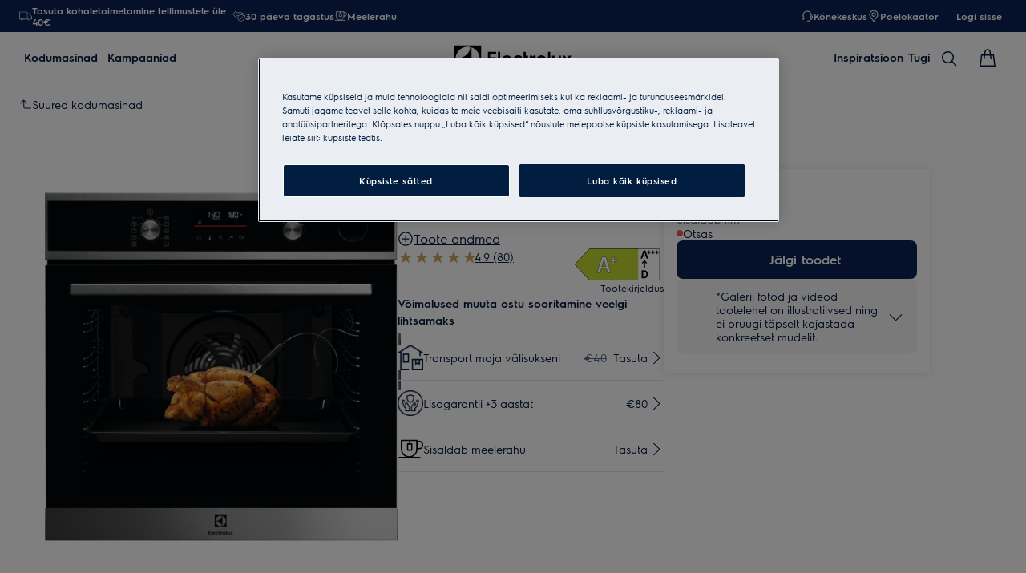

--- FILE ---
content_type: text/html; charset=utf-8
request_url: https://www.electrolux.ee/kitchen/cooking/ovens/oven/eoc6h76x/
body_size: 128579
content:
<!DOCTYPE html><html lang="et-EE" data-theme="Electrolux" data-correlation-id="00-2732123779d363898f1f5da33e1bc191-aacbf21f3f0549ee-01" data-page-version="1769004143668" class="js product theme-dark"><head><meta charSet="utf-8"/><meta name="viewport" content="width=device-width, initial-scale=1.0"/><meta name="theme-color" content="#FFFFFF"/><title>Ahi 700 seeria SteamCrisp toiduanduriga EOC6H76X Ahi</title><meta name="next-head-count" content="4"/><meta http-equiv="X-UA-Compatible" content="IE=edge,chrome=1"/><meta charSet="utf-8"/><link rel="alternate" href="https://www.electrolux.ee/kitchen/cooking/ovens/oven/eoc6h76x/" hrefLang="x-default"/><meta name="description" content="Ahi 700 seeria SteamCrisp toiduanduriga EOC6H76X. On aeg uurida auru jõudu koos 700 SteamCrisp® ahjuga."/><meta name="robots" content="INDEX, FOLLOW"/><meta name="og:site_name" content="Electroluxi Eesti"/><meta name="og:type" content="product"/><meta name="og:title" content="Ahi 700 seeria SteamCrisp toiduanduriga EOC6H76X"/><meta name="og:description" content="Ahi 700 seeria SteamCrisp toiduanduriga EOC6H76X. On aeg uurida auru jõudu koos 700 SteamCrisp® ahjuga."/><meta name="og:image" content="/services/eml/asset/9f8a1c4e-df21-4850-a1ea-ee89118593e6/E4RM3Q/PSEEOV220PA0000M/WS_PN/PSEEOV220PA0000M.png"/><link rel="canonical" href="https://www.electrolux.ee/kitchen/cooking/ovens/oven/eoc6h76x/"/><link type="image/x-icon" href="/siteassets/common-assets/12.-framework/favicon.png" rel="icon"/><link type="image/x-icon" href="/siteassets/common-assets/12.-framework/favicon.png" rel="shortcut icon"/><link rel="preconnect" href="https://t1-mfe.eluxcdn.com"/><link rel="preload" as="image" media="(min-width: 1200px)" imageSrcSet="/services/eml/asset/370aa1f6-ed68-4a57-9467-96453bb53b58/E4RM3Q/PSEEOV220PA0000M/WS_ZO2000/PSEEOV220PA0000M.png?width=1066&amp;mode=crop, /services/eml/asset/370aa1f6-ed68-4a57-9467-96453bb53b58/E4RM3Q/PSEEOV220PA0000M/WS_ZO2000/PSEEOV220PA0000M.png?width=1599&amp;mode=crop 2x, /services/eml/asset/370aa1f6-ed68-4a57-9467-96453bb53b58/E4RM3Q/PSEEOV220PA0000M/WS_ZO2000/PSEEOV220PA0000M.png?width=2132&amp;mode=crop 3x" fetchPriority="high"/><link rel="preload" as="image" media="(min-width: 768px) and (max-width: 1199px)" imageSrcSet="/services/eml/asset/370aa1f6-ed68-4a57-9467-96453bb53b58/E4RM3Q/PSEEOV220PA0000M/WS_ZO2000/PSEEOV220PA0000M.png?width=714&amp;mode=crop, /services/eml/asset/370aa1f6-ed68-4a57-9467-96453bb53b58/E4RM3Q/PSEEOV220PA0000M/WS_ZO2000/PSEEOV220PA0000M.png?width=1071&amp;mode=crop 2x, /services/eml/asset/370aa1f6-ed68-4a57-9467-96453bb53b58/E4RM3Q/PSEEOV220PA0000M/WS_ZO2000/PSEEOV220PA0000M.png?width=1428&amp;mode=crop 3x" fetchPriority="high"/><link rel="preload" as="image" media="(max-width: 767px)" imageSrcSet="/services/eml/asset/370aa1f6-ed68-4a57-9467-96453bb53b58/E4RM3Q/PSEEOV220PA0000M/WS_ZO2000/PSEEOV220PA0000M.png?width=500&amp;mode=crop, /services/eml/asset/370aa1f6-ed68-4a57-9467-96453bb53b58/E4RM3Q/PSEEOV220PA0000M/WS_ZO2000/PSEEOV220PA0000M.png?width=750&amp;mode=crop 2x, /services/eml/asset/370aa1f6-ed68-4a57-9467-96453bb53b58/E4RM3Q/PSEEOV220PA0000M/WS_ZO2000/PSEEOV220PA0000M.png?width=1000&amp;mode=crop 3x" fetchPriority="high"/><link rel="preload" as="image" media="" imageSrcSet="/services/eml/asset/d141e767-59e1-463b-a1a6-2cbfc4909c36/E4RM3Q/PSEEOV220CE00001/WS_PN/PSEEOV220CE00001.png?width=56&amp;mode=crop, /services/eml/asset/d141e767-59e1-463b-a1a6-2cbfc4909c36/E4RM3Q/PSEEOV220CE00001/WS_PN/PSEEOV220CE00001.png?width=84&amp;mode=crop 2x, /services/eml/asset/d141e767-59e1-463b-a1a6-2cbfc4909c36/E4RM3Q/PSEEOV220CE00001/WS_PN/PSEEOV220CE00001.png?width=112&amp;mode=crop 3x" fetchPriority="high"/><link rel="preload" as="image" media="" imageSrcSet="/services/eml/asset/e98a9c8a-8e69-4a26-b3f5-dec60a08c184/E4RM3Q/250129HDSN/WS_PN/250129HDSN.png?width=56&amp;mode=crop, /services/eml/asset/e98a9c8a-8e69-4a26-b3f5-dec60a08c184/E4RM3Q/250129HDSN/WS_PN/250129HDSN.png?width=84&amp;mode=crop 2x, /services/eml/asset/e98a9c8a-8e69-4a26-b3f5-dec60a08c184/E4RM3Q/250129HDSN/WS_PN/250129HDSN.png?width=112&amp;mode=crop 3x" fetchPriority="high"/><link rel="preload" as="image" media="" imageSrcSet="/services/eml/asset/bbfe3327-a2e7-419f-a355-5f9153c706d6/E4RM3Q/PSEEOV220FE00006/WS_PN/PSEEOV220FE00006.png?width=56&amp;mode=crop, /services/eml/asset/bbfe3327-a2e7-419f-a355-5f9153c706d6/E4RM3Q/PSEEOV220FE00006/WS_PN/PSEEOV220FE00006.png?width=84&amp;mode=crop 2x, /services/eml/asset/bbfe3327-a2e7-419f-a355-5f9153c706d6/E4RM3Q/PSEEOV220FE00006/WS_PN/PSEEOV220FE00006.png?width=112&amp;mode=crop 3x" fetchPriority="high"/><link rel="preload" as="image" media="" imageSrcSet="/services/eml/asset/c01a4dda-0043-42a1-894e-fbe9761f8fec/E4RM3Q/PSEEOV200FE0001A/WS_PN/PSEEOV200FE0001A.png?width=56&amp;mode=crop, /services/eml/asset/c01a4dda-0043-42a1-894e-fbe9761f8fec/E4RM3Q/PSEEOV200FE0001A/WS_PN/PSEEOV200FE0001A.png?width=84&amp;mode=crop 2x, /services/eml/asset/c01a4dda-0043-42a1-894e-fbe9761f8fec/E4RM3Q/PSEEOV200FE0001A/WS_PN/PSEEOV200FE0001A.png?width=112&amp;mode=crop 3x" fetchPriority="high"/><style data-type="critical-css" id="APP_SHELL/styles/modules/Header.inline.module.scss">#skip-to-main-content{position:absolute;left:-9999px;z-index:999;opacity:0}#skip-to-main-content:focus{top:0;left:0;opacity:1}.header{position:relative;top:0;left:0;width:100%;z-index:11;display:flex;flex-direction:column}.header--full-height{position:relative;top:0;left:0;width:100%;display:flex;flex-direction:column;min-height:560px;max-height:720px;background-color:var(--sds-scrim-color-emphasis)}.header--full-height:has(.main-nav--transparent-light){background-color:var(--sds-scrim-color-subtle)}@media screen and (min-width: 768px){.header--full-height{max-height:1024px}}.header-wrapper{position:relative}.header--open-basket{z-index:20}.header__breadcrumb{background-color:var(--sds-color-background)}.mega-menu__scrim{--override-scrim--transition-duration: 0.1s;--set-scrim--height: 100dvh;visibility:hidden;bottom:0;display:none}@media screen and (min-width: 1200px){.mega-menu__scrim{--override-scrim--z-index: 11;--set-scrim--position: absolute;--set-scrim--top: 100%;--set-scrim--height: calc(100dvh - var(--height-header, 0px))}}.mega-menu__scrim--show{visibility:visible;display:block}@media screen and (min-width: 1200px){.mega-menu--sticky{--set-scrim--top: calc(100% - 48px - var(--sds-space-inset-xs));--set-scrim--height: calc(100dvh - var(--set-scrim--top) - var(--height-header, 0px))}}@media screen and (min-width: 1200px){.mega-menu--sticking{--set-scrim--top: 100%;--set-scrim--height: calc(100dvh - 100%)}} .logo svg{height:100%;width:100%} .main-nav{width:100%;position:var(--set-main-nav--position, relative);--set-main-nav__mini-basket-icon--bg-color: var(--sds-header-nav-primary-menu-item-color-normal);z-index:100}.main-nav--sticky{--set-main-nav--position: fixed;top:0}.main-nav--absolute{--set-main-nav--position: absolute;top:100%}.main-nav--transparent{--override-mini-basket-item--color: var(--sds-header-nav-secondary-color);--set-main-nav--color: var(--sds-header-nav-primary-menu-item-color-inverted);--set-main-nav--bg-color: var(--sds-header-nav-primary-color-invert);--set-main-nav__link--color: var(--sds-header-nav-primary-menu-item-color-inverted);--set-main-nav__main-logo--color: var(--header-main-logo-revert-layer);--set-main-nav__btn-menu-icon--bg-color: var(--sds-header-nav-primary-menu-item-color-inverted);--set-main-nav__mini-basket-icon--bg-color: var(--sds-header-nav-primary-menu-item-color-inverted)}.main-nav--transparent .main-nav__wrapper{--override-icon-button--icon-color: var(--sds-icon-button-color-on-ghost-invert-normal)}@media(hover: hover)and (pointer: fine){.main-nav--transparent .main-nav__wrapper:hover{--override-icon-button--icon-color: var(--sds-header-nav-primary-icon-button-normal);--override-mini-basket-item--color: var(--sds-header-nav-primary-color-default);--set-main-nav--color: var(--sds-header-nav-primary-menu-item-color-normal);--set-main-nav--bg-color: var(--sds-header-nav-primary-color-default);--set-main-nav__link--color: var(--sds-header-nav-primary-menu-item-color-normal);--set-main-nav__btn-menu-icon--bg-color: var(--sds-header-nav-primary-menu-item-color-normal);--set-main-nav__mini-basket-icon--bg-color: var(--sds-header-nav-primary-menu-item-color-normal);--set-main-nav__main-logo--color: var(--header-main-logo)}}.main-nav--transparent-light{--set-main-nav--color: var(--sds-header-nav-primary-menu-item-color-normal);--override-mini-basket-item--color: var(--sds-header-nav-primary-color-default);--set-main-nav__main-logo--color: var(--header-main-logo);--set-main-nav__btn-menu-icon--bg-color: var(--sds-header-nav-primary-menu-item-color-normal)}.main-nav--transparent-light .main-nav__wrapper{--override-icon-button--icon-color: var(--sds-header-nav-primary-icon-button-normal)}.main-nav--transparent-dark-shading::after{content:"";position:absolute;top:0;left:0;width:100%;height:100%;--set-main-nav--bg-color: var(--sds-header-nav-primary-color-invert);background:linear-gradient(180deg, rgba(0, 0, 0, 0.7) 0%, rgba(0, 0, 0, 0.5) 50%, rgba(0, 0, 0, 0) 100%);z-index:-1}.main-nav__full-width{background-color:var(--set-main-nav--bg-color, var(--sds-header-nav-primary-color-default))}@media(hover: hover)and (pointer: fine){.main-nav__full-width:hover{--set-main-nav--bg-color: var(--sds-header-nav-primary-color-default)}}.main-nav__wrapper{position:relative;display:flex;align-items:var(--a-flex-column, center);justify-content:var(--a-justify-content, space-between);font:var(--sds-font-label-emphasis-s);color:var(--set-main-nav--color, var(--sds-header-nav-primary-menu-item-color-normal));transition:background-color .3s ease-in-out;height:var(--main-nav-mobile-height)}@media screen and (min-width: 1200px){.main-nav__wrapper{height:var(--main-nav-desktop-height)}}@media screen and (max-width: 1199px){.main-nav__wrapper.container-fluid{padding-left:0;padding-right:0}}@media screen and (min-width: 1200px){.main-nav__wrapper.container-fluid{max-width:1920px;margin:0 auto}}.main-nav__heading{display:flex;align-items:var(--a-flex-column, center);justify-content:var(--a-justify-content, space-between);list-style:none;text-decoration:none;gap:var(--sds-space-inline-l);height:100%;margin-bottom:0}.main-nav__heading-wrapper{display:flex;align-items:var(--a-flex-column, center);gap:var(--sds-space-inline-s)}.main-nav__heading-label{padding:0;font:var(--set-main-nav-heading-label-font, var(--sds-font-label-emphasis-m));display:var(--set-main-nav-heading-label-display, none)}@media screen and (min-width: 1200px){.main-nav__heading-label{--set-main-nav-heading-label-font: var(--sds-font-label-emphasis-s);--set-main-nav-heading-label-display: block}}.main-nav__heading-label--mobile{--set-main-nav-heading-label-display: flex;justify-content:space-between}.main-nav__heading-content{display:inline-block;font:inherit;padding-top:var(--sds-space-inset-s);padding-bottom:var(--sds-space-inset-s);background-color:rgba(0,0,0,0);border:none;color:inherit;text-align:inherit;margin:0;margin-bottom:1px;cursor:pointer}.main-nav__heading-content:hover,.main-nav__heading-content--active{opacity:unset}@media screen and (min-width: 1200px){.main-nav__heading-content{border-bottom:var(--set-heading-content-border-bottom, var(--sds-header-nav-primary-menu-item-border-normal))}.main-nav__heading-content:hover{opacity:var(--sds-header-nav-primary-menu-item-opacity-hover);--set-heading-content-border-bottom: var(--sds-header-nav-primary-menu-item-border-selected)}.main-nav__heading-content--active{opacity:1;--set-heading-content-border-bottom: var(--sds-header-nav-primary-menu-item-border-selected)}}.main-nav__cta{display:flex;align-items:var(--a-flex-column, center)}@media screen and (min-width: 1200px){.main-nav__cta{gap:var(--sds-space-inline-xxs)}}.main-nav__cta-item--search{display:none}.main-nav__cta-item--search--hidden{display:none}@media screen and (min-width: 1200px){.main-nav__cta-item--search{display:flex}.main-nav__cta-item--search--hidden{display:none}}.main-nav__logo-wrapper{display:flex;align-items:center;justify-content:center;position:absolute;left:50%;top:50%;transform:translate(-50%, -50%);text-align:center;height:100%}.main-nav__logo{max-height:var(--main-logo-max-height, 27px);height:100%}.main-nav__logo svg path:last-child,.main-nav__logo svg g{fill:var(--set-main-nav__main-logo--color, revert-layer)}@media screen and (min-width: 1200px){.main-nav__logo{--main-logo-max-height: 33px}}.main-nav__logo--premium{width:51px;height:39px;padding:0;max-height:39px}.main-nav__logo--group{max-height:var(--main-logo-max-height-group, 38px)}@media screen and (min-width: 1200px){.main-nav__logo--group{--main-logo-max-height-group: 45px}}.main-nav__logo--group svg path,.main-nav__logo--group svg path:last-child,.main-nav__logo--group svg g{fill:var(--color-primary)}.main-nav__btn-mobile-wrapper{display:var(--btn-mobile-wrapper-display, inline-flex)}@media screen and (min-width: 1200px){.main-nav__btn-mobile-wrapper{--btn-mobile-wrapper-display: none}}.main-nav__btn-hamburger{display:flex;align-items:var(--a-flex-column, center);justify-content:var(--a-justify-content, center);flex-direction:var(--a-flex-direction, column);position:relative;padding:0;margin:0;width:var(--sds-icon-button-size-l);height:var(--sds-icon-button-size-l);background-color:rgba(0,0,0,0);border:none;cursor:pointer}.main-nav__icon-hamburger{position:absolute;width:18px;height:1px;background-color:var(--set-main-nav__btn-menu-icon--bg-color, var(--sds-header-nav-primary-menu-item-color-normal));transition:.3s ease-in-out;transition-property:background-color}.main-nav__icon-hamburger::after,.main-nav__icon-hamburger::before{content:"";position:absolute;left:0;width:18px;height:1px;background-color:var(--set-main-nav__btn-menu-icon--bg-color, var(--sds-header-nav-primary-menu-item-color-normal));transition:.3s ease-in-out;transition-property:background-color,transform}.main-nav__icon-hamburger::after{top:-6px}.main-nav__icon-hamburger::before{top:6px}.main-nav__icon-hamburger:hover{--set-main-nav__btn-menu-icon--bg-color: var(--sds-header-nav-primary-icon-button-hover)}.main-nav__icon-hamburger:active{--set-main-nav__btn-menu-icon--bg-color: var(--sds-header-nav-primary-icon-button-pressed)}.main-nav__promotion-cta{display:flex;padding:12px var(--sds-space-inset-xs);align-items:center;gap:8px;border-radius:var(--sds-radius-xl);font:var(--sds-font-label-emphasis-s);color:var(--set-promo-cta-primary-color, var(--sds-tag-color-on-deal));background-color:var(--set-promo-cta-secondary-color, var(--sds-tag-color-deal));border:1px solid var(--set-promo-cta-secondary-color)}.main-nav__promotion-cta:focus{outline:none}.main-nav__promotion-cta:focus-visible{outline-offset:0;outline:2px solid var(--sds-color-background);box-shadow:0 0 0 4px var(--sds-component-color-focus-outline)}@media screen and (min-width: 1200px){.main-nav__promotion-cta{margin:0 calc(-1*var(--sds-space-inset-xs))}}@media(hover: hover)and (pointer: fine){.main-nav__promotion-cta:hover{border:1px solid var(--set-promo-cta-primary-color)}}.main-nav__promotion-cta:active{opacity:var(--sds-header-nav-primary-menu-item-opacity-pressed)}.main-nav__promotion-cta--red{--set-promo-cta-primary-color: var(--sds-tag-color-on-deal);--set-promo-cta-secondary-color: var(--sds-tag-color-deal)}.main-nav__promotion-cta--black{--set-promo-cta-primary-color: var(--sds-tag-color-on-blackmonth);--set-promo-cta-secondary-color: var(--sds-tag-color-blackmonth)}.main-nav__promotion-cta--black-invert{--set-promo-cta-primary-color: var(--sds-tag-color-on-blackmonth);--set-promo-cta-secondary-color: var(--sds-tag-color-blackmonth)}@media screen and (min-width: 1200px){.main-nav__promotion-cta--black-invert{--set-promo-cta-primary-color: var(--sds-tag-color-blackmonth);--set-promo-cta-secondary-color: var(--sds-tag-color-on-blackmonth)}} .nav-list{display:flex;align-items:var(--a-flex-column, center);height:100%;flex-direction:var(--direction-list, column)}@media screen and (min-width: 1200px){.nav-list{--direction-list: row;gap:var(--sds-space-inline-l);height:unset}}.nav-list--left{overflow:hidden;position:relative}@media screen and (max-width: 1199px){.nav-list--left .nav-list-item{--item-animation-duration: 0.5s;position:absolute;width:100%;height:100%;top:0;left:0;display:flex;align-items:center;justify-content:center;will-change:transform,opacity;transform:translateY(-100%);opacity:0;transition:transform var(--item-animation-duration),opacity var(--item-animation-duration);z-index:100}.nav-list--left .nav-list-item--active{animation:fade-slide-up var(--item-animation-duration) linear;transform:translateY(0%);opacity:1}@keyframes fade-slide-up{0%{transform:translateY(100%);opacity:0}100%{transform:translateY(0%);opacity:1}}}.nav-list--right{margin-left:auto;display:var(--nav-list-right--display, none)}@media screen and (min-width: 1200px){.nav-list--right{--nav-list-right--display: flex}}.nav-list--mobile{display:flex;align-items:var(--a-flex-column, stretch);flex-direction:var(--a-flex-direction, column);gap:var(--sds-space-stack-m);padding:0 var(--sds-space-inset-s)}.nav-list--mobile .nav-list-item__link{padding:0}.nav-list--mobile .nav-list-item__text{font:var(--sds-link-label-font-m)}.nav-list--b2b-user{display:none}@media screen and (min-width: 1200px){.nav-list--b2b-user{display:flex;overflow:visible}}.nav-list-item{display:list-item;position:relative;z-index:1000;display:flex;align-items:var(--a-flex-column, center);height:100%}.nav-list-item--desktop-only{white-space:nowrap}@media screen and (max-width: 1199px){.nav-list-item--desktop-only{display:none !important}}.nav-list-item--mobile-only{display:flex;align-items:center;gap:var(--sds-space-inline-xs)}@media screen and (min-width: 1200px){.nav-list-item--mobile-only{display:none !important}}@media screen and (min-width: 1200px){.nav-list-item{--nav-list-item--transition: none;transform:none}}.nav-list-item__link{display:flex;align-items:var(--a-flex-column, center);gap:var(--sds-space-stack-xxs);text-decoration:var(--nav-list-item-link--text-decoration, none);color:var(--sds-text-button-color-invert-normal);background-color:rgba(0,0,0,0);border:none;cursor:pointer}.nav-list-item__link:hover{--nav-list-item-link--font: var(--sds-header-nav-secondary-menu-item-font-label-hover);--nav-list-item-link--text-decoration: underline}.nav-list-item__link:active{--nav-list-item-link--font: var(--sds-header-nav-secondary-menu-item-font-label-pressed);--nav-list-item-link--text-decoration: underline}.nav-list-item__link:focus{--nav-list-item-link--text-decoration: underline}.nav-list-item__link--disable-hover:hover,.nav-list-item__link--disable-hover:active,.nav-list-item__link--disable-hover:focus{--nav-list-item-link--text-decoration: none;cursor:default}.nav-list-item__button{height:auto;cursor:pointer}.nav-list-item__button:hover{opacity:1}.nav-list-item__button svg{width:var(--sds-text-button-icon-size-xs);height:var(--sds-text-button-icon-size-xs)}.nav-list-item__text{font:var(--sds-text-button-label-font-xs)}@media screen and (min-width: 1200px){.nav-list-item__text{max-width:250px}}.nav-list-item__icon{--set-icon-mono--height: var(--sds-text-button-icon-size-xs);--set-icon-mono--width: var(--sds-text-button-icon-size-xs);fill:currentColor}.nav-list-item__icon--reverse{transform:rotate(180deg)}.nav-list-item__dropdown-list{--dropdown-list-display: none;--dropdown-list-padding: 17px 21px;--dropdown-list-bg-color: var(--sds-header-nav-secondary-color);--dropdown-list-position: absolute;--dropdown-list-gap: 13px;display:var(--dropdown-list-display, none);position:var(--dropdown-list-position);top:calc(100% + 3px);right:3px;padding:var(--dropdown-list-padding);min-width:100%;margin:0;list-style:none;background-color:var(--dropdown-list-bg-color);border-radius:2px;box-sizing:border-box;line-height:1}.nav-list-item__dropdown-list--is-open{--dropdown-list-display: block}.nav-list-item__dropdown-list__item{padding:12px var(--sds-space-inset-xs)}@media screen and (min-width: 1200px){.nav-list-item__dropdown-list__item{padding:0}}.nav-list-item__dropdown-list__item:not(:last-child){margin-bottom:var(--dropdown-list-gap)}.nav-list-item__dropdown-list .nav-list-item__link{color:var(--set-nav-list-item__link--color, var(--sds-text-button-color-normal));padding:0;background-color:rgba(0,0,0,0);border:none;cursor:pointer}@media screen and (min-width: 1200px){.nav-list-item__dropdown-list .nav-list-item__link{--set-nav-list-item__link--color: var(--sds-text-button-color-invert-normal)}}.nav-list-item__dropdown-list .nav-list-item__text{font:var(--set-nav-list-item--text, var(--sds-link-label-font-s))}@media screen and (min-width: 768px)and (max-width: 1199px){.nav-list-item__dropdown-list .nav-list-item__text{--set-nav-list-item--text: var(--sds-link-label-font-m)}}@media screen and (max-width: 1199px){.nav-list-item__dropdown-list{--dropdown-list-display: block;--dropdown-list-padding: 0;--dropdown-list-bg-color: transparent;--dropdown-list-position: static;--dropdown-list-gap: var(--sds-space-stack-xs)}}.nav-list-item__login-button{position:relative}.nav-list-item__login-button .nav-list-item__dropdown-list{width:max-content;--dropdown-list-display: none;--dropdown-list-bg-color: var(--sds-header-nav-secondary-color);--dropdown-list-position: absolute}.nav-list-item__login-button .nav-list-item__dropdown-list .nav-list-item__link{--set-nav-list-item__link--color: var(--sds-text-button-color-invert-normal)}.nav-list-item__login-button .nav-list-item__dropdown-list--is-open{--dropdown-list-display: block}@media screen and (max-width: 1199px){.nav-list-item__login-button .nav-list-item__dropdown-list__item:not(:last-child){margin-bottom:0}}.nav-list-item__wrapper{display:flex;align-items:center}.nav-list-item__b2b-store-selector,.nav-list-item__b2b-brand-selector{--b2b-store-selector-display: none;display:var(--b2b-store-selector-display, none);position:absolute;top:100%;right:0;min-width:100%}.nav-list-item__b2b-store-selector--is-open,.nav-list-item__b2b-brand-selector--is-open{--b2b-store-selector-display: block}.nav-list-price-switcher{display:flex;align-items:var(--a-flex-column, center);gap:var(--sds-space-stack-xxs);cursor:pointer}.nav-list-price-switcher__label{font:var(--sds-font-label-xs);color:var(--sds-text-button-color-invert-normal)}.nav-list-price-switcher__text{display:flex;align-items:var(--a-flex-column, center);gap:var(--sds-space-stack-xxs)}.nav-list-price-switcher__action-menu{--override-action-menu--width: 220px;position:absolute;top:calc(100% + 3px);left:0;min-width:100%}.nav-list-price-switcher__action-menu span[class*=_icon-mono_]{color:var(--sds-color-danger-100)} .top-navigation{background-color:var(--sds-header-nav-secondary-color)}.top-navigation--mobile-hidden{display:var(--set-top-navigation--display, none)}.top-navigation__container{--top-navigation--color: var(--sds-text-button-color-invert-normal);--top-navigation--min-height: 2.5rem;--top-navigation--index: 110;height:var(--top-navigation--min-height);z-index:var(--top-navigation--index);color:var(--top-navigation--color);display:var(--top-navigation--display, block)}@media screen and (min-width: 1200px){.top-navigation__container{--top-navigation--display: flex;width:100%;height:unset;min-height:var(--top-navigation--min-height)}}@media screen and (min-width: 1200px){.top-navigation__container.container-fluid{max-width:1920px;margin:0 auto}}@media screen and (min-width: 1200px){.top-navigation{--set-top-navigation--display: block}}</style><style data-type="critical-css" id="BASKET/components/MiniBasket/MiniBasket.critical.module.scss">.mini-basket{position:relative;display:flex;align-items:var(--a-flex-column, center);justify-content:var(--a-justify-content, center)}.mini-basket__icon{--set-icon-mono--width: var(--sds-icon-button-icon-size-l);--set-icon-mono--height: var(--sds-icon-button-icon-size-l)}.mini-basket__item{position:absolute;top:0px;right:0px;height:11px;display:flex;align-items:center;justify-content:center;color:var(--override-mini-basket-item--color, var(--sds-header-nav-primary-color-default));font:var(--sds-component-badge-font-xs)}.mini-basket__item--one-digit{width:11px}.mini-basket__item--more-digits{width:14px}</style><style data-type="critical-css" id="GLOBAL/components/Breadcrumb/Breadcrumb.critical.module.scss">.appliance-breadcrumb{background-color:var(--sds-color-background);min-height:var(--set-appliance-breadcrumb--height, 40px);align-items:center}@media screen and (min-width: 768px){.appliance-breadcrumb{--set-appliance-breadcrumb--height: 48px}}.appliance-breadcrumb.container-fluid{--container-padding-vertival: var(--sds-space-inset-s);--container-padding-horizontal: var(--sds-space-inset-s)}@media screen and (min-width: 1200px){.appliance-breadcrumb.container-fluid{max-width:1920px}}</style><style data-type="critical-css" id="PDP/styles/modules/PDPContainer.critical.module.scss">.pdp-container{min-height:100lvh}#accessories,#reviews,#Awards,#benefits,#details,#videoGallery{background-color:var(--sds-color-background)}</style><style data-type="critical-css" id="PDP/styles/modules/TopArea.critical.module.scss">.product-landing__top{--product-landing__top--pbs-sm: var(--sds-space-inset-xs);--product-landing__top--pbs-md: var(--sds-space-inset-l);--product-landing__top--pbs-lg: 56px;position:relative;background-color:var(--sds-color-background);padding-block-start:var(--set-product-landing--pbs, var(--product-landing__top--pbs-sm));padding-block-end:var(--set-product-landing-padding-bottom, var(--sds-space-inset-xs, 16px))}.product-landing__top .image-gallery-product__tag.product-landing__promotion{display:flex;gap:8px;position:absolute;top:var(--set-product-landing-tab--top, var(--sds-space-inline-xs));left:var(--set-product-landing-tab--left, var(--sds-space-inline-xs));z-index:2}.product-landing__top .image-gallery-product__tag-label{max-width:30ch}.product-landing__top .tag__new-label{border-radius:var(--set-tag-label--border-radius, var(--sds-tag-s-border-radius));padding:0 var(--set-tag-label--padding, var(--sds-tag-s-horizontal-padding));font:var(--set-tag-label--font, var(--sds-tag-label-font-s));display:inline-flex;align-items:center;gap:var(--set-tag-label--gap, var(--sds-tag-s-item-spacing));color:var(--sds-tag-color-on-new);background-color:var(--sds-tag-color-new);box-sizing:border-box;height:var(--set-tag-label--height, var(--sds-tag-s-height));min-width:0}.product-landing__top .tag__new-label .tag__name{flex:1;overflow:hidden;text-overflow:ellipsis;white-space:nowrap;line-height:normal}.product-landing__top .tag__deal-label{border-radius:var(--set-tag-label--border-radius, var(--sds-tag-s-border-radius));padding:0 var(--set-tag-label--padding, var(--sds-tag-s-horizontal-padding));font:var(--set-tag-label--font, var(--sds-tag-label-font-s));display:inline-flex;align-items:center;gap:var(--set-tag-label--gap, var(--sds-tag-s-item-spacing));color:var(--sds-tag-color-on-deal);background-color:var(--sds-tag-color-deal);box-sizing:border-box;height:var(--set-tag-label--height, var(--sds-tag-s-height));min-width:0}.product-landing__top .tag__deal-label--hidden{display:none}.product-landing__top .tag__deal-label--hidden:empty~.tag__deal-label{display:none}.product-landing__top .tag__deal-label .tag__name{flex:1;overflow:hidden;text-overflow:ellipsis;white-space:nowrap;line-height:normal}@media screen and (min-width: 768px){.product-landing__top{--set-product-landing--pbs: var(--product-landing__top--pbs-md);--set-product-landing-padding-bottom: var(--sds-space-inset-l)}}@media screen and (min-width: 1200px){.product-landing__top{--set-product-landing--pbs: var(--product-landing__top--pbs-lg);--set-product-landing-padding-bottom: 56px;--set-product-landing-tab--top: var(--sds-space-inline-s);--set-product-landing-tab--left: var(--sds-space-inline-s);--set-tag-label--height: var(--sds-tag-l-height);--set-tag-label--gap: var(--sds-tag-l-item-spacing);--set-tag-label--padding: var(--sds-tag-l-item-spacing);--set-tag-label--font: var(--sds-tag-label-font-l);--set-tag-label--border-radius: var(--sds-tag-l-border-radius)}}.product-landing__top--sticky-discount{position:relative;margin-bottom:var(--sds-space-inset-m)}.product-landing__top--sticky-discount-text{font-size:.875rem;background:#fe3921;color:#fff;display:inline-block;padding:3px 10px;text-transform:uppercase;z-index:1;max-width:280px;text-overflow:ellipsis;overflow:hidden;white-space:nowrap}.product-landing__top::before{content:"";position:absolute;top:-1px;left:0;height:calc(100% + 2px);width:100%;background-color:inherit;z-index:-1}@media screen and (min-width: 768px){.product-landing__container-three{display:flex;column-gap:var(--set-product-landing-container-column-gap, var(--sds-space-inline-m))}}@media screen and (min-width: 1200px){.product-landing__container-three{--set-product-landing-container-column-gap: var(--sds-space-inline-xxl);gap:var(--sds-space-inline-xxl, 48px);--override-media-gallery--product-padding: 0;--override-picture-container--flex-grow: 1}}@media screen and (min-width: 768px){.product-landing__container{display:flex;column-gap:var(--set-product-landing-container-column-gap, var(--sds-space-inline-m))}}@media screen and (min-width: 1200px){.product-landing__container{--set-product-landing-container-column-gap: 132px}}.product-landing__left{position:relative;padding-bottom:var(--sds-space-stack-l);flex-basis:var(--set-product-landing-left--flex-basis, 100%);max-width:100%}@media screen and (min-width: 1200px){.product-landing__left.product-landing__left--three-column{--set-product-landing-left--flex-basis: 452px}}@media screen and (min-width: 768px){.product-landing__left{height:100%;display:flex;flex-direction:var(--a-flex-direction, column);row-gap:32px;z-index:0;position:sticky;top:var(--sds-space-inset-xs);left:0;min-width:0;width:50%;--set-product-landing-left--flex-basis: 50%}}@media screen and (min-width: 1200px){.product-landing__left{--set-product-landing-left--flex-basis: 568px}}.product-landing__right-container{flex-basis:var(--set-product-landing-right--flex-basis, 100%);flex-shrink:0}.product-landing__right-container .youreko-container-single-no-results-new-border,.product-landing__right-container .youreko-container-single-no-results-pdp-custom,.product-landing__right-container .hidden{display:none}.product-landing__right-container [class*=skeleton]:not(:empty){background:none}@media screen and (min-width: 768px){.product-landing__right-container{--set-product-landing-right--flex-basis: 50%}}@media screen and (min-width: 1200px){.product-landing__right-container{--set-product-landing-right--flex-basis: 728px}}.product-landing__right{display:flex;flex-direction:var(--a-flex-direction, column);flex-basis:var(--set-product-landing-right--flex-basis, 100%);row-gap:var(--sds-space-inline-l)}.product-landing__right .youreko-container-single-no-results-new-border,.product-landing__right .youreko-container-single-no-results-pdp-custom,.product-landing__right .hidden{display:none}.product-landing__right [class*=skeleton]:not(:empty){background:none}@media screen and (min-width: 768px){.product-landing__right{--set-product-landing-right--flex-basis: 50%}}@media screen and (min-width: 1200px){.product-landing__right{--set-product-landing-right--flex-basis: 468px}}.product-landing__right-column{box-shadow:var(--set-product-landing-right-column--box-shadow, none);border-radius:var(--set-product-landing-right-column--border-radius, 0);padding:var(--set-product-landing-right-column--padding, 0);display:flex;flex-direction:column;row-gap:var(--set-product-landing-right-column--row-gap, var(--sds-space-stack-s))}.product-landing__right-column__desktop{display:var(--set-product-landing-center-column-desktop--display, block)}@media screen and (min-width: 768px){.product-landing__right-column__desktop{--set-product-landing-center-column-desktop--display: block}}@media screen and (min-width: 1200px){.product-landing__right-column__desktop{--set-product-landing-center-column-desktop--display: none}}@media screen and (min-width: 768px){.product-landing__right-column{--set-product-landing-right-column--row-gap: var(--sds-space-stack-s);--set-product-landing-right-column--border-radius: 0;--set-product-landing-right-column--box-shadow: none;--set-product-landing-right-column--padding: 0;--set-product-landing-right-column--width: 100%}}@media screen and (min-width: 1200px){.product-landing__right-column{--set-product-landing-right-column--row-gap: var(--sds-space-stack-s);--set-product-landing-right-column--border-radius: var(--sds-radius-xs, 4px);--set-product-landing-right-column--box-shadow: 0 0 10px 0 rgba(0, 0, 0, 0.1);--set-product-landing-right-column--padding: var(--sds-space-inset-S, 24px) var(--sds-space-inset-XS, 16px);flex-basis:calc((var(--set-product-landing-right--flex-basis) - var(--sds-space-stack-xxxl))/2)}}.product-landing__center-column{display:flex;flex-direction:column;gap:var(--sds-space-stack-s);margin-bottom:var(--sds-space-stack-s);width:var(--set-product-landing-center-column--width, unset)}.product-landing__center-column__desktop{display:var(--set-product-landing-center-column-desktop--display, none)}@media screen and (min-width: 768px){.product-landing__center-column__desktop{--set-product-landing-center-column-desktop--display: none}}@media screen and (min-width: 1200px){.product-landing__center-column__desktop{--set-product-landing-center-column-desktop--display: block}}@media screen and (min-width: 768px){.product-landing__center-column{--set-product-landing-center-column--width: 100%}}@media screen and (max-width: 767px){.product-landing__center-column{--set-product-landing-center-column--width: 100%}}@media screen and (min-width: 1200px){.product-landing__center-column{flex-basis:calc((var(--set-product-landing-right--flex-basis) - var(--sds-space-stack-xxxl))/2);margin-bottom:0}}.product-landing__right--three-column-container{display:flex;align-items:flex-start;column-gap:var(--sds-space-stack-xxxl, 64px);flex-direction:column}@media screen and (min-width: 768px){.product-landing__right--three-column-container{flex-direction:column}}@media screen and (min-width: 1200px){.product-landing__right--three-column-container{flex-direction:row}}.product-landing__right-two-column-container{display:flex;flex-direction:var(--a-flex-direction, column)}.product-landing__right-top-content{display:flex;flex-direction:var(--a-flex-direction, column);row-gap:var(--sds-space-stack-s)}@media screen and (max-width: 767px){.product-landing__right-top-content .icon-button-toggle{width:40px;height:40px;border:none;border-radius:50%}.product-landing__right-top-content .rating-scale #Reviews{width:100px}}.product-landing__accordion-wrapper{display:flex;align-items:var(--a-flex-column, center);justify-content:var(--a-justify-content, center);flex-direction:var(--a-flex-direction, column);gap:var(--sds-space-stack-s)}.product-landing__tags{position:absolute;top:0;z-index:1;column-gap:var(--sds-space-inline-xs);display:flex}.product-landing__ecoline{position:absolute;right:0;top:0;z-index:1}.product-landing__product-code-container{display:flex;gap:var(--sds-space-stack-s)}.product-landing__product-code{color:var(--sds-color-on-background-300);text-transform:uppercase;font:var(--sds-font-label-s);white-space:nowrap}.product-landing__product-name{display:flex;justify-content:var(--a-justify-content, space-between);column-gap:var(--sds-space-inline-xs)}.product-landing__product-name h1{color:var(--sds-color-on-background-100);font:var(--sds-font-heading-l);margin:0}@media screen and (min-width: 1200px){.product-landing__product-name .three-column{font:var(--sds-font-heading-m)}}.product-landing__wishlist-icon{min-width:var(--set-product-landing-wishlist-icon-min-width, 40px)}@media screen and (min-width: 1200px){.product-landing__wishlist-icon{--set-product-landing-wishlist-icon-min-width: 48px}}.product-landing__rating-energy{display:flex;justify-content:var(--a-justify-content, space-between);column-gap:var(--sds-space-inline-s);--override-link--label-text-align: right}.product-landing__rating-energy .rating-scale{margin-bottom:auto;display:flex;height:21px}.product-landing__rating-energy .rating-scale a:nth-child(1){min-width:100px;height:16px}.product-landing__rating-energy .rating-scale__star-container--back{display:flex}.product-landing__rating-energy .rating-scale__star{min-width:16px}.product-landing__rating-energy--no-rating{justify-content:flex-end}.product-landing__payments-message{display:flex;flex-direction:var(--a-flex-direction, var(--set-product-landing__payment-message--flex-direction, column));gap:var(--sds-space-stack-s)}.product-landing__payments-message--revert{--set-product-landing__payment-message--flex-direction: column-reverse}.product-landing__d2c-services-title{color:var(--sds-color-on-background-100);font:var(--set-product-landing-d2c-services-title-font, var(--sds-font-subheading-m));margin:0 0 var(--sds-space-stack-xs)}@media screen and (min-width: 1200px){.product-landing__d2c-services-title{--set-product-landing-d2c-services-title-font: var(--sds-font-subheading-l)}}.product-landing__d2c-reseller-title{color:var(--sds-color-on-background-100);font:var(--sds-font-subheading-s);margin:0 0 var(--sds-space-stack-xs)}.product-landing__non-d2c-price{margin-left:auto}.product-landing__title{min-height:75px}.product-landing__description-link{min-height:24px}.product-landing__energy-info picture{min-width:71px}.product-landing__add-to-cart{min-height:var(--set-product-landing__add-to-cart--min-height, 40px);display:flex;flex-direction:var(--a-flex-direction, column)}.product-landing__add-to-cart--hidden{display:none}.product-landing__add-to-cart--hidden:empty~.product-landing__add-to-cart{display:none}.product-landing__lowest-price,.product-landing__minimal-message{min-height:18px}.product-landing__voucher-code{min-height:62px}.product-landing__paypal{height:var(--set-product-landing__paypal--height, 58px)}@media screen and (min-width: 768px){.product-landing__paypal{--set-product-landing__paypal--height: 42px}}@media screen and (min-width: 1200px){.product-landing__paypal{--set-product-landing__paypal--height: 59px}}.product-landing__klarna{min-height:60px}.product-landing__klarna--flag{display:none}.product-landing__klarna--flag:empty~.product-landing__klarna{display:none}.product-landing__top-bundles{min-height:140px}.product-landing__ecoLine-info{min-height:56px;width:100%}.product-landing__non-price{min-height:var(--set-product-landing__-non-price--min-height, 28px)}.product-landing__non-price--has-recommend{--set-product-landing__-non-price--min-height: 50px}.product-landing__rating-scale{flex-shrink:0;margin-bottom:auto}.product-landing__price{display:block}.product-landing__price:not(:empty)+.product-landing__price-placeholder{display:none}.product-landing__price-wrapper{display:block}.product-landing__atc-wrapper{display:block}.product-landing__atc-csr{display:block}.product-landing__atc-csr:not(:empty)+.product-landing__atc-placeholder{display:none}.product-landing__atc-placeholder.hidden{display:none}.product-landing__atc-ssr-skeleton+.product-landing__atc-placeholder{display:none}.product-landing__notify-me-wrapper--hidden{display:none}.product-landing__notify-me-wrapper--hidden:not(:empty)~.product-landing__notify-me-wrapper{display:none}.product-landing__notify-me-btn{width:100%}@media(hover: hover)and (pointer: fine){.product-landing__notify-me-btn:hover{background-color:var(--sds-button-color-emphasis1-hover);border:1px solid var(--sds-button-color-emphasis1-hover)}.product-landing__notify-me-btn:active{background-color:var(--sds-button-color-emphasis1-pressed);border:1px solid var(--sds-button-color-emphasis1-pressed)}}.product-landing__notify-me-csr{position:relative}.product-landing__notify-me-csr>button{width:100%}.product-landing__notify-me-csr--btn-action{position:absolute;top:0;left:0;right:0;opacity:0}.product-landing__notify-me-csr--btn-action>button{width:100%}@media screen and (min-width: 1200px){.product-landing{--set-product-landing__add-to-cart--min-height: 48px}}.product-landing__b2b-successor-title{color:var(--sds-color-on-background-100);font:var(--sds-font-subheading-m)}.product-landing__b2b-successor-skeleton{--override-skeleton--height: 135px}@media screen and (min-width: 768px){.product-landing__b2b-successor-skeleton{--override-skeleton--height: 141px}}.product-landing__lowest-price--hidden{display:none}.product-landing__lowest-price--hidden:empty~.product-landing__lowest-price{display:none}.product-landing__lowest-price--placeholder{display:none}.product-landing__lowest-price--placeholder:empty~.product-landing__lowest-price-container{display:none}.online-reseller__list{display:flex;align-items:var(--a-flex-column, center);flex-wrap:wrap;gap:var(--online-reseller__list--row-gap);margin-block-end:var(--sds-space-inset-s);--online-reseller__list--row-gap: var(--sds-space-stack-xs)}.online-reseller__list li{width:calc(50% - var(--online-reseller__list--row-gap))}@media screen and (min-width: 1200px){.online-reseller__list{--online-reseller__list--row-gap: var(--sds-space-stack-s);--online-reseller__list--column-gap: var(--sds-space-inline-s)}}.add-to-cart{display:flex;align-items:var(--a-flex-column, center);justify-content:var(--a-justify-content, center);max-width:100%;gap:var(--set-add-to-cart--gap, var(--sds-button-gap-s));box-sizing:border-box;cursor:pointer;border-radius:var(--sds-button-radius);font:var(--set-add-to-cart--font, var(--sds-button-label-font-s));min-height:var(--set-add-to-cart--height, var(--sds-button-height-s));padding:0 var(--set-add-to-cart--h-padding, var(--sds-button-padding-h-s));border:1px solid var(--set-add-to-cart--border, --sds-button-color-emphasis1-normal);color:var(--sds-button-color-on-emphasis1-normal);background-color:var(--set-add-to-cart--background-color, var(--sds-button-color-emphasis1-normal));text-decoration:none;--set-icon-mono--width: var( --set-add-to-cart--icon-size, var(--sds-button-icon-size-s) );--set-icon-mono--height: var( --set-add-to-cart--icon-size, var(--sds-button-icon-size-s) )}.add-to-cart:disabled,.add-to-cart--disabled{opacity:var(--sds-button-opacity-disabled);pointer-events:none;cursor:not-allowed}.add-to-cart__wrap{position:relative}@media(hover: hover)and (pointer: fine){.add-to-cart__wrap:hover{--set-add-to-cart--background-color: var( --sds-button-color-emphasis1-hover );--set-add-to-cart--border: var(--sds-button-color-emphasis1-hover)}.add-to-cart__wrap:active{--set-add-to-cart--background-color: var( --sds-button-color-emphasis1-pressed );--set-add-to-cart--border: var( --sds-button-color-emphasis1-pressed )}}.add-to-cart__wrap .product-landing__add-to-cart{position:absolute;top:0;right:0;bottom:0;left:0;opacity:0;min-height:0}.add-to-cart__wrap .product-landing__add-to-cart:focus-within{opacity:1}.add-to-cart__wrap [class*=skeleton]{display:none}.add-to-cart__content{overflow:hidden;text-overflow:ellipsis;white-space:nowrap;line-height:normal}@media screen and (min-width: 1200px){.add-to-cart{--set-add-to-cart--gap: var(--sds-button-gap-l);--set-add-to-cart--height: var(--sds-button-height-l);--set-add-to-cart--h-padding: var(--sds-button-padding-h-l);--set-add-to-cart--font: var(--sds-button-label-font-m);--set-add-to-cart--icon-size: var(--sds-button-icon-size-l)}}.d2c-weee-tax__modal-trigger{font:var(--set-d2c-weee-tax--font, var(--sds-font-link-xs));color:var(--sds-color-on-background-300);text-align:right;border:none;background-color:rgba(0,0,0,0)}.d2c-weee-tax__modal-trigger--link-style{text-decoration:underline;cursor:pointer}.d2c-weee-tax__modal-trigger--link-style:hover{opacity:var(--sds-link-opacity-hover)}.d2c-weee-tax__drawer{--set-weee-tax-drawer--color: var(--sds-color-on-surface-200);font:var(--set-d2c-weee-tax__drawer-font, var(--sds-font-body-s))}.d2c-weee-tax__drawer ul,.d2c-weee-tax__drawer ol{--list-style-type: disc;--list-padding: var( --set-drawer--content-padding, var(--sds-space-inset-xs) )}.d2c-weee-tax__drawer h3{font:var(--set-d2c-weee-tax__drawer-font-heading-3, var(--sds-font-body-emphasis-s));--set-weee-tax-drawer--color: var(--sds-color-on-surface-100)}.d2c-weee-tax__drawer a{text-decoration:underline;text-underline-offset:2px;text-decoration-thickness:.5px}.d2c-weee-tax__drawer a:hover{opacity:var(--sds-link-opacity-hover)}@media screen and (min-width: 768px){.d2c-weee-tax{--set-d2c-weee-tax__drawer-font: var(--sds-font-body-m);--set-d2c-weee-tax__drawer-font-heading-3: var(--sds-font-body-emphasis-m)}}@media screen and (min-width: 1200px){.d2c-weee-tax{--set-d2c-weee-tax--font: var(--sds-font-link-s)}}.rrp-tag{min-height:24px;display:inline-flex;line-height:0;--override-tooltip--panel-max-width: 147px}.rrp-tag__icon{color:var(--sds-color-on-background-100);--set-icon-mono--height: var(--sds-component-icon-size-m);--set-icon-mono--width: var(--sds-component-icon-size-m)}.rrp-tag .tooltip__panel{z-index:1}.chemical-compliance{display:flex;align-items:var(--a-flex-column, );justify-content:var(--a-justify-content, );flex-direction:var(--a-flex-direction, column);gap:var(--sds-space-stack-s)}.chemical-compliance__list{display:flex;flex-direction:var(--a-flex-direction, column);row-gap:var(--sds-space-stack-xxxs);border-radius:var(--sds-radius-s);overflow:hidden}@media screen and (min-width: 1200px){.chemical-compliance{--set-product-landing-title--font: var(--sds-font-subheading-l);--set-product-landing-description--font: var(--sds-font-body-m);--set-product-landing-title--color: var();--set-product-landing_item-image--width: 48px;--set-product-landing_item-image--height: 48px}}.chemical-compliance__product-safety-title{font:var(--set-product-landing-title--font, var(--sds-font-subheading-m));margin:0}.chemical-compliance__product-safety-description{font:var(--set-product-landing-description--font, var(--sds-font-body-s));color:var(--sds-color-on-background-100)}.chemical-compliance__product-safety-pictograms-container{display:flex;align-items:var(--a-flex-column, center);gap:var(--sds-space-stack-xs)}.chemical-compliance__item-image{width:var(--set-product-landing_item-image--width, 40px);height:var(--set-product-landing_item-image--height, 40px)}.add-to-cart-esi__wrap--hidden{display:none}.add-to-cart-esi__wrap--hidden:empty~.add-to-cart-esi__wrap{display:none}</style><style data-type="critical-css" id="PDP/styles/modules/MediaGallery.critical.module.scss">@media screen and (max-width: 1199px){.image-gallery{--override-image-gallery--product-padding: 0}}@media screen and (min-width: 1200px){.image-gallery{--override-swiper-pagination--product-pagination-display: none}}.image-gallery__fallback-image{--override-picture--display: flex}.image-gallery__fallback-image .picture-img{margin:0 auto;height:auto}.image-gallery__modal{--override-picture-container--flex-grow: 1}</style><style data-type="critical-css" id="PDP/styles/modules/D2CServices.critical.module.scss">.d2c-service{--override-list-item-main-content--gap: var(--sds-space-inline-m)}@media screen and (min-width: 1200px){.d2c-service{--set-d2c-service-heading--font: var(--sds-font-subheading-l)}}.d2c-service__headline{color:var(--sds-color-on-background-100);font:var(--set-d2c-service-heading--font, var(--sds-font-subheading-m));margin:0 0 var(--sds-space-stack-xs)}@media screen and (min-width: 1200px){.d2c-service__headline.three-column{font:var(--sds-font-subheading-s)}}.d2c-service__sub-headline{font:var(--sds-font-body-s);color:var(--sds-color-on-background-100);margin-bottom:var(--sds-space-stack-xs)}@media screen and (min-width: 1200px){.d2c-service__sub-headline.three-column{font:var(--sds-font-subheading-xs)}}.d2c-service__list-wrapper{max-width:650px;margin-bottom:var(--sds-space-stack-s);--override-list-item-label-right-content--flex-shrink: 1}.d2c-service__list-item{--override-list-item--cursor: pointer}.d2c-service__list-item--loading{margin-bottom:var(--sds-space-stack-xs)}.d2c-service__list-item--loading:last-child{margin-bottom:calc(var(--sds-space-stack-s) + var(--sds-space-stack-xs))}.d2c-service__warranty-wrapper{display:flex;justify-content:var(--a-justify-content, space-between);gap:var(--sds-space-stack-s)}.d2c-service .list-item__main-content__right{color:var(--sds-color-on-surface-100);font:var(--sds-font-label-s)}.d2c-service .list-item__main-content__right .d2c-service__promotion-price{color:var(--sds-color-on-surface-300);font:var(--sds-component-price-font-muted-xs);text-decoration:line-through;margin-right:var(--sds-space-inline-xs)}.d2c-service .accordion-item__description-content{--set-accordion-item--description-font: var(--sds-font-body-s)}.d2c-service .accordion-item__label{--set-accordion-item--label-font: var(--sds-font-body-s)}.d2c-service .accordion-item__main-content{--set-accordion-item--icon-size: var(--sds-component-icon-size-s)}@media screen and (min-width: 768px){.d2c-service .accordion-item__main-content{--set-accordion-item--icon-size: var(--sds-component-icon-size-m)}.d2c-service .accordion-item__label{--set-accordion-item--label-font: var(--sds-font-body-m)}}.d2c-service__warranty-price-disclaimer{display:flex;align-items:var(--a-flex-column, var(flex-end));max-width:134px}.d2c-service__promotion-price{text-decoration:line-through;margin-right:var(--sds-space-inline-xs);font:var(--sds-component-price-font-muted-xs);color:var(--sds-color-on-surface-300)}.d2c-service__detail-item img{width:var(--sds-component-icon-size-m);height:var(--sds-component-icon-size-m)}</style><style data-type="critical-css" id="PDP/styles/modules/D2CPriceEsi.critical.module.scss">.tag{border-radius:var(--sds-tag-s-border-radius);padding:0 var(--sds-tag-s-horizontal-padding);font:var(--sds-tag-label-font-s);display:inline-flex;align-items:center;gap:var(--sds-tag-s-item-spacing);color:var(--sds-tag-color-on-deal);background-color:var(--sds-tag-color-deal);box-sizing:border-box;height:var(--sds-tag-s-height);min-width:0}.tag__label{flex:1;overflow:hidden;text-overflow:ellipsis;white-space:nowrap;line-height:normal}.tag.tag__label:empty{display:none}.tag__tooltip-container{display:flex;justify-content:right}.tag-promotion--hidden{display:none}.tag-promotion--hidden:empty~.tag{display:none}.status-label{display:inline-flex;align-items:center;gap:var(--sds-space-inline-xxs);font:var(--sds-font-label-s);color:var(--sds-color-on-surface-100)}.status-label__indicator{content:"";border-radius:100%;background-color:var(--set-status-label--background-color, unset);width:8px;height:8px}.status-label__label{flex:1;overflow:hidden;text-overflow:ellipsis;white-space:nowrap;line-height:normal}.status-label.outofstock,.status-label.outstock{--set-status-label--background-color: var(--sds-color-danger-200)}.status-label--caution,.status-label.lowstock{--set-status-label--background-color: var(--sds-color-caution-200)}.status-label.instock{--set-status-label--background-color: var(--sds-color-success-200)}.price-wrapper{display:flex;align-items:var(--a-flex-column, start);flex-direction:var(--a-flex-direction, column);gap:var(--sds-space-stack-xxs);align-items:flex-end;max-width:100%}@media screen and (min-width: 1200px){.price-wrapper--three-column{align-items:flex-start}.price-wrapper--three-column .price-wrapper__price-container{align-items:flex-start}}.price-wrapper__price-container{display:flex;align-items:var(--a-flex-column, flex-end);flex-direction:var(--a-flex-direction, column);max-width:100%;gap:var(--sds-space-stack-xxxs)}.price-wrapper__final-price{white-space:nowrap;overflow:hidden;font:var(--sds-component-price-font-emphasis-l);color:var(--sds-color-on-background-100);text-align:right}.price-wrapper__original-price-content{display:flex;align-items:var(--a-flex-column, center);max-width:100%;align-content:center;gap:var(--sds-space-stack-xxs) var(--sds-space-inline-xs);flex-wrap:wrap;justify-content:flex-end}.price-wrapper__old-price{text-decoration:line-through;white-space:nowrap;overflow:hidden;color:var(--sds-color-on-background-300);font:var(--sds-component-price-font-muted-m)}.price-wrapper__info{display:inline-flex;align-items:center;justify-content:center}.price-wrapper__info-icon{fill:var(--sds-color-on-background-300)}.price-wrapper__extra-info{display:-webkit-box;-webkit-line-clamp:var(--set-dynamic-text-ellipsis--line, 2);-webkit-box-orient:vertical;overflow:hidden;text-align:left;color:var(--sds-color-on-background-300);font:var(--sds-font-label-s);text-align:right}.price-wrapper__extra-info--hidden{display:none}.price-wrapper__extra-info--hidden:empty~.price-wrapper__extra-info{display:none}.d2c-product-price{display:flex;flex-direction:var(--a-flex-direction, space-between);column-gap:var(--sds-space-inline-s)}@media screen and (min-width: 1200px){.d2c-product-price--three-column{flex-direction:column;align-items:flex-start;row-gap:var(--sds-space-stack-xs)}.d2c-product-price--three-column div.status-label{order:1;max-width:none}.d2c-product-price--three-column .d2c-product-price__block-right{margin-left:0;align-items:flex-start;width:100%}.d2c-product-price--three-column .d2c-product-price__price-wrapper{align-items:flex-start;width:100%}}.d2c-product-price .status-label{margin-top:0;flex:0 0 auto;max-width:45%;word-break:break-word;align-items:flex-start}.d2c-product-price .status-label__label{white-space:unset;display:-webkit-box;overflow:hidden;-webkit-box-orient:vertical;-webkit-line-clamp:3}.d2c-product-price .status-label__content{display:inline-flex;align-items:center;gap:var(--sds-space-inline-xxs);font:var(--sds-font-label-s);color:var(--sds-color-on-surface-100)}.d2c-product-price .status-label__content.outofstock,.d2c-product-price .status-label__content.outstock{--set-status-label--background-color: var(--sds-color-danger-200)}.d2c-product-price .status-label__content--caution,.d2c-product-price .status-label__content.lowstock{--set-status-label--background-color: var(--sds-color-caution-200)}.d2c-product-price .status-label__content.instock{--set-status-label--background-color: var(--sds-color-success-200)}.d2c-product-price__block-right{display:flex;align-items:var(--a-flex-column, flex-end);flex-direction:var(--a-flex-direction, column);gap:var(--sds-space-stack-m);margin-left:auto;min-width:0}.d2c-product-price__price-wrapper{display:flex;align-items:var(--a-flex-column, flex-end);flex-direction:var(--a-flex-direction, column);gap:var(--sds-space-stack-xs);margin-left:auto;min-width:0}.d2c-product-price__rrp-text{color:var(--sds-color-on-background-300);font:var(--sds-font-body-s);text-align:right}.d2c-product-price__rrp-text--hidden{display:none}.d2c-product-price__rrp-text--hidden:empty~.d2c-product-price__rrp-text{display:none}.d2c-product-price__price--hidden{display:none}.d2c-product-price__price--hidden:empty~.price-wrapper{display:none}.d2c-product-price__tooltip{display:flex;position:relative}.d2c-product-price__tooltip--position{position:absolute;top:0;right:0}.d2c-product-price__tooltip--position .tooltip-hidden{opacity:0}.d2c-product-price__hidden{display:none}.d2c-product-price__hidden:not(:empty)+div{display:none}.hidden-esi-api:empty{display:none}</style><style data-type="critical-css" id="PDP/styles/modules/AdditionalFeatures.critical.module.scss">.additional-features{width:100%}.additional-features__button{text-decoration-line:underline}</style><style data-type="critical-css" id="PDP/styles/modules/StickyNavigation.critical.module.scss">.sticky-navigation{position:fixed;z-index:99;transform:translateY(-100%);width:100%;transition:transform .6s ease-in-out;top:0}.sticky-navigation__content{background:var(--sds-color-surface-500)}.sticky-navigation--stuck{transform:translateY(0%)}</style><style data-type="critical-css" id="PDP/styles/modules/Techspecs.critical.module.scss">.tech-specs{--override-tabs-gap--sm: var(--sds-space-stack-m);--override-tabs-gap--lg: var(--sds-space-stack-m);--override-accordion-item--label-font: var( --set-tech-specs-list-value--font, var(--sds-font-label-emphasis-s) );padding:var(--set-tech-specs--padding, var(--sds-space-inset-xxs) var(--sds-space-inset-xs));background-color:var(--set-tech-specs--background-color, var(--sds-color-surface-400));border-radius:var(--sds-radius-s);flex:1}.tech-specs__body{background-color:var(--sds-color-surface-400);border-radius:var(--sds-radius-xs);padding:var(--set-tech-specs-tab-body--padding, 0)}@media screen and (min-width: 768px){.tech-specs__body--is-first-tab{display:flex;flex-direction:var(--a-flex-direction, column);row-gap:var(--sds-space-stack-l)}}.tech-specs__accordion-item:last-of-type{border:0}.tech-specs:not(.tech-specs--drawer){--override--list-item-label-right-content--font: var( --sds-font-label-emphasis-xs );--override--list-item-label-left-content--font: var(--sds-font-label-xs)}@media screen and (min-width: 768px){.tech-specs:not(.tech-specs--drawer){--set-tech-specs--padding: 0;--set-tech-specs--background-color: transparent;--set-tech-specs-tab-body--padding: var(--sds-space-inset-m);--set-tech-specs-list-value--font: var(--sds-font-label-emphasis-m);--override--list-item-label-left-content--font: var(--sds-font-label-m);--override--list-item-label-right-content--font: var( --sds-font-label-emphasis-m )}}@media screen and (min-width: 1200px){.tech-specs:not(.tech-specs--drawer){--set-tech-specs-tab-body--padding: var(--sds-space-inset-xl)}}.tech-specs-wrapper{padding-top:var(--set-tech-specs-wrapper--padding-top, var(--sds-space-inset-xl));padding-bottom:var(--set-tech-specs-wrapper--padding-bottom, var(--sds-space-inset-xs))}@media screen and (min-width: 768px){.tech-specs-wrapper{--set-tech-specs-wrapper--padding-top: var(--sds-space-inset-s);--set-tech-specs-wrapper--padding-bottom: var(--sds-space-inset-l)}}@media screen and (min-width: 1200px){.tech-specs-wrapper{--set-tech-specs-wrapper--padding-top: var(--sds-space-inset-l);--set-tech-specs-wrapper--padding-bottom: calc( var(--sds-space-inset-l) + var(--sds-space-inset-xs) )}}</style><style data-type="critical-css" id="PDP/styles/modules/AddToCartStickyBar.critical.module.scss">.add-to-cart-sticky-bar{position:fixed;bottom:0;width:100%;padding:var(--sds-space-inset-xs);background-color:#fff;border-top:1px solid var(--sds-color-on-surface-500);z-index:15;transform:translateY(0);transition:transform .6s ease-in-out}.add-to-cart-sticky-bar--hidden{transform:translateY(100%)}.add-to-cart-sticky-bar__container{max-width:1168px;margin:0 auto;display:flex;gap:var(--sds-space-inline-s);align-items:center}.add-to-cart-sticky-bar__product{display:flex;align-items:center;gap:var(--sds-space-inline-s);flex:1}.add-to-cart-sticky-bar__product-title{overflow:hidden;text-overflow:ellipsis;font-size:var(--sds-font-font-size-body-m);font-weight:600;line-height:var(--sds-font-line-height-label-m)}.add-to-cart-sticky-bar__product-details{display:flex;gap:var(--sds-space-stack-s);align-items:center}.add-to-cart-sticky-bar__product-image{width:40px;height:40px}.add-to-cart-sticky-bar__product-image img{width:100%;height:100%;aspect-ratio:cover}.add-to-cart-sticky-bar__price-container{flex:1;display:flex;flex-direction:column;gap:var(--sds-space-stack-xxs)}@media screen and (min-width: 768px){.add-to-cart-sticky-bar__price-container{flex:unset;margin-left:auto}}.add-to-cart-sticky-bar__add-to-cart{overflow:hidden}</style><style data-type="critical-css" id="APP_SHELL/styles/modules/Footer.inline.module.scss">.footer{background:var(--sds-footer-color-normal);color:var(--sds-link-color-invert-normal);padding:var(--footer--padding-top, var(--sds-footer-s-padding-top)) 0 var(--footer--padding-bottom, var(--sds-footer-s-padding-bottom))}@media screen and (min-width: 1200px){.footer{--footer--padding-top: var(--sds-footer-l-padding-top);--footer--padding-bottom: var(--sds-footer-l-padding-bottom);--footer__column-title--font: var(--sds-footer-menu-title-label-font-l);--footer__column-title--cursor: default;--footer__column-title--min-height: var(--footer__column-title-sm--min-height, 80px);--footer__column-list--height: auto;--footer__column--border-bottom: none}}@media screen and (min-width: 768px){.footer{--footer__top--margin-bottom: calc(var(--sds-footer-m-item-spacing) - var(--sds-footer-s-horizontal-padding));--footer__column-title-sm--min-height: 0;--footer__partner--margin-top: var(--sds-footer-m-item-spacing);--footer__bottom--margin-top: var(--sds-footer-m-item-spacing);--footer__bottom--flex-direction: row;--footer__bottom-display--align-items: flex-end}}.footer__container{display:flex;flex-direction:var(--a-flex-direction, column);gap:var(--set-footer-item-spacing, var(--sds-footer-s-item-spacing))}@media screen and (min-width: 1200px){.footer__container{--set-footer-item-spacing: var(--sds-footer-m-item-spacing)}}.footer__top{display:var(--footer__top-display--flex, flex);align-items:var(--footer__top-display--align-items, center);justify-content:var(--footer__top-display--justify-content, space-between)}.footer__logo-image{width:auto;vertical-align:middle}.footer__breadcrumb{list-style:none;margin:0;padding:0}.footer__breadcrumb--item{padding-right:30px;position:relative;display:inline-block;margin:7px 0;font-size:16px;line-height:1}.footer__breadcrumb--item:not(:last-child)::after{transform:translateY(-50%) rotate(-45deg);border-right:1px solid var(--footer-breadcrumb-item--border-color);border-bottom:1px solid var(--footer-breadcrumb-item--border-color);content:"";right:14px;width:8px;height:8px;position:absolute;top:50%}.footer__breadcrumb--link{border:none;display:block;color:var(--color-white);text-decoration:var(--footer-link--text-decoration, none)}.footer__breadcrumb--link:hover{--footer-link--text-decoration: underline;text-decoration-color:var(--color-white)}@media screen and (min-width: 1200px){.footer__navigation{--grid-layout-gap: var(--sds-footer-m-horizontal-padding);--grid-column-count: 5;--grid-item--min-width: 110px;--gap-count: calc(var(--grid-column-count) - 1);--total-gap-width: calc(var(--gap-count) * var(--grid-layout-gap));--grid-item--max-width: calc((100% - var(--total-gap-width)) / var(--grid-column-count));display:grid;grid-template-columns:repeat(auto-fill, minmax(max(var(--grid-item--min-width), var(--grid-item--max-width)), 1fr));gap:var(--grid-layout-gap)}}.footer__column{--footer__column-arrow--size: 17px;border-bottom:var(--footer__column--border-bottom, 1px solid var(--sds-footer-accordion-color-border))}.footer__column-title{display:var(--footer__column-display--flex, flex);align-items:var(--footer__column-display--align-items, center);justify-content:var(--footer__column-display--justify-content, space-between);padding:var(--sds-footer-s-horizontal-padding) 0;gap:var(--sds-footer-s-horizontal-padding);font:var(--footer__column-title--font, var(--sds-font-label-m));min-height:var(--footer__column-title--min-height, 72px);color:var(--sds-footer-menu-title-color-normal);cursor:var(--footer__column-title--cursor, pointer);margin:0}.footer__column-title svg{width:var(--footer__column-arrow--size);height:var(--footer__column-arrow--size);transform:rotate(var(--footer__column-title-svg--transform, -180deg))}.footer__column-list{list-style:none;margin:0;padding:0;display:var(--footer-list-display--flex, flex);flex-direction:var(--footer-list-display--flex-direction, column);gap:12px;height:var(--footer__column-list--height, 0);overflow:hidden;transition:.3s ease height;will-change:height;margin-bottom:var(--footer__column-list--margin-bottom)}.footer__column.is-active{--footer__column-list--height: auto;--footer__column-list--margin-bottom: var(--sds-space-stack-m);--footer__column-title-svg--transform: 0}.footer__column-link{color:var(--sds-footer-menu-item-color-normal);text-decoration:var(--footer-link--text-decoration, none);font:var(--footer__list-item-link--font, var(--sds-footer-menu-item-label-font-normal))}.footer__column-link:hover{--footer-link--text-decoration: underline}.footer__partner{display:var(--footer__partner-display--flex, flex);align-items:var(--footer__partner-display--align-items, center);flex-wrap:wrap;gap:var(--sds-space-inline-m)}.footer__partner-item-image .picture-img{width:auto;height:var(--footer-partner-image-height, 20px)}@media screen and (min-width: 1200px){.footer__partner-item-image .picture-img{--footer-partner-image-height: 24px}}.footer__bottom{display:var(--footer__bottom-display--flex, flex);align-items:var(--footer__bottom-display--align-items, flex-start);justify-content:var(--footer__bottom-display--justify-content, space-between);flex-direction:var(--footer__bottom--flex-direction, column);gap:var(--sds-space-stack-l)}.footer__disclaimer{font:var(--sds-font-body-s);color:var(--color-light-slate-grey)}.footer__legal{display:var(--footer__legal-display--flex, flex);align-items:var(--footer__legal-display--align-items, center);gap:var(--sds-space-inline-s) var(--sds-space-inline-m);font:var(--set-footer-legal-font, var(--sds-link-label-font-m));flex-wrap:wrap}@media screen and (min-width: 1200px){.footer__legal{--set-footer-legal-font: var(--sds-link-label-font-l)}}.footer__legal-link{text-decoration:var(--footer__legal-link--text-decoration, underline)}.footer__legal-link:hover{--footer__legal-link--text-decoration: none}</style><style data-type="critical-css" id="_promo-banner_ch26e_1">._promo-banner_ch26e_1{display:flex;align-items:var(--a-flex-column, center);justify-content:var(--a-justify-content, center);flex-wrap:wrap;box-sizing:border-box;border-radius:var(--sds-radius-none);padding:var(--set-promo-banner--padding, var(--sds-space-inset-xxs));gap:var(--set-promo-banner--gap, var(--sds-space-inline-xxs));color:var(--sds-color-vis-promotion-on-deal-500);background-color:var(--sds-color-vis-promotion-deal-100);font:var(--sds-font-body-emphasis-s)}@media (forced-colors: active){._promo-banner_ch26e_1{border:1px solid ButtonText}}._promo-banner--deal_ch26e_19{--override-countdown-timer--color: var(--sds-color-vis-promotion-on-deal-500);--set-promo-banner--promo-link-color: var(--sds-color-vis-promotion-on-deal-500);color:var(--sds-color-vis-promotion-on-deal-500);background-color:var(--sds-color-vis-promotion-deal-100);--override-icon-button--icon-color: var(--sds-color-vis-promotion-deal-500);--override-icon-button--icon-color-hover: var(--sds-color-vis-promotion-deal-500);--override-icon-button--icon-color-active: var(--sds-color-vis-promotion-deal-500)}._promo-banner--black_ch26e_28{--override-countdown-timer--color: var(--sds-color-vis-promotion-on-blackmonth-500);--set-promo-banner--promo-link-color: var(--sds-color-vis-promotion-on-blackmonth-500);color:var(--sds-color-vis-promotion-on-blackmonth-500);background-color:var(--sds-color-vis-promotion-blackmonth-100)}._promo-banner__icon_ch26e_34{--set-icon-mono--width: var(--set-promo-banner--icon-size, var(--sds-component-icon-size-s));--set-icon-mono--height: var(--set-promo-banner--icon-size, var(--sds-component-icon-size-s))}._promo-banner__icon-url_ch26e_38{width:var(--sds-component-icon-size-s);height:var(--sds-component-icon-size-s)}._promo-banner__content_ch26e_42{display:flex;align-items:var(--a-flex-column, start);justify-content:var(--a-justify-content, center);gap:var(--sds-space-inline-xs)}._promo-banner__body_ch26e_48{display:-webkit-box;-webkit-line-clamp:var(--set-dynamic-text-ellipsis--line, 2);-webkit-box-orient:vertical;overflow:hidden;text-align:left;flex:1;text-align:center}._promo-banner__timer-and-cta-wrapper_ch26e_57{display:flex;align-items:var(--a-flex-column, center);justify-content:var(--a-justify-content, center);gap:var(--sds-space-inline-xs);flex-wrap:wrap}._promo-banner__promo-link_ch26e_64{font:var(--sds-font-body-emphasis-s);color:var(--set-promo-banner--promo-link-color, var(--sds-color-vis-promotion-on-deal-500));text-decoration:underline}._promo-banner--sm_ch26e_69{--set-promo-banner--padding: var(--sds-space-inset-xxs);--set-promo-banner--gap: var(--sds-space-inline-xxs) var(--sds-space-inline-xs)}._promo-banner--lg_ch26e_73{--set-promo-banner--padding: var(--sds-space-inset-xs) var(--sds-space-inset-s);--set-promo-banner--gap: var(--sds-space-inline-xs)}@media screen and (min-width: 768px){._promo-banner--sm--md_ch26e_78{--set-promo-banner--padding: var(--sds-space-inset-xxs);--set-promo-banner--gap: var(--sds-space-inline-xxs) var(--sds-space-inline-xs)}._promo-banner--lg--md_ch26e_82{--set-promo-banner--padding: var(--sds-space-inset-xs) var(--sds-space-inset-s);--set-promo-banner--gap: var(--sds-space-inline-xs)}}@media screen and (min-width: 1200px){._promo-banner--sm--lg_ch26e_88{--set-promo-banner--padding: var(--sds-space-inset-xxs);--set-promo-banner--gap: var(--sds-space-inline-xxs) var(--sds-space-inline-xs)}._promo-banner--lg--lg_ch26e_92{--set-promo-banner--padding: var(--sds-space-inset-xs) var(--sds-space-inset-s);--set-promo-banner--gap: var(--sds-space-inline-xs)}}</style><style data-type="critical-css" id="_icon-mono_vyc0z_1">._icon-mono_vyc0z_1{--private-icon-mono--width: 24px;--private-icon-mono--height: 24px;display:inline-flex;width:var(--set-icon-mono--width, var(--private-icon-mono--width));height:var(--set-icon-mono--height, var(--private-icon-mono--height))}._icon-mono__svg_vyc0z_8{width:100%;height:100%}._icon-mono__svg_vyc0z_8 svg{display:block;width:100%;height:100%;fill:currentColor}._icon-mono__chevron_vyc0z_18{display:flex;align-items:var(--a-flex-column, center);justify-content:var(--a-justify-content, center);width:100%;height:100%;position:relative}._icon-mono__chevron_vyc0z_18:after{content:"";position:absolute;width:50%;height:50%}._icon-mono__chevron--up_vyc0z_32:after{border-top:1px solid currentColor;border-left:1px solid currentColor;transform:translateY(25%) rotate(45deg)}._icon-mono__chevron--down_vyc0z_37:after{border-bottom:1px solid currentColor;border-right:1px solid currentColor;transform:translateY(-25%) rotate(45deg)}._icon-mono__chevron--left_vyc0z_42:after{border-bottom:1px solid currentColor;border-left:1px solid currentColor;transform:translate(25%) rotate(45deg)}._icon-mono__chevron--right_vyc0z_47:after{border-top:1px solid currentColor;border-right:1px solid currentColor;transform:translate(-25%) rotate(45deg)}</style><style data-type="critical-css" id="_icon-button_1u3th_1">._icon-button_1u3th_1{display:flex;align-items:var(--a-flex-column, center);justify-content:var(--a-justify-content, center);cursor:pointer;box-sizing:border-box;margin:0;width:var(--set-icon-button--size, var(--sds-icon-button-size-xs));min-width:var(--set-icon-button--size, var(--sds-icon-button-size-xs));height:var(--set-icon-button--size, var(--sds-icon-button-size-xs));min-height:var(--set-icon-button--size, var(--sds-icon-button-size-xs));padding:0;background-color:var(--set-icon-button--bg-color, var(--sds-icon-button-color-emphasis-normal));border:none;border-radius:var(--set-icon-button--border-radius, var(--sds-icon-button-radius-emphasis));color:var(--override-icon-button--icon-color, var(--set-icon-button--icon-color, var(--sds-icon-button-color-on-emphasis-normal)))}._icon-button_1u3th_1:focus{outline:none}._icon-button_1u3th_1:focus-visible{outline-offset:0;outline:2px solid var(--sds-color-background);box-shadow:0 0 0 4px var(--sds-component-color-focus-outline)}@media(forced-colors:active){._icon-button_1u3th_1{border:1px solid ButtonText}}._icon-button__icon_1u3th_32{--set-icon-mono--width: var(--set-icon-button--svg-size, var(--sds-icon-button-icon-size-xs));--set-icon-mono--height: var(--set-icon-button--svg-size, var(--sds-icon-button-icon-size-xs))}@media(hover:hover)and (pointer:fine){._icon-button_1u3th_1:hover{background-color:var(--set-icon-button--bg-color-hover, var(--sds-icon-button-color-emphasis-normal));color:var(--override-icon-button--icon-color-hover, var(--set-icon-button--icon-color-hover, var(--set-icon-button--icon-color)))}._icon-button_1u3th_1:active{background-color:var(--set-icon-button--bg-color-active, var(--sds-icon-button-color-emphasis-normal));color:var(--override-icon-button--icon-color-active, var(--set-icon-button--icon-color-active, var(--set-icon-button--icon-color)))}}@media(hover:hover)and (pointer:fine)and (forced-colors:active){._icon-button_1u3th_1{border:1px solid ButtonText}._icon-button_1u3th_1:hover,._icon-button_1u3th_1:active{color:Highlight;border:1px solid Highlight}}._icon-button_1u3th_1:disabled,._icon-button--disabled_1u3th_55{background-color:var(--set-icon-button--bg-color-disabled, transparent);opacity:var(--set-icon-button--opacity-disabled, var(--sds-icon-button-opacity-disabled));pointer-events:none;cursor:not-allowed}._icon-button_1u3th_1:disabled ._icon-button__icon_1u3th_32,._icon-button--disabled_1u3th_55 ._icon-button__icon_1u3th_32{opacity:var(--set-icon-button--icon-opacity-disabled, 1)}._icon-button--emphasis_1u3th_64{--set-icon-button--bg-color: var(--sds-icon-button-color-emphasis-normal);--set-icon-button--border-radius: var(--sds-icon-button-radius-emphasis);--set-icon-button--icon-color: var(--sds-icon-button-color-on-emphasis-normal);--set-icon-button--bg-color-hover: var(--sds-icon-button-color-emphasis-hover);--set-icon-button--bg-color-active: var(--sds-icon-button-color-emphasis-pressed);--set-icon-button--bg-color-disabled: var(--sds-icon-button-color-emphasis-normal);--set-icon-button--opacity-disabled: var(--sds-icon-button-opacity-disabled);--set-icon-button--icon-opacity-disabled: 1}._icon-button--emphasis-invert_1u3th_74{--set-icon-button--bg-color: var(--sds-icon-button-color-emphasis-invert-normal);--set-icon-button--border-radius: var(--sds-icon-button-radius-emphasis);--set-icon-button--icon-color: var(--sds-icon-button-color-on-emphasis-invert-normal);--set-icon-button--bg-color-hover: var(--sds-icon-button-color-emphasis-invert-hover);--set-icon-button--bg-color-active: var(--sds-icon-button-color-emphasis-invert-pressed);--set-icon-button--bg-color-disabled: var(--sds-icon-button-color-emphasis-invert-normal);--set-icon-button--opacity-disabled: var(--sds-icon-button-opacity-disabled);--set-icon-button--icon-opacity-disabled: 1}._icon-button--emphasis-invert_1u3th_74:focus{outline:none}._icon-button--emphasis-invert_1u3th_74:focus-visible{outline-offset:0;outline:2px solid var(--sds-component-color-focus-outline);box-shadow:0 0 0 4px var(--sds-color-background)}._icon-button--ghost_1u3th_92{--set-icon-button--bg-color: transparent;--set-icon-button--border-radius: var(--sds-icon-button-radius-ghost);--set-icon-button--icon-color: var(--sds-icon-button-color-on-ghost-normal);--set-icon-button--bg-color-hover: transparent;--set-icon-button--bg-color-active: transparent;--set-icon-button--icon-color-hover: var(--sds-icon-button-color-on-ghost-hover);--set-icon-button--icon-color-avtive: var(--sds-icon-button-color-on-ghost-pressed);--set-icon-button--bg-color-disabled: transparent;--set-icon-button--opacity-disabled: var(--sds-icon-button-opacity-ghost-disabled);--set-icon-button--icon-opacity-disabled: 1}@media(forced-colors:active){._icon-button--ghost_1u3th_92,._icon-button--ghost_1u3th_92:hover,._icon-button--ghost_1u3th_92:active{border:none}}._icon-button--ghost-invert_1u3th_112{--set-icon-button--bg-color: transparent;--set-icon-button--border-radius: var(--sds-icon-button-radius-ghost);--set-icon-button--icon-color: var(--sds-icon-button-color-on-ghost-invert-normal);--set-icon-button--bg-color-hover: transparent;--set-icon-button--bg-color-active: transparent;--set-icon-button--icon-color-hover: var(--sds-icon-button-color-on-ghost-invert-hover);--set-icon-button--icon-color-avtive: var(--sds-icon-button-color-on-ghost-invert-pressed);--set-icon-button--bg-color-disabled: transparent;--set-icon-button--opacity-disabled: var(--sds-icon-button-opacity-ghost-disabled);--set-icon-button--icon-opacity-disabled: 1}@media(forced-colors:active){._icon-button--ghost-invert_1u3th_112,._icon-button--ghost-invert_1u3th_112:hover,._icon-button--ghost-invert_1u3th_112:active{border:none}}._icon-button--muted_1u3th_132{--set-icon-button--bg-color: var(--sds-icon-button-color-muted-normal);--set-icon-button--border-radius: var(--sds-icon-button-radius-muted);--set-icon-button--icon-color: var(--sds-icon-button-color-on-muted-normal);--set-icon-button--bg-color-hover: var(--sds-icon-button-color-muted-hover);--set-icon-button--bg-color-active: var(--sds-icon-button-color-muted-pressed);--set-icon-button--bg-color-disabled: var(--sds-icon-button-color-muted-normal);--set-icon-button--opacity-disabled: var(--sds-icon-button-opacity-disabled);--set-icon-button--icon-opacity-disabled: 1}._icon-button--muted-invert_1u3th_142{--set-icon-button--bg-color: var(--sds-icon-button-color-muted-invert-normal);--set-icon-button--border-radius: var(--sds-icon-button-radius-muted);--set-icon-button--icon-color: var(--sds-icon-button-color-on-muted-invert-normal);--set-icon-button--bg-color-hover: var(--sds-icon-button-color-muted-invert-hover);--set-icon-button--bg-color-active: var(--sds-icon-button-color-muted-invert-pressed);--set-icon-button--bg-color-disabled: var(--sds-icon-button-color-muted-invert-normal);--set-icon-button--opacity-disabled: var(--sds-icon-button-opacity-disabled);--set-icon-button--icon-opacity-disabled: 1}._icon-button--overlay_1u3th_152{-webkit-backdrop-filter:blur(var(--sds-component-blur-container-100));backdrop-filter:blur(var(--sds-component-blur-container-100));--set-icon-button--bg-color: var(--sds-icon-button-color-overlay-normal);--set-icon-button--border-radius: var(--sds-icon-button-radius-overlay);--set-icon-button--icon-color: var(--sds-icon-button-color-on-overlay-normal);--set-icon-button--bg-color-hover: var(--sds-icon-button-color-overlay-hover);--set-icon-button--bg-color-active: var(--sds-icon-button-color-overlay-pressed);--set-icon-button--opacity-disabled: 1;--set-icon-button--bg-color-disabled: var(--sds-icon-button-color-overlay-disabled);--set-icon-button--icon-opacity-disabled: var(--sds-icon-button-opacity-disabled)}._icon-button--xs_1u3th_163{--set-icon-button--size: var(--sds-icon-button-size-xs);--set-icon-button--svg-size: var(--sds-icon-button-icon-size-xs)}._icon-button--sm_1u3th_167{--set-icon-button--size: var(--sds-icon-button-size-s);--set-icon-button--svg-size: var(--sds-icon-button-icon-size-s)}._icon-button--md_1u3th_171{--set-icon-button--size: var(--sds-icon-button-size-m);--set-icon-button--svg-size: var(--sds-icon-button-icon-size-m)}._icon-button--lg_1u3th_175{--set-icon-button--size: var(--sds-icon-button-size-l);--set-icon-button--svg-size: var(--sds-icon-button-icon-size-l)}@media screen and (min-width:768px){._icon-button--xs--md_1u3th_180{--set-icon-button--size: var(--sds-icon-button-size-xs);--set-icon-button--svg-size: var(--sds-icon-button-icon-size-xs)}._icon-button--sm--md_1u3th_184{--set-icon-button--size: var(--sds-icon-button-size-s);--set-icon-button--svg-size: var(--sds-icon-button-icon-size-s)}._icon-button--md--md_1u3th_188{--set-icon-button--size: var(--sds-icon-button-size-m);--set-icon-button--svg-size: var(--sds-icon-button-icon-size-m)}._icon-button--lg--md_1u3th_192{--set-icon-button--size: var(--sds-icon-button-size-l);--set-icon-button--svg-size: var(--sds-icon-button-icon-size-l)}}@media screen and (min-width:1200px){._icon-button--xs--lg_1u3th_198{--set-icon-button--size: var(--sds-icon-button-size-xs);--set-icon-button--svg-size: var(--sds-icon-button-icon-size-xs)}._icon-button--sm--lg_1u3th_202{--set-icon-button--size: var(--sds-icon-button-size-s);--set-icon-button--svg-size: var(--sds-icon-button-icon-size-s)}._icon-button--md--lg_1u3th_206{--set-icon-button--size: var(--sds-icon-button-size-m);--set-icon-button--svg-size: var(--sds-icon-button-icon-size-m)}._icon-button--lg--lg_1u3th_210{--set-icon-button--size: var(--sds-icon-button-size-l);--set-icon-button--svg-size: var(--sds-icon-button-icon-size-l)}}</style><style data-type="critical-css" id="_breadcrumb_rdeg7_1">._breadcrumb_rdeg7_1{display:flex;flex-wrap:wrap;gap:var(--sds-space-inline-xxs);padding:var(--set-breadcrumb--padding, var(--sds-space-inset-xxs) var(--sds-space-inset-s))}._breadcrumb-item_rdeg7_7{display:var(--set-breadcrumb--item-display, none);justify-content:center;align-items:center;gap:4px;color:var(--set-breadcrumb--item-color, var(--sds-color-on-background-400))}._breadcrumb-item--show_rdeg7_14{--set-breadcrumb--item-display: flex}._breadcrumb-item__name_rdeg7_17{display:-webkit-box;-webkit-line-clamp:var(--set-dynamic-text-ellipsis--line, 1);-webkit-box-orient:vertical;overflow:hidden;text-align:left;color:var(--set-breadcrumb--item-name-color, var(--sds-color-on-background-100));font:var(--set-breadcrumb--item-name-font, var(--sds-font-label-xs));line-height:normal}._breadcrumb-item__link_rdeg7_27{display:flex;align-items:var(--a-flex-column, center);justify-content:var(--a-justify-content, center);flex:1;text-decoration:none}@media (hover: hover) and (pointer: fine){._breadcrumb-item__link_rdeg7_27:hover,._breadcrumb-item__link_rdeg7_27:active{text-decoration-line:underline;color:var(--set-breadcrumb--item-name-color, var(--sds-color-on-background-100))}}._breadcrumb-item__link_rdeg7_27:focus{outline:none}._breadcrumb-item__link_rdeg7_27:focus-visible{outline-offset:0;border-radius:var(--sds-focus-outline-radius-text-button, var(--sds-radius-xs));outline:2px solid var(--sds-color-background);box-shadow:0 0 0 4px var(--sds-component-color-focus-outline)}._breadcrumb-item_rdeg7_7:nth-last-child(-n+2){--set-breadcrumb--item-display: flex}._breadcrumb-item--home_rdeg7_57{--set-breadcrumb--item-color: var(--sds-color-on-background-100);--set-breadcrumb--item-name-color: var(--sds-color-on-background-100)}._breadcrumb-item--home_rdeg7_57 ._breadcrumb-item__link_rdeg7_27{display:flex;align-items:var(--a-flex-column, center);justify-content:var(--a-justify-content, center);gap:var(--sds-space-inline-xxs)}._breadcrumb-item--default_rdeg7_67{--set-breadcrumb--item-color: var(--sds-color-on-background-300);--set-breadcrumb--item-name-color: var(--sds-color-on-background-100)}._breadcrumb-item--current_rdeg7_71{--set-breadcrumb--item-color: var(--sds-color-on-background-300);--set-breadcrumb--item-name-color: var(--sds-color-on-background-300)}._breadcrumb-item--overflow_rdeg7_75{--set-breadcrumb--item-color: var(--sds-icon-button-color-on-ghost-normal)}@media (hover: hover) and (pointer: fine){._breadcrumb-item--overflow_rdeg7_75:hover{--set-breadcrumb--item-color: var(--sds-icon-button-color-on-ghost-hover)}._breadcrumb-item--overflow_rdeg7_75:active{--set-breadcrumb--item-color: var(--sds-icon-button-color-on-ghost-pressed)}}._breadcrumb-item--overflow_rdeg7_75:focus{outline:none}._breadcrumb-item--overflow_rdeg7_75:focus-visible{outline-offset:0;outline:2px solid var(--sds-color-background);box-shadow:0 0 0 4px var(--sds-component-color-focus-outline)}._breadcrumb--show-more_rdeg7_95{cursor:pointer;display:var(--set-breadcrumb--show-more-display, flex);--set-icon-mono--width: var(--sds-component-icon-size-xs);--set-icon-mono--height: var(--sds-component-icon-size-xs);border:0;background:none;margin:0;padding:0}._breadcrumb--show-more_rdeg7_95:focus{outline:none}._breadcrumb--show-more_rdeg7_95:focus-visible{outline-offset:0;border-radius:var(--sds-focus-outline-radius-text-button, var(--sds-radius-xs));outline:2px solid var(--sds-color-background);box-shadow:0 0 0 4px var(--sds-component-color-focus-outline)}._breadcrumb--sm_rdeg7_114{--set-icon-mono--width: var(--sds-component-icon-size-xxs);--set-icon-mono--height: var(--sds-component-icon-size-xxs);--set-breadcrumb--item-name-font: var(--sds-font-label-xs);--set-breadcrumb--padding: var(--sds-space-inset-xxs) var(--sds-space-inset-s)}._breadcrumb--lg_rdeg7_120{--set-icon-mono--width: var(--sds-component-icon-size-xs);--set-icon-mono--height: var(--sds-component-icon-size-xs);--set-breadcrumb--item-name-font: var(--sds-font-label-s);--set-breadcrumb--padding: var(--sds-space-inset-xs) var(--sds-space-inset-s)}@media screen and (min-width: 768px){._breadcrumb--sm--md_rdeg7_127{--set-icon-mono--width: var(--sds-component-icon-size-xxs);--set-icon-mono--height: var(--sds-component-icon-size-xxs);--set-breadcrumb--item-name-font: var(--sds-font-label-xs);--set-breadcrumb--padding: var(--sds-space-inset-xxs) var(--sds-space-inset-s)}._breadcrumb--lg--md_rdeg7_133{--set-icon-mono--width: var(--sds-component-icon-size-xs);--set-icon-mono--height: var(--sds-component-icon-size-xs);--set-breadcrumb--item-name-font: var(--sds-font-label-s);--set-breadcrumb--padding: var(--sds-space-inset-xs) var(--sds-space-inset-s)}}@media screen and (min-width: 1200px){._breadcrumb_rdeg7_1{--set-breadcrumb--item-display: flex;--set-breadcrumb--show-more-display: none}._breadcrumb--sm--lg_rdeg7_145{--set-icon-mono--width: var(--sds-component-icon-size-xxs);--set-icon-mono--height: var(--sds-component-icon-size-xxs);--set-breadcrumb--item-name-font: var(--sds-font-label-xs);--set-breadcrumb--padding: var(--sds-space-inset-xxs) var(--sds-space-inset-s)}._breadcrumb--lg--lg_rdeg7_151{--set-icon-mono--width: var(--sds-component-icon-size-xs);--set-icon-mono--height: var(--sds-component-icon-size-xs);--set-breadcrumb--item-name-font: var(--sds-font-label-s);--set-breadcrumb--padding: var(--sds-space-inset-xs) var(--sds-space-inset-s)}}</style><style data-type="critical-css" id="_skeleton_1sgpg_2">@charset "UTF-8";._skeleton_1sgpg_2{display:block;background:var(--sds-skeleton-color-on-background);background-size:200% 100%;animation:1.2s _loading_1sgpg_1 linear infinite;width:var(--override-skeleton--width, var(--set-skeleton--width, auto));height:var(--override-skeleton--height, var(--set-skeleton--height, auto));border-radius:var(--override-skeleton--border-radius, var(--set-skeleton--border-radius, 0))}@media (forced-colors: active){._skeleton_1sgpg_2{background:transparent;animation:none;position:relative;overflow:hidden}._skeleton_1sgpg_2:after{content:"";position:absolute;top:0;left:0;width:100%;height:100%;background:ButtonText;opacity:.3}}._skeleton--rectangular_1sgpg_29{--set-skeleton--width: 100%;--set-skeleton--height: 100%}._skeleton--text_1sgpg_33:before{content:" "}._skeleton--circular_1sgpg_36{--set-skeleton--border-radius: 100%}._skeleton--rounded_1sgpg_39{--set-skeleton--width: 100%;--set-skeleton--height: 100%;--set-skeleton--border-radius: var(--sds-radius-xs)}@keyframes _loading_1sgpg_1{to{background-position-x:-200%}}</style><style data-type="critical-css" id="_media-gallery_1s98x_1">._media-gallery_1s98x_1 swiper-slide::part(preloader){width:100%;height:100%;left:0;top:0;border-radius:0;animation:none;border:none;margin:0}._media-gallery-product_1s98x_11{position:relative;--override-swiper--pagination-margin-top: var(--sds-space-stack-s);padding:var(--override-media-gallery--product-padding, var(--set-media-gallery--product-padding, 0 var(--sds-space-inset-xxl)))}._media-gallery-product_1s98x_11 swiper-container{display:flex;overflow:hidden;height:500px}._media-gallery-product_1s98x_11 swiper-container,._media-gallery-product_1s98x_11 swiper-container::part(container){padding:4px;margin:-4px}._media-gallery-product-swiper-pagination_1s98x_26{display:flex;align-items:var(--a-flex-column, center);justify-content:var(--a-justify-content, center);margin-top:var(--override-swiper--pagination-margin-top, var(--sds-space-stack-l))}@media screen and (min-width:1200px){._media-gallery-product-swiper-pagination_1s98x_26{display:none}}._media-gallery-product-swiper-pagination-bullet_1s98x_37{width:10px;height:10px;border-radius:var(--sds-radius-xl);opacity:75%;background-color:var(--sds-color-container-200);display:inline-block;margin:0 calc(var(--sds-space-inline-xs) / 2);transition:.2s transform;transform:scale(.7);cursor:pointer}._media-gallery-product-swiper-pagination-bullet__active_1s98x_49{opacity:1;transform:scale(1)}._media-gallery-product-swiper-pagination-bullet__video_1s98x_53{clip-path:polygon(100% 50%,0 0,0 100%);border-radius:0}._media-gallery-product-swiper-pagination-bullet__video-active_1s98x_57{clip-path:polygon(100% 50%,0 0,0 100%);border-radius:0;opacity:1;transform:scale(1)}._media-gallery-product-slide_1s98x_63{height:auto;z-index:1;width:100%;flex-shrink:0}._media-gallery-product-slide__picture-container_1s98x_69{display:flex;align-items:var(--a-flex-column, center);justify-content:var(--a-justify-content, center);width:100%;height:100%;padding:0;margin:0;border:none;background:none;cursor:pointer}._media-gallery-product-slide__picture-container_1s98x_69:focus{outline:none}._media-gallery-product-slide__picture-container_1s98x_69:focus-visible{outline-offset:0;outline:2px solid var(--sds-color-background);box-shadow:0 0 0 4px var(--sds-component-color-focus-outline)}._media-gallery-product-slide__picture_1s98x_69{cursor:zoom-in;display:flex;align-items:var(--a-flex-column, center);justify-content:var(--a-justify-content, center);width:100%;height:100%}._media-gallery-product-slide__picture_1s98x_69 img{-o-object-fit:contain;object-fit:contain}._media-gallery-product-slide__video_1s98x_100{display:flex;align-items:var(--a-flex-column, center);justify-content:var(--a-justify-content, center);width:100%;height:100%;cursor:pointer}._media-gallery-product-slide__video-player_1s98x_108 button div{display:var(--override-video-thumbnail--button-display, flex)}._media-gallery-product__prev_1s98x_111{opacity:0;visibility:hidden;top:50%;transform:translateY(-50%);position:absolute;left:0;z-index:99}._media-gallery-product__next_1s98x_120{opacity:0;visibility:hidden;top:50%;transform:translateY(-50%);position:absolute;right:0;z-index:99}._media-gallery-product__tag_1s98x_129{display:flex;gap:8px;position:absolute;top:var(--set-media-gallery--tag-top, 8px);left:var(--set-media-gallery--tag-left, 8px);z-index:99}._media-gallery-product__badges_1s98x_137{display:flex;gap:8px;position:absolute;top:var(--set-media-gallery--badges-top, 8px);right:var(--set-media-gallery--badges-right, 8px);z-index:99}._media-gallery-product__tap-to-zoom_1s98x_145{display:block;text-align:center;font:var(--sds-font-label-xs);color:var(--sds-color-on-background-300);margin-top:var(--sds-space-stack-s)}._media-gallery-thumbnail_1s98x_152{--set-picture--loading-background-size: contain;display:var(--set-media-gallery--thumbnail-display, none);margin-top:24px;position:relative;z-index:1}._media-gallery-thumbnail_1s98x_152 swiper-container,._media-gallery-thumbnail_1s98x_152 swiper-container::part(wrapper){justify-content:center}._media-gallery-thumbnail-video-slide_1s98x_163{display:flex;align-items:var(--a-flex-column, center);justify-content:var(--a-justify-content, center);padding:var(--sds-space-inset-xxs);border-radius:var(--sds-radius-xs);border:1px solid var(--set-media-gallery--borderColor, var(--sds-color-on-background-500));box-sizing:border-box;z-index:1;width:72px;height:72px;cursor:pointer;position:relative}._media-gallery-thumbnail-video-slide_1s98x_163:hover{--set-media-gallery--borderColor: var(--sds-color-on-background-100)}._media-gallery-thumbnail-video-slide__icon_1s98x_180{position:absolute;background:var(--sds-button-color-play);border-radius:50%;display:flex;justify-content:center;align-items:center;padding:4px}._media-gallery-thumbnail-more-thumb-slide_1s98x_189{display:flex;align-items:var(--a-flex-column, center);justify-content:var(--a-justify-content, center);border-radius:var(--sds-radius-xs);padding:0;box-sizing:border-box;z-index:1;width:72px;margin-right:var(--sds-space-stack-xs);cursor:pointer;background-color:var(--sds-icon-button-color-muted-normal)}._media-gallery-thumbnail-more-thumb-slide_1s98x_189:focus,._media-gallery-thumbnail-more-thumb-slide_1s98x_189:focus-visible{border:1px solid var(--sds-color-on-background-100);outline:none}._media-gallery-thumbnail--no-video_1s98x_206{margin-right:var(--sds-space-stack-none)}._media-gallery-thumbnail-more__thumb_1s98x_209{display:flex;justify-content:center;align-items:center;color:var(--sds-color-on-surface-100);font-size:var(--font-size-body-m)}._media-gallery-thumbnail-slide_1s98x_216{display:flex;align-items:var(--a-flex-column, center);justify-content:var(--a-justify-content, center);padding:var(--sds-space-inset-xxs);border-radius:var(--sds-radius-xs);border:1px solid var(--set-media-gallery--borderColor, var(--sds-color-on-background-500));box-sizing:border-box;z-index:1;width:72px;height:72px;margin-right:8px;cursor:pointer;position:relative}._media-gallery-thumbnail-slide_1s98x_216:last-child{margin-right:0}._media-gallery-thumbnail-slide_1s98x_216:hover{--set-media-gallery--borderColor: var(--sds-color-on-background-400)}._media-gallery-thumbnail-slide__picture_1s98x_237{width:50px;height:50px}._media-gallery-thumbnail-slide__picture_1s98x_237 ._picture--loading_1s98x_241{background-size:contain}._media-gallery-thumbnail-slide--active_1s98x_244,._media-gallery-thumbnail-slide--active_1s98x_244:hover{--set-media-gallery--borderColor: var(--sds-color-on-background-100)}._media-gallery-thumbnail-slide_1s98x_216 img{-o-object-fit:contain;object-fit:contain}._media-gallery-thumbnail__prev_1s98x_253{top:50%;transform:translateY(-50%);position:absolute;left:0;z-index:99}._media-gallery-thumbnail__next_1s98x_260{top:50%;transform:translateY(-50%);position:absolute;right:0;z-index:99}._media-gallery-thumbnail_1s98x_152 swiper-container{display:var(--set-media-gallery__swiper-thumb--display, none)}@media screen and (min-width:1200px){._media-gallery-thumbnail_1s98x_152 swiper-container{--set-media-gallery__swiper-thumb--display: flex;height:100%;width:100%;transition-property:transform;box-sizing:content-box;margin:0 auto;transform:translateZ(0);overflow-x:hidden}}._media-gallery--sm_1s98x_282{--set-media-gallery--tag-top: 8px;--set-media-gallery--tag-left: 8px;--set-media-gallery--badges-right: 8px;--set-media-gallery--badges-top: 8px;--set-media-gallery--product-padding: 0;--set-media-gallery--tap-to-zoom-display: block;--set-media-gallery--thumbnail-display: none;--set-media-gallery--product-pagination-display: block;--swiper-pagination-bullet-horizontal-gap: calc(var(--sds-space-inline-xs) / 2)}._media-gallery--lg_1s98x_293{--set-media-gallery--tag-top: 16px;--set-media-gallery--tag-left: 16px;--set-media-gallery--badges-top: 16px;--set-media-gallery--badges-right: 16px;--set-media-gallery--product-padding: 0 calc(var(--sds-icon-button-size-s) + var(--sds-space-inline-m));--set-media-gallery--tap-to-zoom-display: none;--set-media-gallery--thumbnail-display: block;--override-swiper--pagination-display: none}@media screen and (min-width:768px){._media-gallery--sm--md_1s98x_304{--set-media-gallery--tag-top: 8px;--set-media-gallery--tag-left: 8px;--set-media-gallery--badges-right: 8px;--set-media-gallery--badges-top: 8px;--set-media-gallery--product-padding: 0;--set-media-gallery--tap-to-zoom-display: block;--set-media-gallery--thumbnail-display: none;--set-media-gallery--product-pagination-display: block;--swiper-pagination-bullet-horizontal-gap: calc(var(--sds-space-inline-xs) / 2)}._media-gallery--lg--md_1s98x_315{--set-media-gallery--tag-top: 16px;--set-media-gallery--tag-left: 16px;--set-media-gallery--badges-top: 16px;--set-media-gallery--badges-right: 16px;--set-media-gallery--product-padding: 0 calc(var(--sds-icon-button-size-s) + var(--sds-space-inline-m));--set-media-gallery--tap-to-zoom-display: none;--set-media-gallery--thumbnail-display: block;--override-swiper--pagination-display: none}}@media screen and (min-width:1200px){._media-gallery_1s98x_1 ._media-gallery-product_1s98x_11:hover ._media-gallery-product__next_1s98x_120,._media-gallery_1s98x_1 ._media-gallery-product_1s98x_11:hover ._media-gallery-product__prev_1s98x_111{opacity:1;visibility:visible}._media-gallery--sm--lg_1s98x_335{--set-media-gallery--tag-top: 8px;--set-media-gallery--tag-left: 8px;--set-media-gallery--badges-right: 8px;--set-media-gallery--badges-top: 8px;--set-media-gallery--product-padding: 0;--set-media-gallery--tap-to-zoom-display: block;--set-media-gallery--thumbnail-display: none;--set-media-gallery--product-pagination-display: block;--swiper-pagination-bullet-horizontal-gap: calc(var(--sds-space-inline-xs) / 2)}._media-gallery--lg--lg_1s98x_346{--set-media-gallery--tag-top: 16px;--set-media-gallery--tag-left: 16px;--set-media-gallery--badges-top: 16px;--set-media-gallery--badges-right: 16px;--set-media-gallery--product-padding: 0 calc(var(--sds-icon-button-size-s) + var(--sds-space-inline-m));--set-media-gallery--tap-to-zoom-display: none;--set-media-gallery--thumbnail-display: block;--override-swiper--pagination-display: none}}</style><style data-type="critical-css" id="_swiper_bczve_1">._swiper_bczve_1{display:block}._swiper-scrollbar_bczve_4{display:var(--override-swiper--scrollbar-display, block);border-radius:var(--swiper-scrollbar-border-radius, 8px);position:relative;touch-action:none;background:var(--swiper-scrollbar-bg-color, transparent)}._swiper-scrollbar-disabled_bczve_12{display:none!important}._swiper-scrollbar-horizontal_bczve_15{position:absolute;left:var(--swiper-scrollbar-sides-offset, 0);bottom:var(--swiper-scrollbar-bottom, 0);top:var(--swiper-scrollbar-top, auto);z-index:50;height:var(--swiper-scrollbar-size, 6px);width:100%}._swiper-scrollbar-vertical_bczve_24{position:absolute;left:var(--swiper-scrollbar-left, auto);right:var(--swiper-scrollbar-right, 0);top:var(--swiper-scrollbar-sides-offset, 0);z-index:50;width:var(--swiper-scrollbar-size, 6px);height:100%}._swiper-scrollbar-drag_bczve_33{height:100%;width:100%;position:relative;background:var(--swiper-scrollbar-drag-bg-color, rgba(106, 106, 106, .3));border-radius:var(--swiper-scrollbar-border-radius, 8px);left:0;top:0}._swiper-scrollbar-cursor-drag_bczve_42{cursor:move}._swiper-scrollbar-lock_bczve_45{display:none}._swiper-pagination_bczve_48{display:var(--override-swiper--pagination-display, flex);justify-content:center;margin-top:var(--override-swiper--pagination-margin-top, var(--sds-space-stack-l));min-height:10px}._swiper-pagination_bczve_48 .swiper-pagination{line-height:0;text-align:center}._swiper-pagination_bczve_48 .swiper-pagination.swiper-pagination-hidden{opacity:0}._swiper-pagination_bczve_48 .swiper-pagination-lock{display:none}._swiper-pagination_bczve_48 .swiper-pagination-clickable .swiper-pagination-bullet{cursor:pointer}._swiper-pagination_bczve_48 .swiper-pagination-bullet{width:10px;height:10px;display:inline-block;border-radius:var(--sds-radius-xl);background:var(--sds-color-container-200);opacity:var(--override-swiper--pagination-bullet-opacity, 75%);margin:0 calc(var(--sds-space-inline-xs) / 2);transition:.2s transform;transform:scale(.7)}@media(forced-colors:active){._swiper-pagination_bczve_48 .swiper-pagination-bullet{background:ButtonText}}._swiper-pagination_bczve_48 .swiper-pagination-bullet:only-child{display:none!important}._swiper-pagination_bczve_48 .swiper-pagination-bullet:focus{outline:none}._swiper-pagination_bczve_48 .swiper-pagination-bullet:focus-visible{outline-offset:0;outline:2px solid var(--sds-color-background);box-shadow:0 0 0 4px var(--sds-component-color-focus-outline)}._swiper-pagination_bczve_48 .swiper-pagination-bullet-active{transform:scale(1);opacity:1}@media(forced-colors:active){._swiper-pagination_bczve_48 .swiper-pagination-bullet-active{background:Highlight}}._swiper-pagination_bczve_48 .swiper-pagination-bullets-dynamic{width:112px;overflow:hidden;white-space:nowrap;margin:-4px;padding:4px}._swiper-pagination_bczve_48 .swiper-pagination-bullets-dynamic .swiper-pagination-bullet{transition:.2s transform,.2s left;transform:scale(.7);position:relative;background:var(--override-swiper--pagination-bullet-bg-color, var(--sds-color-container-200))}._swiper-pagination_bczve_48 .swiper-pagination-bullets-dynamic .swiper-pagination-bullet-active,._swiper-pagination_bczve_48 .swiper-pagination-bullets-dynamic .swiper-pagination-bullet-active-main{transform:scale(.7)}._swiper-pagination_bczve_48 .swiper-pagination-bullets-dynamic .swiper-pagination-bullet-active-main.swiper-pagination-bullet-active{transform:scale(1)}._swiper-pagination_bczve_48 .swiper-pagination-bullets-dynamic .swiper-pagination-bullet-active-prev,._swiper-pagination_bczve_48 .swiper-pagination-bullets-dynamic .swiper-pagination-bullet-active-prev-prev,._swiper-pagination_bczve_48 .swiper-pagination-bullets-dynamic .swiper-pagination-bullet-active-next,._swiper-pagination_bczve_48 .swiper-pagination-bullets-dynamic .swiper-pagination-bullet-active-next-next{transform:scale(.7)}</style><style data-type="critical-css" id="_picture-container_1meiy_1">._picture-container_1meiy_1{display:flex;align-items:var(--a-flex-column, center);justify-content:var(--a-justify-content, center);flex-grow:var(--override-picture-container--flex-grow, 0)}._picture-container__image_1meiy_7{width:var(--override-picture-container--image--width, auto)}._picture-container__image_1meiy_7 .picture-img{max-width:100%;max-height:100%;aspect-ratio:var(--set-picture-container--aspect-ratio, var(--picture-container--aspect-ratio, auto));display:block}._picture-container--1-1_1meiy_16{--set-picture-container--aspect-ratio: 1 / 1}._picture-container--4-3_1meiy_19{--picture-container--aspect-ratio: 4 / 3}._picture-container--4-3-portrait_1meiy_22{--set-picture-container--aspect-ratio: 3 / 4}._picture-container--3-2_1meiy_25{--picture-container--aspect-ratio: 3 / 2}._picture-container--3-2-portrait_1meiy_28{--set-picture-container--aspect-ratio: 2 / 3}._picture-container--16-9_1meiy_31{--picture-container--aspect-ratio: 16 / 9}._picture-container--16-9-portrait_1meiy_34{--set-picture-container--aspect-ratio: 9 / 16}</style><style data-type="critical-css" id="_picture_kkjjw_1">._picture_kkjjw_1{--set-picture--background-size: contain;display:var(--override-picture--display, inline)}._picture--loading_kkjjw_5{width:100%;height:100%;background-repeat:no-repeat;background-position:center;background-size:var(--set-picture--background-size, initial)}._picture--error_kkjjw_12{display:var(--override-picture--display, block);width:100%;height:100%}._picture--error_kkjjw_12>._picture-img_kkjjw_17{display:none}._picture--error_kkjjw_12>source{display:none}</style><style data-type="critical-css" id="_gallery-overlay_d6bl1_1">._gallery-overlay-modal_d6bl1_1{display:var(--set-gallery-overlay--modal-display);justify-content:center;align-items:center}._gallery-overlay-content_d6bl1_6{display:flex;flex-direction:column;overflow:hidden;position:var(--set-gallery-overlay--content-position);background-color:var(--sds-color-background);max-width:var(--set-gallery-overlay--content-max-width);margin:var(--set-gallery-overlay--content-margin);padding:var(--set-gallery-overlay--content-padding);width:var(--set-gallery-overlay--content-width, 100%);height:var(--set-gallery-overlay--content-height)}._gallery-overlay-main-container_d6bl1_18{display:flex;align-items:var(--a-flex-column, flex-start);justify-content:var(--a-justify-content, space-evenly);gap:var(--set-gallery-overlay--main-container-gap);width:100%;max-width:100%;flex:1;min-height:0;flex-direction:var(--set-gallery-overlay--main-container-flex-direction);padding:var(--set-gallery-overlay--main-container-padding);overflow:var(--set-gallery-overlay--thumbnails-overflow)}._gallery-overlay-header_d6bl1_31{position:relative}._gallery-overlay-header__close_d6bl1_34{position:absolute;right:var(--sds-space-stack-xs, 4px);top:var(--sds-space-stack-s, 4px)}._gallery-overlay-header__mobile-pagination_d6bl1_39{display:var(--set-gallery-overlay--mobile-pagination-display);color:var(--sds-color-on-surface-100);font:var(--sds-font-subheading-s);margin:-var(--sds-space-stack-m,-24px),0,var(--sds-space-stack-xl, 40px),0;margin-top:var(--sds-space-stack-xs, 8px)}._gallery-overlay-products_d6bl1_46{display:flex;align-items:var(--a-flex-column, center);justify-content:var(--a-justify-content, center);height:100%;z-index:2;flex-direction:column;flex:1;width:100%;position:relative;overflow:hidden}._gallery-overlay-products__container_d6bl1_58{display:flex;align-items:var(--a-flex-column, center);justify-content:var(--a-justify-content, center);width:var(--set-gallery-overlay--products-container-width);min-height:0;flex:1}._gallery-overlay-products__slide_d6bl1_66{display:flex;align-items:var(--a-flex-column, center);justify-content:var(--a-justify-content, center);width:100%;height:100%}._gallery-overlay-products__slide__picture_d6bl1_73{height:100%;flex-grow:0;cursor:zoom-in}._gallery-overlay-products__slide__picture__element_d6bl1_78{height:100%;display:flex;align-items:center}._gallery-overlay-products__slide__picture-zoomed--in_d6bl1_83{cursor:zoom-out}._gallery-overlay-products__slide__picture-zoomed--out_d6bl1_86{cursor:zoom-in}._gallery-overlay-products__slide__video-player_d6bl1_89{height:var(--set-gallery-overlay--products-slide-video-player-height)}._gallery-overlay-products__slide_d6bl1_66 img{-o-object-fit:contain;object-fit:contain}._gallery-overlay-products__desktop-pagination_d6bl1_95{display:flex;align-items:var(--a-flex-column, center);justify-content:var(--a-justify-content, center);display:var(--set-gallery-overlay--desktop-pagination-display);align-items:center;margin-top:var(--sds-space-stack-xl, 40px);width:100%}._gallery-overlay-products__icon_d6bl1_104{display:flex;align-items:var(--a-flex-column, center);justify-content:var(--a-justify-content, center);background-color:var(--sds-icon-button-color-muted-normal);border-radius:50%;cursor:pointer;width:var(--sds-space-inline-l, 32px);height:var(--sds-space-stack-l, 32px);margin:0 var(--sds-space-stack-m, 24px)}._gallery-overlay-products__icon__disabled_d6bl1_115{opacity:.5}._gallery-overlay-products__icon_d6bl1_104 span{width:var(--sds-space-inline-s, 16px);height:var(--sds-space-inline-s, 16px)}._gallery-overlay-products__pagination_d6bl1_122{font:var(--override-gallery-overlay--label-font, var(--set-gallery-overlay--label-font))}._gallery-overlay-thumbnails_d6bl1_125{margin-top:var(--set-gallery-overlay--thumbnails-margin-top);margin-left:var(--set-gallery-overlay--thumbnails-margin-left);margin-right:var(--set-gallery-overlay--thumbnails-margin-right);max-width:var(--set-gallery-overlay--thumbnails-max-width);max-height:100%;overflow:auto;scrollbar-width:none}._gallery-overlay-thumbnails__desktop-container_d6bl1_134{display:var(--set-gallery-overlay--thumbnails-desktop-container-display);flex-wrap:wrap;gap:var(--sds-space-stack-xs, 8px)}._gallery-overlay-thumbnails__mobile-container_d6bl1_139{display:var(--set-gallery-overlay--thumbnails-mobile-container-display);overflow-x:auto;gap:var(--sds-space-stack-xs, 8px);scrollbar-width:none}._gallery-overlay-thumbnails__mobile-container_d6bl1_139::-webkit-scrollbar{display:none}._gallery-overlay-thumbnails__slide_d6bl1_148{display:flex;align-items:var(--a-flex-column, center);justify-content:var(--a-justify-content, center);outline:none;box-shadow:none;cursor:pointer;min-height:74px;padding:var(--sds-space-inset-xxs, 8px);border-radius:var(--sds-radius-xs, 4px);border:1px solid var(--set-gallery-overlay--borderColor, var(--sds-color-on-background-500));box-sizing:border-box;transition:.2s;position:relative}._gallery-overlay-thumbnails__slide_d6bl1_148:focus{outline:none;box-shadow:none}._gallery-overlay-thumbnails__slide_d6bl1_148:hover{--set-gallery-overlay--borderColor: var(--sds-color-on-background-400)}._gallery-overlay-thumbnails__slide--active_d6bl1_170,._gallery-overlay-thumbnails__slide--active_d6bl1_170:hover{--set-gallery-overlay--borderColor: var(--sds-color-on-background-100)}._gallery-overlay-thumbnails__video-thumb_d6bl1_176{position:absolute;background:var(--sds-button-color-play);border-radius:50%;justify-content:center;align-items:center;padding:var(--sds-space-inset-xxxs, 4px);align-self:center;display:flex}._gallery-overlay-thumbnails__picture_d6bl1_186{width:56px;height:56px}._gallery-overlay-thumbnails__picture_d6bl1_186 img{-o-object-fit:contain;object-fit:contain}._gallery-overlay_d6bl1_1 button{border:none}._gallery-overlay--sm_d6bl1_196{display:flex;flex-direction:column;--set-gallery-overlay--products-margin-left: auto;--set-gallery-overlay--products-margin-right: auto;--set-gallery-overlay--mobile-pagination-display: block;--set-gallery-overlay--desktop-pagination-display: none;--set-gallery-overlay--thumbnails-margin-left: 0;--set-gallery-overlay--thumbnails-margin-right: 0;--set-gallery-overlay--thumbnails-max-width: 100%;--set-gallery-overlay--thumbnails-desktop-container-display: none;--set-gallery-overlay--thumbnails-mobile-container-display: flex;--set-gallery-overlay--main-container-flex-direction: column;--set-gallery-overlay--align-items: normal;--set-gallery-overlay--products-container-width: 100%;--set-gallery-overlay--main-container-padding: var(--sds-space-inset-xxl) var(--sds-space-inset-xs) var(--sds-space-inset-xxxl) var(--sds-space-inset-xs);--set-gallery-overlay--main-container-gap: var(--sds-space-stack-l, 32px);--override-scrim--background-color: var(--sds-color-background);--set-gallery-overlay--content-height: 100%}._gallery-overlay--md_d6bl1_216{display:flex;flex-direction:column;--set-gallery-overlay--products-margin-left: auto;--set-gallery-overlay--products-margin-right: auto;--set-gallery-overlay--mobile-pagination-display: block;--set-gallery-overlay--desktop-pagination-display: none;--set-gallery-overlay--thumbnails-margin-left: 0;--set-gallery-overlay--thumbnails-margin-right: 0;--set-gallery-overlay--thumbnails-max-width: 100%;--set-gallery-overlay--thumbnails-desktop-container-display: none;--set-gallery-overlay--thumbnails-mobile-container-display: flex;--set-gallery-overlay--main-container-flex-direction: column;--set-gallery-overlay--align-items: normal;--set-gallery-overlay--products-container-width: 50%;--set-gallery-overlay--main-container-padding: var(--sds-space-inset-xxl) var(--sds-space-inset-l) var(--sds-space-inset-xxxl) var(--sds-space-inset-l);--set-gallery-overlay--main-container-gap: var(--sds-space-stack-xl, 40px);--override-scrim--background-color: var(--sds-color-background);--set-gallery-overlay--content-height: 100%}._gallery-overlay--lg_d6bl1_236{--set-gallery-overlay--mobile-pagination-display: none;--set-gallery-overlay--desktop-pagination-display: flex;--set-gallery-overlay--thumbnails-margin-top: 0;--set-gallery-overlay--thumbnails-max-width: 156px;--set-gallery-overlay--thumbnails-desktop-container-display: flex;--set-gallery-overlay--thumbnails-mobile-container-display: none;--set-gallery-overlay--main-container-flex-direction: row;--set-gallery-overlay--products-container-width: 100%;--set-gallery-overlay--products-margin-left: 0;--set-gallery-overlay--products-margin-top: 0;--set-gallery-overlay--products-container-slide-max-width: 85%;--set-gallery-overlay--label-font: var(--sds-font-label-m);--set-gallery-overlay--main-container-padding: 0 var(--sds-space-inset-m);--set-gallery-overlay--thumbnails-margin-right: 0;--set-gallery-overlay--thumbnails-overflow: hidden;--set-gallery-overlay--main-container-gap: var(--sds-space-stack-l, 32px);--set-gallery-overlay--content-width: calc(100vw - 2 * var(--sds-space-inset-l));--set-gallery-overlay--content-max-width: 1232px;--set-gallery-overlay--content-position: relative;--set-gallery-overlay--content-margin: var(--sds-space-inset-l);--set-gallery-overlay--content-padding: 0 0 var(--sds-space-inset-m) 0;--set-gallery-overlay--modal-display: flex;--override-scrim--background-color: inherit;--set-gallery-overlay--products-slide-video-player-height: 100%}@media screen and (min-width:768px){._gallery-overlay--sm--md_d6bl1_263{--set-gallery-overlay--products-margin-left: auto;--set-gallery-overlay--products-margin-right: auto;--set-gallery-overlay--mobile-pagination-display: block;--set-gallery-overlay--desktop-pagination-display: none;--set-gallery-overlay--thumbnails-margin-left: 0;--set-gallery-overlay--thumbnails-margin-right: 0;--set-gallery-overlay--thumbnails-max-width: 100%;--set-gallery-overlay--thumbnails-desktop-container-display: none;--set-gallery-overlay--thumbnails-mobile-container-display: flex;--set-gallery-overlay--main-container-flex-direction: column;--set-gallery-overlay--align-items: normal;--set-gallery-overlay--products-container-width: 100%;--set-gallery-overlay--main-container-padding: var(--sds-space-inset-xxl) var(--sds-space-inset-xs) var(--sds-space-inset-xxxl) var(--sds-space-inset-xs);--set-gallery-overlay--main-container-gap: var(--sds-space-stack-l, 32px);--override-scrim--background-color: var(--sds-color-background);--set-gallery-overlay--content-height: 100%}._gallery-overlay--md--md_d6bl1_281{--set-gallery-overlay--products-margin-left: auto;--set-gallery-overlay--products-margin-right: auto;--set-gallery-overlay--mobile-pagination-display: block;--set-gallery-overlay--desktop-pagination-display: none;--set-gallery-overlay--thumbnails-margin-left: 0;--set-gallery-overlay--thumbnails-margin-right: 0;--set-gallery-overlay--thumbnails-max-width: 100%;--set-gallery-overlay--thumbnails-desktop-container-display: none;--set-gallery-overlay--thumbnails-mobile-container-display: flex;--set-gallery-overlay--main-container-flex-direction: column;--set-gallery-overlay--align-items: normal;--set-gallery-overlay--products-container-width: 50%;--set-gallery-overlay--main-container-padding: var(--sds-space-inset-xxl) var(--sds-space-inset-l) var(--sds-space-inset-xxxl) var(--sds-space-inset-l);--set-gallery-overlay--main-container-gap: var(--sds-space-stack-xl, 40px);--override-scrim--background-color: var(--sds-color-background);--set-gallery-overlay--content-height: 100%}._gallery-overlay--lg--md_d6bl1_299{--set-gallery-overlay--mobile-pagination-display: none;--set-gallery-overlay--desktop-pagination-display: flex;--set-gallery-overlay--thumbnails-margin-top: 0;--set-gallery-overlay--thumbnails-max-width: 156px;--set-gallery-overlay--thumbnails-desktop-container-display: flex;--set-gallery-overlay--thumbnails-mobile-container-display: none;--set-gallery-overlay--main-container-flex-direction: row;--set-gallery-overlay--products-container-width: 100%;--set-gallery-overlay--products-margin-left: 0;--set-gallery-overlay--products-margin-top: 0;--set-gallery-overlay--products-container-slide-max-width: 85%;--set-gallery-overlay--label-font: var(--sds-font-label-m);--set-gallery-overlay--main-container-padding: 0 var(--sds-space-inset-m);--set-gallery-overlay--thumbnails-margin-right: 0;--set-gallery-overlay--thumbnails-overflow: hidden;--set-gallery-overlay--main-container-gap: var(--sds-space-stack-l, 32px);--set-gallery-overlay--content-width: calc(100vw - 2 * var(--sds-space-inset-l));--set-gallery-overlay--content-max-width: 1232px;--set-gallery-overlay--content-position: relative;--set-gallery-overlay--content-margin: var(--sds-space-inset-l);--set-gallery-overlay--content-padding: 0 0 var(--sds-space-inset-m) 0;--set-gallery-overlay--modal-display: flex;--override-scrim--background-color: inherit;--set-gallery-overlay--products-slide-video-player-height: 100%}}@media screen and (min-width:1200px){._gallery-overlay--sm--lg_d6bl1_327{--set-gallery-overlay--products-margin-left: auto;--set-gallery-overlay--products-margin-right: auto;--set-gallery-overlay--mobile-pagination-display: block;--set-gallery-overlay--desktop-pagination-display: none;--set-gallery-overlay--thumbnails-margin-left: 0;--set-gallery-overlay--thumbnails-margin-right: 0;--set-gallery-overlay--thumbnails-max-width: 100%;--set-gallery-overlay--thumbnails-desktop-container-display: none;--set-gallery-overlay--thumbnails-mobile-container-display: flex;--set-gallery-overlay--main-container-flex-direction: column;--set-gallery-overlay--align-items: normal;--set-gallery-overlay--products-container-width: 100%;--set-gallery-overlay--main-container-padding: var(--sds-space-inset-xxl) var(--sds-space-inset-xs) var(--sds-space-inset-xxxl) var(--sds-space-inset-xs);--set-gallery-overlay--main-container-gap: var(--sds-space-stack-l, 32px);--override-scrim--background-color: var(--sds-color-background);--set-gallery-overlay--content-height: 100%}._gallery-overlay--md--lg_d6bl1_345{--set-gallery-overlay--products-margin-left: auto;--set-gallery-overlay--products-margin-right: auto;--set-gallery-overlay--mobile-pagination-display: block;--set-gallery-overlay--desktop-pagination-display: none;--set-gallery-overlay--thumbnails-margin-left: 0;--set-gallery-overlay--thumbnails-margin-right: 0;--set-gallery-overlay--thumbnails-max-width: 100%;--set-gallery-overlay--thumbnails-desktop-container-display: none;--set-gallery-overlay--thumbnails-mobile-container-display: flex;--set-gallery-overlay--main-container-flex-direction: column;--set-gallery-overlay--align-items: normal;--set-gallery-overlay--products-container-width: 50%;--set-gallery-overlay--main-container-padding: var(--sds-space-inset-xxl) var(--sds-space-inset-l) var(--sds-space-inset-xxxl) var(--sds-space-inset-l);--set-gallery-overlay--main-container-gap: var(--sds-space-stack-xl, 40px);--override-scrim--background-color: var(--sds-color-background);--set-gallery-overlay--content-height: 100%}._gallery-overlay--lg--lg_d6bl1_363{--set-gallery-overlay--mobile-pagination-display: none;--set-gallery-overlay--desktop-pagination-display: flex;--set-gallery-overlay--thumbnails-margin-top: 0;--set-gallery-overlay--thumbnails-max-width: 156px;--set-gallery-overlay--thumbnails-desktop-container-display: flex;--set-gallery-overlay--thumbnails-mobile-container-display: none;--set-gallery-overlay--main-container-flex-direction: row;--set-gallery-overlay--products-container-width: 100%;--set-gallery-overlay--products-margin-left: 0;--set-gallery-overlay--products-margin-top: 0;--set-gallery-overlay--products-container-slide-max-width: 85%;--set-gallery-overlay--label-font: var(--sds-font-label-m);--set-gallery-overlay--main-container-padding: 0 var(--sds-space-inset-m);--set-gallery-overlay--thumbnails-margin-right: 0;--set-gallery-overlay--thumbnails-overflow: hidden;--set-gallery-overlay--main-container-gap: var(--sds-space-stack-l, 32px);--set-gallery-overlay--content-width: calc(100vw - 2 * var(--sds-space-inset-l));--set-gallery-overlay--content-max-width: 1232px;--set-gallery-overlay--content-position: relative;--set-gallery-overlay--content-margin: var(--sds-space-inset-l);--set-gallery-overlay--content-padding: 0 0 var(--sds-space-inset-m) 0;--set-gallery-overlay--modal-display: flex;--override-scrim--background-color: inherit;--set-gallery-overlay--products-slide-video-player-height: 100%}}</style><style data-type="critical-css" id="_scrim_xsq2n_1">._scrim_xsq2n_1{--set-scrim--transition-duration: var(--override-scrim--transition-duration, .3s);--set-scrim--z-index: var(--override-scrim--z-index, 200);z-index:var(--set-scrim--z-index);visibility:hidden;transition:visibility var(--set-scrim--transition-duration) ease-in-out;position:var(--set-scrim--position, fixed);top:var(--set-scrim--top, 0);left:var(--set-scrim--left, 0);width:var(--set-scrim--width, 100%);height:var(--set-scrim--height, 100%)}._scrim--show_xsq2n_13{visibility:visible}._scrim__overlay_xsq2n_16{position:absolute;inset:0;position:var(--override-scrim--overlay-position, absolute);background-color:var(--override-scrim--background-color, var(--set-scrim--background-color, var(--sds-scrim-color-subtle)));transition:opacity var(--set-scrim--transition-duration) ease-in-out;opacity:var(--set-scrim--opacity, 0)}._scrim__overlay--show_xsq2n_27{--set-scrim--opacity: 1}._scrim__overlay--subtle_xsq2n_30{--set-scrim--background-color: var(--sds-scrim-color-subtle)}._scrim__overlay--emphasis_xsq2n_33{--set-scrim--background-color: var(--sds-scrim-color-emphasis)}._scrim__overlay--blur-overlay_xsq2n_36{--set-scrim--background-color: var(--sds-color-surface-400)}</style><style data-type="critical-css" id="_rating-scale_wtvtg_1">._rating-scale_wtvtg_1{display:flex;align-items:var(--a-flex-column, center);gap:var(--sds-space-inline-xxs);--set-icon-mono--width: var(--set-rating-scale--icon-size, var(--sds-component-icon-size-xxs));--set-icon-mono--height: var(--set-rating-scale--icon-size, var(--sds-component-icon-size-xxs))}._rating-scale__review_wtvtg_8{font:var(--set-rating-scale--review--font, var(--sds-font-body-xs));color:var(--sds-color-on-surface-100);display:flex;gap:var(--sds-link-gap);position:relative;left:calc(var(--set-rating-scale--icon-gap, var(--sds-space-inline-xxxs)) * -1)}._rating-scale__review--link_wtvtg_16{--set-rating-scale--review--font: var(--set-rating-scale--review-link--font, var(--sds-font-link-xs));-webkit-text-decoration:var(--override-rating-scale-review-link--text-decoration, underline);text-decoration:var(--override-rating-scale-review-link--text-decoration, underline);text-underline-offset:2px;text-decoration-thickness:.5px}._rating-scale__link_wtvtg_22{display:flex;gap:var(--sds-link-gap);text-decoration:none}._rating-scale__star-container--wrapper_wtvtg_27{display:flex;align-items:var(--a-flex-column, center);position:relative;gap:var(--sds-space-inline-xxs)}._rating-scale__star-container--back_wtvtg_33{display:flex;align-items:var(--a-flex-column, center);color:var(--sds-color-vis-rating-200);opacity:var(--sds-opacity-container-200, .4)}._rating-scale__star-container--front_wtvtg_39{display:flex;align-items:var(--a-flex-column, center);position:absolute;overflow:hidden;color:var(--sds-color-vis-rating-200)}._rating-scale__star_wtvtg_27{display:flex;margin-left:calc(var(--set-rating-scale--icon-gap, var(--sds-space-inline-xxxs)) / 2);margin-right:calc(var(--set-rating-scale--icon-gap, var(--sds-space-inline-xxxs)) / 2)}._rating-scale__star_wtvtg_27:not(:first-child){display:var(--set-rating-scale--star-display, flex)}._rating-scale--xs_wtvtg_54{--set-rating-scale--review-link--font: var(--sds-font-link-xs);--set-rating-scale--review--font: var(--sds-font-body-xs);--set-rating-scale--icon-size: var(--sds-component-icon-size-xxs);--set-rating-scale--icon-gap: var(--sds-space-inline-xxxs);--set-rating-scale--star-display: none}._rating-scale--sm_wtvtg_61{--set-rating-scale--review-link--font: var(--sds-font-link-xs);--set-rating-scale--review--font: var(--sds-font-body-xs);--set-rating-scale--icon-size: var(--sds-component-icon-size-xxs);--set-rating-scale--icon-gap: var(--sds-space-inline-xxxs);--set-rating-scale--star-display: flex}._rating-scale--lg_wtvtg_68{--set-rating-scale--review-link--font: var(--sds-font-link-s);--set-rating-scale--review--font: var(--sds-font-body-s);--set-rating-scale--icon-size: var(--sds-component-icon-size-xs);--set-rating-scale--icon-gap: var(--sds-space-inline-xxs);--set-rating-scale--star-display: flex}@media screen and (min-width:768px){._rating-scale--xs--md_wtvtg_76{--set-rating-scale--review-link--font: var(--sds-font-link-xs);--set-rating-scale--review--font: var(--sds-font-body-xs);--set-rating-scale--icon-size: var(--sds-component-icon-size-xxs);--set-rating-scale--icon-gap: var(--sds-space-inline-xxxs);--set-rating-scale--star-display: none}._rating-scale--sm--md_wtvtg_83{--set-rating-scale--review-link--font: var(--sds-font-link-xs);--set-rating-scale--review--font: var(--sds-font-body-xs);--set-rating-scale--icon-size: var(--sds-component-icon-size-xxs);--set-rating-scale--icon-gap: var(--sds-space-inline-xxxs);--set-rating-scale--star-display: flex}._rating-scale--lg--md_wtvtg_90{--set-rating-scale--review-link--font: var(--sds-font-link-s);--set-rating-scale--review--font: var(--sds-font-body-s);--set-rating-scale--icon-size: var(--sds-component-icon-size-xs);--set-rating-scale--icon-gap: var(--sds-space-inline-xxs);--set-rating-scale--star-display: flex}}@media screen and (min-width:1200px){._rating-scale--xs--lg_wtvtg_99{--set-rating-scale--review-link--font: var(--sds-font-link-xs);--set-rating-scale--review--font: var(--sds-font-body-xs);--set-rating-scale--icon-size: var(--sds-component-icon-size-xxs);--set-rating-scale--icon-gap: var(--sds-space-inline-xxxs);--set-rating-scale--star-display: none}._rating-scale--sm--lg_wtvtg_106{--set-rating-scale--review-link--font: var(--sds-font-link-xs);--set-rating-scale--review--font: var(--sds-font-body-xs);--set-rating-scale--icon-size: var(--sds-component-icon-size-xxs);--set-rating-scale--icon-gap: var(--sds-space-inline-xxxs);--set-rating-scale--star-display: flex}._rating-scale--lg--lg_wtvtg_113{--set-rating-scale--review-link--font: var(--sds-font-link-s);--set-rating-scale--review--font: var(--sds-font-body-s);--set-rating-scale--icon-size: var(--sds-component-icon-size-xs);--set-rating-scale--icon-gap: var(--sds-space-inline-xxs);--set-rating-scale--star-display: flex}}</style><style data-type="critical-css" id="_energy-information_9j2wy_1">._energy-information_9j2wy_1{display:inline-flex;flex-direction:column;gap:var(--sds-space-stack-xxxs);position:relative}._energy-information__images_9j2wy_7{display:flex;flex-direction:var(--set-energy-information--image-direction, row);gap:8px;height:var(--set-energy-information--energy-picture-height, 28px);z-index:1}._energy-information-image_9j2wy_14{display:inline-block;position:relative}._energy-information-image--energy_9j2wy_18{height:var(--set-energy-information--energy-picture-height, 28px);--set-energy-information--inner-height: var(--set-energy-information--energy-picture-height, 28px)}._energy-information-image--repair_9j2wy_22{height:var(--set-energy-information--repair-picture-height, 46px);--set-energy-information--inner-height: var(--set-energy-information--repair-picture-height, 46px);aspect-ratio:1/1;top:calc((var(--set-energy-information--energy-picture-height) - var(--set-energy-information--repair-picture-height)) / 2)}._energy-information-image__link_9j2wy_28{display:flex;height:100%;cursor:pointer}._energy-information-image__picture_9j2wy_33 .picture-img{height:100%;width:auto;-o-object-fit:cover;object-fit:cover}._energy-information__link_9j2wy_38{z-index:2;--override-link--color: var(--sds-color-on-surface-100)}._energy-information--left_9j2wy_42{align-items:start}._energy-information--right_9j2wy_45{align-items:flex-end;--set-energy-information--image-direction: row-reverse}._energy-information--sm_9j2wy_49{--set-energy-information--energy-picture-height: 28px;--set-energy-information--repair-picture-height: 46px}._energy-information--md_9j2wy_53{--set-energy-information--energy-picture-height: 34px;--set-energy-information--repair-picture-height: 55px}._energy-information--lg_9j2wy_57{--set-energy-information--energy-picture-height: 40px;--set-energy-information--repair-picture-height: 65px}@media screen and (min-width:768px){._energy-information--sm--md_9j2wy_62{--set-energy-information--energy-picture-height: 28px;--set-energy-information--repair-picture-height: 46px}._energy-information--md--md_9j2wy_66{--set-energy-information--energy-picture-height: 34px;--set-energy-information--repair-picture-height: 55px}._energy-information--lg--md_9j2wy_70{--set-energy-information--energy-picture-height: 40px;--set-energy-information--repair-picture-height: 65px}}@media screen and (min-width:1200px){._energy-information--sm--lg_9j2wy_76{--set-energy-information--energy-picture-height: 28px;--set-energy-information--repair-picture-height: 46px}._energy-information--md--lg_9j2wy_80{--set-energy-information--energy-picture-height: 34px;--set-energy-information--repair-picture-height: 55px}._energy-information--lg--lg_9j2wy_84{--set-energy-information--energy-picture-height: 40px;--set-energy-information--repair-picture-height: 65px}}</style><style data-type="critical-css" id="_price-wrapper_xh88f_1">._price-wrapper_xh88f_1{display:flex;align-items:var(--a-flex-column, start);justify-content:var(--a-justify-content, );flex-direction:var(--a-flex-direction, column);gap:var(--sds-space-stack-xxs);align-items:var(--set-price-wrapper--align-items, flex-start);max-width:100%}._price-wrapper--right_xh88f_10{--set-price-wrapper--align-items: flex-end;--set-price-wrapper--text-align: right}._price-wrapper--loading_xh88f_14{gap:var(--sds-space-stack-xs)}._price-wrapper__price-container_xh88f_17{display:flex;align-items:var(--a-flex-column, );justify-content:var(--a-justify-content, );flex-direction:var(--a-flex-direction, column);max-width:100%;gap:var(--sds-space-stack-xxxs);align-items:var(--set-price-wrapper--align-items, flex-start)}._price-wrapper__price-container--horizontal_xh88f_26{display:flex;align-items:var(--a-flex-column, center);justify-content:var(--a-justify-content, );flex-direction:var(--a-flex-direction, row);gap:var(--sds-space-inline-xs)}._price-wrapper__final-price_xh88f_33{white-space:nowrap;overflow:hidden;font:var(--override-price-wrapper--font-price, var(--set-price-wrapper--font-price, var(--sds-component-price-font-emphasis-s)));color:var(--sds-color-on-background-100)}._price-wrapper__original-price-content_xh88f_39{display:flex;align-items:var(--a-flex-column, center);max-width:100%;align-content:center;gap:var(--sds-space-stack-xxs) var(--sds-space-inline-xs);flex-wrap:wrap;justify-content:var(--set-price-wrapper--align-items, flex-start)}._price-wrapper__old-price_xh88f_48{text-decoration:line-through;white-space:nowrap;overflow:hidden;color:var(--sds-color-on-background-300);font:var(--set-price-wrapper--font-old-price, var(--sds-component-price-font-muted-xs))}._price-wrapper__icon-info_xh88f_55{--set-icon-mono--width: var(--set-price-wrapper--icon-size, var(--sds-component-icon-size-xxs));--set-icon-mono--height: var(--set-price-wrapper--icon-size, var(--sds-component-icon-size-xxs));color:var(--sds-color-on-background-300)}._price-wrapper__extra-info_xh88f_60{display:-webkit-box;-webkit-line-clamp:var(--set-dynamic-text-ellipsis--line, 2);-webkit-box-orient:vertical;overflow:hidden;text-align:left;color:var(--sds-color-on-background-300);font:var(--set-price-wrapper--font-vat, var(--sds-font-label-s));text-align:var(--set-price-wrapper--text-align, left)}._price-wrapper--sm_xh88f_70{--set-price-wrapper--font-price: var(--sds-component-price-font-emphasis-s);--set-price-wrapper--font-old-price: var(--sds-component-price-font-muted-xs);--set-price-wrapper--font-vat: var(--sds-font-label-xs);--set-price-wrapper--icon-size: var(--sds-component-icon-size-xxs)}._price-wrapper--md_xh88f_76{--set-price-wrapper--font-price: var(--sds-component-price-font-emphasis-m);--set-price-wrapper--font-old-price: var(--sds-component-price-font-muted-s);--set-price-wrapper--font-vat: var(--sds-font-label-xs);--set-price-wrapper--icon-size: var(--sds-component-icon-size-xs)}._price-wrapper--lg_xh88f_82{--set-price-wrapper--font-price: var(--sds-component-price-font-emphasis-l);--set-price-wrapper--font-old-price: var(--sds-component-price-font-muted-m);--set-price-wrapper--font-vat: var(--sds-font-label-s);--set-price-wrapper--icon-size: var(--sds-component-icon-size-xs)}@media screen and (min-width:768px){._price-wrapper--sm--md_xh88f_89{--set-price-wrapper--font-price: var(--sds-component-price-font-emphasis-s);--set-price-wrapper--font-old-price: var(--sds-component-price-font-muted-xs);--set-price-wrapper--font-vat: var(--sds-font-label-xs);--set-price-wrapper--icon-size: var(--sds-component-icon-size-xxs)}._price-wrapper--md--md_xh88f_95{--set-price-wrapper--font-price: var(--sds-component-price-font-emphasis-m);--set-price-wrapper--font-old-price: var(--sds-component-price-font-muted-s);--set-price-wrapper--font-vat: var(--sds-font-label-xs);--set-price-wrapper--icon-size: var(--sds-component-icon-size-xs)}._price-wrapper--lg--md_xh88f_101{--set-price-wrapper--font-price: var(--sds-component-price-font-emphasis-l);--set-price-wrapper--font-old-price: var(--sds-component-price-font-muted-m);--set-price-wrapper--font-vat: var(--sds-font-label-s);--set-price-wrapper--icon-size: var(--sds-component-icon-size-xs)}}@media screen and (min-width:1200px){._price-wrapper--sm--lg_xh88f_109{--set-price-wrapper--font-price: var(--sds-component-price-font-emphasis-s);--set-price-wrapper--font-old-price: var(--sds-component-price-font-muted-xs);--set-price-wrapper--font-vat: var(--sds-font-label-xs);--set-price-wrapper--icon-size: var(--sds-component-icon-size-xxs)}._price-wrapper--md--lg_xh88f_115{--set-price-wrapper--font-price: var(--sds-component-price-font-emphasis-m);--set-price-wrapper--font-old-price: var(--sds-component-price-font-muted-s);--set-price-wrapper--font-vat: var(--sds-font-label-xs);--set-price-wrapper--icon-size: var(--sds-component-icon-size-xs)}._price-wrapper--lg--lg_xh88f_121{--set-price-wrapper--font-price: var(--sds-component-price-font-emphasis-l);--set-price-wrapper--font-old-price: var(--sds-component-price-font-muted-m);--set-price-wrapper--font-vat: var(--sds-font-label-s);--set-price-wrapper--icon-size: var(--sds-component-icon-size-xs)}}</style><style data-type="critical-css" id="_local-nav_4iaby_1">._local-nav_4iaby_1{position:var(--override-local-nav--position, relative);top:var(--override-local-nav--top, 0);left:var(--override-local-nav--left, 0);width:100%;z-index:99;display:flex;flex-direction:var(--a-flex-direction, column);box-sizing:border-box;background-color:var(--sds-color-surface-500)}._local-nav--sticky_4iaby_12{border-bottom:var(--set-local-nav--border-bottom, none)}._local-nav-header_4iaby_15{background-color:var(--sds-color-surface-500);display:var(--set-local-nav--header-display, flex);align-items:center;justify-content:space-between;box-sizing:border-box;height:56px;border-bottom:1px solid var(--sds-color-on-background-500);gap:var(--sds-space-inline-s);padding-left:var(--sds-space-inset-xs);padding-right:var(--sds-space-inset-xs)}._local-nav-header__toggle_4iaby_27{flex:1}._local-nav-header__buttons_4iaby_30{display:flex;align-items:var(--a-flex-column, center);gap:var(--sds-space-inline-xs)}._local-nav-content_4iaby_35{position:relative;padding:var(--set-local-nav--content-padding, 0);display:var(--set-local-nav--content-display, var(--set-local-nav--content-toggle-display, none));gap:var(--set-local-nav--content-gap, var(--sds-space-inline-m));margin:0 auto;max-width:1168px;box-sizing:border-box;width:100%;min-height:var(--set-local-nav--content-min-height)}._local-nav-content-left_4iaby_46{display:flex;align-items:center;gap:var(--sds-space-inline-xs);width:100%;min-width:var(--set-local-nav--content-left-min-width)}._local-nav-content-right_4iaby_53{display:var(--set-local-nav--button-display, none);align-items:center;gap:var(--sds-space-inline-xs);margin-left:var(--set-local-nav--content-right-margin-left)}._local-nav-content__dropdown_4iaby_59{--override-item-selector--body-box-shadow: none;--override-item-selector--menu-box-shadow: var(--sds-drop-shadow-subtle-m);flex-grow:var(--set-local-nav--item-selector-flex-grow, 1);flex-shrink:var(--set-local-nav--item-selector-flex-shrink, 1);flex-basis:var(--set-local-nav--item-selector-flex-basis, 0)}._local-nav-content__items_4iaby_66{background-color:var(--sds-color-surface-500);z-index:var(--ovveride-local-nav-items-zIndex, 99);display:var(--set-local-nav--items-display, flex);flex-direction:var(--set-local-nav--items-direction, column);gap:var(--set-local-nav--items-gap, var(--sds-space-stack-xs));width:100%;overflow-x:auto;max-height:var(--override-local-nav-items-height, calc(100vh - 56px - var(--override-local-nav-items-distance-bottom, 56px)));height:auto;padding:var(--set-local-nav--items-padding, var(--sds-space-inset-xs));-ms-overflow-style:none;scrollbar-width:none}._local-nav-content__items-wrapper_4iaby_80{display:flex;flex:1;min-width:0;gap:var(--sds-space-inline-xs)}._local-nav-content__items_4iaby_66::-webkit-scrollbar{display:none}@media screen and (min-width:1200px){._local-nav-content__items_4iaby_66{margin:-4px;padding:4px}}._local-nav-content__chevron_4iaby_95{display:var(--set-local-nav--chevron-display, none)}._local-nav-content__chevron--hidden_4iaby_98{--set-local-nav--chevron-display: none}._local-nav-scrim_4iaby_101{--set-scrim--position: absolute;--set-scrim--top: 100%;--set-scrim--height: calc(100vh - 56px) }._local-nav--expanded_4iaby_106{--set-local-nav--content-toggle-display: flex}@media screen and (min-width:1200px){._local-nav_4iaby_1{--set-local-nav--header-display: none;--set-local-nav--content-display: flex;--set-local-nav--items-direction: row;--set-local-nav--button-display: flex;--set-local-nav--chevron-display: flex;--set-local-nav--items-gap: var(--sds-space-inline-s);--set-local-nav--content-padding: var(--sds-space-inset-xs) 0;--set-local-nav--border-bottom: 1px solid var(--sds-color-on-background-500);--set-local-nav--content-items-padding: 0;--set-local-nav--items-padding: 0}}._local-nav--with-item-selector_4iaby_123{--set-local-nav--content-display: flex;--set-local-nav--items-direction: row;--set-local-nav--content-right-margin-left: auto;--set-local-nav--button-display: flex;--set-local-nav--content-min-height: 56px ;--set-local-nav--content-padding: 0 var(--sds-space-inset-xs);--set-local-nav--content-gap: var(--sds-space-inline-xl);--set-local-nav--content-left-min-width: 198px}@media screen and (min-width:1200px){._local-nav--with-item-selector_4iaby_123{--set-local-nav--content-left-min-width: 0;--set-local-nav--content-min-height: 64px ;--set-local-nav--items-display: flex;--set-local-nav--content-right-margin-left: 0;--set-local-nav--content-padding: 0 var(--sds-space-inset-s);--set-local-nav--item-selector-flex-basis: auto;--set-local-nav--item-selector-flex-grow: 0;--set-local-nav--item-selector-flex-shrink: 0;--set-local-nav--content-gap: var(--sds-space-inline-m)}}@media screen and (min-width:768px){._local-nav--with-item-selector_4iaby_123{--set-local-nav--content-left-min-width: 0;--set-local-nav--item-selector-flex-basis: auto;--set-local-nav--item-selector-flex-grow: 0;--set-local-nav--item-selector-flex-shrink: 0;--set-local-nav--content-gap: var(--sds-space-inline-m)}}</style><style data-type="critical-css" id="_text-button_1fcgm_1">._text-button_1fcgm_1{display:inline-flex;align-items:center;gap:var(--sds-text-button-gap);padding:0;cursor:pointer;box-sizing:border-box;background-color:transparent;border:none;height:var(--set-text-button--height, var(--sds-button-height-xs));color:var(--set-text-button--color, var(--sds-text-button-color-normal));font:var(--override-text-button--font, var(--set-text-button--font, var(--sds-text-button-label-font-xs)));margin:0}._text-button__content_1fcgm_16{flex:1;display:-webkit-box;-webkit-line-clamp:var(--set-dynamic-text-ellipsis--line, 1);-webkit-box-orient:vertical;overflow:hidden;text-align:left;line-height:normal}._text-button__content--disable-truncate_1fcgm_25{display:block;overflow:visible;text-overflow:unset;white-space:normal}._text-button__icon_1fcgm_31{--set-icon-mono--width: var(--set-text-button--icon-size, --sds-text-button-icon-size-xs);--set-icon-mono--height: var(--set-text-button--icon-size, --sds-text-button-icon-size-xs)}@media(hover:hover)and (pointer:fine){._text-button_1fcgm_1:hover{opacity:var(--set-text-button--opacity-hover, var(--sds-text-button-opacity-hover));-webkit-tap-highlight-color:transparent}._text-button_1fcgm_1:active{opacity:var(--set-text-button--opacity-active, var(--sds-text-button-opacity-pressed));-webkit-tap-highlight-color:transparent}}@media(hover:hover)and (pointer:fine)and (forced-colors:active){._text-button_1fcgm_1:hover,._text-button_1fcgm_1:active{opacity:1;--set-text-button--color: Highlight}}._text-button_1fcgm_1:focus{outline:none}._text-button_1fcgm_1:focus-visible{outline-offset:0;border-radius:var(--sds-focus-outline-radius-text-button, var(--sds-radius-xs));outline:2px solid var(--sds-color-background);box-shadow:0 0 0 4px var(--sds-component-color-focus-outline)}._text-button_1fcgm_1:disabled{opacity:var(--set-text-button--opacity-disabled, var(--sds-text-button-opacity-disabled));pointer-events:none;cursor:not-allowed}._text-button--default_1fcgm_65{--set-text-button--color: var(--sds-text-button-color-normal);--set-text-button--opacity-hover: var(--sds-text-button-opacity-hover);--set-text-button--opacity-active: var(--sds-text-button-opacity-pressed);--set-text-button--opacity-disabled: var(--sds-text-button-opacity-disabled)}._text-button--invert_1fcgm_71{--set-text-button--color: var(--sds-text-button-color-invert-normal);--set-text-button--opacity-hover: var(--sds-text-button-opacity-invert-hover);--set-text-button--opacity-active: var(--sds-text-button-opacity-invert-pressed);--set-text-button--opacity-disabled: var(--sds-text-button-opacity-invert-disabled)}._text-button--xs_1fcgm_77{--set-text-button--font: var(--sds-text-button-label-font-xs);--set-text-button--icon-size: var(--sds-text-button-icon-size-xs)}._text-button--sm_1fcgm_81{--set-text-button--font: var(--sds-text-button-label-font-s);--set-text-button--icon-size: var(--sds-text-button-icon-size-s)}._text-button--md_1fcgm_85{--set-text-button--font: var(--sds-text-button-label-font-m);--set-text-button--icon-size: var(--sds-text-button-icon-size-m)}._text-button--lg_1fcgm_89{--set-text-button--font: var(--sds-text-button-label-font-l);--set-text-button--icon-size: var(--sds-text-button-icon-size-l)}@media screen and (min-width:768px){._text-button--xs--md_1fcgm_94{--set-text-button--font: var(--sds-text-button-label-font-xs);--set-text-button--icon-size: var(--sds-text-button-icon-size-xs)}._text-button--sm--md_1fcgm_98{--set-text-button--font: var(--sds-text-button-label-font-s);--set-text-button--icon-size: var(--sds-text-button-icon-size-s)}._text-button--md--md_1fcgm_102{--set-text-button--font: var(--sds-text-button-label-font-m);--set-text-button--icon-size: var(--sds-text-button-icon-size-m)}._text-button--lg--md_1fcgm_106{--set-text-button--font: var(--sds-text-button-label-font-l);--set-text-button--icon-size: var(--sds-text-button-icon-size-l)}}@media screen and (min-width:1200px){._text-button--xs--lg_1fcgm_112{--set-text-button--font: var(--sds-text-button-label-font-xs);--set-text-button--icon-size: var(--sds-text-button-icon-size-xs)}._text-button--sm--lg_1fcgm_116{--set-text-button--font: var(--sds-text-button-label-font-s);--set-text-button--icon-size: var(--sds-text-button-icon-size-s)}._text-button--md--lg_1fcgm_120{--set-text-button--font: var(--sds-text-button-label-font-m);--set-text-button--icon-size: var(--sds-text-button-icon-size-m)}._text-button--lg--lg_1fcgm_124{--set-text-button--font: var(--sds-text-button-label-font-l);--set-text-button--icon-size: var(--sds-text-button-icon-size-l)}}</style><style data-type="critical-css" id="_local-scrim_278e2_1">._local-scrim_278e2_1{position:absolute;display:var(--set-local-scrim--overlay-display, block);top:0;left:0;width:100%;height:var(--override-local-scrim--overlay-height, calc(100dvh - 56px) );z-index:-1;background-color:var(--override-local-scrim--background-color, var(--sds-scrim-color-subtle));--set-local-scrim--transition-duration: var(--override-local-scrim--transition-duration, .3s);transition:opacity var(--set-local-scrim--transition-duration) ease-in-out;opacity:var(--set-local-scrim--opacity, 0)}._local-scrim--show_278e2_14{--set-local-scrim--opacity: 1}._local-scrim--hidden_278e2_17{--set-local-scrim--overlay-display: none}</style><style data-type="critical-css" id="_local-nav-item_1co05_1">._local-nav-item_1co05_1{display:flex;align-items:var(--a-flex-column, center);padding-left:var(--sds-space-inset-xs);padding-right:var(--sds-space-inset-xs);gap:var(--set-local-nav-item--gap, var(--sds-space-inline-xxs));box-sizing:border-box;cursor:pointer;min-height:var(--set-local-nav-item--height, 32px);color:var(--sds-color-on-container-100);font:var(--set-local-nav-item--font, var(--sds-font-label-xs));border:var(--sds-stroke-width-s) solid var(--set-local-nav-item--border-color, var(--sds-component-color-none));background-color:transparent;border-radius:var(--sds-radius-xl);flex-shrink:0;text-decoration:none}._local-nav-item_1co05_1:focus{outline:none}._local-nav-item_1co05_1:focus-visible{outline-offset:0;outline:2px solid var(--sds-color-background);box-shadow:0 0 0 4px var(--sds-component-color-focus-outline)}@media(hover:hover)and (pointer:fine){._local-nav-item_1co05_1:hover,._local-nav-item_1co05_1:active{--set-local-nav-item--border-color: var(--sds-color-on-background-400)}}._local-nav-item_1co05_1:disabled,._local-nav-item--disabled_1co05_35{opacity:var(--sds-opacity-container-100);pointer-events:none;cursor:not-allowed}._local-nav-item--selected_1co05_40{--set-local-nav-item--border-color: var(--sds-color-on-container-100)}._local-nav-item__content_1co05_43{display:flex;align-items:var(--a-flex-column, center)}._local-nav-item__icon_1co05_47{display:flex;--set-icon-mono--width: var(--set-local-nav-item--icon-size, var(--sds-component-icon-size-xs));--set-icon-mono--height: var(--set-local-nav-item--icon-size, var(--sds-component-icon-size-xs));color:var(--sds-color-on-container-100)}._local-nav-item__label_1co05_53{display:-webkit-box;-webkit-line-clamp:var(--set-dynamic-text-ellipsis--line, 1);-webkit-box-orient:vertical;overflow:hidden;text-align:left;line-height:normal}._local-nav-item--sm_1co05_61{--set-local-nav-item--gap: var(--sds-space-inline-xxs);--set-local-nav-item--icon-size: var(--sds-component-icon-size-xs);--set-local-nav-item--font: var(--sds-font-label-xs);--set-local-nav-item--height: 32px}._local-nav-item--lg_1co05_67{--set-local-nav-item--gap: var(--sds-space-inline-xs);--set-local-nav-item--icon-size: var(--sds-component-icon-size-s);--set-local-nav-item--font: var(--sds-font-label-s);--set-local-nav-item--height: 40px}@media screen and (min-width:768px){._local-nav-item--sm--md_1co05_74{--set-local-nav-item--gap: var(--sds-space-inline-xxs);--set-local-nav-item--icon-size: var(--sds-component-icon-size-xs);--set-local-nav-item--font: var(--sds-font-label-xs);--set-local-nav-item--height: 32px}._local-nav-item--lg--md_1co05_80{--set-local-nav-item--gap: var(--sds-space-inline-xs);--set-local-nav-item--icon-size: var(--sds-component-icon-size-s);--set-local-nav-item--font: var(--sds-font-label-s);--set-local-nav-item--height: 40px}}@media screen and (min-width:1200px){._local-nav-item--sm--lg_1co05_88{--set-local-nav-item--gap: var(--sds-space-inline-xxs);--set-local-nav-item--icon-size: var(--sds-component-icon-size-xs);--set-local-nav-item--font: var(--sds-font-label-xs);--set-local-nav-item--height: 32px}._local-nav-item--lg--lg_1co05_94{--set-local-nav-item--gap: var(--sds-space-inline-xs);--set-local-nav-item--icon-size: var(--sds-component-icon-size-s);--set-local-nav-item--font: var(--sds-font-label-s);--set-local-nav-item--height: 40px}}</style><style data-type="critical-css" id="_accordion_1sh2f_1">._accordion_1sh2f_1{margin:0;padding:0;display:flex;align-items:var(--a-flex-column, );justify-content:var(--a-justify-content, );flex-direction:var(--a-flex-direction, column);box-sizing:border-box}._accordion--filled_1sh2f_10{row-gap:var(--sds-space-stack-xxxs)}._accordion--lined_1sh2f_13{row-gap:var(--sds-space-stack-none)}</style><style data-type="critical-css" id="_accordion-item_1m0vv_1">._accordion-item_1m0vv_1{display:flex;align-items:var(--a-flex-column, );justify-content:var(--a-justify-content, );flex-direction:var(--a-flex-direction, column);box-sizing:border-box;width:100%;background-color:var(--set-accordion-item--bg-color, transparent);border:1px solid;border-color:var(--set-accordion-item--border-color, transparent);border-radius:var(--set-accordion-item--border-radius, none)}._accordion-item__main-content_1m0vv_13{display:flex;align-items:var(--a-flex-column, center);justify-content:var(--a-justify-content, center);flex-direction:var(--a-flex-direction, );border-radius:var(--set-accordion-item--border-radius, none);padding-left:var(--set-accordion-item--lined-h-padding, var(--set-accordion-item--h-padding, var(--set-accordion-item--padding, var(--sds-space-inset-xxs))));padding-right:var(--set-accordion-item--lined-h-padding, var(--set-accordion-item--h-padding, var(--set-accordion-item--padding, var(--sds-space-inset-xxs))));padding-top:var(--set-accordion-item--padding, 12px);padding-bottom:var(--set-accordion-item--padding, 12px);min-height:var(--set-accordion-item--min-height, 56px);flex:1;border:none;cursor:pointer;text-decoration:none;text-align:left;background-color:transparent;gap:var(--set-accordion-item--gap, var(--sds-space-inline-xs));color:var(--sds-color-on-surface-100);opacity:var(--set-accordion-item--main-content--opacity, 1)}._accordion-item__main-content_1m0vv_13:focus{outline:none}._accordion-item__main-content_1m0vv_13:focus-visible{outline-offset:0;outline:2px solid var(--sds-color-background);box-shadow:0 0 0 4px var(--sds-component-color-focus-outline);z-index:1}._accordion-item__main-content__left_1m0vv_43{display:flex;align-items:var(--a-flex-column, center);justify-content:var(--a-justify-content, center);flex-direction:var(--a-flex-direction, );flex:1;gap:var(--set-accordion-item--gap, var(--sds-space-inline-xs))}._accordion-item__main-content__right_1m0vv_51{display:flex;align-items:var(--a-flex-column, center);justify-content:var(--a-justify-content, center);flex-direction:var(--a-flex-direction, );gap:var(--set-accordion-item--gap, var(--sds-space-inline-xs));color:var(--sds-color-on-surface-100);--set-icon-mono--width: var(--set-accordion-item--icon-small-size, var(--sds-component-icon-size-m));--set-icon-mono--height: var(--set-accordion-item--icon-small-size, var(--sds-component-icon-size-m))}._accordion-item__prefix-icon_1m0vv_61{display:flex;align-items:var(--a-flex-column, center);justify-content:var(--a-justify-content, center);color:var(--sds-color-on-container-100)}._accordion-item__prefix-icon--small_1m0vv_67{background-color:var(--set-accordion-item--bg-icon, var(--sds-color-container-500));border-radius:var(--sds-radius-xs);padding:var(--set-accordion-item--prefix-icon-padding, 6px);--set-icon-mono--width: var(--set-accordion-item--icon-small-size, var(--sds-component-icon-size-s));--set-icon-mono--height: var(--set-accordion-item--icon-small-size, var(--sds-component-icon-size-s))}._accordion-item__prefix-icon--big_1m0vv_74{--set-icon-mono--width: var(--set-accordion-item--icon-size, var(--sds-component-icon-size-xl));--set-icon-mono--height: var(--set-accordion-item--icon-size, var(--sds-component-icon-size-xl))}._accordion-item__prefix-image_1m0vv_78{display:flex;align-items:var(--a-flex-column, center);justify-content:var(--a-justify-content, center);width:var(--set-accordion-item--icon-size, var(--sds-component-icon-size-xl));height:var(--set-accordion-item--icon-size, var(--sds-component-icon-size-xl))}._accordion-item__prefix-image--icon_1m0vv_85{background-color:var(--set-accordion-item--prefix-image--bgc, var(--sds-color-container-500));border-radius:var(--sds-radius-xs);padding:5px}._accordion-item__prefix-image--active_1m0vv_90{--set-accordion-item--prefix-image--bgc: var(--sds-color-container-400)}._accordion-item__prefix-image_1m0vv_78 img{max-width:100%;vertical-align:middle}._accordion-item__prefix-image_1m0vv_78 .picture-img{max-width:100%}._accordion-item__label_1m0vv_100{flex:1;font:var(--override-accordion-item--label-font, var(--set-accordion-item--label-font, var(--sds-font-label-xs)))}._accordion-item__info-text_1m0vv_104{font:var(--override-accordion-item--label-font, var(--set-accordion-item--label-font, var(--sds-font-label-xs)))}._accordion-item__description_1m0vv_107{overflow:hidden;max-height:0;opacity:0;visibility:hidden;transition:max-height .2s ease-out,opacity .2s ease-out,visibility 0ms .2s}._accordion-item__description--expanded_1m0vv_114{max-height:unset;opacity:1;visibility:visible}._accordion-item__content_1m0vv_119{display:flex;flex-direction:var(--a-flex-direction, column);flex:1;gap:var(--set-accordion-item--description-gap, var(--sds-space-stack-s));padding:var(--sds-space-inset-none) var(--set-accordion-item--description-lined-h-padding, var(--set-accordion-item--description-h-padding, var(--sds-space-inset-xs))) var(--sds-space-inset-s);color:var(--sds-color-on-surface-200);font:var(--set-accordion-item--description-font, var(--sds-font-body-s))}._accordion-item--filled_1m0vv_128{--set-accordion-item--bg-color: var(--sds-color-surface-400);--set-accordion-item--padding: var(--sds-space-inset-xxs);--set-accordion-item--bg-icon: var(--sds-color-container-500);--set-accordion-item--border-radius: var(--sds-radius-s)}._accordion-item--filled_1m0vv_128._accordion-item--top_1m0vv_136{--set-accordion-item--border-radius: var(--sds-radius-s) var(--sds-radius-s) 0 0}._accordion-item--filled_1m0vv_128._accordion-item--top_1m0vv_136._accordion-item--active_1m0vv_139{--set-accordion-item--border-color: var(--sds-color-on-surface-500) var(--sds-color-on-surface-500) transparent}._accordion-item--filled_1m0vv_128._accordion-item--bottom_1m0vv_142{--set-accordion-item--border-radius: 0 0 var(--sds-radius-s) var(--sds-radius-s)}._accordion-item--filled_1m0vv_128._accordion-item--bottom_1m0vv_142._accordion-item--active_1m0vv_139{--set-accordion-item--border-color: transparent var(--sds-color-on-surface-500) var(--sds-color-on-surface-500)}._accordion-item--filled_1m0vv_128._accordion-item--middle_1m0vv_148{--set-accordion-item--border-radius: var(--sds-radius-none)}._accordion-item--filled_1m0vv_128._accordion-item--middle_1m0vv_148._accordion-item--active_1m0vv_139{--set-accordion-item--border-color: transparent var(--sds-color-on-surface-500)}._accordion-item--filled_1m0vv_128._accordion-item--standalone_1m0vv_154{--set-accordion-item--border-radius: var(--sds-radius-s)}._accordion-item--filled_1m0vv_128._accordion-item--active_1m0vv_139{--set-accordion-item--bg-color: transparent;--set-accordion-item--bg-icon: var(--sds-color-container-400);--set-accordion-item--border-color: var(--sds-color-on-surface-500)}._accordion-item--filled_1m0vv_128._accordion-item--active_1m0vv_139+._accordion-item--filled_1m0vv_128._accordion-item--active_1m0vv_139{border-top:1px solid var(--sds-color-on-surface-500)}@media(hover:hover)and (pointer:fine){._accordion-item--filled_1m0vv_128:hover{--set-accordion-item--bg-color: var(--sds-component-color-none, transparent);--set-accordion-item--bg-icon: var(--sds-color-container-400);--set-accordion-item--border-color: var(--sds-color-on-surface-500)}}._accordion-item--lined_1m0vv_172{--set-accordion-item--bg-color: transparent;--set-accordion-item--lined-h-padding: var(--sds-space-inset-none);--set-accordion-item--bg-icon: var(--sds-color-container-400);--set-accordion-item--description-lined-h-padding: var(--sds-space-inset-none);--set-accordion-item--border-color: transparent transparent var(--sds-color-on-surface-500);--set-accordion-item--border-radius: none}._accordion-item--lined_1m0vv_172:hover{--set-accordion-item--main-content--opacity: var(--sds-opacity-container-400, .7)}._accordion-item--disabled_1m0vv_183{pointer-events:none;cursor:not-allowed}._accordion-item--disabled_1m0vv_183 ._accordion-item__main-content_1m0vv_13,._accordion-item--disabled_1m0vv_183 ._accordion-item__description_1m0vv_107{opacity:var(--sds-opacity-container-200)}._accordion-item--sm_1m0vv_190{--set-accordion-item--min-height: 56px;--set-accordion-item--gap: var(--sds-space-inline-xs);--set-accordion-item--padding: 12px;--set-accordion-item--h-padding: var(--sds-space-inset-xs);--set-accordion-item--prefix-icon-padding: 5px;--set-accordion-item--icon-size: var(--sds-component-icon-size-xl);--set-accordion-item--icon-small-size: var(--sds-component-icon-size-s);--set-accordion-item--label-font: var(--sds-font-label-s);--set-accordion-item--extra-info-font: var(--sds-font-body-s);--set-accordion-item--description-gap: var(--sds-space-stack-s);--set-accordion-item--description-font: var(--sds-font-body-s);--set-accordion-item--description-h-padding: var(--sds-space-inset-xs)}._accordion-item--md_1m0vv_204{--set-accordion-item--min-height: 72px;--set-accordion-item--gap: var(--sds-space-inline-s);--set-accordion-item--padding: var(--sds-space-inset-xs);--set-accordion-item--prefix-icon-padding: var(--sds-space-stack-xs);--set-accordion-item--icon-size: var(--sds-component-icon-size-xxl);--set-accordion-item--icon-small-size: var(--sds-component-icon-size-m);--set-accordion-item--label-font: var(--sds-font-label-m);--set-accordion-item--extra-info-font: var(--sds-font-body-m);--set-accordion-item--description-gap: var(--sds-space-stack-m);--set-accordion-item--description-font: var(--sds-font-body-m);--set-accordion-item--description-h-padding: var(--sds-space-inset-xs)}._accordion-item--lg_1m0vv_217{--set-accordion-item--min-height: 80px;--set-accordion-item--gap: var(--sds-space-inline-s);--set-accordion-item--h-padding: var(--sds-space-inset-s);--set-accordion-item--padding: 20px;--set-accordion-item--prefix-icon-padding: var(--sds-space-stack-xs);--set-accordion-item--icon-size: var(--sds-component-icon-size-xxl);--set-accordion-item--icon-small-size: var(--sds-component-icon-size-m);--set-accordion-item--label-font: var(--sds-font-label-l);--set-accordion-item--extra-info-font: var(--sds-font-body-l);--set-accordion-item--description-gap: var(--sds-space-stack-m);--set-accordion-item--description-font: var(--sds-font-body-m);--set-accordion-item--description-h-padding: var(--sds-space-inset-s)}@media screen and (min-width:768px){._accordion-item--sm--md_1m0vv_232{--set-accordion-item--min-height: 56px;--set-accordion-item--gap: var(--sds-space-inline-xs);--set-accordion-item--padding: 12px;--set-accordion-item--h-padding: var(--sds-space-inset-xs);--set-accordion-item--prefix-icon-padding: 5px;--set-accordion-item--icon-size: var(--sds-component-icon-size-xl);--set-accordion-item--icon-small-size: var(--sds-component-icon-size-s);--set-accordion-item--label-font: var(--sds-font-label-s);--set-accordion-item--extra-info-font: var(--sds-font-body-s);--set-accordion-item--description-gap: var(--sds-space-stack-s);--set-accordion-item--description-font: var(--sds-font-body-s);--set-accordion-item--description-h-padding: var(--sds-space-inset-xs)}._accordion-item--md--md_1m0vv_246{--set-accordion-item--min-height: 72px;--set-accordion-item--gap: var(--sds-space-inline-s);--set-accordion-item--padding: var(--sds-space-inset-xs);--set-accordion-item--prefix-icon-padding: var(--sds-space-stack-xs);--set-accordion-item--icon-size: var(--sds-component-icon-size-xxl);--set-accordion-item--icon-small-size: var(--sds-component-icon-size-m);--set-accordion-item--label-font: var(--sds-font-label-m);--set-accordion-item--extra-info-font: var(--sds-font-body-m);--set-accordion-item--description-gap: var(--sds-space-stack-m);--set-accordion-item--description-font: var(--sds-font-body-m);--set-accordion-item--description-h-padding: var(--sds-space-inset-xs)}._accordion-item--lg--md_1m0vv_259{--set-accordion-item--min-height: 80px;--set-accordion-item--gap: var(--sds-space-inline-s);--set-accordion-item--h-padding: var(--sds-space-inset-s);--set-accordion-item--padding: 20px;--set-accordion-item--prefix-icon-padding: var(--sds-space-stack-xs);--set-accordion-item--icon-size: var(--sds-component-icon-size-xxl);--set-accordion-item--icon-small-size: var(--sds-component-icon-size-m);--set-accordion-item--label-font: var(--sds-font-label-l);--set-accordion-item--extra-info-font: var(--sds-font-body-l);--set-accordion-item--description-gap: var(--sds-space-stack-m);--set-accordion-item--description-font: var(--sds-font-body-m);--set-accordion-item--description-h-padding: var(--sds-space-inset-s)}}@media screen and (min-width:1200px){._accordion-item--sm--lg_1m0vv_275{--set-accordion-item--min-height: 56px;--set-accordion-item--gap: var(--sds-space-inline-xs);--set-accordion-item--padding: 12px;--set-accordion-item--h-padding: var(--sds-space-inset-xs);--set-accordion-item--prefix-icon-padding: 5px;--set-accordion-item--icon-size: var(--sds-component-icon-size-xl);--set-accordion-item--icon-small-size: var(--sds-component-icon-size-s);--set-accordion-item--label-font: var(--sds-font-label-s);--set-accordion-item--extra-info-font: var(--sds-font-body-s);--set-accordion-item--description-gap: var(--sds-space-stack-s);--set-accordion-item--description-font: var(--sds-font-body-s);--set-accordion-item--description-h-padding: var(--sds-space-inset-xs)}._accordion-item--md--lg_1m0vv_289{--set-accordion-item--min-height: 72px;--set-accordion-item--gap: var(--sds-space-inline-s);--set-accordion-item--padding: var(--sds-space-inset-xs);--set-accordion-item--prefix-icon-padding: var(--sds-space-stack-xs);--set-accordion-item--icon-size: var(--sds-component-icon-size-xxl);--set-accordion-item--icon-small-size: var(--sds-component-icon-size-m);--set-accordion-item--label-font: var(--sds-font-label-m);--set-accordion-item--extra-info-font: var(--sds-font-body-m);--set-accordion-item--description-gap: var(--sds-space-stack-m);--set-accordion-item--description-font: var(--sds-font-body-m);--set-accordion-item--description-h-padding: var(--sds-space-inset-xs)}._accordion-item--lg--lg_1m0vv_302{--set-accordion-item--min-height: 80px;--set-accordion-item--gap: var(--sds-space-inline-s);--set-accordion-item--h-padding: var(--sds-space-inset-s);--set-accordion-item--padding: 20px;--set-accordion-item--prefix-icon-padding: var(--sds-space-stack-xs);--set-accordion-item--icon-size: var(--sds-component-icon-size-xxl);--set-accordion-item--icon-small-size: var(--sds-component-icon-size-m);--set-accordion-item--label-font: var(--sds-font-label-l);--set-accordion-item--extra-info-font: var(--sds-font-body-l);--set-accordion-item--description-gap: var(--sds-space-stack-m);--set-accordion-item--description-font: var(--sds-font-body-m);--set-accordion-item--description-h-padding: var(--sds-space-inset-s)}}</style><style data-type="critical-css" id="_list_kn2b7_1">._list_kn2b7_1{margin:0;padding:0;display:flex;align-items:var(--a-flex-column, center);justify-content:var(--a-justify-content, center);flex-direction:var(--a-flex-direction, column);box-sizing:border-box;gap:var(--set-list--gap, var(--sds-space-stack-xxxs))}._list--filled_kn2b7_11{--set-list--gap: var(--sds-space-stack-xxxs);--override-list-item--border-radius: var(--sds-radius-s)}@media(forced-colors:active){._list--filled_kn2b7_11{border-radius:0}}._list--lined_kn2b7_20{--set-list--gap: var(--sds-space-stack-none)}</style><style data-type="critical-css" id="_list-item_fa1ef_1">._list-item_fa1ef_1{display:flex;align-items:var(--a-flex-column, );justify-content:var(--a-justify-content, );flex-direction:var(--a-flex-direction, column);box-sizing:border-box;width:100%;min-height:var(--set-list-item--min-height, 40px);gap:var(--set-list-item--outer-gap, var(--sds-space-stack-s));background-color:var(--set-list-item--bg-color, var(--sds-color-surface-400));cursor:var(--override-list-item--cursor, default);border-top:var(--set-list-item--border-top, none);border-bottom:var(--set-list-item--border-bottom, none);padding-left:var(--set-list-item--padding-x);padding-right:var(--set-list-item--padding-x);padding-top:var(--set-list-item--padding-y);padding-bottom:var(--set-list-item--padding-y);position:relative;--list-item-link--zIndex: 1}._list-item_fa1ef_1:first-of-type{border-top-left-radius:var(--override-list-item--border-radius, 0px);border-top-right-radius:var(--override-list-item--border-radius, 0px)}._list-item_fa1ef_1:last-of-type{border-bottom-left-radius:var(--override-list-item--border-radius, 0px);border-bottom-right-radius:var(--override-list-item--border-radius, 0px)}._list-item__link_fa1ef_29{position:absolute;inset:0;z-index:var(--list-item-link--zIndex);cursor:pointer}._list-item__link_fa1ef_29:focus{outline:none}._list-item__link_fa1ef_29:focus-visible{outline-offset:0;border-radius:var(--sds-focus-outline-radius-text-button, var(--sds-radius-xs));outline:2px solid var(--sds-component-color-focus-outline);box-shadow:0 0 0 4px var(--sds-color-background)}._list-item__button_fa1ef_47{position:absolute;inset:0;z-index:var(--list-item-link--zIndex);border:none;background-color:transparent;cursor:pointer;padding:0;margin:0}._list-item__button_fa1ef_47:focus{outline:none}._list-item__button_fa1ef_47:focus-visible{outline-offset:0;border-radius:var(--sds-focus-outline-radius-text-button, var(--sds-radius-xs));outline:2px solid var(--sds-component-color-focus-outline);box-shadow:0 0 0 4px var(--sds-color-background)}._list-item__content-link_fa1ef_69,._list-item__content-tooltip_fa1ef_69{z-index:calc(var(--list-item-link--zIndex) + 1)}._list-item__main-content_fa1ef_72{display:flex;align-items:var(--a-flex-column, center);justify-content:var(--a-justify-content, center);flex-direction:var(--a-flex-direction, );flex:1;gap:var(--set-list-item--main-content--gap, var(--sds-space-inline-s));font:var(--override-list-item--label-font, var(--set-list-item--label-font, var(--sds-font-label-xs)));color:var(--override-list-item--label-color, var(--sds-color-on-surface-100));opacity:var(--set-list-item--main-content--opacity, 1)}._list-item__main-content__left_fa1ef_83{display:flex;align-items:var(--a-flex-column, center);justify-content:var(--a-justify-content, center);flex-direction:var(--a-flex-direction, );flex:1 1 0;gap:var(--set-list-item--inner-gap, var(--sds-space-inline-xs));font:var(--override--list-item-label-left-content--font, inherit)}._list-item__main-content__right_fa1ef_92{display:flex;align-items:var(--a-flex-column, center);justify-content:var(--a-justify-content, center);flex-direction:var(--a-flex-direction, );gap:var(--set-list-item--inner-gap, var(--sds-space-inline-xs));color:var(--sds-color-on-surface-100);text-align:right;font:var(--override--list-item-label-right-content--font, inherit);flex-shrink:var(--override-list-item-label-right-content--flex-shrink, inherit);word-break:break-word}._list-item__main-content__right_fa1ef_92 a:focus,._list-item__main-content__right_fa1ef_92 button:focus,._list-item__main-content__right_fa1ef_92 input:focus,._list-item__main-content__right_fa1ef_92 select:focus,._list-item__main-content__right_fa1ef_92 textarea:focus{outline:none}._list-item__main-content__right_fa1ef_92 a:focus-visible,._list-item__main-content__right_fa1ef_92 button:focus-visible,._list-item__main-content__right_fa1ef_92 input:focus-visible,._list-item__main-content__right_fa1ef_92 select:focus-visible,._list-item__main-content__right_fa1ef_92 textarea:focus-visible{outline-offset:0;border-radius:var(--sds-focus-outline-radius-text-button, var(--sds-radius-xs));outline:2px solid var(--sds-component-color-focus-outline);box-shadow:0 0 0 4px var(--sds-color-background)}._list-item__prefix-icon_fa1ef_121{display:flex;align-items:var(--a-flex-column, center);justify-content:var(--a-justify-content, center);flex-direction:var(--a-flex-direction, );border-radius:var(--sds-radius-xs);color:var(--sds-color-on-container-100);width:var(--set-list-item--prefix-icon-box, var(--sds-component-icon-size-m));height:var(--set-list-item--prefix-icon-box, var(--sds-component-icon-size-m))}._list-item__prefix-icon--big_fa1ef_131{background-color:transparent;--set-icon-mono--width: var(--set-list-item--prefix-icon-big-size, var(--sds-component-icon-size-m));--set-icon-mono--height: var(--set-list-item--prefix-icon-big-size, var(--sds-component-icon-size-m))}._list-item__prefix-icon--small_fa1ef_136{background-color:var(--set-list-item--prefix-icon-bg-color, var(--sds-color-container-500));--set-icon-mono--width: var(--set-list-item--prefix-icon-small-size, var(--sds-component-icon-size-s));--set-icon-mono--height: var(--set-list-item--prefix-icon-small-size, var(--sds-component-icon-size-s))}._list-item__prefix-image_fa1ef_141{height:var(--set-list-item--prefix-image, 24px);width:var(--set-list-item--prefix-image, 24px)}._list-item__suffix-icon_fa1ef_145{display:flex;align-items:var(--a-flex-column, center);justify-content:var(--a-justify-content, center);flex-direction:var(--a-flex-direction, );--set-icon-mono--width: var(--set-list-item--suffix-icon);--set-icon-mono--height: var(--set-list-item--suffix-icon)}._list-item__copy_fa1ef_153{display:flex;align-items:var(--a-flex-column, flex-start);justify-content:var(--a-justify-content, flex-start);flex-direction:var(--a-flex-direction, column);flex:1 1 0;gap:var(--set-list-item--copy-gap, 12px)}._list-item__copy--heading_fa1ef_161{font:var(--override-list-item--heading-font, var(--set-list-item--heading-font, var(--sds-font-body-emphasis-xs)));color:var(--override-list-item--heading-color, var(--sds-color-on-surface-100))}._list-item__extra-info_fa1ef_165{display:flex;align-items:var(--a-flex-column, center);justify-content:var(--a-justify-content, center);flex-direction:var(--a-flex-direction, );flex:1;gap:var(--set-list-item--inner-gap, var(--sds-space-inline-xs))}._list-item__extra-info__left_fa1ef_173{width:var(--set-list-item--prefix-icon-box, var(--sds-component-icon-size-m))}._list-item__extra-info__right_fa1ef_176{flex:1;color:var(--sds-color-on-surface-300);font:var(--sds-font-body-xs)}._list-item--filled_fa1ef_181{--set-list-item--bg-color: var(--sds-color-surface-400);--set-list-item--prefix-icon-bg-color: var(--sds-color-container-500);--set-list-item--padding-x: var(--set-list-item--padding-x-filled);--set-list-item--padding-y: var(--set-list-item--padding-y-filled)}@media(forced-colors:active){._list-item--filled_fa1ef_181{border:1px solid ButtonText}}._list-item--filled_fa1ef_181._list-item--interactive_fa1ef_192:hover{--set-list-item--bg-color: var(--sds-color-surface-300);--set-list-item--border: 1px solid var(--sds-color-on-surface-500);--set-list-item--prefix-icon-bg-color: var(--sds-color-container-400)}._list-item--lined_fa1ef_197{--set-list-item--bg-color: transparent;--set-list-item--prefix-icon-bg-color: var(--sds-color-container-400);--set-list-item--padding-x: var(--set-list-item--padding-x-lined);--set-list-item--padding-y: var(--set-list-item--padding-y-lined)}._list-item--lined_fa1ef_197._list-item--border-top_fa1ef_203{--set-list-item--border-top: 1px solid var(--sds-color-on-surface-500)}._list-item--lined_fa1ef_197._list-item--border-bottom_fa1ef_206{--set-list-item--border-bottom: 1px solid var(--sds-color-on-surface-500)}._list-item--lined_fa1ef_197._list-item--interactive_fa1ef_192:hover{--set-list-item--main-content--opacity: var(--sds-opacity-container-400, .7)}._list-item--disabled_fa1ef_212{pointer-events:none;cursor:not-allowed}._list-item--disabled_fa1ef_212 ._list-item__main-content_fa1ef_72,._list-item--disabled_fa1ef_212 ._list-item__extra-info_fa1ef_165{opacity:var(--sds-opacity-container-200)}._list-item--xs_fa1ef_219{--set-list-item--min-height: 40px;--set-list-item--outer-gap: var(--sds-space-stack-s);--set-list-item--copy-gap: var(--sds-space-stack-xxxs);--set-list-item--label-font: var(--sds-font-label-xs);--set-list-item--heading-font: var(--sds-font-body-emphasis-xs);--set-list-item--inner-gap: var(--sds-space-inline-xs);--set-list-item--suffix-icon: var(--sds-component-icon-size-s);--set-list-item--prefix-image: 24px;--set-list-item--prefix-icon-big-size: var(--sds-component-icon-size-m);--set-list-item--prefix-icon-small-size: var(--sds-component-icon-size-s);--set-list-item--prefix-icon-box: var(--sds-component-icon-size-m);--set-list-item--padding-x-filled: var(--sds-space-inset-xxs);--set-list-item--padding-y-filled: var(--sds-space-inset-xxs);--set-list-item--padding-x-lined: var(--sds-space-inset-none);--set-list-item--padding-y-lined: var(--sds-space-inset-xxs);--set-list-item--main-content--gap: var(--sds-space-inline-s)}._list-item--sm_fa1ef_237{--set-list-item--min-height: 56px;--set-list-item--outer-gap: var(--sds-space-stack-s);--set-list-item--copy-gap: var(--sds-space-stack-xxs);--set-list-item--label-font: var(--sds-font-label-s);--set-list-item--heading-font: var(--sds-font-body-emphasis-s);--set-list-item--inner-gap: var(--sds-space-inline-xs);--set-list-item--suffix-icon: var(--sds-component-icon-size-s);--set-list-item--prefix-image: 32px;--set-list-item--prefix-icon-big-size: var(--sds-component-icon-size-xl);--set-list-item--prefix-icon-small-size: var(--sds-component-icon-size-s);--set-list-item--prefix-icon-box: var(--sds-component-icon-size-xl);--set-list-item--padding-x-filled: var(--sds-space-inset-xs);--set-list-item--padding-y-filled: 12px;--set-list-item--padding-x-lined: var(--sds-space-inset-none);--set-list-item--padding-y-lined: 12px;--set-list-item--main-content--gap: var(--sds-space-inline-m)}._list-item--md_fa1ef_255{--set-list-item--min-height: 72px;--set-list-item--outer-gap: var(--sds-space-stack-m);--set-list-item--copy-gap: var(--sds-space-stack-xxs);--set-list-item--label-font: var(--sds-font-label-m);--set-list-item--heading-font: var(--sds-font-body-emphasis-m);--set-list-item--inner-gap: var(--sds-space-inline-s);--set-list-item--suffix-icon: var(--sds-component-icon-size-m);--set-list-item--prefix-image: 40px;--set-list-item--prefix-icon-big-size: var(--sds-component-icon-size-xxl);--set-list-item--prefix-icon-small-size: var(--sds-component-icon-size-m);--set-list-item--prefix-icon-box: var(--sds-component-icon-size-xxl);--set-list-item--padding-x-filled: var(--sds-space-inset-xs);--set-list-item--padding-y-filled: var(--sds-space-inset-xs);--set-list-item--padding-x-lined: var(--sds-space-inset-none);--set-list-item--padding-y-lined: var(--sds-space-inset-xs);--set-list-item--main-content--gap: var(--sds-space-inline-l)}._list-item--lg_fa1ef_273{--set-list-item--min-height: 80px;--set-list-item--outer-gap: var(--sds-space-stack-m);--set-list-item--copy-gap: var(--sds-space-stack-xxs);--set-list-item--label-font: var(--sds-font-label-l);--set-list-item--heading-font: var(--sds-font-body-emphasis-l);--set-list-item--inner-gap: var(--sds-space-inline-s);--set-list-item--suffix-icon: var(--sds-component-icon-size-m);--set-list-item--prefix-image: 40px;--set-list-item--prefix-icon-big-size: var(--sds-component-icon-size-xxl);--set-list-item--prefix-icon-small-size: var(--sds-component-icon-size-m);--set-list-item--prefix-icon-box: var(--sds-component-icon-size-xxl);--set-list-item--padding-x-filled: var(--sds-space-inset-s);--set-list-item--padding-y-filled: 20px;--set-list-item--padding-x-lined: var(--sds-space-inset-none);--set-list-item--padding-y-lined: 20px;--set-list-item--main-content--gap: var(--sds-space-inline-xl)}@media screen and (min-width:768px){._list-item--xs--md_fa1ef_292{--set-list-item--min-height: 40px;--set-list-item--outer-gap: var(--sds-space-stack-s);--set-list-item--copy-gap: var(--sds-space-stack-xxxs);--set-list-item--label-font: var(--sds-font-label-xs);--set-list-item--heading-font: var(--sds-font-body-emphasis-xs);--set-list-item--inner-gap: var(--sds-space-inline-xs);--set-list-item--suffix-icon: var(--sds-component-icon-size-s);--set-list-item--prefix-image: 24px;--set-list-item--prefix-icon-big-size: var(--sds-component-icon-size-m);--set-list-item--prefix-icon-small-size: var(--sds-component-icon-size-s);--set-list-item--prefix-icon-box: var(--sds-component-icon-size-m);--set-list-item--padding-x-filled: var(--sds-space-inset-xxs);--set-list-item--padding-y-filled: var(--sds-space-inset-xxs);--set-list-item--padding-x-lined: var(--sds-space-inset-none);--set-list-item--padding-y-lined: var(--sds-space-inset-xxs);--set-list-item--main-content--gap: var(--sds-space-inline-s)}._list-item--sm--md_fa1ef_310{--set-list-item--min-height: 56px;--set-list-item--outer-gap: var(--sds-space-stack-s);--set-list-item--copy-gap: var(--sds-space-stack-xxs);--set-list-item--label-font: var(--sds-font-label-s);--set-list-item--heading-font: var(--sds-font-body-emphasis-s);--set-list-item--inner-gap: var(--sds-space-inline-xs);--set-list-item--suffix-icon: var(--sds-component-icon-size-s);--set-list-item--prefix-image: 32px;--set-list-item--prefix-icon-big-size: var(--sds-component-icon-size-xl);--set-list-item--prefix-icon-small-size: var(--sds-component-icon-size-s);--set-list-item--prefix-icon-box: var(--sds-component-icon-size-xl);--set-list-item--padding-x-filled: var(--sds-space-inset-xs);--set-list-item--padding-y-filled: 12px;--set-list-item--padding-x-lined: var(--sds-space-inset-none);--set-list-item--padding-y-lined: 12px;--set-list-item--main-content--gap: var(--sds-space-inline-m)}._list-item--md--md_fa1ef_328{--set-list-item--min-height: 72px;--set-list-item--outer-gap: var(--sds-space-stack-m);--set-list-item--copy-gap: var(--sds-space-stack-xxs);--set-list-item--label-font: var(--sds-font-label-m);--set-list-item--heading-font: var(--sds-font-body-emphasis-m);--set-list-item--inner-gap: var(--sds-space-inline-s);--set-list-item--suffix-icon: var(--sds-component-icon-size-m);--set-list-item--prefix-image: 40px;--set-list-item--prefix-icon-big-size: var(--sds-component-icon-size-xxl);--set-list-item--prefix-icon-small-size: var(--sds-component-icon-size-m);--set-list-item--prefix-icon-box: var(--sds-component-icon-size-xxl);--set-list-item--padding-x-filled: var(--sds-space-inset-xs);--set-list-item--padding-y-filled: var(--sds-space-inset-xs);--set-list-item--padding-x-lined: var(--sds-space-inset-none);--set-list-item--padding-y-lined: var(--sds-space-inset-xs);--set-list-item--main-content--gap: var(--sds-space-inline-l)}._list-item--lg--md_fa1ef_346{--set-list-item--min-height: 80px;--set-list-item--outer-gap: var(--sds-space-stack-m);--set-list-item--copy-gap: var(--sds-space-stack-xxs);--set-list-item--label-font: var(--sds-font-label-l);--set-list-item--heading-font: var(--sds-font-body-emphasis-l);--set-list-item--inner-gap: var(--sds-space-inline-s);--set-list-item--suffix-icon: var(--sds-component-icon-size-m);--set-list-item--prefix-image: 40px;--set-list-item--prefix-icon-big-size: var(--sds-component-icon-size-xxl);--set-list-item--prefix-icon-small-size: var(--sds-component-icon-size-m);--set-list-item--prefix-icon-box: var(--sds-component-icon-size-xxl);--set-list-item--padding-x-filled: var(--sds-space-inset-s);--set-list-item--padding-y-filled: 20px;--set-list-item--padding-x-lined: var(--sds-space-inset-none);--set-list-item--padding-y-lined: 20px;--set-list-item--main-content--gap: var(--sds-space-inline-xl)}}@media screen and (min-width:1200px){._list-item--xs--lg_fa1ef_366{--set-list-item--min-height: 40px;--set-list-item--outer-gap: var(--sds-space-stack-s);--set-list-item--copy-gap: var(--sds-space-stack-xxxs);--set-list-item--label-font: var(--sds-font-label-xs);--set-list-item--heading-font: var(--sds-font-body-emphasis-xs);--set-list-item--inner-gap: var(--sds-space-inline-xs);--set-list-item--suffix-icon: var(--sds-component-icon-size-s);--set-list-item--prefix-image: 24px;--set-list-item--prefix-icon-big-size: var(--sds-component-icon-size-m);--set-list-item--prefix-icon-small-size: var(--sds-component-icon-size-s);--set-list-item--prefix-icon-box: var(--sds-component-icon-size-m);--set-list-item--padding-x-filled: var(--sds-space-inset-xxs);--set-list-item--padding-y-filled: var(--sds-space-inset-xxs);--set-list-item--padding-x-lined: var(--sds-space-inset-none);--set-list-item--padding-y-lined: var(--sds-space-inset-xxs);--set-list-item--main-content--gap: var(--sds-space-inline-s)}._list-item--sm--lg_fa1ef_384{--set-list-item--min-height: 56px;--set-list-item--outer-gap: var(--sds-space-stack-s);--set-list-item--copy-gap: var(--sds-space-stack-xxs);--set-list-item--label-font: var(--sds-font-label-s);--set-list-item--heading-font: var(--sds-font-body-emphasis-s);--set-list-item--inner-gap: var(--sds-space-inline-xs);--set-list-item--suffix-icon: var(--sds-component-icon-size-s);--set-list-item--prefix-image: 32px;--set-list-item--prefix-icon-big-size: var(--sds-component-icon-size-xl);--set-list-item--prefix-icon-small-size: var(--sds-component-icon-size-s);--set-list-item--prefix-icon-box: var(--sds-component-icon-size-xl);--set-list-item--padding-x-filled: var(--sds-space-inset-xs);--set-list-item--padding-y-filled: 12px;--set-list-item--padding-x-lined: var(--sds-space-inset-none);--set-list-item--padding-y-lined: 12px;--set-list-item--main-content--gap: var(--sds-space-inline-m)}._list-item--md--lg_fa1ef_402{--set-list-item--min-height: 72px;--set-list-item--outer-gap: var(--sds-space-stack-m);--set-list-item--copy-gap: var(--sds-space-stack-xxs);--set-list-item--label-font: var(--sds-font-label-m);--set-list-item--heading-font: var(--sds-font-body-emphasis-m);--set-list-item--inner-gap: var(--sds-space-inline-s);--set-list-item--suffix-icon: var(--sds-component-icon-size-m);--set-list-item--prefix-image: 40px;--set-list-item--prefix-icon-big-size: var(--sds-component-icon-size-xxl);--set-list-item--prefix-icon-small-size: var(--sds-component-icon-size-m);--set-list-item--prefix-icon-box: var(--sds-component-icon-size-xxl);--set-list-item--padding-x-filled: var(--sds-space-inset-xs);--set-list-item--padding-y-filled: var(--sds-space-inset-xs);--set-list-item--padding-x-lined: var(--sds-space-inset-none);--set-list-item--padding-y-lined: var(--sds-space-inset-xs);--set-list-item--main-content--gap: var(--sds-space-inline-l)}._list-item--lg--lg_fa1ef_420{--set-list-item--min-height: 80px;--set-list-item--outer-gap: var(--sds-space-stack-m);--set-list-item--copy-gap: var(--sds-space-stack-xxs);--set-list-item--label-font: var(--sds-font-label-l);--set-list-item--heading-font: var(--sds-font-body-emphasis-l);--set-list-item--inner-gap: var(--sds-space-inline-s);--set-list-item--suffix-icon: var(--sds-component-icon-size-m);--set-list-item--prefix-image: 40px;--set-list-item--prefix-icon-big-size: var(--sds-component-icon-size-xxl);--set-list-item--prefix-icon-small-size: var(--sds-component-icon-size-m);--set-list-item--prefix-icon-box: var(--sds-component-icon-size-xxl);--set-list-item--padding-x-filled: var(--sds-space-inset-s);--set-list-item--padding-y-filled: 20px;--set-list-item--padding-x-lined: var(--sds-space-inset-none);--set-list-item--padding-y-lined: 20px;--set-list-item--main-content--gap: var(--sds-space-inline-xl)}}</style><style data-type="critical-css" id="_link_c0o3z_1">._link_c0o3z_1{display:inline-flex;align-items:center;gap:var(--sds-link-gap);text-decoration:underline;text-underline-offset:var(--set-link--underline-offset, var(--sds-space-stack-xxs));text-decoration-color:var(--override-link--color, var(--set-link--color, var(--sds-link-color-normal)));font:var(--set-link--font, var(--sds-link-label-font-m))}._link_c0o3z_1:focus{outline:none}._link_c0o3z_1:focus-visible{outline-offset:0;border-radius:var(--sds-focus-outline-radius-text-button, var(--sds-radius-xs));outline:2px solid var(--sds-color-background);box-shadow:0 0 0 4px var(--sds-component-color-focus-outline)}._link__label_c0o3z_20{flex:1;text-align:var(--override-link--label-text-align, left);color:var(--override-link--color, var(--set-link--color, var(--sds-link-color-normal)))}._link__icon_c0o3z_25{display:flex;align-items:var(--a-flex-column, center);justify-content:var(--a-justify-content, center);color:var(--override-link--color, var(--set-link--color, var(--sds-link-color-normal)));--set-icon-mono--width: var(--set-link--icon-size, var(--sds-link-icon-size-m));--set-icon-mono--height: var(--set-link--icon-size, var(--sds-link-icon-size-m))}._link--inverted_c0o3z_33{--set-link--color: var(--sds-link-color-invert-normal)}@media(hover:hover)and (pointer:fine){._link_c0o3z_1:hover,._link_c0o3z_1:active{opacity:var(--sds-link-opacity-hover)}}._link--disabled_c0o3z_41{opacity:var(--set-link-opacity-disabled, var(--sds-link-opacity-disabled));pointer-events:none;cursor:not-allowed}._link--xs_c0o3z_46{--set-link--font: var(--sds-link-label-font-xs);--set-link--underline-offset: var(--sds-stroke-width-m);--set-link--icon-size: var(--sds-link-icon-size-xs)}._link--sm_c0o3z_51{--set-link--font: var(--sds-link-label-font-s);--set-link--underline-offset: var(--sds-stroke-width-l);--set-link--icon-size: var(--sds-link-icon-size-s)}._link--md_c0o3z_56{--set-link--font: var(--sds-link-label-font-m);--set-link--underline-offset: var(--sds-space-stack-xxs);--set-link--icon-size: var(--sds-link-icon-size-m)}._link--lg_c0o3z_61{--set-link--font: var(--sds-link-label-font-l);--set-link--underline-offset: var(--sds-space-stack-xxs);--set-link--icon-size: var(--sds-link-icon-size-l)}@media screen and (min-width:768px){._link--xs--md_c0o3z_67{--set-link--font: var(--sds-link-label-font-xs);--set-link--underline-offset: var(--sds-stroke-width-m);--set-link--icon-size: var(--sds-link-icon-size-xs)}._link--sm--md_c0o3z_72{--set-link--font: var(--sds-link-label-font-s);--set-link--underline-offset: var(--sds-stroke-width-l);--set-link--icon-size: var(--sds-link-icon-size-s)}._link--md--md_c0o3z_77{--set-link--font: var(--sds-link-label-font-m);--set-link--underline-offset: var(--sds-space-stack-xxs);--set-link--icon-size: var(--sds-link-icon-size-m)}._link--lg--md_c0o3z_82{--set-link--font: var(--sds-link-label-font-l);--set-link--underline-offset: var(--sds-space-stack-xxs);--set-link--icon-size: var(--sds-link-icon-size-l)}}@media screen and (min-width:1200px){._link--xs--lg_c0o3z_89{--set-link--font: var(--sds-link-label-font-xs);--set-link--underline-offset: var(--sds-stroke-width-m);--set-link--icon-size: var(--sds-link-icon-size-xs)}._link--sm--lg_c0o3z_94{--set-link--font: var(--sds-link-label-font-s);--set-link--underline-offset: var(--sds-stroke-width-l);--set-link--icon-size: var(--sds-link-icon-size-s)}._link--md--lg_c0o3z_99{--set-link--font: var(--sds-link-label-font-m);--set-link--underline-offset: var(--sds-space-stack-xxs);--set-link--icon-size: var(--sds-link-icon-size-m)}._link--lg--lg_c0o3z_104{--set-link--font: var(--sds-link-label-font-l);--set-link--underline-offset: var(--sds-space-stack-xxs);--set-link--icon-size: var(--sds-link-icon-size-l)}}</style><style data-type="critical-css" id="_button_petna_1">._button_petna_1{position:relative;display:inline-flex;align-items:center;justify-content:center;max-width:100%;gap:var(--set-button--gap, var(--sds-button-gap-s));box-sizing:border-box;cursor:pointer;border-radius:var(--sds-button-radius);font:var(--set-button--font, var(--sds-button-label-font-s));min-height:var(--set-button--height, var(--sds-button-height-s));padding:0 var(--set-button--h-padding, var(--sds-button-padding-h-s));border:1px solid var(--set-button--border, --sds-button-color-emphasis1-normal);color:var(--set-button--color, --sds-button-color-on-emphasis1-normal);background-color:var(--set-button--bg-color, --sds-button-color-emphasis1-normal);text-decoration:none;margin:0}._button__label--hidden_petna_21{opacity:0;pointer-events:none}._button__spinner_petna_25{display:flex;align-items:var(--a-flex-column, center);justify-content:var(--a-justify-content, center);position:absolute;top:50%;left:50%;transform:translate(-50%,-50%);--sds-spinner-color-indicator: var(--set-button--color);height:var(--set-button--spinner-size, 22px);width:var(--set-button--spinner-size, 22px)}@media(forced-colors:active){._button_petna_1{--set-button--color: ButtonText;--set-button--border: ButtonText;--set-button--border-hover: HighLight;--set-button--border-active: HighLight}}@media(forced-colors:active)and (hover:hover)and (pointer:fine){._button_petna_1:hover,._button_petna_1:active{color:Highlight}}@media(hover:hover)and (pointer:fine){._button_petna_1:hover{background-color:var(--set-button--bg-color-hover, var(--sds-button-color-emphasis1-hover));border:1px solid var(--set-button--border-hover, --sds-button-color-emphasis1-hover)}._button_petna_1:active{background-color:var(--set-button--bg-color-active, var(--sds-button-color-emphasis1-pressed));border:1px solid var(--set-button--border-active, --sds-button-color-emphasis1-pressed)}}._button_petna_1:focus{outline:none}._button_petna_1:focus-visible{outline-offset:0;outline:2px solid var(--sds-color-background);box-shadow:0 0 0 4px var(--sds-component-color-focus-outline)}._button_petna_1:disabled,._button--disabled_petna_69{opacity:var(--set-button--opacity-disabled, var(--sds-button-opacity-disabled));pointer-events:none;cursor:not-allowed}._button__content_petna_74{overflow:hidden;text-overflow:ellipsis;white-space:nowrap;line-height:1.5}._button__icon_petna_80{display:flex;--set-icon-mono--width: var(--set-button--icon-size, var(--sds-component-icon-size-s));--set-icon-mono--height: var(--set-button--icon-size, var(--sds-component-icon-size-s))}._button--emphasis-1_petna_85{--set-button--color: var(--sds-button-color-on-emphasis1-normal);--set-button--bg-color: var(--sds-button-color-emphasis1-normal);--set-button--bg-color-hover: var(--sds-button-color-emphasis1-hover);--set-button--bg-color-active: var(--sds-button-color-emphasis1-pressed)}._button--muted-1_petna_91{--set-button--border: var(--sds-button-color-on-muted1-normal);--set-button--color: var(--sds-button-color-on-muted1-normal);--set-button--bg-color: transparent;--set-button--bg-color-hover: transparent;--set-button--bg-color-active: transparent;--set-button--border-hover: var(--sds-button-color-on-muted1-hover);--set-button--border-active: var(--sds-button-color-on-muted1-pressed);--set-button--opacity-disabled: var(--sds-button-opacity-muted-disabled)}._button--emphasis-2_petna_101{--set-button--color: var(--sds-button-color-on-emphasis2-normal);--set-button--bg-color: var(--sds-button-color-emphasis2-normal);--set-button--bg-color-hover: var(--sds-button-color-emphasis2-hover);--set-button--bg-color-active: var(--sds-button-color-emphasis2-pressed)}._button--muted-2_petna_107{--set-button--border: var(--sds-button-color-on-muted2-normal);--set-button--color: var(--sds-button-color-on-muted2-normal);--set-button--bg-color: transparent;--set-button--bg-color-hover: transparent;--set-button--bg-color-active: transparent;--set-button--border-hover: var(--sds-button-color-on-muted2-hover);--set-button--border-active: var(--sds-button-color-on-muted2-pressed);--set-button--opacity-disabled: var(--sds-button-opacity-muted-disabled)}._button--emphasis-3_petna_117{--set-button--color: var(--sds-button-color-on-emphasis3-normal);--set-button--bg-color: var(--sds-button-color-emphasis3-normal);--set-button--bg-color-hover: var(--sds-button-color-emphasis3-hover);--set-button--bg-color-active: var(--sds-button-color-emphasis3-pressed)}._button--muted-3_petna_123{--set-button--border: var(--sds-button-color-on-muted3-normal);--set-button--color: var(--sds-button-color-on-muted3-normal);--set-button--bg-color: transparent;--set-button--bg-color-hover: transparent;--set-button--bg-color-active: transparent;--set-button--border-hover: var(--sds-button-color-on-muted3-hover);--set-button--border-active: var(--sds-button-color-on-muted3-pressed);--set-button--opacity-disabled: var(--sds-button-opacity-muted-disabled)}._button--emphasis-4_petna_133{--set-button--color: var(--sds-button-color-on-emphasis4-normal);--set-button--bg-color: var(--sds-button-color-emphasis4-normal);--set-button--bg-color-hover: var(--sds-button-color-emphasis4-hover);--set-button--bg-color-active: var(--sds-button-color-emphasis4-pressed)}._button--muted-4_petna_139{--set-button--border: var(--sds-button-color-on-muted4-normal);--set-button--color: var(--sds-button-color-on-muted4-normal);--set-button--bg-color: transparent;--set-button--bg-color-hover: transparent;--set-button--bg-color-active: transparent;--set-button--border-hover: var(--sds-button-color-on-muted4-hover);--set-button--border-active: var(--sds-button-color-on-muted4-pressed);--set-button--opacity-disabled: var(--sds-button-opacity-muted-disabled)}._button--emphasis-5_petna_149{--set-button--color: var(--sds-button-color-on-emphasis5-normal);--set-button--bg-color: var(--sds-button-color-emphasis5-normal);--set-button--bg-color-hover: var(--sds-button-color-emphasis5-hover);--set-button--bg-color-active: var(--sds-button-color-emphasis5-pressed)}._button--muted-5_petna_155{--set-button--border: var(--sds-button-color-on-muted5-normal);--set-button--color: var(--sds-button-color-on-muted5-normal);--set-button--bg-color: transparent;--set-button--bg-color-hover: transparent;--set-button--bg-color-active: transparent;--set-button--border-hover: var(--sds-button-color-on-muted5-hover);--set-button--border-active: var(--sds-button-color-on-muted5-pressed);--set-button--opacity-disabled: var(--sds-button-opacity-muted-disabled)}._button--emphasis-invert_petna_165{--set-button--color: var(--sds-button-color-on-emphasis-invert-normal);--set-button--bg-color: var(--sds-button-color-emphasis-invert-normal);--set-button--bg-color-hover: var(--sds-button-color-emphasis-invert-hover);--set-button--bg-color-active: var(--sds-button-color-emphasis-invert-pressed)}._button--emphasis-invert_petna_165:focus{outline:none}._button--emphasis-invert_petna_165:focus-visible{outline-offset:0;outline:2px solid var(--sds-component-color-focus-outline);box-shadow:0 0 0 4px var(--sds-color-background)}._button--muted-invert_petna_179{--set-button--border: var(--sds-button-color-on-muted-invert-normal);--set-button--color: var(--sds-button-color-on-muted-invert-normal);--set-button--bg-color: transparent;--set-button--bg-color-hover: transparent;--set-button--bg-color-active: transparent;--set-button--border-hover: var(--sds-button-color-on-muted-invert-hover);--set-button--border-active: var(--sds-button-color-on-muted-invert-pressed);--set-button--opacity-disabled: var(--sds-button-opacity-muted-disabled)}._button--deal_petna_189{--set-button--color: var(--sds-button-color-on-deal-normal);--set-button--bg-color: var(--sds-button-color-deal-normal);--set-button--bg-color-hover: var(--sds-button-color-deal-hover);--set-button--bg-color-active: var(--sds-button-color-deal-pressed)}._button--info_petna_195{--set-button--color: var(--sds-button-color-on-info-normal);--set-button--bg-color: var(--sds-button-color-info-normal);--set-button--bg-color-hover: var(--sds-button-color-info-hover);--set-button--bg-color-active: var(--sds-button-color-info-pressed)}._button--success_petna_201{--set-button--color: var(--sds-button-color-on-success-normal);--set-button--bg-color: var(--sds-button-color-success-normal);--set-button--bg-color-hover: var(--sds-button-color-success-hover);--set-button--bg-color-active: var(--sds-button-color-success-pressed)}._button--caution_petna_207{--set-button--color: var(--sds-button-color-on-caution-normal);--set-button--bg-color: var(--sds-button-color-caution-normal);--set-button--bg-color-hover: var(--sds-button-color-caution-hover);--set-button--bg-color-active: var(--sds-button-color-caution-pressed)}._button--danger_petna_213{--set-button--color: var(--sds-button-color-on-danger-normal);--set-button--bg-color: var(--sds-button-color-danger-normal);--set-button--bg-color-hover: var(--sds-button-color-danger-hover);--set-button--bg-color-active: var(--sds-button-color-danger-pressed)}._button--sm_petna_219{--set-button--gap: var(--sds-button-gap-s);--set-button--height: var(--sds-button-height-s);--set-button--h-padding: var(--sds-button-padding-h-s);--set-button--font: var(--sds-button-label-font-s);--set-button--icon-size: var(--sds-button-icon-size-s);--set-button--spinner-size: 22px}._button--lg_petna_227{--set-button--gap: var(--sds-button-gap-l);--set-button--height: var(--sds-button-height-l);--set-button--h-padding: var(--sds-button-padding-h-l);--set-button--font: var(--sds-button-label-font-m);--set-button--icon-size: var(--sds-button-icon-size-l);--set-button--spinner-size: 25px}@media screen and (min-width:768px){._button--sm--md_petna_236{--set-button--gap: var(--sds-button-gap-s);--set-button--height: var(--sds-button-height-s);--set-button--h-padding: var(--sds-button-padding-h-s);--set-button--font: var(--sds-button-label-font-s);--set-button--icon-size: var(--sds-button-icon-size-s);--set-button--spinner-size: 22px}._button--lg--md_petna_244{--set-button--gap: var(--sds-button-gap-l);--set-button--height: var(--sds-button-height-l);--set-button--h-padding: var(--sds-button-padding-h-l);--set-button--font: var(--sds-button-label-font-m);--set-button--icon-size: var(--sds-button-icon-size-l);--set-button--spinner-size: 25px}}@media screen and (min-width:1200px){._button--sm--lg_petna_254{--set-button--gap: var(--sds-button-gap-s);--set-button--height: var(--sds-button-height-s);--set-button--h-padding: var(--sds-button-padding-h-s);--set-button--font: var(--sds-button-label-font-s);--set-button--icon-size: var(--sds-button-icon-size-s);--set-button--spinner-size: 22px}._button--lg--lg_petna_262{--set-button--gap: var(--sds-button-gap-l);--set-button--height: var(--sds-button-height-l);--set-button--h-padding: var(--sds-button-padding-h-l);--set-button--font: var(--sds-button-label-font-m);--set-button--icon-size: var(--sds-button-icon-size-l);--set-button--spinner-size: 25px}}</style><style data-type="critical-css" id="_minimal-message_14mwx_1">._minimal-message_14mwx_1{display:flex;align-items:var(--a-flex-column, flex-start);justify-content:var(--a-justify-content, flex-start);flex-direction:var(--a-flex-direction, row);gap:var(--sds-space-inline-xxs)}._minimal-message__icon_14mwx_8{display:flex;color:var(--sds-color-on-background-300);--set-icon-mono--width: var(--set-minimal-message--icon-size, var(--sds-component-icon-size-xs));--set-icon-mono--height: var(--set-minimal-message--icon-size, var(--sds-component-icon-size-xs))}._minimal-message__text_14mwx_14{transition:all .2s ease;font:var(--sds-font-body-xs);color:var(--override-minimal-message--text-color, var(--sds-color-on-background-300))}._minimal-message__text-wrapper_14mwx_19{display:flex;align-items:var(--a-flex-column, flex-start);justify-content:var(--a-justify-content, flex-start);flex-direction:var(--a-flex-direction, column);gap:var(--sds-space-stack-xxs)}._minimal-message__text--collapsed_14mwx_26{display:-webkit-box;-webkit-line-clamp:var(--set-dynamic-text-ellipsis--line, var(--set-minimal-message--collapsed-lines, 3));-webkit-box-orient:vertical;overflow:hidden;text-align:left}._minimal-message__text_14mwx_14 a{text-decoration:underline;color:var(--sds-color-on-background-100)}._minimal-message__text_14mwx_14 a:hover{color:var(--sds-color-on-background-200)}._minimal-message__text_14mwx_14 a:active{color:var(--sds-color-on-background-300)}</style><style data-type="critical-css" id="_tooltip_aetme_1">._tooltip_aetme_1{display:var(--override-tooltip-display, inline-flex);position:relative;z-index:var(--override-tooltip--z-index, auto)}._tooltip__sr-announcer_aetme_6{position:absolute;width:1px;height:1px;border:0;margin:-1px;padding:0;overflow:hidden;clip:rect(0,0,0,0)}._tooltip_aetme_1:focus{outline:none}._tooltip_aetme_1:focus-visible{outline-offset:0;outline:2px solid var(--sds-color-background);box-shadow:0 0 0 4px var(--sds-component-color-focus-outline)}._tooltip-wrapper_aetme_24{position:fixed;z-index:100}._tooltip-content_aetme_28{display:flex;align-items:var(--a-flex-column, flex-start);justify-content:var(--a-justify-content, flex-start);flex-direction:var(--a-flex-direction, column);gap:var(--sds-space-stack-xxs);width:-moz-max-content;width:max-content;max-width:var(--override-tooltip-content--max-width, 259px);z-index:100}._tooltip-content__title_aetme_38{color:var(--sds-color-on-surface-100);font:var(--sds-font-label-emphasis-xs)}._tooltip-content__text_aetme_42{position:relative;color:var(--sds-color-on-surface-200);font:var(--sds-font-label-xs);display:-webkit-box;-webkit-line-clamp:2;-webkit-box-orient:vertical;overflow:hidden;line-height:1.4}._tooltip-content__read-more_aetme_52{position:absolute;bottom:0;right:0;color:var(--sds-link-color-normal, #03183f);cursor:pointer;text-decoration:underline;font:var(--sds-font-label-xs);min-width:20ch;max-width:100%;text-align:right;background:linear-gradient(90deg,var(--color-vis-gradient-stops-background, rgba(255, 255, 255, 0)) 0%,var(--color-surface-300, #fff) 50%);padding-left:16px;padding-right:6px;padding-bottom:2px;white-space:nowrap}._tooltip-content__text--expanded_aetme_69{display:block}._tooltip__panel_aetme_72{display:none;background-color:var(--sds-color-surface-300);padding:var(--sds-space-inset-xs);border-radius:var(--sds-radius-xs);box-shadow:var(--sds-drop-shadow-default-s);transform:var(--override-tooltip-panel--translation, var(--tooltip--translation));position:absolute;top:var(--tooltip--top-position, auto);right:var(--tooltip--right-position, auto);bottom:var(--tooltip--bottom-position, auto);left:var(--tooltip--left-position, auto);opacity:var(--tooltip-panel-opacity);animation:var(--tooltip-panel-animation)}@media (forced-colors: active){._tooltip__panel_aetme_72{background-color:transparent;border:1px solid Highlight}}._tooltip__panel--hidden_aetme_93{--tooltip-panel-opacity: 0;--tooltip-panel-animation: _fadeOut_aetme_1 ease .3s}._tooltip__panel--show_aetme_97{display:flex;--tooltip-panel-opacity: 1;--tooltip-panel-animation: _fadeIn_aetme_1 ease .3s}._tooltip__panel--animating_aetme_102{display:flex}._tooltip__panel-caret_aetme_105{display:flex;position:absolute;top:var(--tooltip__arrow--top-position, auto);right:var(--tooltip__arrow--right-position, auto);bottom:var(--tooltip__arrow--bottom-position, auto);left:var(--tooltip__arrow--left-position, auto);fill:var(--sds-color-surface-300);transform:var(--tooltip__arrow--translation, none)}._tooltip__panel--top_aetme_115{--tooltip--translation: translateX(-50%);--tooltip--left-position: 50%;--tooltip--bottom-position: calc(100% + 16px) ;--tooltip__arrow--translation: translateX(-50%);--tooltip__arrow--left-position: 50%;--tooltip__arrow--bottom-position: -13px}._tooltip__panel--top-start_aetme_123{--tooltip--translation: translateX( -28px );--tooltip--left-position: 50%;--tooltip--bottom-position: calc(100% + 16px) ;--tooltip__arrow--bottom-position: -13px;--tooltip__arrow--left-position: 16px}._tooltip__panel--top-end_aetme_130{--tooltip--translation: translateX( 28px );--tooltip--right-position: 50%;--tooltip--bottom-position: calc(100% + 16px) ;--tooltip__arrow--bottom-position: -13px;--tooltip__arrow--right-position: 16px}._tooltip__panel--bottom_aetme_137{--tooltip--translation: translate(-50%, 0);--tooltip--left-position: 50%;--tooltip--top-position: calc(100% + 16px) ;--tooltip__arrow--translation: translateX(-50%) rotate(180deg);--tooltip__arrow--left-position: 50%;--tooltip__arrow--top-position: -13px}._tooltip__panel--bottom-start_aetme_145{--tooltip--translation: translateX( -28px );--tooltip--left-position: 50%;--tooltip--top-position: calc(100% + 16px) ;--tooltip__arrow--translation: rotate(180deg);--tooltip__arrow--top-position: -13px;--tooltip__arrow--left-position: 16px}._tooltip__panel--bottom-end_aetme_153{--tooltip--translation: translateX( 28px );--tooltip--right-position: 50%;--tooltip--top-position: calc(100% + 16px) ;--tooltip__arrow--translation: rotate(180deg);--tooltip__arrow--top-position: -13px;--tooltip__arrow--right-position: 16px}._tooltip__panel--right_aetme_161{--tooltip--translation: translateY(-50%);--tooltip--left-position: calc(100% + 16px) ;--tooltip--top-position: 50%;--tooltip__arrow--translation: rotate(90deg) translateY(-50%);--tooltip__arrow--left-position: -18px ;--tooltip__arrow--top-position: 50%}._tooltip__panel--right-start_aetme_169{--tooltip--translation: translateY( -22.5px );--tooltip--left-position: calc(100% + 16px) ;--tooltip--top-position: 50%;--tooltip__arrow--translation: rotate(90deg);--tooltip__arrow--left-position: -18px ;--tooltip__arrow--top-position: 16px}._tooltip__panel--right-end_aetme_177{--tooltip--translation: translateY( 22.5px );--tooltip--left-position: calc(100% + 16px) ;--tooltip--bottom-position: 50%;--tooltip__arrow--translation: rotate(90deg);--tooltip__arrow--left-position: -18px ;--tooltip__arrow--bottom-position: 16px}._tooltip__panel--left_aetme_185{--tooltip--translation: translateY(-50%);--tooltip--right-position: calc(100% + 16px) ;--tooltip--top-position: 50%;--tooltip__arrow--translation: translateY(-50%) rotate(-90deg);--tooltip__arrow--right-position: -18px ;--tooltip__arrow--top-position: 50%}._tooltip__panel--left-start_aetme_193{--tooltip--translation: translateY( -22.5px );--tooltip--right-position: calc(100% + 16px) ;--tooltip--top-position: 50%;--tooltip__arrow--translation: rotate(-90deg);--tooltip__arrow--right-position: -18px ;--tooltip__arrow--top-position: 16px}._tooltip__panel--left-end_aetme_201{--tooltip--translation: translateY( 22.5px );--tooltip--right-position: calc(100% + 16px) ;--tooltip--bottom-position: 50%;--tooltip__arrow--translation: rotate(-90deg);--tooltip__arrow--right-position: -18px ;--tooltip__arrow--bottom-position: 16px}@keyframes _fadeIn_aetme_1{0%{opacity:0}to{opacity:1}}@keyframes _fadeOut_aetme_1{0%{opacity:1}to{opacity:0}}</style><style data-type="critical-css" id="_banner_12dll_1">._banner_12dll_1{display:flex;align-items:var(--set-banner--align-items, flex-start);box-sizing:border-box;height:var(--set-banner--height, auto);background-color:var(--set-banner--background-color, var(--sds-color-info-400));color:var(--set-banner--color, var(--sds-color-on-info-100));padding:var(--set-banner--padding, var(--sds-space-inset-xxs));gap:var(--sds-space-inline-xs);font:var(--sds-font-body-emphasis-s);border-radius:var(--sds-radius-none)}@media (forced-colors: active){._banner_12dll_1{border:1px solid ButtonText}}._banner_12dll_1[role=button]{cursor:pointer}._banner__icon_12dll_21{display:var(--set-banner--icon-display, block);--set-icon-mono--width: var(--set-banner--icon-size, var(--sds-component-icon-size-s));--set-icon-mono--height: var(--set-banner--icon-size, var(--sds-component-icon-size-s))}._banner__image_12dll_26{display:var(--set-banner--icon-display, block);width:var(--sds-component-icon-size-s);height:var(--sds-component-icon-size-s)}._banner__body_12dll_31{display:-webkit-box;-webkit-line-clamp:var(--set-dynamic-text-ellipsis--line, 1);-webkit-box-orient:vertical;overflow:hidden;text-align:left;line-height:normal;flex:1;word-wrap:break-word;text-align:var(--set-banner--body-text-align, left)}._banner__body_12dll_31 a{font:var(--set-banner--font, var(--sds-font-body-emphasis-s));color:var(--set-banner--color, var(--sds-color-on-info-100))}._banner__close_12dll_46{display:inline-flex;align-items:center;color:var(--set-banner--color);padding:0;border:none;background:transparent;cursor:pointer;--set-icon-mono--width: var(--set-banner--icon-size, var(--sds-component-icon-size-s));--set-icon-mono--height: var(--set-banner--icon-size, var(--sds-component-icon-size-s))}._banner--dismissable_12dll_57{padding:var(--set-banner--padding--dismissable, var(--sds-space-inset-xxs))}._banner--dismissable_12dll_57 ._banner__icon_12dll_21,._banner--dismissable_12dll_57 ._banner__image_12dll_26{display:inline-flex}._banner--dismissable_12dll_57 ._banner__body_12dll_31{text-align:left}._banner--information_12dll_66{--set-banner--background-color: var(--sds-color-info-400);--set-banner--color: var(--sds-color-on-info-100)}._banner--success_12dll_70{--set-banner--background-color: var(--sds-color-success-400);--set-banner--color: var(--sds-color-on-success-100)}._banner--caution_12dll_74{--set-banner--background-color: var(--sds-color-caution-400);--set-banner--color: var(--sds-color-on-caution-200)}._banner--danger_12dll_78{--set-banner--background-color: var(--sds-color-danger-400);--set-banner--color: var(--sds-color-on-danger-100)}._banner--sm_12dll_82{--set-banner--height: auto;--set-banner--align-items: flex-start;--set-banner--padding: var(--sds-space-inset-xxs);--set-banner--padding--dismissable: var(--sds-space-inset-xxs);--set-banner--icon-display: inline-flex;--set-banner--body-text-align: left}._banner--lg_12dll_90{--set-banner--height: 56px;--set-banner--align-items: center;--set-banner--padding: var(--sds-space-inset-xs) var(--sds-space-inset-s);--set-banner--padding--dismissable: var(--sds-space-inset-s);--set-banner--icon-display: none;--set-banner--body-text-align: center}@media screen and (min-width: 768px){._banner--sm--md_12dll_99{--set-banner--height: auto;--set-banner--align-items: flex-start;--set-banner--padding: var(--sds-space-inset-xxs);--set-banner--padding--dismissable: var(--sds-space-inset-xxs);--set-banner--icon-display: inline-flex;--set-banner--body-text-align: left}._banner--lg--md_12dll_107{--set-banner--height: 56px;--set-banner--align-items: center;--set-banner--padding: var(--sds-space-inset-xs) var(--sds-space-inset-s);--set-banner--padding--dismissable: var(--sds-space-inset-s);--set-banner--icon-display: none;--set-banner--body-text-align: center}}@media screen and (min-width: 1200px){._banner--sm--lg_12dll_117{--set-banner--height: auto;--set-banner--align-items: flex-start;--set-banner--padding: var(--sds-space-inset-xxs);--set-banner--padding--dismissable: var(--sds-space-inset-xxs);--set-banner--icon-display: inline-flex;--set-banner--body-text-align: left}._banner--lg--lg_12dll_125{--set-banner--height: 56px;--set-banner--align-items: center;--set-banner--padding: var(--sds-space-inset-xs) var(--sds-space-inset-s);--set-banner--padding--dismissable: var(--sds-space-inset-s);--set-banner--icon-display: none;--set-banner--body-text-align: center}}</style><style data-type="critical-css" id="_splash-badge_ct81t_1">._splash-badge_ct81t_1{display:flex;align-items:var(--a-flex-column, center);justify-content:var(--a-justify-content, center);flex-direction:var(--a-flex-direction, column);width:var(--set-splash-badge--size, 32px);height:var(--set-splash-badge--size, 32px);border-radius:var(--sds-radius-xl);overflow:hidden}._splash-badge--placeholder_ct81t_11{background:var(--sds-color-primary-300)}._splash-badge--placeholder_ct81t_11 img,._splash-badge--placeholder_ct81t_11 svg{width:100%;height:100%}._splash-badge--ecoline_ct81t_19{background:var(--sds-splash-badge-color-eco);color:var(--sds-splash-badge-color-on-eco);--set-icon-mono--width: var(--set-splash-badge--icon-size, 20px);--set-icon-mono--height: var(--set-splash-badge--icon-size, 20px)}._splash-badge--xs_ct81t_25{--set-splash-badge--size: 32px;--set-splash-badge--icon-size: 20px}._splash-badge--sm_ct81t_29{--set-splash-badge--size: 48px;--set-splash-badge--icon-size: 24px}._splash-badge--md_ct81t_33{--set-splash-badge--size: 64px;--set-splash-badge--icon-size: 32px}._splash-badge--lg_ct81t_37{--set-splash-badge--size: 80px;--set-splash-badge--icon-size: 40px}@media screen and (min-width:768px){._splash-badge--xs--md_ct81t_42{--set-splash-badge--size: 32px;--set-splash-badge--icon-size: 20px}._splash-badge--sm--md_ct81t_46{--set-splash-badge--size: 48px;--set-splash-badge--icon-size: 24px}._splash-badge--md--md_ct81t_50{--set-splash-badge--size: 64px;--set-splash-badge--icon-size: 32px}._splash-badge--lg--md_ct81t_54{--set-splash-badge--size: 80px;--set-splash-badge--icon-size: 40px}}@media screen and (min-width:1200px){._splash-badge--xs--lg_ct81t_60{--set-splash-badge--size: 32px;--set-splash-badge--icon-size: 20px}._splash-badge--sm--lg_ct81t_64{--set-splash-badge--size: 48px;--set-splash-badge--icon-size: 24px}._splash-badge--md--lg_ct81t_68{--set-splash-badge--size: 64px;--set-splash-badge--icon-size: 32px}._splash-badge--lg--lg_ct81t_72{--set-splash-badge--size: 80px;--set-splash-badge--icon-size: 40px}}</style><style data-type="critical-css" id="_rating-scale-tooltip_13pzl_1">._rating-scale-tooltip_13pzl_1{display:flex;align-items:var(--a-flex-column, stretch);justify-content:var(--a-justify-content, flex-start);flex-direction:var(--a-flex-direction, column);gap:var(--sds-space-stack-s);color:var(--sds-color-on-surface-100);min-width:227px}._rating-scale-tooltip__header_13pzl_10{display:flex;align-items:var(--a-flex-column, center);justify-content:var(--a-justify-content, space-between);flex-direction:var(--a-flex-direction, row)}._rating-scale-tooltip__title_13pzl_16{font:var(--sds-font-body-s);font-weight:600}._rating-scale-tooltip__td_13pzl_20{padding:0}._rating-scale-tooltip__progress_13pzl_23{font:var(--sds-font-body-xs);line-height:1;width:100%;border-spacing:0;padding:0}._rating-scale-tooltip__progress_13pzl_23>* :not(:last-child) td{padding-bottom:4px}._rating-scale-tooltip__progress-star_13pzl_33{display:flex;align-items:var(--a-flex-column, center);justify-content:var(--a-justify-content, flex-start);flex-direction:var(--a-flex-direction, row)}._rating-scale-tooltip__progress-star-num_13pzl_39{min-width:12px;text-align:center;padding-right:1px}._rating-scale-tooltip__progress-star-icon_13pzl_44{display:flex!important;margin-right:var(--sds-space-inline-xs);color:var(--sds-color-vis-rating-100);--set-icon-mono--width: var(--sds-component-icon-size-xs);--set-icon-mono--height: var(--sds-component-icon-size-xs)}._rating-scale-tooltip__progress-line_13pzl_51{--set-progress-linear--indicator-bgc: var(--sds-color-vis-rating-100)}._rating-scale-tooltip__progress-amount_13pzl_54{padding-left:var(--sds-space-inline-xs)}</style><style data-type="critical-css" id="_editorial-block_fcop1_1">._editorial-block_fcop1_1{padding:var(--set-editorial-block--padding, var(--sds-space-inset-xs));box-sizing:border-box;background-color:var(--set-editorial-block--bgc, var(--sds-color-surface-400));color:var(--set-editorial-block--color, var(--sds-color-on-background-100))}@media(forced-colors:active){._editorial-block_fcop1_1{border:1px solid ButtonText}}._editorial-block__wrapper_fcop1_12{display:flex;flex:1;flex-direction:var(--override-editorial-block--flex-direction-media-right, var(--set-editorial-block--flex-direction));align-items:var(--set-editorial-block--align-no-media, var(--set-editorial-block--align));justify-content:center;gap:var(--override-editorial-block--gap-no-media, var(--set-editorial-block--gap));max-width:100%;margin:0 auto}._editorial-block__card_fcop1_22{display:flex;flex-direction:var(--a-flex-direction, column);gap:var(--set-editorial-block__card--gap-no-media, var(--set-editorial-block__card--gap));padding-inline-start:var(--set-editorial-block__card--no-media-pis, var(--set-editorial-block__card--media-right-pis, var(--set-editorial-block__card--pis)));padding-inline-end:var(--set-editorial-block__card--no-media-pie, var(--set-editorial-block__card--media-right-pie, var(--set-editorial-block__card--pie)));padding-block-start:var(--set-editorial-block__card--no-media-pbs, var(--set-editorial-block__card--pbs));padding-block-end:var(--editorial-block__card-pbe);border-radius:var(--sds-radius-xs);box-sizing:border-box;width:var(--set-editorial-block__card--width, 100%)}._editorial-block__card-wrapper_fcop1_34{display:flex;flex-direction:var(--a-flex-direction, column);gap:var(--set-editorial-block__card-wrapper--gap-media, var(--sds-space-stack-s))}._editorial-block__card-heading_fcop1_39{--set-icon-mono--width: var(--set-editorial-block__card-icon--size, var(--sds-component-icon-size-m));--set-icon-mono--height: var(--set-editorial-block__card-icon--size, var(--sds-component-icon-size-m));width:var(--set-editorial-block__card-heading--width, 100%);display:flex;flex-direction:var(--set-editorial-block__card-heading--flex-direction, column);gap:var(--set-editorial-block__card-heading--gap, var(--sds-space-stack-xs));order:var(--set-editorial-block__card-heading--order, 1)}._editorial-block__card-title_fcop1_48,._editorial-block__card-title_fcop1_48 h2,._editorial-block__card-title_fcop1_48 h3,._editorial-block__card-title_fcop1_48 h4,._editorial-block__card-title_fcop1_48 h5{font:var(--set-editorial-block__card-title--font);margin:0;padding:0}._editorial-block__card-content_fcop1_57{display:flex;align-items:var(--a-flex-column, flex-start);justify-content:var(--a-justify-content, flex-start);flex-direction:var(--a-flex-direction, column);font:var(--set-editorial-block__card-content--font);gap:var(--sds-space-stack-xs);order:30}._editorial-block__card-extra-content_fcop1_66{font:var(--sds-font-body-xs);color:var(--set-editorial-block__card-extra-content--color, var(--sds-color-surface-200));order:40}._editorial-block__card-placeholder-slot_fcop1_71{order:var(--override-editorial-block--placeholder-order, 50)}._editorial-block__card-links_fcop1_74{display:flex;flex-direction:var(--a-flex-direction, column);gap:var(--sds-space-stack-xs);order:var(--override-editorial-block--link-order, 60)}._editorial-block__media_fcop1_80{position:relative;width:var(--set-editorial-block__card--width, 100%);--override-picture-container--image--width: 100%}._editorial-block__media_fcop1_80 .picture-img{width:var(--set-editorial-block__card-media--width, 100%);-o-object-fit:cover;object-fit:cover}._editorial-block__media-btn-icon_fcop1_89{position:absolute;bottom:16px;left:var(--set-editorial-block__media-btn-icon--left, 16px);right:var(--set-editorial-block__media-btn-icon--right)}._editorial-block__tag_fcop1_95{position:absolute;display:flex;top:var(--set-editorial-block__tag--top, var(--sds-space-inline-xs));left:var(--set-editorial-block__tag--left, var(--sds-space-inline-xs));max-width:calc(100% - 2 * var(--set-editorial-block__tag--left))}._editorial-block__card-icon_fcop1_102{width:var(--set-editorial-block__card-icon--size);height:var(--set-editorial-block__card-icon--size)}._editorial-block--subtle_fcop1_106{--set-editorial-block--bgc: var(--sds-color-surface-400);--set-editorial-block--color: var(--sds-color-on-surface-100);--set-editorial-block__card-extra-content--color: var(--sds-color-on-surface-200)}._editorial-block--eco_fcop1_111{--set-editorial-block--bgc: var(--sds-color-vis-eco-200);--set-editorial-block--color: var(--sds-color-vis-on-eco-500);--set-link--color: var(--sds-color-vis-on-eco-500);--set-editorial-block__card-extra-content--color: var(--sds-color-on-background-500)}._editorial-block--primary_fcop1_117{--set-editorial-block--bgc: var(--sds-color-primary-400);--set-editorial-block--color: var(--sds-color-on-primary-100);--set-link--color: var(--sds-color-on-primary-100);--set-editorial-block__card-extra-content--color: var(--sds-color-on-primary-200)}._editorial-block--muted_fcop1_123{--set-editorial-block--bgc: transparent;--set-editorial-block--color: var(--sds-color-on-background-100);--set-link--color: var(--sds-color-on-background-100);--set-editorial-block__card-extra-content--color: var(--sds-color-on-background-200)}._editorial-block--sm_fcop1_129{--set-editorial-block--gap: var(--sds-space-stack-m);--set-editorial-block--gap-no-media: var(--sds-space-stack-s);--set-editorial-block--align: stretch;--set-editorial-block--padding: var(--sds-space-inset-xs);--set-editorial-block--flex-direction: column;--set-editorial-block--flex-direction-media-right: column;--set-editorial-block__card--gap: var(--sds-space-stack-s);--set-editorial-block__card--gap-no-media: var(--sds-space-stack-s);--set-editorial-block__card--pis: 0;--set-editorial-block__card--pbs: 0;--set-editorial-block__card-title--font: var(--sds-font-heading-s);--set-editorial-block__card-content--font: var(--sds-font-body-s);--set-editorial-block__card--width: 100%;--set-editorial-block__card--width-no-media: 100%;--set-editorial-block__card-media--width: 100%;--set-editorial-block__card-heading--flex-direction-no-media: column;--set-editorial-block__card-icon--size: var(--sds-component-icon-size-m);--set-editorial-block__card-icon--size-no-media: var(--sds-component-pictogram-size-xs);--set-editorial-block__card-heading--gap: var(--override-editorial-block__card-heading--gap-no-media, var(--sds-space-stack-xs));--set-editorial-block__card-icon--size-no-media: var(--sds-space-inline-s);--set-editorial-block__card-wrapper--gap-media: var(--sds-space-stack-s);--set-editorial-block__tag--top: var(--sds-space-inline-xs);--set-editorial-block__tag--left: var(--sds-space-inline-xs)}._editorial-block--md_fcop1_154{--set-editorial-block--gap: var(--sds-space-inline-m);--set-editorial-block--gap-no-media: var(--sds-space-inline-m);--set-editorial-block--align: flex-start;--set-editorial-block--padding: var(--sds-space-inset-m) var(--sds-space-inset-l);--set-editorial-block--flex-direction: row;--set-editorial-block--flex-direction-media-right: row-reverse;--set-editorial-block__card--gap: var(--sds-space-stack-s);--set-editorial-block__card--gap-no-media: var(--sds-space-stack-s);--set-editorial-block__card--pis: var(--sds-space-inset-xs);--set-editorial-block__card--pbs: var(--sds-space-inset-xs);--set-editorial-block__card-title--font: var(--sds-font-heading-l);--set-editorial-block__card-content--font: var(--sds-font-body-m);--set-editorial-block__card--width: 50%;--set-editorial-block__card--width-no-media: 50%;--set-editorial-block__card-media--width: 100%;--set-editorial-block__card-heading--flex-direction-no-media: row;--set-editorial-block__card-icon--size: var(--sds-component-icon-size-m);--set-editorial-block__card-heading--gap: var(--override-editorial-block__card-heading--gap-no-media, 12px);--set-editorial-block__card-icon--size-no-media: var(--sds-component-pictogram-size-xs);--set-editorial-block__card-wrapper--gap-media: var(--sds-space-stack-s);--set-editorial-block__tag--top: var(--sds-space-inline-s);--set-editorial-block__tag--left: var(--sds-space-inline-s)}._editorial-block--lg_fcop1_178{--set-editorial-block--gap: var(--sds-space-inline-l);--set-editorial-block--gap-no-media: 132px;--set-editorial-block--align: center;--set-editorial-block--padding: 80px 0;--set-editorial-block--flex-direction: row;--set-editorial-block--flex-direction-media-right: row-reverse;--set-editorial-block__card--gap: var(--sds-space-stack-m);--set-editorial-block__card--gap-no-media: var(--sds-space-stack-m);--set-editorial-block__card--pis: var(--sds-space-inset-m);--set-editorial-block__card--pbs: 0;--set-editorial-block__card-title--font: var(--sds-font-display-xs);--set-editorial-block__card-content--font: var(--sds-font-body-m);--set-editorial-block__card--width: 568px;--set-editorial-block__card--width-no-media: 468px;--set-editorial-block__card-media--width: 568px;--set-editorial-block__card-footer--mbs: var(--sds-space-stack-s);--set-editorial-block__card-heading--flex-direction-no-media: row;--set-editorial-block__card-icon--size: var(--sds-component-icon-size-l);--set-editorial-block__card-icon--size-no-media: var(--sds-component-pictogram-size-s);--set-editorial-block__card-heading--gap: var(--override-editorial-block__card-heading--gap-no-media, var(--sds-space-stack-s));--set-editorial-block__card-heading--gap-no-media: var(--sds-space-inline-m);--set-editorial-block__card-wrapper--gap-media: var(--sds-space-stack-m);--set-editorial-block__tag--top: var(--sds-space-inline-s);--set-editorial-block__tag--left: var(--sds-space-inline-s)}._editorial-block--no-media_fcop1_204{--override-editorial-block--gap-no-media: var(--set-editorial-block--gap-no-media);--set-editorial-block--align-no-media: flex-start;--set-editorial-block__card-icon--size: var( --set-editorial-block__card-icon--size-no-media, var(--sds-component-pictogram-size-xs) );--set-editorial-block__card--no-media-pis: 0;--set-editorial-block__card--no-media-pie: 0;--set-editorial-block__card--no-media-pbs: 0;--set-editorial-block__card--gap-no-media: var(--sds-space-inset-s);--set-editorial-block__card-heading--flex-direction: var(--set-editorial-block__card-heading--flex-direction-no-media, column);--override-editorial-block__card-heading--gap-no-media: var( --set-editorial-block__card-heading--gap-no-media, var(--sds-space-inline-s) );border-radius:var(--sds-radius-xs);--set-editorial-block__card-heading--order: 0;--set-editorial-block__card-heading--width: var(--set-editorial-block__card--width-no-media)}._editorial-block--media-right_fcop1_224{--set-editorial-block__card--media-right-pis: 0;--set-editorial-block__card--media-right-pie: var(--set-editorial-block__card--pis);--set-editorial-block__media-btn-icon--left: auto;--set-editorial-block__media-btn-icon--right: 16px;--override-editorial-block--flex-direction-media-right: var(--set-editorial-block--flex-direction-media-right)}@media screen and (min-width:768px){._editorial-block--sm--md_fcop1_232{--set-editorial-block--gap: var(--sds-space-stack-m);--set-editorial-block--gap-no-media: var(--sds-space-stack-s);--set-editorial-block--align: stretch;--set-editorial-block--padding: var(--sds-space-inset-xs);--set-editorial-block--flex-direction: column;--set-editorial-block--flex-direction-media-right: column;--set-editorial-block__card--gap: var(--sds-space-stack-s);--set-editorial-block__card--gap-no-media: var(--sds-space-stack-s);--set-editorial-block__card--pis: 0;--set-editorial-block__card--pbs: 0;--set-editorial-block__card-title--font: var(--sds-font-heading-s);--set-editorial-block__card-content--font: var(--sds-font-body-s);--set-editorial-block__card--width: 100%;--set-editorial-block__card--width-no-media: 100%;--set-editorial-block__card-media--width: 100%;--set-editorial-block__card-heading--flex-direction-no-media: column;--set-editorial-block__card-icon--size: var(--sds-component-icon-size-m);--set-editorial-block__card-icon--size-no-media: var(--sds-component-pictogram-size-xs);--set-editorial-block__card-heading--gap: var(--override-editorial-block__card-heading--gap-no-media, var(--sds-space-stack-xs));--set-editorial-block__card-icon--size-no-media: var(--sds-space-inline-s);--set-editorial-block__card-wrapper--gap-media: var(--sds-space-stack-s);--set-editorial-block__tag--top: var(--sds-space-inline-xs);--set-editorial-block__tag--left: var(--sds-space-inline-xs)}._editorial-block--md--md_fcop1_257{--set-editorial-block--gap: var(--sds-space-inline-m);--set-editorial-block--gap-no-media: var(--sds-space-inline-m);--set-editorial-block--align: flex-start;--set-editorial-block--padding: var(--sds-space-inset-m) var(--sds-space-inset-l);--set-editorial-block--flex-direction: row;--set-editorial-block--flex-direction-media-right: row-reverse;--set-editorial-block__card--gap: var(--sds-space-stack-s);--set-editorial-block__card--gap-no-media: var(--sds-space-stack-s);--set-editorial-block__card--pis: var(--sds-space-inset-xs);--set-editorial-block__card--pbs: var(--sds-space-inset-xs);--set-editorial-block__card-title--font: var(--sds-font-heading-l);--set-editorial-block__card-content--font: var(--sds-font-body-m);--set-editorial-block__card--width: 50%;--set-editorial-block__card--width-no-media: 50%;--set-editorial-block__card-media--width: 100%;--set-editorial-block__card-heading--flex-direction-no-media: row;--set-editorial-block__card-icon--size: var(--sds-component-icon-size-m);--set-editorial-block__card-heading--gap: var(--override-editorial-block__card-heading--gap-no-media, 12px);--set-editorial-block__card-icon--size-no-media: var(--sds-component-pictogram-size-xs);--set-editorial-block__card-wrapper--gap-media: var(--sds-space-stack-s);--set-editorial-block__tag--top: var(--sds-space-inline-s);--set-editorial-block__tag--left: var(--sds-space-inline-s)}._editorial-block--lg--md_fcop1_281{--set-editorial-block--gap: var(--sds-space-inline-l);--set-editorial-block--gap-no-media: 132px;--set-editorial-block--align: center;--set-editorial-block--padding: 80px 0;--set-editorial-block--flex-direction: row;--set-editorial-block--flex-direction-media-right: row-reverse;--set-editorial-block__card--gap: var(--sds-space-stack-m);--set-editorial-block__card--gap-no-media: var(--sds-space-stack-m);--set-editorial-block__card--pis: var(--sds-space-inset-m);--set-editorial-block__card--pbs: 0;--set-editorial-block__card-title--font: var(--sds-font-display-xs);--set-editorial-block__card-content--font: var(--sds-font-body-m);--set-editorial-block__card--width: 568px;--set-editorial-block__card--width-no-media: 468px;--set-editorial-block__card-media--width: 568px;--set-editorial-block__card-footer--mbs: var(--sds-space-stack-s);--set-editorial-block__card-heading--flex-direction-no-media: row;--set-editorial-block__card-icon--size: var(--sds-component-icon-size-l);--set-editorial-block__card-icon--size-no-media: var(--sds-component-pictogram-size-s);--set-editorial-block__card-heading--gap: var(--override-editorial-block__card-heading--gap-no-media, var(--sds-space-stack-s));--set-editorial-block__card-heading--gap-no-media: var(--sds-space-inline-m);--set-editorial-block__card-wrapper--gap-media: var(--sds-space-stack-m);--set-editorial-block__tag--top: var(--sds-space-inline-s);--set-editorial-block__tag--left: var(--sds-space-inline-s)}}@media screen and (min-width:1200px){._editorial-block--sm--lg_fcop1_309{--set-editorial-block--gap: var(--sds-space-stack-m);--set-editorial-block--gap-no-media: var(--sds-space-stack-s);--set-editorial-block--align: stretch;--set-editorial-block--padding: var(--sds-space-inset-xs);--set-editorial-block--flex-direction: column;--set-editorial-block--flex-direction-media-right: column;--set-editorial-block__card--gap: var(--sds-space-stack-s);--set-editorial-block__card--gap-no-media: var(--sds-space-stack-s);--set-editorial-block__card--pis: 0;--set-editorial-block__card--pbs: 0;--set-editorial-block__card-title--font: var(--sds-font-heading-s);--set-editorial-block__card-content--font: var(--sds-font-body-s);--set-editorial-block__card--width: 100%;--set-editorial-block__card--width-no-media: 100%;--set-editorial-block__card-media--width: 100%;--set-editorial-block__card-heading--flex-direction-no-media: column;--set-editorial-block__card-icon--size: var(--sds-component-icon-size-m);--set-editorial-block__card-icon--size-no-media: var(--sds-component-pictogram-size-xs);--set-editorial-block__card-heading--gap: var(--override-editorial-block__card-heading--gap-no-media, var(--sds-space-stack-xs));--set-editorial-block__card-icon--size-no-media: var(--sds-space-inline-s);--set-editorial-block__card-wrapper--gap-media: var(--sds-space-stack-s);--set-editorial-block__tag--top: var(--sds-space-inline-xs);--set-editorial-block__tag--left: var(--sds-space-inline-xs)}._editorial-block--md--lg_fcop1_334{--set-editorial-block--gap: var(--sds-space-inline-m);--set-editorial-block--gap-no-media: var(--sds-space-inline-m);--set-editorial-block--align: flex-start;--set-editorial-block--padding: var(--sds-space-inset-m) var(--sds-space-inset-l);--set-editorial-block--flex-direction: row;--set-editorial-block--flex-direction-media-right: row-reverse;--set-editorial-block__card--gap: var(--sds-space-stack-s);--set-editorial-block__card--gap-no-media: var(--sds-space-stack-s);--set-editorial-block__card--pis: var(--sds-space-inset-xs);--set-editorial-block__card--pbs: var(--sds-space-inset-xs);--set-editorial-block__card-title--font: var(--sds-font-heading-l);--set-editorial-block__card-content--font: var(--sds-font-body-m);--set-editorial-block__card--width: 50%;--set-editorial-block__card--width-no-media: 50%;--set-editorial-block__card-media--width: 100%;--set-editorial-block__card-heading--flex-direction-no-media: row;--set-editorial-block__card-icon--size: var(--sds-component-icon-size-m);--set-editorial-block__card-heading--gap: var(--override-editorial-block__card-heading--gap-no-media, 12px);--set-editorial-block__card-icon--size-no-media: var(--sds-component-pictogram-size-xs);--set-editorial-block__card-wrapper--gap-media: var(--sds-space-stack-s);--set-editorial-block__tag--top: var(--sds-space-inline-s);--set-editorial-block__tag--left: var(--sds-space-inline-s)}._editorial-block--lg--lg_fcop1_358{--set-editorial-block--gap: var(--sds-space-inline-l);--set-editorial-block--gap-no-media: 132px;--set-editorial-block--align: center;--set-editorial-block--padding: 80px 0;--set-editorial-block--flex-direction: row;--set-editorial-block--flex-direction-media-right: row-reverse;--set-editorial-block__card--gap: var(--sds-space-stack-m);--set-editorial-block__card--gap-no-media: var(--sds-space-stack-m);--set-editorial-block__card--pis: var(--sds-space-inset-m);--set-editorial-block__card--pbs: 0;--set-editorial-block__card-title--font: var(--sds-font-display-xs);--set-editorial-block__card-content--font: var(--sds-font-body-m);--set-editorial-block__card--width: 568px;--set-editorial-block__card--width-no-media: 468px;--set-editorial-block__card-media--width: 568px;--set-editorial-block__card-footer--mbs: var(--sds-space-stack-s);--set-editorial-block__card-heading--flex-direction-no-media: row;--set-editorial-block__card-icon--size: var(--sds-component-icon-size-l);--set-editorial-block__card-icon--size-no-media: var(--sds-component-pictogram-size-s);--set-editorial-block__card-heading--gap: var(--override-editorial-block__card-heading--gap-no-media, var(--sds-space-stack-s));--set-editorial-block__card-heading--gap-no-media: var(--sds-space-inline-m);--set-editorial-block__card-wrapper--gap-media: var(--sds-space-stack-m);--set-editorial-block__tag--top: var(--sds-space-inline-s);--set-editorial-block__tag--left: var(--sds-space-inline-s)}}</style><style data-type="critical-css" id="_video-player_7e60h_1">._video-player_7e60h_1{position:var(--set-video-player--position, relative);width:100%;background:linear-gradient(180deg,#0000,#00000080,#000000b3);border-radius:var(--sds-radius-none)}._video-player_7e60h_1:before{content:"";display:block;padding-bottom:calc(100% / (var(--set-video-player--aspect-ratio)))}._video-player--16-9_7e60h_12{--set-video-player--aspect-ratio: 16/9;--override-video-thumbnail--aspect-ratio: 16/9;--set-video-player--next-video-width: 260px}._video-player--4-3_7e60h_17{--set-video-player--aspect-ratio: 4/3;--override-video-thumbnail--aspect-ratio: 4/3;--set-video-player--next-video-width: 200px}._video-player__loading_7e60h_22{display:flex;align-items:var(--a-flex-column, center);justify-content:var(--a-justify-content, center);position:absolute;top:0;left:0;width:100%;height:100%;background:var(--sds-color-surface-400);--sds-spinner-color-indicator: var(--sds-color-on-background-400)}._video-player__transcription-btn_7e60h_34{position:absolute;top:var(--sds-space-stack-s);left:var(--sds-space-stack-s);z-index:1;opacity:1;transition:opacity .3s ease}._video-player__transcription-btn--hidden_7e60h_42{opacity:0}@media screen and (max-width:767px){._video-player__transcription-drawer_7e60h_46{--set-drawer--content-min-height: 240px;--set-drawer--content-max-height: 60vh}}._video-player__video_7e60h_51{position:absolute;top:0;left:0;width:100%;height:100%}._video-player__video_7e60h_51::cue{font-size:1rem}._video-player__video_7e60h_51:focus{outline:none}._video-player__video_7e60h_51:focus-visible{outline-offset:0;outline:2px solid var(--sds-color-background);box-shadow:0 0 0 4px var(--sds-component-color-focus-outline)}._video-player__next-video_7e60h_69{display:var(--set-video-player--next-btn-display, none);--override-video-thumbnail--right: 40px;--override-video-thumbnail--bottom: 40px;--override-video-thumbnail--height: auto;--override-video-thumbnail--width: var(--set-video-player--next-video-width, 260px);border-radius:var(--sds-radius-s);box-shadow:var(--sds-drop-shadow-default-l);overflow:hidden;background-color:var(--sds-color-background)}._video-player--sm_7e60h_80{--set-video-player--next-btn-display: none}._video-player--lg_7e60h_83{--set-video-player--next-btn-display: flex;--override-video-thumbnail--overlay-display: block;--override-video-thumbnail--button-display: flex}@media screen and (min-width:768px){._video-player--sm--md_7e60h_89{--set-video-player--next-btn-display: none}._video-player--lg--md_7e60h_92{--set-video-player--next-btn-display: flex;--override-video-thumbnail--overlay-display: block;--override-video-thumbnail--button-display: flex}}@media screen and (min-width:1200px){._video-player--sm--lg_7e60h_99{--set-video-player--next-btn-display: none}._video-player--lg--lg_7e60h_102{--set-video-player--next-btn-display: flex;--override-video-thumbnail--overlay-display: block;--override-video-thumbnail--button-display: flex}}</style><style data-type="critical-css" id="_video-thumbnail_1homr_1">._video-thumbnail_1homr_1{position:absolute;bottom:var(--override-video-thumbnail--bottom, 0);right:var(--override-video-thumbnail--right, 0);width:var(--override-video-thumbnail--width, 100%);height:var(--override-video-thumbnail--height, 100%);cursor:pointer;padding:0;border:0;background-color:transparent}._video-thumbnail_1homr_1:focus{outline:none}._video-thumbnail_1homr_1:focus-visible{outline-offset:0;outline:2px solid var(--sds-color-background);box-shadow:0 0 0 4px var(--sds-component-color-focus-outline);--override-video-thumbnail--overlay-display: block;--override-video-button--display: flex}._video-thumbnail_1homr_1:hover{--override-video-thumbnail--overlay-display: block;--override-video-button--display: flex}._video-thumbnail_1homr_1:before{content:"";display:block;padding-top:calc(100% / (var(--override-video-thumbnail--aspect-ratio)))}._video-thumbnail__overlay_1homr_31{background:#00000080;position:absolute;top:0;left:0;width:100%;height:100%}._video-thumbnail__picture_1homr_39{position:absolute;top:0;left:0;width:100%;height:100%;-o-object-fit:cover;object-fit:cover;cursor:pointer}._video-thumbnail__picture_1homr_39 .picture-img{width:100%;height:100%;-o-object-fit:cover;object-fit:cover}._video-thumbnail__button_1homr_53{position:absolute;top:50%;left:50%;transform:translate(-50%,-50%);color:#000}@media screen and (min-width:1200px){._video-thumbnail_1homr_1{--override-video-thumbnail--overlay-display: none;--override-video-button--display: none}}</style><style data-type="critical-css" id="_video-button_1qwr8_1">._video-button_1qwr8_1{display:var(--override-video-button--display, flex);align-items:center;justify-content:center;background:var(--sds-button-color-play);-webkit-backdrop-filter:blur(var(--sds-component-blur-container-200));backdrop-filter:blur(var(--sds-component-blur-container-200));color:var(--sds-color-black)}._video-button--play_1qwr8_9{width:var(--set-video-button--size);height:var(--set-video-button--size);border-radius:100%;padding:0;--set-icon-mono--width: var(--set-video-button--icon-size, var(--sds-component-icon-size-s));--set-icon-mono--height: var(--set-video-button--icon-size, var(--sds-component-icon-size-s))}._video-button--next_1qwr8_17{display:flex;font:var(--sds-font-subheading-l);border-radius:var(--sds-radius-xs);padding-inline:var(--sds-space-inset-xs);padding-block:var(--sds-space-inset-xxs);gap:8px;--set-icon-mono--width: var(--sds-component-icon-size-s);--set-icon-mono--height: var(--sds-component-icon-size-s)}._video-button--sm_1qwr8_27{--set-video-button--size: 56px;--set-video-button--icon-size: var(--sds-component-icon-size-s)}._video-button--lg_1qwr8_31{--set-video-button--size: 96px;--set-video-button--icon-size: var(--sds-component-icon-size-xl)}@media screen and (min-width:768px){._video-button--sm--md_1qwr8_36{--set-video-button--size: 56px;--set-video-button--icon-size: var(--sds-component-icon-size-s)}._video-button--lg--md_1qwr8_40{--set-video-button--size: 96px;--set-video-button--icon-size: var(--sds-component-icon-size-xl)}}@media screen and (min-width:1200px){._video-button--sm--lg_1qwr8_46{--set-video-button--size: 56px;--set-video-button--icon-size: var(--sds-component-icon-size-s)}._video-button--lg--lg_1qwr8_50{--set-video-button--size: 96px;--set-video-button--icon-size: var(--sds-component-icon-size-xl)}}</style><style data-type="critical-css" id="_expandable-text_10yko_1">._expandable-text_10yko_1{display:flex}._expandable-text--collapsed_10yko_4{display:-webkit-box;-webkit-line-clamp:var(--set-dynamic-text-ellipsis--line, var(--set-expandable-text--collapsed-lines, 3));-webkit-box-orient:vertical;overflow:hidden;text-align:left}</style><style data-type="critical-css" id="_tabs_8hk3c_1">._tabs_8hk3c_1{display:flex;flex-direction:column;gap:var(--set-tabs--gap)}._tabs__header-wrapper_8hk3c_6{display:flex;align-items:var(--a-flex-column, center);justify-content:var(--a-justify-content, );gap:var(--sds-space-inline-xs);padding:var(--override-tabs--header-wrapper-padding, 0)}._tabs__header_8hk3c_6{display:flex;align-items:var(--a-flex-column, center);justify-content:var(--a-justify-content, flex-start);gap:var(--sds-space-inline-s);overflow-x:auto;white-space:nowrap;-ms-overflow-style:none;scrollbar-width:none;margin:-4px;padding:4px}._tabs__header_8hk3c_6::-webkit-scrollbar{display:none}._tabs__header-chevron_8hk3c_28{display:var(--set-tabs--chevron-display, flex)}._tabs__header-chevron--hidden_8hk3c_31{--set-tabs--chevron-display: none}._tabs--sm_8hk3c_34{--set-tabs--gap: var(--override-tabs-gap--sm, var(--sds-space-inset-xs))}._tabs--lg_8hk3c_37{--set-tabs--gap: var(--override-tabs-gap--lg, var(--sds-space-inset-xs))}@media screen and (min-width:768px){._tabs--sm--md_8hk3c_41{--set-tabs--gap: var(--override-tabs-gap--sm, var(--sds-space-inset-xs))}._tabs--lg--md_8hk3c_44{--set-tabs--gap: var(--override-tabs-gap--lg, var(--sds-space-inset-xs))}}@media screen and (min-width:1200px){._tabs--sm--lg_8hk3c_49{--set-tabs--gap: var(--override-tabs-gap--sm, var(--sds-space-inset-xs))}._tabs--lg--lg_8hk3c_52{--set-tabs--gap: var(--override-tabs-gap--lg, var(--sds-space-inset-xs))}}</style><style data-type="critical-css" id="_tab-header_bnb1g_1">._tab-header_bnb1g_1{display:flex;align-items:var(--a-flex-column, center);height:var(--set-tab-header--height, 32px);padding:0 var(--set-tab-header--padding-h, var(--sds-space-inset-xs));border-radius:100px;background:var(--set-tab-header--background, transparent);color:var(--set-tab-header--color, var(--sds-color-on-container-100));gap:var(--set-tab-header--gap, var(--sds-space-inline-xs));font:var(--set-tab-header--font, var(--sds-font-label-xs));box-sizing:border-box;cursor:pointer;border:1px solid var(--set-tab-header--border-color, var(--sds-color-on-background-400))}._tab-header_bnb1g_1:focus{outline:none}._tab-header_bnb1g_1:focus-visible{outline-offset:0;outline:2px solid var(--sds-color-background);box-shadow:0 0 0 4px var(--sds-component-color-focus-outline)}._tab-header__icon_bnb1g_23{--set-icon-mono--width: var(--set-tab-header--icon-size, var(--sds-component-icon-size-xs));--set-icon-mono--height: var(--set-tab-header--icon-size, var(--sds-component-icon-size-xs))}._tab-header--active_bnb1g_27{--set-tab-header--background: var(--sds-color-container-100);--set-tab-header--color: var(--sds-color-on-container-500);--set-tab-header--border-color: var(--sds-color-container-100)}@media(forced-colors:active){._tab-header--active_bnb1g_27{--set-tab-header--background: ButtonFace;--set-tab-header--color: Highlight;--set-tab-header--border-color: Highlight}}._tab-header--disabled_bnb1g_39{opacity:var(--sds-opacity-container-200);--set-tab-header--border-color: transparent;pointer-events:none;cursor:not-allowed}._tab-header--sm_bnb1g_45{--set-tab-header--padding-h: var(--sds-space-inset-xs);--set-tab-header--height: 32px;--set-tab-header--font: var(--sds-font-label-xs);--set-tab-header--gap: var(--sds-space-inline-xs);--set-tab-header--icon-size: var(--sds-component-icon-size-xs)}@media screen and (min-width:768px){._tab-header--sm--md_bnb1g_53{--set-tab-header--padding-h: var(--sds-space-inset-xs);--set-tab-header--height: 32px;--set-tab-header--font: var(--sds-font-label-xs);--set-tab-header--gap: var(--sds-space-inline-xs);--set-tab-header--icon-size: var(--sds-component-icon-size-xs)}}@media screen and (min-width:1200px){._tab-header--sm--lg_bnb1g_62{--set-tab-header--padding-h: var(--sds-space-inset-xs);--set-tab-header--height: 32px;--set-tab-header--font: var(--sds-font-label-xs);--set-tab-header--gap: var(--sds-space-inline-xs);--set-tab-header--icon-size: var(--sds-component-icon-size-xs)}}._tab-header--lg_bnb1g_70{--set-tab-header--padding-h: var(--sds-space-inset-s);--set-tab-header--height: 40px;--set-tab-header--font: var(--sds-font-label-s);--set-tab-header--gap: var(--sds-space-inline-s);--set-tab-header--icon-size: var(--sds-component-icon-size-s)}@media screen and (min-width:768px){._tab-header--lg--md_bnb1g_78{--set-tab-header--padding-h: var(--sds-space-inset-s);--set-tab-header--height: 40px;--set-tab-header--font: var(--sds-font-label-s);--set-tab-header--gap: var(--sds-space-inline-s);--set-tab-header--icon-size: var(--sds-component-icon-size-s)}}@media screen and (min-width:1200px){._tab-header--lg--lg_bnb1g_87{--set-tab-header--padding-h: var(--sds-space-inset-s);--set-tab-header--height: 40px;--set-tab-header--font: var(--sds-font-label-s);--set-tab-header--gap: var(--sds-space-inline-s);--set-tab-header--icon-size: var(--sds-component-icon-size-s)}}</style><style data-type="critical-css" id="_tab-body_1x1fk_1">._tab-body_1x1fk_1{box-sizing:border-box;color:var(--sds-color-on-container-100)}._tab-body--disabled_1x1fk_5{opacity:var(--sds-opacity-container-200);pointer-events:none}._tab-body--hidden_1x1fk_9{display:none}._tab-body_1x1fk_1:focus-visible{outline:none;box-shadow:none}</style><style data-type="critical-css" id="_tab-line_14k5c_1">._tab-line_14k5c_1{display:flex;align-items:var(--a-flex-column, center);position:relative;height:19px;border-radius:var(--sds-radius-xl);margin-top:var(--set-tab-line--pagination-margin-top, var(--sds-space-stack-m));margin-right:var(--set-tab-line--pagination-margin-right, var(--sds-space-inset-xs));margin-bottom:var(--set-tab-line--pagination-margin-bottom, var(--sds-space-stack-xs));margin-left:var(--set-tab-line--pagination-margin-left, var(--sds-space-inset-xs));--tab-line--btn-border-width: 4px}._tab-line__bar_14k5c_13{position:absolute;top:var(--sds-space-stack-xs);left:0;width:100%;height:3px;background-color:var(--sds-color-container-300);border-radius:var(--sds-radius-xl);overflow:hidden}._tab-line__bar-fill_14k5c_23{height:3px;background-color:var(--sds-color-primary-100);border-radius:var(--sds-radius-xl);transition-duration:.3s}._tab-line__btns_14k5c_29{display:flex;align-items:var(--a-flex-column, center);width:100%;position:absolute;top:0;left:0;z-index:2;cursor:pointer}._tab-line__btn_14k5c_29{position:relative;width:100%;height:19px;border:0;background:none;border-right:var(--tab-line--btn-border-width) solid var(--sds-color-background)}._tab-line__btn_14k5c_29:last-child{border-right:0}._tab-line--sm_14k5c_50{--tab-line--btn-border-width: 2px}._tab-line--lg_14k5c_53{--tab-line--btn-border-width: 4px}</style><style data-type="critical-css" id="_divider_1gjgx_1">._divider_1gjgx_1{display:block;border-width:1px;border-style:solid}._divider--horizontal_1gjgx_6{margin:var(--override-divider--horizontal-margin-y, 1rem) 0;border-top:1px;border-left:0}._divider--vertical_1gjgx_11{margin:0 var(--override-divider--vertical-margin-x, 1rem);border-left:1px;border-top:0px}._divider--subtle_1gjgx_16{border-color:var(--sds-color-on-background-500)}._divider--emphasis_1gjgx_19{border-color:var(--sds-color-on-background-400)}</style><style data-type="critical-css" id="_toast-container_1qvbi_1">._toast-container_1qvbi_1{position:sticky;z-index:var(--set-toast-container--zIndex, 500);top:0}._toast-container--toast-hide_1qvbi_6{overflow-x:hidden}._toast-container__body_1qvbi_9{display:flex;align-items:var(--a-flex-column, center);justify-content:var(--a-justify-content, flex-end);position:absolute;top:0;width:100%;padding:16px;animation:var(--set-toast-container--animation) .4s;box-sizing:border-box}@media screen and (orientation: landscape){._toast-container__body_1qvbi_9{right:0;width:392px}}@media screen and (min-width: 768px){._toast-container__body_1qvbi_9{right:0;width:392px}}._toast-container__body--show_1qvbi_32{--set-toast-container--animation: _slideDown_1qvbi_1}@media screen and (min-width: 768px){._toast-container__body--show_1qvbi_32{--set-toast-container--animation: _slideInRight_1qvbi_1}}._toast-container__body--hide_1qvbi_40{--set-toast-container--animation: _slideUp_1qvbi_1;transform:translateY(calc(-100% - 100px))}@media screen and (min-width: 768px){._toast-container__body--hide_1qvbi_40{--set-toast-container--animation: _slideOutRight_1qvbi_1;transform:translate(calc(100% + 16px))}}._toast-container__body_1qvbi_9:focus-visible{outline:none;box-shadow:none}@keyframes _slideInRight_1qvbi_1{0%{transform:translate(calc(100% + 16px))}to{transform:translate(0)}}@keyframes _slideOutRight_1qvbi_1{0%{transform:translate(0)}to{transform:translate(calc(100% + 16px))}}@keyframes _slideDown_1qvbi_1{0%{transform:translateY(calc(-100% - 100px))}to{transform:translateY(0)}}@keyframes _slideUp_1qvbi_1{0%{transform:translateY(0)}to{transform:translateY(calc(-100% - 100px))}}</style><style data-type="critical-css" id="_callout-message_hlac7_1">._callout-message_hlac7_1{display:flex;flex-wrap:wrap;border-radius:var(--sds-radius-xs);padding:var(--set-callout-message--padding, var(--sds-space-inset-xs));background-color:var(--sds-color-container-400);gap:var(--set-callout-message--gap, var(--sds-space-inline-s) var(--sds-space-stack-s));box-sizing:border-box}@media (forced-colors: active){._callout-message_hlac7_1{border:1px solid ButtonText}}._callout-message__content_hlac7_15{display:flex;align-items:var(--a-flex-column, flex-start);justify-content:var(--a-justify-content, center);flex-direction:var(--a-flex-direction, column);flex:1 0 0;gap:var(--sds-space-stack-xs);color:var(--sds-color-on-container-100);min-width:min(var(--set-callout-message--content-min-width, 320px),100%)}._callout-message__content-heading_hlac7_25{font:var(--set-callout-message--heading-font, var(--sds-font-heading-s))}._callout-message__content-body_hlac7_28{font:var(--set-callout-message--body-font, var(--sds-font-body-s))}._callout-message__content-body_hlac7_28 a{text-decoration:underline;color:var(--sds-color-on-background-100)}._callout-message__content-body_hlac7_28 a:hover{color:var(--sds-color-on-background-200)}._callout-message__content-body_hlac7_28 a:active{color:var(--sds-color-on-background-300)}._callout-message__button_hlac7_41{display:flex;align-items:var(--a-flex-column, center)}._callout-message--sm_hlac7_45{--set-callout-message--padding: var(--sds-space-inset-xs);--set-callout-message--gap: var(--sds-space-inline-s) var(--sds-space-stack-s);--set-callout-message--content-min-width: 320px;--set-callout-message--heading-font: var(--sds-font-heading-s);--set-callout-message--body-font: var(--sds-font-body-s)}._callout-message--lg_hlac7_52{--set-callout-message--padding: var(--sds-space-inset-s);--set-callout-message--gap: var(--sds-space-inline-s);--set-callout-message--content-min-width: 360px;--set-callout-message--heading-font: var(--sds-font-heading-m);--set-callout-message--body-font: var(--sds-font-body-m)}@media screen and (min-width: 768px){._callout-message--sm--md_hlac7_60{--set-callout-message--padding: var(--sds-space-inset-xs);--set-callout-message--gap: var(--sds-space-inline-s) var(--sds-space-stack-s);--set-callout-message--content-min-width: 320px;--set-callout-message--heading-font: var(--sds-font-heading-s);--set-callout-message--body-font: var(--sds-font-body-s)}._callout-message--lg--md_hlac7_67{--set-callout-message--padding: var(--sds-space-inset-s);--set-callout-message--gap: var(--sds-space-inline-s);--set-callout-message--content-min-width: 360px;--set-callout-message--heading-font: var(--sds-font-heading-m);--set-callout-message--body-font: var(--sds-font-body-m)}}@media screen and (min-width: 1200px){._callout-message--sm--lg_hlac7_76{--set-callout-message--padding: var(--sds-space-inset-xs);--set-callout-message--gap: var(--sds-space-inline-s) var(--sds-space-stack-s);--set-callout-message--content-min-width: 320px;--set-callout-message--heading-font: var(--sds-font-heading-s);--set-callout-message--body-font: var(--sds-font-body-s)}._callout-message--lg--lg_hlac7_83{--set-callout-message--padding: var(--sds-space-inset-s);--set-callout-message--gap: var(--sds-space-inline-s);--set-callout-message--content-min-width: 360px;--set-callout-message--heading-font: var(--sds-font-heading-m);--set-callout-message--body-font: var(--sds-font-body-m)}}</style><style data-type="critical-css" id="_segmented-control_1lqkb_1">._segmented-control_1lqkb_1{display:flex}._segmented-control-container_1lqkb_4{display:flex;flex:1;background:var(--set-segmented-control--background-color, var(--sds-color-container-400));border-radius:var(--set-segmented-control--border-radius, var(--sds-radius-xl));height:var(--set-segmented-control--height);width:var(--set-segmented-control--width, auto);font:var(--set-segmented-control--font)}._segmented-control__item_1lqkb_13{display:flex;align-items:var(--a-flex-column, center);justify-content:var(--a-justify-content, center);flex-direction:var(--a-flex-direction, );padding-left:var(--sds-space-inset-xs);padding-right:var(--sds-space-inset-xs);transition:all .15s ease-in-out;gap:var(--sds-space-inline-xxs);border-radius:var(--set-segmented-control--border-radius, var(--sds-radius-xl));flex:1;background:var(--sds-component-color-none);border:none;outline:0;cursor:pointer;color:var(--sds-color-on-container-100)}._segmented-control__item_1lqkb_13:focus{outline:none}._segmented-control__item_1lqkb_13:focus-visible{outline-offset:0;outline:2px solid var(--sds-color-background);box-shadow:0 0 0 4px var(--sds-component-color-focus-outline)}@media(forced-colors:active){._segmented-control__item_1lqkb_13{color:ButtonText;border:1px solid transparent;background-color:transparent}}._segmented-control__item--selected_1lqkb_45{color:var(--sds-color-on-container-500);background-color:var(--set-segmented-control--background-color--selected, var(--sds-color-container-100))}@media(forced-colors:active){._segmented-control__item--selected_1lqkb_45{color:Highlight;background-color:transparent;border:1px solid Highlight}}._segmented-control__item--disabled_1lqkb_56{opacity:var(--sds-opacity-container-200);pointer-events:none;cursor:not-allowed}@media(forced-colors:active){._segmented-control__item--disabled_1lqkb_56{opacity:1;color:GrayText;text-decoration:none;font-weight:400;border-color:transparent}}._segmented-control__item-label_1lqkb_70{display:-webkit-box;-webkit-line-clamp:var(--set-dynamic-text-ellipsis--line, 1);-webkit-box-orient:vertical;overflow:hidden;text-align:left}@media(forced-colors:active){._segmented-control__item-label_1lqkb_70{background-color:transparent}}._segmented-control__item-prefix-icon_1lqkb_83{width:var(--sds-component-icon-size-xs);height:var(--sds-component-icon-size-xs);--set-icon-mono--width: var(--sds-component-icon-size-xs);--set-icon-mono--height: var(--sds-component-icon-size-xs)}._segmented-control--inverted_1lqkb_89{--set-segmented-control--background-color: var(--sds-color-container-500)}._segmented-control--sm_1lqkb_92{--set-segmented-control--height: 32px;--set-segmented-control--font: var(--sds-font-label-xs)}._segmented-control--lg_1lqkb_96{--set-segmented-control--height: 40px;--set-segmented-control--font: var(--sds-font-label-s)}@media screen and (min-width:768px){._segmented-control--sm--md_1lqkb_101{--set-segmented-control--height: 32px;--set-segmented-control--font: var(--sds-font-label-xs)}._segmented-control--lg--md_1lqkb_105{--set-segmented-control--height: 40px;--set-segmented-control--font: var(--sds-font-label-s)}}@media screen and (min-width:1200px){._segmented-control--sm--lg_1lqkb_111{--set-segmented-control--height: 32px;--set-segmented-control--font: var(--sds-font-label-xs)}._segmented-control--lg--lg_1lqkb_115{--set-segmented-control--height: 40px;--set-segmented-control--font: var(--sds-font-label-s)}}</style><style data-type="critical-css" id="_checkbox_qohnz_1">._checkbox_qohnz_1{display:inline-flex;align-items:var(--override-checkbox--content--align-item, flex-start);gap:var(--sds-space-inline-xs);cursor:pointer;opacity:var(--set-checkbox--opacity, 1);box-sizing:border-box}._checkbox--error_qohnz_9,._checkbox--error_qohnz_9:hover,._checkbox--error_qohnz_9:focus-visible{--set-checkbox--icon-border: var(--sds-form-control-border-error)}._checkbox--indeterminate_qohnz_12{--set-checkbox--icon-bg: var(--sds-color-primary-100);--set-checkbox--icon-border: var(--sds-color-primary-100)}._checkbox--disabled_qohnz_16{--set-checkbox--opacity: var(--sds-form-control-opacity-disabled);pointer-events:none;cursor:not-allowed}._checkbox__input_qohnz_21{position:absolute;width:1px;height:1px;border:0;margin:-1px;padding:0;overflow:hidden;clip:rect(0,0,0,0)}._checkbox__input_qohnz_21:not(:checked):not(:disabled):hover+._checkbox__icon_qohnz_31{--set-checkbox--icon-border: var(--sds-form-control-border-hover);--set-checkbox--icon-color: var(--sds-color-on-container-300);--set-checkbox--icon-fill-opacity: var(--sds-opacity-container-300)}._checkbox__input_qohnz_21:checked~._checkbox__icon_qohnz_31{--set-checkbox--icon-color: var(--sds-color-on-primary-500);--set-checkbox--icon-bg: var(--sds-color-primary-100);--set-checkbox--icon-border: var(--sds-color-primary-100)}@media(forced-colors:active){._checkbox__input_qohnz_21:checked~._checkbox__icon_qohnz_31{--set-checkbox--icon-bg: transparent;--set-checkbox--icon-border: transparent}}._checkbox__input_qohnz_21:focus{outline:none}._checkbox__input_qohnz_21:focus-visible~._checkbox__icon_qohnz_31{outline:2px solid var(--sds-color-background);box-shadow:0 0 0 4px var(--sds-component-color-focus-outline)}._checkbox__input_qohnz_21:not(:checked):not(:disabled):focus-visible~._checkbox__icon_qohnz_31{--set-checkbox--icon-border: var(--sds-form-control-border-hover);--set-checkbox--icon-color: var(--sds-color-on-container-300);--set-checkbox--icon-fill-opacity: var(--sds-opacity-container-300)}._checkbox__icon_qohnz_31{display:flex;align-items:var(--a-flex-column, center);justify-content:var(--a-justify-content, center);flex-shrink:0;--set-icon-mono--width: var(--set-checkbox--icon-size);--set-icon-mono--height: var(--set-checkbox--icon-size);box-sizing:border-box;width:var(--set-checkbox--size);height:var(--set-checkbox--size);color:var(--set-checkbox--icon-color, transparent);border-radius:var(--sds-form-control-radius-s);background-color:var(--set-checkbox--icon-bg, var(--sds-form-control-color-normal));border:var(--set-checkbox--icon-border, var(--sds-form-control-border-normal))}._checkbox__icon_qohnz_31 svg{fill-opacity:var(--set-checkbox--icon-fill-opacity, 1)}@media(forced-colors:active){._checkbox__icon_qohnz_31{border:var(--sds-form-control-border-normal)}}._checkbox__label_qohnz_82{color:var(--sds-color-on-surface-100);font:var(--override-checkbox--label-font, var(--set-checkbox--label-font));align-self:center}._checkbox--sm_qohnz_87{--set-checkbox--size: 20px;--set-checkbox--icon-size: 16px}._checkbox--lg_qohnz_91{--set-checkbox--size: 28px;--set-checkbox--icon-size: 24px}@media screen and (min-width:768px){._checkbox--sm--md_qohnz_96{--set-checkbox--size: 20px;--set-checkbox--icon-size: 16px}._checkbox--lg--md_qohnz_100{--set-checkbox--size: 28px;--set-checkbox--icon-size: 24px}}@media screen and (min-width:1200px){._checkbox--sm--lg_qohnz_106{--set-checkbox--size: 20px;--set-checkbox--icon-size: 16px}._checkbox--lg--lg_qohnz_110{--set-checkbox--size: 28px;--set-checkbox--icon-size: 24px}}</style><style data-type="critical-css" id="_toggle-switch_u76ml_2">._toggle-switch_u76ml_2{display:flex;align-items:var(--a-flex-column, center)}._toggle-switch__control_u76ml_8{position:relative;display:inline-block;width:44px;height:24px;border-radius:34px}._toggle-switch__value-label_u76ml_15{margin-left:var(--sds-toggle-gap, 8px);color:var(--sds-toggle-color-label);font:var(--sds-toggle-label-font)}._toggle-switch__input_u76ml_20{position:absolute;top:0;left:0;margin:0;width:0;height:0;opacity:0;-webkit-appearance:none;-moz-appearance:none;appearance:none;border-radius:34px}._toggle-switch__input_u76ml_20:focus{outline:none}._toggle-switch__input_u76ml_20:focus-visible{outline-offset:0;outline:2px solid var(--sds-color-background);box-shadow:0 0 0 4px var(--sds-component-color-focus-outline);width:100%;height:100%;opacity:1}._toggle-switch__slider_u76ml_42{position:absolute;cursor:pointer;inset:0;background-color:var(--set-toggle-switch__slider--bg, var(--sds-toggle-color-unselected));transition:.4s}@media (forced-colors: active){._toggle-switch__slider_u76ml_42{background-color:ButtonText}}._toggle-switch__slider_u76ml_42:before{position:absolute;content:"";height:18px;width:18px;left:3px;bottom:3px;background-color:var(--toggle-switch__handle-color, var(--sds-toggle-color-handle-unselected));transition:.4s;transform:var(--toggle-switch__slider--transform, none)}@media (forced-colors: active){._toggle-switch__slider_u76ml_42:before{background-color:Highlight}}input:checked+._toggle-switch__slider_u76ml_42{--set-toggle-switch__slider--bg: var(--sds-toggle-color-selected)}input:checked+._toggle-switch__slider_u76ml_42:before{--toggle-switch__slider--transform: translateX(20px);--toggle-switch__handle-color: var(--sds-toggle-color-handle-selected)}._toggle-switch__round_u76ml_84{border-radius:34px}._toggle-switch__round_u76ml_84:before{border-radius:50%}._toggle-switch--disabled_u76ml_90{opacity:var(--sds-toggle-opacity-disabled, 30%);pointer-events:none}</style><style data-type="critical-css" id="_action-menu-item_120tf_1">._action-menu-item_120tf_1{padding-left:var(--sds-space-inset-xs);padding-right:var(--sds-space-inset-xs);display:var(--override-action-menu-item--display, flex);align-items:center;gap:var(--sds-space-inline-xs);box-sizing:border-box;cursor:pointer;font:var(--sds-font-label-s);width:100%;height:var(--set-action-menu-item--item-height);color:var(--set-action-menu-item--item-color, var(--sds-color-on-container-100));background-color:var(--set-action-menu-item--item-bg, transparent);border:none;border-radius:0;border-left:var(--set-action-menu-item--item-border-left, 2px solid transparent);box-shadow:none}._action-menu-item_120tf_1:focus{outline:none}._action-menu-item_120tf_1:focus-visible{outline-offset:0;border-radius:var(--sds-focus-outline-radius-text-button, var(--sds-radius-xs));outline:2px solid var(--sds-color-background);box-shadow:0 0 0 4px var(--sds-component-color-focus-outline)}._action-menu-item_120tf_1:hover{--set-action-menu-item--item-bg: var(--sds-color-container-400)}@media(forced-colors:active){._action-menu-item_120tf_1:hover{--set-action-menu-item--item-color: Highlight}}._action-menu-item_120tf_1:active{--set-action-menu-item--item-bg: var(--sds-color-container-300)}._action-menu-item_120tf_1:disabled{opacity:var(--sds-opacity-container-100);pointer-events:none}._action-menu-item--single_120tf_43{--set-action-menu-item--item-height: 36px;padding-top:var(--sds-space-inset-xxs);padding-bottom:var(--sds-space-inset-xxs);--set-action-menu-item--item-selected-bg: var(--sds-color-primary-400)}._action-menu-item--multiple_120tf_49{--set-action-menu-item--item-height: 36px;padding-top:var(--sds-space-inset-xxs);padding-bottom:var(--sds-space-inset-xxs)}._action-menu-item--rich_120tf_54{min-height:64px;--set-action-menu-item--item-height: auto;align-items:flex-start;padding-top:var(--sds-space-inset-xs);padding-bottom:var(--sds-space-inset-xs);--set-action-menu-item--item-selected-bg: var(--sds-color-primary-400)}._action-menu-item--selected_120tf_62._action-menu-item--single_120tf_43{--set-action-menu-item--item-color: var(--sds-color-on-primary-100);--set-action-menu-item--item-bg: var(--sds-color-primary-400);--set-action-menu-item--item-border-left: 2px solid var(--sds-color-on-primary-300)}._action-menu-item--selected_120tf_62._action-menu-item--rich_120tf_54{--set-action-menu-item--item-color-secondary-info: var(--sds-color-on-primary-200);--set-action-menu-item--item-color: var(--sds-color-on-primary-100);--set-action-menu-item--item-bg: var(--sds-color-primary-400);--set-action-menu-item--item-border-left: 2px solid var(--sds-color-on-primary-300)}._action-menu-item__wrapper_120tf_73{width:100%;list-style:none}._action-menu-item__checkbox_120tf_77{display:var(--override-action-menu-item--display, flex);align-items:center;width:100%;gap:var(--sds-space-inline-xs);cursor:pointer}._action-menu-item__label_120tf_84{overflow:hidden;text-overflow:ellipsis;white-space:nowrap;line-height:normal;flex:1;text-align:left}._action-menu-item__icon_120tf_92{display:flex;--set-icon-mono--width: var(--sds-component-icon-size-xs);--set-icon-mono--height: var(--sds-component-icon-size-xs)}._action-menu-item__richContent_120tf_97{display:flex;align-items:var(--a-flex-column, flex-start);justify-content:var(--a-justify-content, center);flex-direction:var(--a-flex-direction, column);gap:var(--sds-space-stack-xxs);flex:1 0 0;min-height:32px}._action-menu-item__richContent-header_120tf_106{display:-webkit-box;-webkit-line-clamp:var(--set-dynamic-text-ellipsis--line, 1);-webkit-box-orient:vertical;overflow:hidden;text-align:left;font:var(--sds-font-label-s);line-height:normal;color:var(--set-action-menu-item--item-color, var(--sds-color-on-container-100));align-self:stretch}._action-menu-item__richContent-info_120tf_117{display:flex;align-items:var(--a-flex-column, flex-start);font:var(--sds-font-label-xs);gap:var(--sds-space-inline-s);color:var(--set-action-menu-item--item-color-secondary-info, var(--sds-color-on-container-200));align-self:stretch}._action-menu-item__richContent-extraInfo_120tf_125{text-align:left}._action-menu-item__richContent-id_120tf_128{display:-webkit-box;-webkit-line-clamp:var(--set-dynamic-text-ellipsis--line, 1);-webkit-box-orient:vertical;overflow:hidden;text-align:left;line-height:normal;letter-spacing:.12px;width:80px}._action-menu-item__richContent-pnc_120tf_138{display:-webkit-box;-webkit-line-clamp:var(--set-dynamic-text-ellipsis--line, 1);-webkit-box-orient:vertical;overflow:hidden;text-align:left;line-height:normal;letter-spacing:.12px;flex:1 0 0}</style><style data-type="critical-css" id="_link_10om7_1">._link_10om7_1{display:inline-flex;align-items:center;gap:var(--sds-link-gap);text-decoration:underline;text-underline-offset:var(--set-link--underline-offset, var(--sds-space-stack-xxs));text-decoration-color:var(--override-link--color, var(--set-link--color, var(--sds-link-color-normal)));font:var(--set-link--font, var(--sds-link-label-font-m))}._link_10om7_1:focus{outline:none}._link_10om7_1:focus-visible{outline-offset:0;border-radius:var(--sds-focus-outline-radius-text-button, var(--sds-radius-xs));outline:2px solid var(--sds-color-background);box-shadow:0 0 0 4px var(--sds-component-color-focus-outline)}._link__label_10om7_20{flex:1;text-align:left;color:var(--override-link--color, var(--set-link--color, var(--sds-link-color-normal)))}._link__icon_10om7_25{display:flex;align-items:var(--a-flex-column, center);justify-content:var(--a-justify-content, center);color:var(--override-link--color, var(--set-link--color, var(--sds-link-color-normal)));--set-icon-mono--width: var(--set-link--icon-size, var(--sds-link-icon-size-m));--set-icon-mono--height: var(--set-link--icon-size, var(--sds-link-icon-size-m))}._link--inverted_10om7_33{--set-link--color: var(--sds-link-color-invert-normal)}@media(hover:hover)and (pointer:fine){._link_10om7_1:hover,._link_10om7_1:active{opacity:var(--sds-link-opacity-hover)}}._link--disabled_10om7_41{opacity:var(--set-link-opacity-disabled, var(--sds-link-opacity-disabled));pointer-events:none;cursor:not-allowed}._link--xs_10om7_46{--set-link--font: var(--sds-link-label-font-xs);--set-link--underline-offset: var(--sds-stroke-width-m);--set-link--icon-size: var(--sds-link-icon-size-xs)}._link--sm_10om7_51{--set-link--font: var(--sds-link-label-font-s);--set-link--underline-offset: var(--sds-stroke-width-l);--set-link--icon-size: var(--sds-link-icon-size-s)}._link--md_10om7_56{--set-link--font: var(--sds-link-label-font-m);--set-link--underline-offset: var(--sds-space-stack-xxs);--set-link--icon-size: var(--sds-link-icon-size-m)}._link--lg_10om7_61{--set-link--font: var(--sds-link-label-font-l);--set-link--underline-offset: var(--sds-space-stack-xxs);--set-link--icon-size: var(--sds-link-icon-size-l)}@media screen and (min-width:768px){._link--xs--md_10om7_67{--set-link--font: var(--sds-link-label-font-xs);--set-link--underline-offset: var(--sds-stroke-width-m);--set-link--icon-size: var(--sds-link-icon-size-xs)}._link--sm--md_10om7_72{--set-link--font: var(--sds-link-label-font-s);--set-link--underline-offset: var(--sds-stroke-width-l);--set-link--icon-size: var(--sds-link-icon-size-s)}._link--md--md_10om7_77{--set-link--font: var(--sds-link-label-font-m);--set-link--underline-offset: var(--sds-space-stack-xxs);--set-link--icon-size: var(--sds-link-icon-size-m)}._link--lg--md_10om7_82{--set-link--font: var(--sds-link-label-font-l);--set-link--underline-offset: var(--sds-space-stack-xxs);--set-link--icon-size: var(--sds-link-icon-size-l)}}@media screen and (min-width:1200px){._link--xs--lg_10om7_89{--set-link--font: var(--sds-link-label-font-xs);--set-link--underline-offset: var(--sds-stroke-width-m);--set-link--icon-size: var(--sds-link-icon-size-xs)}._link--sm--lg_10om7_94{--set-link--font: var(--sds-link-label-font-s);--set-link--underline-offset: var(--sds-stroke-width-l);--set-link--icon-size: var(--sds-link-icon-size-s)}._link--md--lg_10om7_99{--set-link--font: var(--sds-link-label-font-m);--set-link--underline-offset: var(--sds-space-stack-xxs);--set-link--icon-size: var(--sds-link-icon-size-m)}._link--lg--lg_10om7_104{--set-link--font: var(--sds-link-label-font-l);--set-link--underline-offset: var(--sds-space-stack-xxs);--set-link--icon-size: var(--sds-link-icon-size-l)}}</style><style data-type="critical-css" id="_progress-linear_19x21_1">._progress-linear_19x21_1{width:100%;position:relative;overflow:hidden;border-radius:var(--override-progress-linear--border-radius, var(--sds-radius-xs));background-color:var(--set-progress-linear--bgc, var(--sds-color-container-300));height:var(--set-progress-linear--height)}@media (forced-colors: active){._progress-linear_19x21_1{background-color:ButtonText;border:1px solid ButtonText}}._progress-linear__indicator_19x21_15{position:absolute;border-radius:var(--override-progress-linear--indicator-border-radius, var(--sds-radius-xs));top:0;left:0;height:100%;width:var(--override-progress-linear--indicator-width);background-color:var(--set-progress-linear--indicator-bgc, var(--sds-color-container-100));transition:var(--override-progress-linear--transition, width .2s linear)}@media (forced-colors: active){._progress-linear__indicator_19x21_15{background-color:Highlight;border:none}}._progress-linear--secondary_19x21_31{--set-progress-linear--indicator-bgc: var(--sds-color-info-100)}._progress-linear--overlay_19x21_34{--set-progress-linear--bgc: rgba(255, 255, 255, .4);--set-progress-linear--indicator-bgc: var(--sds-color-white)}._progress-linear--sm_19x21_38{--set-progress-linear--height: 4px}._progress-linear--md_19x21_41{--set-progress-linear--height: 6px}._progress-linear--lg_19x21_44{--set-progress-linear--height: 8px}@media screen and (min-width: 768px){._progress-linear--sm--md_19x21_48{--set-progress-linear--height: 4px}._progress-linear--md--md_19x21_51{--set-progress-linear--height: 6px}._progress-linear--lg--md_19x21_54{--set-progress-linear--height: 8px}}@media screen and (min-width: 1200px){._progress-linear--sm--lg_19x21_59{--set-progress-linear--height: 4px}._progress-linear--md--lg_19x21_62{--set-progress-linear--height: 6px}._progress-linear--lg--lg_19x21_65{--set-progress-linear--height: 8px}}</style><style data-type="critical-css" id="_editorial-card_9f4lz_1">._editorial-card_9f4lz_1{display:flex;align-items:var(--a-flex-column, center);justify-content:var(--a-justify-content, center);flex-direction:var(--a-flex-direction, column);overflow:hidden;box-sizing:border-box;width:var(--override-editorial-card--width, var(--set-editorial-card--width, 297px));padding:var(--set-editorial-card--padding, 0);background-color:var(--set-editorial-card--bg, var(--sds-color-surface-300));border-radius:var(--sds-radius-xs);z-index:0;position:relative}@media (forced-colors: active){._editorial-card_9f4lz_1{border:1px solid ButtonText}}._editorial-card--elevated_9f4lz_21{box-shadow:var(--sds-drop-shadow-subtle-m)}._editorial-card--background-image_9f4lz_24{--set-editorial-card--label-color: var(--sds-color-vis-on-gradient-100);--set-editorial-card--label-opacity: var(--sds-opacity-container-400);--set-editorial-card--heading-color: var(--sds-color-vis-on-gradient-100);--set-editorial-card--subtitle-color: var(--sds-color-vis-on-gradient-100);--set-editorial-card--content-color: var(--sds-color-vis-on-gradient-100);--set-editorial-card--extra-content-color: var(--sds-color-vis-on-gradient-100)}._editorial-card__background-img_9f4lz_32{position:absolute;top:0;left:0;width:100%;height:100%}._editorial-card__background-img_9f4lz_32:before{content:"";width:100%;height:100%;background:var(--sds-color-vis-gradient-200);position:absolute}._editorial-card__background-img-picture_9f4lz_46{width:100%;height:100%;-o-object-fit:cover;object-fit:cover}._editorial-card__background-img_9f4lz_32 .picture-img{width:100%;height:100%;-o-object-fit:cover;object-fit:cover;-o-object-position:center;object-position:center}._editorial-card__background-img-placeholder_9f4lz_57{width:100%;aspect-ratio:4/3;opacity:0;background-color:transparent}._editorial-card--pictogram_9f4lz_63{--set-editorial-card--padding: var(--sds-space-inset-xs);--set-editorial-card--body-padding: 0;--set-editorial-card--icon-size--pictogram: var( --set-editorial-card--icon-size--pictogram--pictogram-size, var(--sds-component-pictogram-size-m) );--set-editorial-card--heading-direction: column;--set-editorial-card--heading-gap: var(--sds-space-stack-s);--set-editorial-card--heading-font--text-only: var(--sds-font-heading-s)}._editorial-card__tag_9f4lz_74{position:absolute;z-index:99;top:var(--set-editorial-card--tag-top, 8px);left:var(--set-editorial-card--tag-left, 8px)}._editorial-card__content_9f4lz_80{display:flex;align-items:var(--a-flex-column, flex-start);justify-content:var(--a-justify-content, flex-start);flex-direction:var(--a-flex-direction, column);flex:1;z-index:1;width:100%;box-sizing:border-box;gap:var(--set-editorial-card--body-gap, var(--sds-space-stack-s));padding:var(--set-editorial-card--body-padding, var(--sds-space-inset-xs))}._editorial-card-copy__expandable-text_9f4lz_92{display:flex;align-items:var(--a-flex-column, flex-start);justify-content:var(--a-justify-content, flex-start);flex-direction:var(--a-flex-direction, column);gap:var(--sds-space-stack-xs);width:100%}._editorial-card-body_9f4lz_100{display:flex;align-items:var(--a-flex-column, flex-start);justify-content:var(--a-justify-content, flex-start);flex-direction:var(--a-flex-direction, column);flex:1;width:100%;box-sizing:border-box;gap:var(--set-editorial-card--body-gap, var(--sds-space-stack-s))}._editorial-card-body__copy_9f4lz_110{display:flex;align-items:var(--a-flex-column, flex-start);justify-content:var(--a-justify-content, flex-start);flex-direction:var(--a-flex-direction, column);flex:1;gap:var(--set-editorial-card--copy-gap, var(--sds-space-stack-xs))}._editorial-card-copy__label_9f4lz_118{color:var(--set-editorial-card--label-color, var(--sds-color-on-surface-300));font:var(--set-editorial-card--label-font, var(--sds-font-label-xs));opacity:var(--set-editorial-card--label-opacity, 100%)}._editorial-card-copy__heading_9f4lz_123{display:flex;flex-direction:var(--set-editorial-card--heading-direction, row);gap:var(--set-editorial-card--heading-gap, var(--sds-space-inline-xs));color:var(--set-editorial-card--heading-color, var(--sds-color-on-surface-100))}._editorial-card-copy__heading-icon_9f4lz_129{--set-icon-mono--width: var( --set-editorial-card--icon-size--pictogram, var(--set-editorial-card--icon-size, var(--sds-component-icon-size-s)) );--set-icon-mono--height: var( --set-editorial-card--icon-size--pictogram, var(--set-editorial-card--icon-size, var(--sds-component-icon-size-s)) )}._editorial-card-copy__heading-title_9f4lz_139{font:var(--set-editorial-card--heading-font, var(--sds-font-heading-xs));height:var(--set-editorial-card--heading-height, 40px);display:-webkit-box;-webkit-line-clamp:var(--set-dynamic-text-ellipsis--line, 2);-webkit-box-orient:vertical;overflow:hidden;text-align:left;word-break:break-word;margin:0}._editorial-card-copy__heading-title--expanded_9f4lz_150{height:auto;display:-webkit-box;-webkit-line-clamp:var(--set-dynamic-text-ellipsis--line, 0);-webkit-box-orient:vertical;overflow:hidden;text-align:left}._editorial-card-copy__heading-subtitle_9f4lz_158{font:var(--sds-font-heading-xs);color:var(--set-editorial-card--subtitle-color, var(--sds-color-on-container-200));margin-top:16px}._editorial-card-copy__heading-icon-picture_9f4lz_163{width:var(--set-editorial-card--icon-size--pictogram, var(--set-editorial-card--icon-size, var(--sds-component-icon-size-s)));height:var(--set-editorial-card--icon-size--pictogram, var(--set-editorial-card--icon-size, var(--sds-component-icon-size-s)))}._editorial-card-copy__heading-icon-picture--wrapper_9f4lz_167{width:calc(var(--set-editorial-card--width) - var(--set-editorial-card--padding) * 2);height:var(--set-editorial-card__heading-icon-picture-wrapper--height, 223px);display:flex;align-items:var(--a-flex-column, center);justify-content:var(--a-justify-content, center)}._editorial-card-copy__content_9f4lz_174{display:flex;align-items:var(--a-flex-column, flex-start);justify-content:var(--a-justify-content, center);flex-direction:var(--a-flex-direction, column);gap:var(--sds-space-stack-s);color:var(--set-editorial-card--content-color, var(--sds-color-on-surface-100));font:var(--set-editorial-card--content-font, var(--sds-font-body-s))}._editorial-card-copy__extra-content_9f4lz_183{font:var(--sds-font-body-xs);color:var(--set-editorial-card--extra-content-color, var(--sds-color-on-surface-200))}._editorial-card-content__button_9f4lz_187{display:flex;width:100%}._editorial-card-content__button_9f4lz_187 ._button_9f4lz_191{flex:1}._editorial-card-bottom_9f4lz_194{display:flex;align-items:var(--a-flex-column, flex-start);justify-content:var(--a-justify-content, flex-start);flex-direction:var(--a-flex-direction, column);width:100%;gap:var(--set-editorial-card--body-gap, var(--sds-space-stack-s))}._editorial-card-bottom__button_9f4lz_202{width:var(--override-editorial-card--bottom-button-width, auto)}._editorial-card--sm_9f4lz_205{--set-editorial-card--width: 297px;--set-editorial-card--label-font: var(--sds-font-label-xs);--set-editorial-card--icon-size: var(--sds-component-icon-size-s);--set-editorial-card--heading-font: var(--sds-font-heading-xs);--set-editorial-card--content-font: var(--sds-font-body-s);--set-editorial-card--body-gap: var(--sds-space-stack-s);--set-editorial-card--icon-size--pictogram--pictogram-size: var(--sds-component-pictogram-size-s);--set-editorial-card--tag-top: 8px;--set-editorial-card--tag-left: 8px;--set-editorial-card--heading-height: 40px}._editorial-card--lg_9f4lz_217{--set-editorial-card--width: 368px;--set-editorial-card--label-font: var(--sds-font-label-m);--set-editorial-card--icon-size: var(--sds-component-icon-size-m);--set-editorial-card--heading-font: var(--sds-font-heading-s);--set-editorial-card--content-font: var(--sds-font-body-m);--set-editorial-card--body-gap: var(--sds-space-stack-m);--set-editorial-card--icon-size--pictogram--pictogram-size: var(--sds-component-pictogram-size-m);--set-editorial-card--heading-height: 46px}@media screen and (min-width: 768px){._editorial-card--sm--md_9f4lz_228{--set-editorial-card--width: 297px;--set-editorial-card--label-font: var(--sds-font-label-xs);--set-editorial-card--icon-size: var(--sds-component-icon-size-s);--set-editorial-card--heading-font: var(--sds-font-heading-xs);--set-editorial-card--content-font: var(--sds-font-body-s);--set-editorial-card--body-gap: var(--sds-space-stack-s);--set-editorial-card--icon-size--pictogram--pictogram-size: var(--sds-component-pictogram-size-s);--set-editorial-card--tag-top: 8px;--set-editorial-card--tag-left: 8px;--set-editorial-card--heading-height: 40px}._editorial-card--lg--md_9f4lz_240{--set-editorial-card--width: 368px;--set-editorial-card--label-font: var(--sds-font-label-m);--set-editorial-card--icon-size: var(--sds-component-icon-size-m);--set-editorial-card--heading-font: var(--sds-font-heading-s);--set-editorial-card--content-font: var(--sds-font-body-m);--set-editorial-card--body-gap: var(--sds-space-stack-m);--set-editorial-card--icon-size--pictogram--pictogram-size: var(--sds-component-pictogram-size-m);--set-editorial-card--heading-height: 46px}}@media screen and (min-width: 1200px){._editorial-card--sm--lg_9f4lz_252{--set-editorial-card--width: 297px;--set-editorial-card--label-font: var(--sds-font-label-xs);--set-editorial-card--icon-size: var(--sds-component-icon-size-s);--set-editorial-card--heading-font: var(--sds-font-heading-xs);--set-editorial-card--content-font: var(--sds-font-body-s);--set-editorial-card--body-gap: var(--sds-space-stack-s);--set-editorial-card--icon-size--pictogram--pictogram-size: var(--sds-component-pictogram-size-s);--set-editorial-card--tag-top: 8px;--set-editorial-card--tag-left: 8px;--set-editorial-card--heading-height: 40px}._editorial-card--lg--lg_9f4lz_264{--set-editorial-card--width: 368px;--set-editorial-card--label-font: var(--sds-font-label-m);--set-editorial-card--icon-size: var(--sds-component-icon-size-m);--set-editorial-card--heading-font: var(--sds-font-heading-s);--set-editorial-card--content-font: var(--sds-font-body-m);--set-editorial-card--body-gap: var(--sds-space-stack-m);--set-editorial-card--icon-size--pictogram--pictogram-size: var(--sds-component-pictogram-size-m);--set-editorial-card--heading-height: 46px}}</style><style data-type="critical-css" id="_input-search_1net1_1">._input-search_1net1_1{display:flex;flex-direction:var(--a-flex-direction, column);gap:var(--sds-space-stack-s);opacity:var(--set-input-search--opacity, 1);--set-icon-mono--width: var(--sds-component-icon-size-s);--set-icon-mono--height: var(--sds-component-icon-size-s)}._input-search--disabled_1net1_9{--set-input-search--opacity: var(--sds-form-control-opacity-disabled)}._input-search--error_1net1_12{--set-input-search--border: var(--sds-form-control-border-error);--set-input-search--border-focus: var(--sds-form-control-border-error);--set-input-search--border-hover: var(--sds-form-control-border-error)}._input-search--sm_1net1_17{--set-input-search--height: 48px}@media screen and (min-width: 768px){._input-search--sm--md_1net1_21{--set-input-search--height: 48px}}@media screen and (min-width: 1200px){._input-search--sm--lg_1net1_26{--set-input-search--height: 48px}}._input-search--lg_1net1_30{--set-input-search--height: 56px}@media screen and (min-width: 768px){._input-search--lg--md_1net1_34{--set-input-search--height: 56px}}@media screen and (min-width: 1200px){._input-search--lg--lg_1net1_39{--set-input-search--height: 56px}}._input-search__label_1net1_43{font:var(--sds-font-label-s);color:var(--sds-form-control-label-color-normal);display:flex;gap:var(--sds-space-inline-xxxs);align-self:stretch}._input-search__control_1net1_50{display:flex;align-items:var(--a-flex-column, center);flex:1;position:relative}._input-search__control-input_1net1_56{overflow:hidden;text-overflow:ellipsis;white-space:nowrap;display:flex;align-items:var(--a-flex-column, center);box-sizing:border-box;border:var(--set-input-search--border, var(--sds-form-control-border-normal));border-radius:var(--sds-form-control-radius-l);height:var(--set-input-search--height, 48px);padding:0 var(--set-input-search--padding-right, calc(var(--sds-space-inline-xs) + var(--sds-component-icon-size-s) + var(--sds-space-inset-xs))) 0 var(--sds-space-inset-xs);gap:var(--sds-space-inline-xs);background-color:var(--sds-form-control-color-normal);font:var(--sds-font-label-m);flex:1;outline:none;color:var(--sds-form-control-text-color-normal);max-width:var(--ovverride-input-search-control--max-width, 100%)}._input-search__control-input_1net1_56::-moz-placeholder{color:var(--sds-form-control-placeholder-color-normal)}._input-search__control-input_1net1_56::placeholder{color:var(--sds-form-control-placeholder-color-normal)}._input-search__control-input_1net1_56:focus{border:var(--set-input-search--border-focus, var(--sds-form-control-border-focus))}._input-search__control-input_1net1_56:hover{border:var(--set-input-search--border-hover, var(--sds-form-control-border-hover))}._input-search__control-input_1net1_56:disabled{pointer-events:none;cursor:not-allowed}._input-search__control-input_1net1_56:-webkit-autofill,._input-search__control-input_1net1_56:-webkit-autofill:hover,._input-search__control-input_1net1_56:-webkit-autofill:focus,._input-search__control-input_1net1_56:-webkit-autofill:active{-webkit-transition:all 5000s ease-in-out 0s;transition:all 5000s ease-in-out 0s;-webkit-transition-property:background-color,color;transition-property:background-color,color}._input-search__control-input--filled_1net1_92{--set-input-search--padding-right: calc( var(--sds-space-inline-xs) * 2 + var(--sds-component-icon-size-s) * 2 + var(--sds-space-inset-xs) )}._input-search__control-input_1net1_56:focus{outline:none}._input-search__control-input_1net1_56:focus-visible{outline-offset:0;outline:2px solid var(--sds-color-background);box-shadow:0 0 0 4px var(--sds-component-color-focus-outline)}._input-search__control-icon_1net1_105{position:absolute;--set-icon-button--size: var(--sds-icon-button-icon-size-m);color:var(--sds-form-control-text-color-normal)}._input-search__control-icon--search_1net1_110{right:var(--sds-space-inset-xs)}._input-search__control-icon--remove_1net1_113{right:calc(var(--sds-space-inline-xs) + var(--sds-component-icon-size-s) + var(--sds-space-inset-xs))}._input-search__message_1net1_116{color:var(--sds-form-control-helper-color-subtle);font:var(--override-input-search--message-font, var(--sds-font-label-s))}._input-search__error_1net1_120{display:flex;align-items:var(--a-flex-column, flex-start);gap:var(--sds-space-inline-xxs);align-self:stretch}._input-search__error-icon_1net1_126{--set-icon-mono--width: var(--sds-component-icon-size-xs);--set-icon-mono--height: var(--sds-component-icon-size-xs);color:var(--sds-color-danger-100)}@media (forced-colors: active){._input-search__error-icon_1net1_126{color:Highlight}}._input-search__error-text_1net1_136{flex:1 0 0;color:var(--sds-form-control-helper-color-emphasis);font:var(--sds-font-label-s)}@media (forced-colors: active){._input-search__error-text_1net1_136{color:Highlight}}</style><style data-type="critical-css" id="_icon-button_1pzg1_1">._icon-button_1pzg1_1{display:flex;align-items:var(--a-flex-column, center);justify-content:var(--a-justify-content, center);cursor:pointer;box-sizing:border-box;margin:0;width:var(--set-icon-button--size, var(--sds-icon-button-size-xs));min-width:var(--set-icon-button--size, var(--sds-icon-button-size-xs));height:var(--set-icon-button--size, var(--sds-icon-button-size-xs));min-height:var(--set-icon-button--size, var(--sds-icon-button-size-xs));padding:0;background-color:var(--set-icon-button--bg-color, var(--sds-icon-button-color-emphasis-normal));border:none;border-radius:var(--set-icon-button--border-radius, var(--sds-icon-button-radius-emphasis));color:var(--override-icon-button--icon-color, var(--set-icon-button--icon-color, var(--sds-icon-button-color-on-emphasis-normal)))}._icon-button_1pzg1_1:focus{outline:none}._icon-button_1pzg1_1:focus-visible{outline-offset:0;outline:2px solid var(--sds-color-background);box-shadow:0 0 0 4px var(--sds-component-color-focus-outline)}@media (forced-colors: active){._icon-button_1pzg1_1{border:1px solid ButtonText}}._icon-button__icon_1pzg1_32{--set-icon-mono--width: var(--set-icon-button--svg-size, var(--sds-icon-button-icon-size-xs));--set-icon-mono--height: var(--set-icon-button--svg-size, var(--sds-icon-button-icon-size-xs))}@media (hover: hover) and (pointer: fine){._icon-button_1pzg1_1:hover{background-color:var(--set-icon-button--bg-color-hover, var(--sds-icon-button-color-emphasis-normal));color:var(--override-icon-button--icon-color-hover, var(--set-icon-button--icon-color-hover, var(--set-icon-button--icon-color)))}._icon-button_1pzg1_1:active{background-color:var(--set-icon-button--bg-color-active, var(--sds-icon-button-color-emphasis-normal));color:var(--override-icon-button--icon-color-active, var(--set-icon-button--icon-color-active, var(--set-icon-button--icon-color)))}}@media (hover: hover) and (pointer: fine) and (forced-colors: active){._icon-button_1pzg1_1{border:1px solid ButtonText}._icon-button_1pzg1_1:hover,._icon-button_1pzg1_1:active{color:Highlight;border:1px solid Highlight}}._icon-button_1pzg1_1:disabled,._icon-button--disabled_1pzg1_55{opacity:var(--set-icon-button--opacity-disabled, var(--sds-icon-button-opacity-disabled));pointer-events:none;cursor:not-allowed}._icon-button--emphasis_1pzg1_60{--set-icon-button--bg-color: var(--sds-icon-button-color-emphasis-normal);--set-icon-button--border-radius: var(--sds-icon-button-radius-emphasis);--set-icon-button--icon-color: var(--sds-icon-button-color-on-emphasis-normal);--set-icon-button--bg-color-hover: var(--sds-icon-button-color-emphasis-hover);--set-icon-button--bg-color-active: var(--sds-icon-button-color-emphasis-pressed)}._icon-button--emphasis-invert_1pzg1_67{--set-icon-button--bg-color: var(--sds-icon-button-color-emphasis-invert-normal);--set-icon-button--border-radius: var(--sds-icon-button-radius-emphasis);--set-icon-button--icon-color: var(--sds-icon-button-color-on-emphasis-invert-normal);--set-icon-button--bg-color-hover: var(--sds-icon-button-color-emphasis-invert-hover);--set-icon-button--bg-color-active: var(--sds-icon-button-color-emphasis-invert-pressed)}._icon-button--emphasis-invert_1pzg1_67:focus{outline:none}._icon-button--emphasis-invert_1pzg1_67:focus-visible{outline-offset:0;outline:2px solid var(--sds-component-color-focus-outline);box-shadow:0 0 0 4px var(--sds-color-background)}._icon-button--ghost_1pzg1_82{--set-icon-button--bg-color: transparent;--set-icon-button--border-radius: var(--sds-icon-button-radius-ghost);--set-icon-button--icon-color: var(--sds-icon-button-color-on-ghost-normal);--set-icon-button--bg-color-hover: transparent;--set-icon-button--bg-color-active: transparent;--set-icon-button--icon-color-hover: var(--sds-icon-button-color-on-ghost-hover);--set-icon-button--icon-color-avtive: var(--sds-icon-button-color-on-ghost-pressed);--set-icon-button--opacity-disabled: var(--sds-icon-button-opacity-ghost-disabled)}@media (forced-colors: active){._icon-button--ghost_1pzg1_82,._icon-button--ghost_1pzg1_82:hover,._icon-button--ghost_1pzg1_82:active{border:none}}._icon-button--ghost-invert_1pzg1_100{--set-icon-button--bg-color: transparent;--set-icon-button--border-radius: var(--sds-icon-button-radius-ghost);--set-icon-button--icon-color: var(--sds-icon-button-color-on-ghost-invert-normal);--set-icon-button--bg-color-hover: transparent;--set-icon-button--bg-color-active: transparent;--set-icon-button--icon-color-hover: var(--sds-icon-button-color-on-ghost-invert-hover);--set-icon-button--icon-color-avtive: var(--sds-icon-button-color-on-ghost-invert-pressed);--set-icon-button--opacity-disabled: var(--sds-icon-button-opacity-ghost-disabled)}@media (forced-colors: active){._icon-button--ghost-invert_1pzg1_100,._icon-button--ghost-invert_1pzg1_100:hover,._icon-button--ghost-invert_1pzg1_100:active{border:none}}._icon-button--muted_1pzg1_118{--set-icon-button--bg-color: var(--sds-icon-button-color-muted-normal);--set-icon-button--border-radius: var(--sds-icon-button-radius-muted);--set-icon-button--icon-color: var(--sds-icon-button-color-on-muted-normal);--set-icon-button--bg-color-hover: var(--sds-icon-button-color-muted-hover);--set-icon-button--bg-color-active: var(--sds-icon-button-color-muted-pressed)}._icon-button--muted-invert_1pzg1_125{--set-icon-button--bg-color: var(--sds-icon-button-color-muted-invert-normal);--set-icon-button--border-radius: var(--sds-icon-button-radius-muted);--set-icon-button--icon-color: var(--sds-icon-button-color-on-muted-invert-normal);--set-icon-button--bg-color-hover: var(--sds-icon-button-color-muted-invert-hover);--set-icon-button--bg-color-active: var(--sds-icon-button-color-muted-invert-pressed)}._icon-button--overlay_1pzg1_132{-webkit-backdrop-filter:blur(var(--sds-component-blur-container-100));backdrop-filter:blur(var(--sds-component-blur-container-100));--set-icon-button--bg-color: var(--sds-icon-button-color-overlay-normal);--set-icon-button--border-radius: var(--sds-icon-button-radius-overlay);--set-icon-button--icon-color: var(--sds-icon-button-color-on-overlay-normal);--set-icon-button--bg-color-hover: var(--sds-icon-button-color-overlay-hover);--set-icon-button--bg-color-active: var(--sds-icon-button-color-overlay-pressed)}._icon-button--xs_1pzg1_140{--set-icon-button--size: var(--sds-icon-button-size-xs);--set-icon-button--svg-size: var(--sds-icon-button-icon-size-xs)}._icon-button--sm_1pzg1_144{--set-icon-button--size: var(--sds-icon-button-size-s);--set-icon-button--svg-size: var(--sds-icon-button-icon-size-s)}._icon-button--md_1pzg1_148{--set-icon-button--size: var(--sds-icon-button-size-m);--set-icon-button--svg-size: var(--sds-icon-button-icon-size-m)}._icon-button--lg_1pzg1_152{--set-icon-button--size: var(--sds-icon-button-size-l);--set-icon-button--svg-size: var(--sds-icon-button-icon-size-l)}@media screen and (min-width: 768px){._icon-button--xs--md_1pzg1_157{--set-icon-button--size: var(--sds-icon-button-size-xs);--set-icon-button--svg-size: var(--sds-icon-button-icon-size-xs)}._icon-button--sm--md_1pzg1_161{--set-icon-button--size: var(--sds-icon-button-size-s);--set-icon-button--svg-size: var(--sds-icon-button-icon-size-s)}._icon-button--md--md_1pzg1_165{--set-icon-button--size: var(--sds-icon-button-size-m);--set-icon-button--svg-size: var(--sds-icon-button-icon-size-m)}._icon-button--lg--md_1pzg1_169{--set-icon-button--size: var(--sds-icon-button-size-l);--set-icon-button--svg-size: var(--sds-icon-button-icon-size-l)}}@media screen and (min-width: 1200px){._icon-button--xs--lg_1pzg1_175{--set-icon-button--size: var(--sds-icon-button-size-xs);--set-icon-button--svg-size: var(--sds-icon-button-icon-size-xs)}._icon-button--sm--lg_1pzg1_179{--set-icon-button--size: var(--sds-icon-button-size-s);--set-icon-button--svg-size: var(--sds-icon-button-icon-size-s)}._icon-button--md--lg_1pzg1_183{--set-icon-button--size: var(--sds-icon-button-size-m);--set-icon-button--svg-size: var(--sds-icon-button-icon-size-m)}._icon-button--lg--lg_1pzg1_187{--set-icon-button--size: var(--sds-icon-button-size-l);--set-icon-button--svg-size: var(--sds-icon-button-icon-size-l)}}</style><style data-type="critical-css" id="_segmented-control_wxva6_1">._segmented-control_wxva6_1{display:flex}._segmented-control-container_wxva6_4{display:flex;flex:1;background:var(--set-segmented-control--background-color, var(--sds-color-container-400));border-radius:var(--set-segmented-control--border-radius, var(--sds-radius-xl));height:var(--set-segmented-control--height);width:var(--set-segmented-control--width, auto);font:var(--set-segmented-control--font)}._segmented-control__item_wxva6_13{display:flex;align-items:var(--a-flex-column, center);justify-content:var(--a-justify-content, center);flex-direction:var(--a-flex-direction, );padding-left:var(--sds-space-inset-xs);padding-right:var(--sds-space-inset-xs);transition:all .15s ease-in-out;gap:var(--sds-space-inline-xxs);border-radius:var(--set-segmented-control--border-radius, var(--sds-radius-xl));flex:1;background:var(--sds-component-color-none);border:none;outline:0;cursor:pointer;color:var(--sds-color-on-container-100)}._segmented-control__item_wxva6_13:focus{outline:none}._segmented-control__item_wxva6_13:focus-visible{outline-offset:0;outline:2px solid var(--sds-color-background);box-shadow:0 0 0 4px var(--sds-component-color-focus-outline)}@media (forced-colors: active){._segmented-control__item_wxva6_13{color:ButtonText;border:1px solid transparent;background-color:transparent}}._segmented-control__item--selected_wxva6_45{color:var(--sds-color-on-container-500);background-color:var(--set-segmented-control--background-color--selected, var(--sds-color-container-100))}@media (forced-colors: active){._segmented-control__item--selected_wxva6_45{color:Highlight;background-color:transparent;border:1px solid Highlight}}._segmented-control__item--disabled_wxva6_56{opacity:var(--sds-opacity-container-200);pointer-events:none;cursor:not-allowed}@media (forced-colors: active){._segmented-control__item--disabled_wxva6_56{opacity:1;color:GrayText;text-decoration:none;font-weight:400;border-color:transparent}}._segmented-control__item-label_wxva6_70{display:-webkit-box;-webkit-line-clamp:var(--set-dynamic-text-ellipsis--line, 1);-webkit-box-orient:vertical;overflow:hidden;text-align:left}@media (forced-colors: active){._segmented-control__item-label_wxva6_70{background-color:transparent}}._segmented-control__item-prefix-icon_wxva6_83{width:var(--sds-component-icon-size-xs);height:var(--sds-component-icon-size-xs);--set-icon-mono--width: var(--sds-component-icon-size-xs);--set-icon-mono--height: var(--sds-component-icon-size-xs)}._segmented-control--sm_wxva6_89{--set-segmented-control--height: 32px;--set-segmented-control--font: var(--sds-font-label-xs)}._segmented-control--lg_wxva6_93{--set-segmented-control--height: 40px;--set-segmented-control--font: var(--sds-font-label-s)}@media screen and (min-width: 768px){._segmented-control--sm--md_wxva6_98{--set-segmented-control--height: 32px;--set-segmented-control--font: var(--sds-font-label-xs)}._segmented-control--lg--md_wxva6_102{--set-segmented-control--height: 40px;--set-segmented-control--font: var(--sds-font-label-s)}}@media screen and (min-width: 1200px){._segmented-control--sm--lg_wxva6_108{--set-segmented-control--height: 32px;--set-segmented-control--font: var(--sds-font-label-xs)}._segmented-control--lg--lg_wxva6_112{--set-segmented-control--height: 40px;--set-segmented-control--font: var(--sds-font-label-s)}}</style><style data-type="critical-css" id="_feedback-modal_1edcf_1">._feedback-modal_1edcf_1{display:flex;align-items:var(--a-flex-column, center);justify-content:var(--a-justify-content, center);width:100%;height:100%;--set-feedback-modal--vh: calc(var(--vh, 1vh) * 100);--set-feedback-modal--vw: 100vw;--set-feedback-modal--margin-x: 16px;--set-feedback-modal--margin-y: 56px;--set-feedback-modal--container-max-width: 100vw;--set-feedback-modal--container-max-height: 512px}._feedback-modal__container_1edcf_14{display:flex;flex-direction:var(--a-flex-direction, column);box-sizing:border-box;gap:var(--set-feedback-modal--gap, var(--sds-space-stack-m));background-color:var(--sds-color-surface-500);color:var(--sds-color-on-surface-100);text-align:center;padding:var(--set-feedback-modal--padding-top, var(--sds-space-inset-l)) var(--set-feedback-modal--padding, var(--sds-space-inset-x)) var(--set-feedback-modal--padding, var(--sds-space-inset-x));width:var(--override-feedback-modal--width, var(--set-feedback-modal--width, 358px));min-width:var(--set-feedback-modal--container-min-width, auto);max-width:min(var(--set-feedback-modal--container-max-width),var(--set-feedback-modal--vw) - var(--set-feedback-modal--margin-x) * 2);max-height:min(var(--set-feedback-modal--container-max-height),var(--set-feedback-modal--vh) - var(--set-feedback-modal--margin-y) * 2);position:relative;border-radius:var(--sds-overlay-panel-radius);opacity:var(--set-feedback-modal--opacity, 0);transition:opacity .2s ease-in-out;overflow-y:auto}._feedback-modal__container_1edcf_14::-webkit-scrollbar{width:6px}._feedback-modal__container_1edcf_14::-webkit-scrollbar-track{background:transparent}._feedback-modal__container_1edcf_14::-webkit-scrollbar-thumb{background-color:#6a6a6a4d;border-radius:8px}@media (forced-colors: active){._feedback-modal__container_1edcf_14{border:1px solid Highlight}}._feedback-modal__container--show_1edcf_48{--set-feedback-modal--opacity: 1}._feedback-modal__container_1edcf_14:focus-visible{outline:none;box-shadow:none}._feedback-modal__body_1edcf_55{display:flex;flex-direction:var(--a-flex-direction, column);box-sizing:border-box;gap:var(--set-feedback-modal--gap, var(--sds-space-stack-m))}._feedback-modal-close_1edcf_61{position:absolute;top:var(--override-feedback-modal--close-position-top, var(--set-feedback-modal--close-position-top, 16px));right:var(--override-feedback-modal--close-position-right, var(--set-feedback-modal--close-position-right, 16px))}._feedback-modal-body_1edcf_66{display:flex;align-items:var(--a-flex-column, center);justify-content:var(--a-justify-content, center);flex-direction:var(--a-flex-direction, column);gap:var(--set-feedback-modal--body-gap, var(--sds-space-stack-m))}._feedback-modal-body__text_1edcf_73{display:flex;align-items:var(--a-flex-column, center);justify-content:var(--a-justify-content, center);flex-direction:var(--a-flex-direction, column);gap:var(--set-feedback-modal--content-gap, var(--sds-space-stack-xs))}._feedback-modal-body__text--heading_1edcf_80{font:var(--set-feedback-modal--header-font, var(--sds-font-heading-s));margin:0}._feedback-modal-body__text--body_1edcf_84{font:var(--set-feedback-modal--text-font, var(--sds-font-body-s))}._feedback-modal-footer_1edcf_87{display:flex;gap:var(--sds-space-inline-xs) var(--sds-space-stack-xs)}._feedback-modal-footer--one-column_1edcf_91{flex-direction:column}._feedback-modal-footer--two-column_1edcf_94{flex-direction:row}._feedback-modal-footer--two-column_1edcf_94>*{flex:1}._feedback-modal--sm_1edcf_100{--set-feedback-modal--close-position-top: 16px;--set-feedback-modal--close-position-right: 16px;--set-feedback-modal--padding: var(--sds-space-inset-xs);--set-feedback-modal--padding-top: var(--sds-space-inset-l);--set-feedback-modal--gap: var(--sds-space-stack-m);--set-feedback-modal--body-gap: var(--sds-space-stack-m);--set-feedback-modal--content-gap: var(--sds-space-stack-xs);--set-feedback-modal--header-font: var(--sds-font-heading-s);--set-feedback-modal--text-font: var(--sds-font-body-s);--set-feedback-modal--width: 358px}._feedback-modal--lg_1edcf_112{--set-feedback-modal--close-position-top: 24px;--set-feedback-modal--close-position-right: 24px;--set-feedback-modal--padding: var(--sds-space-inset-m);--set-feedback-modal--padding-top: var(--sds-space-inset-xl);--set-feedback-modal--gap: var(--sds-space-stack-l);--set-feedback-modal--body-gap: var(--sds-space-stack-l);--set-feedback-modal--content-gap: var(--sds-space-stack-s);--set-feedback-modal--header-font: var(--sds-font-heading-m);--set-feedback-modal--text-font: var(--sds-font-body-m);--set-feedback-modal--width: 400px}@media screen and (min-width: 768px){._feedback-modal--sm--md_1edcf_125{--set-feedback-modal--close-position-top: 16px;--set-feedback-modal--close-position-right: 16px;--set-feedback-modal--padding: var(--sds-space-inset-xs);--set-feedback-modal--padding-top: var(--sds-space-inset-l);--set-feedback-modal--gap: var(--sds-space-stack-m);--set-feedback-modal--body-gap: var(--sds-space-stack-m);--set-feedback-modal--content-gap: var(--sds-space-stack-xs);--set-feedback-modal--header-font: var(--sds-font-heading-s);--set-feedback-modal--text-font: var(--sds-font-body-s);--set-feedback-modal--width: 358px}._feedback-modal--lg--md_1edcf_137{--set-feedback-modal--close-position-top: 24px;--set-feedback-modal--close-position-right: 24px;--set-feedback-modal--padding: var(--sds-space-inset-m);--set-feedback-modal--padding-top: var(--sds-space-inset-xl);--set-feedback-modal--gap: var(--sds-space-stack-l);--set-feedback-modal--body-gap: var(--sds-space-stack-l);--set-feedback-modal--content-gap: var(--sds-space-stack-s);--set-feedback-modal--header-font: var(--sds-font-heading-m);--set-feedback-modal--text-font: var(--sds-font-body-m);--set-feedback-modal--width: 400px}}@media screen and (min-width: 1200px){._feedback-modal--sm--lg_1edcf_151{--set-feedback-modal--close-position-top: 16px;--set-feedback-modal--close-position-right: 16px;--set-feedback-modal--padding: var(--sds-space-inset-xs);--set-feedback-modal--padding-top: var(--sds-space-inset-l);--set-feedback-modal--gap: var(--sds-space-stack-m);--set-feedback-modal--body-gap: var(--sds-space-stack-m);--set-feedback-modal--content-gap: var(--sds-space-stack-xs);--set-feedback-modal--header-font: var(--sds-font-heading-s);--set-feedback-modal--text-font: var(--sds-font-body-s);--set-feedback-modal--width: 358px}._feedback-modal--lg--lg_1edcf_163{--set-feedback-modal--close-position-top: 24px;--set-feedback-modal--close-position-right: 24px;--set-feedback-modal--padding: var(--sds-space-inset-m);--set-feedback-modal--padding-top: var(--sds-space-inset-xl);--set-feedback-modal--gap: var(--sds-space-stack-l);--set-feedback-modal--body-gap: var(--sds-space-stack-l);--set-feedback-modal--content-gap: var(--sds-space-stack-s);--set-feedback-modal--header-font: var(--sds-font-heading-m);--set-feedback-modal--text-font: var(--sds-font-body-m);--set-feedback-modal--width: 400px}}@media screen and (orientation: landscape){._feedback-modal_1edcf_1{--set-feedback-modal--container-min-width: 280px;--set-feedback-modal--container-max-width: 512px;--set-feedback-modal--container-max-height: var(--set-feedback-modal--vh)}}@media screen and (min-width: 768px){._feedback-modal_1edcf_1{--set-feedback-modal--margin-y: 40px;--set-feedback-modal--container-min-width: 400px;--set-feedback-modal--container-max-width: 938px;--set-feedback-modal--container-max-height: var(--set-feedback-modal--vh)}}@media screen and (min-width: 768px) and (orientation: landscape){._feedback-modal_1edcf_1{--set-feedback-modal--container-min-width: 400px;--set-feedback-modal--container-max-width: 960px;--set-feedback-modal--container-max-height: var(--set-feedback-modal--vh)}}@media screen and (min-width: 1200px){._feedback-modal_1edcf_1{--set-feedback-modal--container-min-width: 400px;--set-feedback-modal--container-max-width: 968px;--set-feedback-modal--container-max-height: 720px}}</style><style data-type="critical-css" id="_status-icon_114p9_1">._status-icon_114p9_1{display:flex;align-items:var(--a-flex-column, center);justify-content:var(--a-justify-content, center);box-sizing:border-box;border-radius:40px;border:1px solid var(--set-status-icon--border-color, var(--sds-color-success-300));background-color:var(--set-status-icon--background-color, var(--sds-color-success-500));width:var(--set-status-icon--size, 32px);height:var(--set-status-icon--size, 32px)}._status-icon__icon_114p9_12{--set-icon-mono--width: var(--set-status-icon--icon-size, var(--sds-component-icon-size-xs));--set-icon-mono--height: var(--set-status-icon--icon-size, var(--sds-component-icon-size-xs));color:var(--set-status-icon--icon-color, var(--sds-color-on-success-200))}@media (forced-colors: active){._status-icon__icon_114p9_12{color:Highlight}}._status-icon--information_114p9_22{--set-status-icon--icon-color: var(--sds-color-on-info-200);--set-status-icon--border-color: var(--sds-color-info-300);--set-status-icon--background-color: var(--sds-color-info-500)}._status-icon--success_114p9_27{--set-status-icon--icon-color: var(--sds-color-on-success-200);--set-status-icon--border-color: var(--sds-color-success-300);--set-status-icon--background-color: var(--sds-color-success-500)}._status-icon--caution_114p9_32{--set-status-icon--icon-color: var(--sds-color-on-caution-200);--set-status-icon--border-color: var(--sds-color-caution-300);--set-status-icon--background-color: var(--sds-color-caution-500)}._status-icon--danger_114p9_37{--set-status-icon--icon-color: var(--sds-color-on-danger-200);--set-status-icon--border-color: var(--sds-color-on-danger-400);--set-status-icon--background-color: var(--sds-color-danger-500)}._status-icon--sm_114p9_42{--set-status-icon--icon-size: var(--sds-component-icon-size-xs);--set-status-icon--size: 32px}._status-icon--md_114p9_46{--set-status-icon--icon-size: var(--sds-component-icon-size-s);--set-status-icon--size: 40px}._status-icon--lg_114p9_50{--set-status-icon--icon-size: var(--sds-component-icon-size-l);--set-status-icon--size: 56px}@media screen and (min-width: 768px){._status-icon--sm--md_114p9_55{--set-status-icon--icon-size: var(--sds-component-icon-size-xs);--set-status-icon--size: 32px}._status-icon--md--md_114p9_59{--set-status-icon--icon-size: var(--sds-component-icon-size-s);--set-status-icon--size: 40px}._status-icon--lg--md_114p9_63{--set-status-icon--icon-size: var(--sds-component-icon-size-l);--set-status-icon--size: 56px}}@media screen and (min-width: 1200px){._status-icon--sm--lg_114p9_69{--set-status-icon--icon-size: var(--sds-component-icon-size-xs);--set-status-icon--size: 32px}._status-icon--md--lg_114p9_73{--set-status-icon--icon-size: var(--sds-component-icon-size-s);--set-status-icon--size: 40px}._status-icon--lg--lg_114p9_77{--set-status-icon--icon-size: var(--sds-component-icon-size-l);--set-status-icon--size: 56px}}</style><style data-type="critical-css" id="_callout-banner_1wwae_1">._callout-banner_1wwae_1{display:flex;align-items:var(--a-flex-column, var(--set-callout-banner--align-items, flex-start));justify-content:var(--a-justify-content, var(--set-callout-banner--justify-content, center));flex-direction:var(--a-flex-direction, var(--set-callout-banner--direction, column));box-sizing:border-box;background-color:var(--set-callout-banner--bg-color, var(--sds-callout-color-emphasis1));gap:var(--set-callout-banner--gap, var(--sds-callout-banner-default-s-item-spacing));border-radius:var(--set-callout-banner--border-radius, var(--sds-callout-banner-default-s-border-radius));padding:var(--set-callout-banner--vertical-padding, var(--sds-callout-banner-default-s-vertical-padding)) var(--set-callout-banner--horizontal-padding, var(--sds-callout-banner-default-s-horizontal-padding));color:var(--set-callout-banner--color, var(--sds-callout-color-on-emphasis1));flex-wrap:var(--set-callout-banner--flex-wrap, nowrap)}@media (forced-colors: active){._callout-banner_1wwae_1{border:1px solid ButtonText}}._callout-banner__content_1wwae_19{display:flex;align-items:var(--a-flex-column, flex-start);justify-content:var(--a-justify-content, center);flex-direction:var(--a-flex-direction, column);flex:1;gap:8px;width:var(--override-callout-banner--content-width, auto);min-width:min(var(--set-callout-banner--content-min-width, 0),100%)}._callout-banner__content-heading_1wwae_29{font:var(--set-callout-banner--font-heading, var(--sds-font-heading-s));margin:0}._callout-banner__content-heading--small_1wwae_33{font:var(--set-callout-banner--font-heading--small, var(--sds-font-subheading-s))}._callout-banner__content-body_1wwae_36{font:var(--set-callout-banner--font-body, var(--sds-font-body-s))}._callout-banner__content-extra_1wwae_39{padding-top:var(--set-callout-banner--extra-padding-top, var(--sds-space-inset-xxs));width:var(--override-callout-banner--extra-content-width, auto)}._callout-banner__button_1wwae_43{display:flex;align-items:var(--a-flex-column, center);flex-wrap:wrap;gap:var(--sds-space-stack-xs);max-width:100%}._callout-banner--emphasis-1_1wwae_50{--set-callout-banner--color: var(--sds-color-on-primary-500);--set-callout-banner--bg-color: var(--sds-callout-color-emphasis1-invert)}._callout-banner--emphasis-2_1wwae_54{--set-callout-banner--color: var(--sds-color-on-secondary-500);--set-callout-banner--bg-color: var(--sds-color-secondary-100)}._callout-banner--emphasis-3_1wwae_58{--set-callout-banner--color: var(--sds-color-on-tertiary-500);--set-callout-banner--bg-color: var(--sds-color-tertiary-100)}._callout-banner--emphasis-4_1wwae_62{--set-callout-banner--color: var(--sds-color-vis-on-decorative-500);--set-callout-banner--bg-color: var(--sds-color-vis-decorative-100)}._callout-banner--emphasis-5_1wwae_66{--set-callout-banner--color: var(--sds-color-vis-on-eco-500);--set-callout-banner--bg-color: var(--sds-color-vis-eco-100)}._callout-banner--sm_1wwae_70{--set-callout-banner--gap: var(--sds-callout-banner-default-s-item-spacing);--set-callout-banner--font-heading: var(--sds-font-heading-s);--set-callout-banner--font-heading--small: var(--sds-font-subheading-s);--set-callout-banner--font-body: var(--sds-font-body-s);--set-callout-banner--border-radius: var(--sds-callout-banner-default-s-border-radius);--set-callout-banner--vertical-padding: var(--sds-callout-banner-default-s-vertical-padding);--set-callout-banner--horizontal-padding: var(--sds-callout-banner-default-s-horizontal-padding);--set-callout-banner--align-items: flex-start;--set-callout-banner--direction: column;--set-callout-banner--content-min-width: 0;--set-callout-banner--justify-content: center;--set-callout-banner--extra-padding-top: var(--sds-space-inset-xxs)}._callout-banner--md_1wwae_85{--set-callout-banner--gap: var(--sds-callout-banner-default-m-item-spacing);--set-callout-banner--font-heading: var(--sds-font-heading-m);--set-callout-banner--font-heading--small: var(--sds-font-heading-xs);--set-callout-banner--font-body: var(--sds-font-body-s);--set-callout-banner--border-radius: var(--sds-callout-banner-default-m-border-radius);--set-callout-banner--vertical-padding: var(--sds-callout-banner-default-m-vertical-padding);--set-callout-banner--horizontal-padding: var(--sds-callout-banner-default-m-horizontal-padding);--set-callout-banner--align-items: center;--set-callout-banner--direction: row;--set-callout-banner--flex-wrap: wrap;--set-callout-banner--content-min-width: 360px;--set-callout-banner--justify-content: flex-start;--set-callout-banner--extra-padding-top: var(--sds-space-inset-xxs)}._callout-banner--lg_1wwae_101{--set-callout-banner--gap: var(--sds-callout-banner-default-l-item-spacing);--set-callout-banner--font-heading: var(--sds-font-heading-l);--set-callout-banner--font-heading--small: var(--sds-font-heading-s);--set-callout-banner--font-body: var(--sds-font-body-m);--set-callout-banner--border-radius: var(--sds-callout-banner-default-l-border-radius);--set-callout-banner--vertical-padding: var(--sds-callout-banner-default-l-vertical-padding);--set-callout-banner--horizontal-padding: var(--sds-callout-banner-default-l-horizontal-padding);--set-callout-banner--align-items: center;--set-callout-banner--direction: row;--set-callout-banner--flex-wrap: wrap;--set-callout-banner--content-min-width: 480px;--set-callout-banner--justify-content: flex-start;--set-callout-banner--extra-padding-top: var(--sds-space-inset-xs)}@media screen and (min-width: 768px){._callout-banner--sm--md_1wwae_118{--set-callout-banner--gap: var(--sds-callout-banner-default-s-item-spacing);--set-callout-banner--font-heading: var(--sds-font-heading-s);--set-callout-banner--font-heading--small: var(--sds-font-subheading-s);--set-callout-banner--font-body: var(--sds-font-body-s);--set-callout-banner--border-radius: var(--sds-callout-banner-default-s-border-radius);--set-callout-banner--vertical-padding: var(--sds-callout-banner-default-s-vertical-padding);--set-callout-banner--horizontal-padding: var(--sds-callout-banner-default-s-horizontal-padding);--set-callout-banner--align-items: flex-start;--set-callout-banner--direction: column;--set-callout-banner--content-min-width: 0;--set-callout-banner--justify-content: center;--set-callout-banner--extra-padding-top: var(--sds-space-inset-xxs)}._callout-banner--md--md_1wwae_133{--set-callout-banner--gap: var(--sds-callout-banner-default-m-item-spacing);--set-callout-banner--font-heading: var(--sds-font-heading-m);--set-callout-banner--font-heading--small: var(--sds-font-heading-xs);--set-callout-banner--font-body: var(--sds-font-body-s);--set-callout-banner--border-radius: var(--sds-callout-banner-default-m-border-radius);--set-callout-banner--vertical-padding: var(--sds-callout-banner-default-m-vertical-padding);--set-callout-banner--horizontal-padding: var(--sds-callout-banner-default-m-horizontal-padding);--set-callout-banner--align-items: center;--set-callout-banner--direction: row;--set-callout-banner--flex-wrap: wrap;--set-callout-banner--content-min-width: 360px;--set-callout-banner--justify-content: flex-start;--set-callout-banner--extra-padding-top: var(--sds-space-inset-xxs)}._callout-banner--lg--md_1wwae_149{--set-callout-banner--gap: var(--sds-callout-banner-default-l-item-spacing);--set-callout-banner--font-heading: var(--sds-font-heading-l);--set-callout-banner--font-heading--small: var(--sds-font-heading-s);--set-callout-banner--font-body: var(--sds-font-body-m);--set-callout-banner--border-radius: var(--sds-callout-banner-default-l-border-radius);--set-callout-banner--vertical-padding: var(--sds-callout-banner-default-l-vertical-padding);--set-callout-banner--horizontal-padding: var(--sds-callout-banner-default-l-horizontal-padding);--set-callout-banner--align-items: center;--set-callout-banner--direction: row;--set-callout-banner--flex-wrap: wrap;--set-callout-banner--content-min-width: 480px;--set-callout-banner--justify-content: flex-start;--set-callout-banner--extra-padding-top: var(--sds-space-inset-xs)}}@media screen and (min-width: 1200px){._callout-banner--sm--lg_1wwae_167{--set-callout-banner--gap: var(--sds-callout-banner-default-s-item-spacing);--set-callout-banner--font-heading: var(--sds-font-heading-s);--set-callout-banner--font-heading--small: var(--sds-font-subheading-s);--set-callout-banner--font-body: var(--sds-font-body-s);--set-callout-banner--border-radius: var(--sds-callout-banner-default-s-border-radius);--set-callout-banner--vertical-padding: var(--sds-callout-banner-default-s-vertical-padding);--set-callout-banner--horizontal-padding: var(--sds-callout-banner-default-s-horizontal-padding);--set-callout-banner--align-items: flex-start;--set-callout-banner--direction: column;--set-callout-banner--content-min-width: 0;--set-callout-banner--justify-content: center;--set-callout-banner--extra-padding-top: var(--sds-space-inset-xxs)}._callout-banner--md--lg_1wwae_182{--set-callout-banner--gap: var(--sds-callout-banner-default-m-item-spacing);--set-callout-banner--font-heading: var(--sds-font-heading-m);--set-callout-banner--font-heading--small: var(--sds-font-heading-xs);--set-callout-banner--font-body: var(--sds-font-body-s);--set-callout-banner--border-radius: var(--sds-callout-banner-default-m-border-radius);--set-callout-banner--vertical-padding: var(--sds-callout-banner-default-m-vertical-padding);--set-callout-banner--horizontal-padding: var(--sds-callout-banner-default-m-horizontal-padding);--set-callout-banner--align-items: center;--set-callout-banner--direction: row;--set-callout-banner--flex-wrap: wrap;--set-callout-banner--content-min-width: 360px;--set-callout-banner--justify-content: flex-start;--set-callout-banner--extra-padding-top: var(--sds-space-inset-xxs)}._callout-banner--lg--lg_1wwae_198{--set-callout-banner--gap: var(--sds-callout-banner-default-l-item-spacing);--set-callout-banner--font-heading: var(--sds-font-heading-l);--set-callout-banner--font-heading--small: var(--sds-font-heading-s);--set-callout-banner--font-body: var(--sds-font-body-m);--set-callout-banner--border-radius: var(--sds-callout-banner-default-l-border-radius);--set-callout-banner--vertical-padding: var(--sds-callout-banner-default-l-vertical-padding);--set-callout-banner--horizontal-padding: var(--sds-callout-banner-default-l-horizontal-padding);--set-callout-banner--align-items: center;--set-callout-banner--direction: row;--set-callout-banner--flex-wrap: wrap;--set-callout-banner--content-min-width: 480px;--set-callout-banner--justify-content: flex-start;--set-callout-banner--extra-padding-top: var(--sds-space-inset-xs)}}</style><style data-type="critical-css" id="_action-card_180sg_1">._action-card_180sg_1{--action-card-link--zIndex: 1;display:flex;align-items:var(--a-flex-column, flex-start);justify-content:var(--a-justify-content, center);flex-direction:var(--a-flex-direction, column);gap:var(--override-action-card--gap, var(--set-action-card--gap, var(--sds-space-stack-xs)));background:var(--sds-color-surface-300);box-shadow:var(--sds-drop-shadow-subtle-m);border-radius:var(--sds-radius-xs);border:1px solid var(--set-action-card--active-border-color, var(--set-action-card--border-color, transparent));padding:var(--sds-space-inset-xs);position:relative;box-sizing:border-box;width:100%}._action-card_180sg_1:focus{outline:none}._action-card_180sg_1:focus-visible{outline-offset:0;outline:2px solid var(--sds-component-color-focus-outline);box-shadow:0 0 0 4px var(--sds-color-background)}@media (forced-colors: active){._action-card_180sg_1{border:1px solid ButtonText}}._action-card__main-content_180sg_30{display:flex;align-items:var(--a-flex-column, center);align-self:stretch;gap:var(--sds-space-inset-xs)}._action-card__prefix-icon_180sg_36{display:flex;align-items:var(--a-flex-column, center);justify-content:var(--a-justify-content, center);color:var(--override-action-card--icon-color, var(--sds-color-on-container-100));border-radius:var(--sds-radius-xs);opacity:var(--set-action-card--prefix-icon-opacity, 1)}._action-card__prefix-icon--small_180sg_44{background-color:var(--override-action-card--prefix-icon-bgc, var(--sds-color-surface-400));padding:var(--set-action-card--prefix-icon-small-padding, 6px);--set-icon-mono--width: var(--set-action-card--small-icon-size, var(--sds-component-icon-size-xs));--set-icon-mono--height: var(--set-action-card--small-icon-size, var(--sds-component-icon-size-xs))}._action-card__prefix-icon--big_180sg_50{padding:var(--set-action-card--prefix-icon-big-padding, 0px);--set-icon-mono--width: var(--set-action-card--big-icon-size, var(--sds-component-icon-size-xl));--set-icon-mono--height: var(--set-action-card--big-icon-size, var(--sds-component-icon-size-xl))}._action-card__prefix-image_180sg_55{border-radius:var(--sds-radius-xs);overflow:hidden}._action-card__prefix-image_180sg_55 .picture-img{height:var(--set-action-card--img-size, 36px);width:var(--set-action-card--img-size, 36px)}._action-card__suffix-icon-button_180sg_63{z-index:calc(var(--action-card-link--zIndex) + 1)}._action-card__link_180sg_66{position:absolute;inset:0;z-index:var(--action-card-link--zIndex);display:block;border:none;background-color:transparent;cursor:pointer}._action-card__link_180sg_66:focus{outline:none}._action-card__link_180sg_66:focus-visible{outline-offset:0;border-radius:var(--sds-focus-outline-radius-text-button, var(--sds-radius-xs));outline:2px solid var(--sds-component-color-focus-outline);box-shadow:0 0 0 4px var(--sds-color-background)}._action-card--disabled_180sg_87{--set-action-card--prefix-icon-opacity: var(--sds-opacity-container-300);--set-action-card--content-opacity: var(--sds-opacity-container-300);pointer-events:none;cursor:not-allowed}._action-card_180sg_1:hover{--set-action-card--border-color: var(--sds-color-on-surface-500)}._action-card--active_180sg_96{--set-action-card--active-border-color: var(--sds-color-on-surface-100)}._action-card--button_180sg_99{cursor:pointer}._action-card__content_180sg_102{display:flex;align-items:var(--a-flex-column, flex-start);justify-content:var(--a-justify-content, );flex-direction:var(--a-flex-direction, column);flex:1 0 0;opacity:var(--set-action-card--content-opacity, 1);gap:var(--override-action-card--content-gap, var(--sds-space-stack-xxs))}._action-card__content-heading_180sg_111{align-self:stretch;font:var(--set-action-card--heading-font, var(--sds-font-subheading-s));color:var(--sds-color-on-surface-100);display:-webkit-box;-webkit-line-clamp:var(--set-dynamic-text-ellipsis--line, 1);-webkit-box-orient:vertical;overflow:hidden;text-align:left;line-height:normal;overflow-wrap:anywhere}._action-card__content-label_180sg_123{align-self:stretch;font:var(--set-action-card--label-font, var(--sds-font-label-xs));color:var(--sds-color-on-surface-300);letter-spacing:.12px;text-align:left;overflow-wrap:anywhere}._action-card__content-label--truncate_180sg_131{display:-webkit-box;-webkit-line-clamp:var(--set-dynamic-text-ellipsis--line, 1);-webkit-box-orient:vertical;overflow:hidden;text-align:left;line-height:normal}._action-card__content-tag-icon_180sg_139{display:flex;align-items:var(--a-flex-column, center);justify-content:var(--a-justify-content, center);gap:12px;opacity:var(--set-action-card--content-opacity, 1)}._action-card__content-tag-icon--muted_180sg_146{gap:12px}._action-card__content-tag-icon--ghost_180sg_149{gap:var(--sds-space-inline-xs)}._action-card__info_180sg_152{display:flex;align-items:var(--a-flex-column, flex-start);justify-content:var(--a-justify-content, flex-start);align-self:stretch;gap:var(--sds-space-stack-xxs) var(--sds-space-inline-s);flex-wrap:wrap;color:var(--sds-color-on-background-300);font:var(--set-action-card--label-font, var(--sds-font-label-xs));letter-spacing:.12px}._action-card--sm_180sg_163{--set-action-card--heading-font: var(--sds-font-subheading-s);--set-action-card--label-font: var(--sds-font-label-xs);--set-action-card--prefix-icon-small-padding: 6px;--set-action-card--prefix-icon-big-padding: 0px;--set-action-card--icon-size: var(--sds-component-icon-size-xl);--set-action-card--small-icon-size: var(--sds-component-icon-size-s);--set-action-card--big-icon-size: var(--sds-component-icon-size-xl);--set-action-card--img-size: 36px;--set-action-card--gap: var(--sds-space-stack-xs)}._action-card--md_180sg_174{--set-action-card--heading-font: var(--sds-font-subheading-m);--set-action-card--label-font: var(--sds-font-label-s);--set-action-card--prefix-icon-small-padding: 8px;--set-action-card--prefix-icon-big-padding: 4px;--set-action-card--icon-size: var(--sds-component-icon-size-xl);--set-action-card--small-icon-size: var(--sds-component-icon-size-m);--set-action-card--big-icon-size: var(--sds-component-icon-size-xl);--set-action-card--img-size: 40px;--set-action-card--gap: var(--sds-space-stack-s)}._action-card--lg_180sg_185{--set-action-card--heading-font: var(--sds-font-subheading-l);--set-action-card--label-font: var(--sds-font-label-m);--set-action-card--prefix-icon-small-padding: 10px;--set-action-card--prefix-icon-big-padding: 4px;--set-action-card--icon-size: var(--sds-component-icon-size-xxl);--set-action-card--small-icon-size: var(--sds-component-icon-size-l);--set-action-card--big-icon-size: var(--sds-component-icon-size-xxl);--set-action-card--img-size: 48px;--set-action-card--gap: var(--sds-space-stack-s)}@media screen and (min-width: 768px){._action-card--sm--md_180sg_197{--set-action-card--heading-font: var(--sds-font-subheading-s);--set-action-card--label-font: var(--sds-font-label-xs);--set-action-card--prefix-icon-small-padding: 6px;--set-action-card--prefix-icon-big-padding: 0px;--set-action-card--icon-size: var(--sds-component-icon-size-xl);--set-action-card--small-icon-size: var(--sds-component-icon-size-s);--set-action-card--big-icon-size: var(--sds-component-icon-size-xl);--set-action-card--img-size: 36px;--set-action-card--gap: var(--sds-space-stack-xs)}._action-card--md--md_180sg_208{--set-action-card--heading-font: var(--sds-font-subheading-m);--set-action-card--label-font: var(--sds-font-label-s);--set-action-card--prefix-icon-small-padding: 8px;--set-action-card--prefix-icon-big-padding: 4px;--set-action-card--icon-size: var(--sds-component-icon-size-xl);--set-action-card--small-icon-size: var(--sds-component-icon-size-m);--set-action-card--big-icon-size: var(--sds-component-icon-size-xl);--set-action-card--img-size: 40px;--set-action-card--gap: var(--sds-space-stack-s)}._action-card--lg--md_180sg_219{--set-action-card--heading-font: var(--sds-font-subheading-l);--set-action-card--label-font: var(--sds-font-label-m);--set-action-card--prefix-icon-small-padding: 10px;--set-action-card--prefix-icon-big-padding: 4px;--set-action-card--icon-size: var(--sds-component-icon-size-xxl);--set-action-card--small-icon-size: var(--sds-component-icon-size-l);--set-action-card--big-icon-size: var(--sds-component-icon-size-xxl);--set-action-card--img-size: 48px;--set-action-card--gap: var(--sds-space-stack-s)}}@media screen and (min-width: 1200px){._action-card--sm--lg_180sg_232{--set-action-card--heading-font: var(--sds-font-subheading-s);--set-action-card--label-font: var(--sds-font-label-xs);--set-action-card--prefix-icon-small-padding: 6px;--set-action-card--prefix-icon-big-padding: 0px;--set-action-card--icon-size: var(--sds-component-icon-size-xl);--set-action-card--small-icon-size: var(--sds-component-icon-size-s);--set-action-card--big-icon-size: var(--sds-component-icon-size-xl);--set-action-card--img-size: 36px;--set-action-card--gap: var(--sds-space-stack-xs)}._action-card--md--lg_180sg_243{--set-action-card--heading-font: var(--sds-font-subheading-m);--set-action-card--label-font: var(--sds-font-label-s);--set-action-card--prefix-icon-small-padding: 8px;--set-action-card--prefix-icon-big-padding: 4px;--set-action-card--icon-size: var(--sds-component-icon-size-xl);--set-action-card--small-icon-size: var(--sds-component-icon-size-m);--set-action-card--big-icon-size: var(--sds-component-icon-size-xl);--set-action-card--img-size: 40px;--set-action-card--gap: var(--sds-space-stack-s)}._action-card--lg--lg_180sg_254{--set-action-card--heading-font: var(--sds-font-subheading-l);--set-action-card--label-font: var(--sds-font-label-m);--set-action-card--prefix-icon-small-padding: 10px;--set-action-card--prefix-icon-big-padding: 4px;--set-action-card--icon-size: var(--sds-component-icon-size-xxl);--set-action-card--small-icon-size: var(--sds-component-icon-size-l);--set-action-card--big-icon-size: var(--sds-component-icon-size-xxl);--set-action-card--img-size: 48px;--set-action-card--gap: var(--sds-space-stack-s)}}</style><style data-type="critical-css" id="_icon-button-toggle_1sr2l_1">._icon-button-toggle_1sr2l_1{display:flex;align-items:var(--a-flex-column, center);justify-content:var(--a-justify-content, center);cursor:pointer;box-sizing:border-box;border:none;border-radius:var(--set-icon-button-toggle--border-radius, var(--sds-icon-button-radius-muted));background:var(--set-icon-button-toggle--bg-color, var(--sds-icon-button-color-muted-normal));padding:0;margin:0;width:var(--set-icon-button-toggle--size, var(--sds-icon-button-size-xs));height:var(--set-icon-button-toggle--size, var(--sds-icon-button-size-xs))}._icon-button-toggle_1sr2l_1:focus{outline:none}._icon-button-toggle_1sr2l_1:focus-visible{outline-offset:0;outline:2px solid var(--sds-color-background);box-shadow:0 0 0 4px var(--sds-component-color-focus-outline)}@media (forced-colors: active){._icon-button-toggle_1sr2l_1{border:1px solid ButtonText}}._icon-button-toggle__icon_1sr2l_29{--set-icon-mono--width: var(--set-icon-button-toggle--icon-size, var(--sds-icon-button-icon-size-xs));--set-icon-mono--height: var(--set-icon-button-toggle--icon-size, var(--sds-icon-button-icon-size-xs));color:var(--set-icon-button-toggle--icon-color, var(--sds-icon-button-color-on-emphasis-normal))}@media (hover: hover) and (pointer: fine){._icon-button-toggle_1sr2l_1:hover{background-color:var(--set-icon-button-toggle--bg-color-hover, var(--sds-icon-button-color-muted-hover))}._icon-button-toggle_1sr2l_1:active{background-color:var(--set-icon-button-toggle--bg-color-active, var(--sds-icon-button-color-muted-pressed))}}@media (hover: hover) and (pointer: fine) and (forced-colors: active){._icon-button-toggle_1sr2l_1:hover,._icon-button-toggle_1sr2l_1:active{--set-icon-button-toggle--icon-color: Highlight;border:1px solid Highlight}}._icon-button-toggle_1sr2l_1:disabled{opacity:var(--sds-icon-button-opacity-disabled);pointer-events:none;cursor:not-allowed}._icon-button-toggle--muted_1sr2l_53{--set-icon-button-toggle--bg-color: var(--sds-icon-button-color-muted-normal);--set-icon-button-toggle--border-radius: var(--sds-icon-button-radius-muted);--set-icon-button-toggle--icon-color: var(--sds-icon-button-color-on-muted-normal);--set-icon-button-toggle--bg-color-hover: var(--sds-icon-button-color-muted-hover);--set-icon-button-toggle--bg-color-active: var(--sds-icon-button-color-muted-pressed)}._icon-button-toggle--overlay_1sr2l_60{--set-icon-button-toggle--bg-color: var(--sds-icon-button-color-overlay-normal);--set-icon-button-toggle--border-radius: var(--sds-icon-button-radius-muted);--set-icon-button-toggle--icon-color: var(--sds-icon-button-color-on-overlay-normal);--set-icon-button-toggle--bg-color-hover: var(--sds-icon-button-color-overlay-hover);--set-icon-button-toggle--bg-color-active: var(--sds-icon-button-color-overlay-pressed)}._icon-button-toggle--xs_1sr2l_67{--set-icon-button-toggle--size: var(--sds-icon-button-size-xs);--set-icon-button-toggle--icon-size: var(--sds-icon-button-icon-size-xs)}@media screen and (min-width: 768px){._icon-button-toggle--xs--md_1sr2l_72{--set-icon-button-toggle--size: var(--sds-icon-button-size-xs);--set-icon-button-toggle--icon-size: var(--sds-icon-button-icon-size-xs)}}@media screen and (min-width: 1200px){._icon-button-toggle--xs--lg_1sr2l_78{--set-icon-button-toggle--size: var(--sds-icon-button-size-xs);--set-icon-button-toggle--icon-size: var(--sds-icon-button-icon-size-xs)}}._icon-button-toggle--sm_1sr2l_83{--set-icon-button-toggle--size: var(--sds-icon-button-size-s);--set-icon-button-toggle--icon-size: var(--sds-icon-button-icon-size-s)}@media screen and (min-width: 768px){._icon-button-toggle--sm--md_1sr2l_88{--set-icon-button-toggle--size: var(--sds-icon-button-size-s);--set-icon-button-toggle--icon-size: var(--sds-icon-button-icon-size-s)}}@media screen and (min-width: 1200px){._icon-button-toggle--sm--lg_1sr2l_94{--set-icon-button-toggle--size: var(--sds-icon-button-size-s);--set-icon-button-toggle--icon-size: var(--sds-icon-button-icon-size-s)}}._icon-button-toggle--md_1sr2l_99{--set-icon-button-toggle--size: var(--sds-icon-button-size-m);--set-icon-button-toggle--icon-size: var(--sds-icon-button-icon-size-m)}@media screen and (min-width: 768px){._icon-button-toggle--md--md_1sr2l_104{--set-icon-button-toggle--size: var(--sds-icon-button-size-m);--set-icon-button-toggle--icon-size: var(--sds-icon-button-icon-size-m)}}@media screen and (min-width: 1200px){._icon-button-toggle--md--lg_1sr2l_110{--set-icon-button-toggle--size: var(--sds-icon-button-size-m);--set-icon-button-toggle--icon-size: var(--sds-icon-button-icon-size-m)}}._icon-button-toggle--lg_1sr2l_115{--set-icon-button-toggle--size: var(--sds-icon-button-size-l);--set-icon-button-toggle--icon-size: var(--sds-icon-button-icon-size-l)}@media screen and (min-width: 768px){._icon-button-toggle--lg--md_1sr2l_120{--set-icon-button-toggle--size: var(--sds-icon-button-size-l);--set-icon-button-toggle--icon-size: var(--sds-icon-button-icon-size-l)}}@media screen and (min-width: 1200px){._icon-button-toggle--lg--lg_1sr2l_126{--set-icon-button-toggle--size: var(--sds-icon-button-size-l);--set-icon-button-toggle--icon-size: var(--sds-icon-button-icon-size-l)}}</style><style data-type="critical-css" id="_link-chip_1rel2_1">._link-chip_1rel2_1{display:inline-flex;border:1px solid var(--set-link-chip--border-color, var(--sds-color-on-surface-400));border-radius:var(--sds-radius-xl);min-height:var(--override-link-chip--height, var(--set-link-chip--height, 24px));justify-content:space-between;align-items:center;padding:var(--set-link-chip--y-padding) var(--set-link-chip--x-padding);color:var(--sds-color-on-container-100);gap:var(--override-link-chip--gap, var(--sds-space-inline-xxs));font:var(--override-link-chip--font, var(--sds-font-label-s));max-width:100%}@media (hover: hover) and (pointer: fine){._link-chip_1rel2_1:hover,._link-chip_1rel2_1:active,._link-chip_1rel2_1:visited{--set-link-chip--border-color: var(--sds-color-on-surface-100)}}._link-chip_1rel2_1:focus{outline:none}._link-chip_1rel2_1:focus-visible{outline-offset:0;outline:2px solid var(--sds-color-background);box-shadow:0 0 0 4px var(--sds-component-color-focus-outline)}._link-chip--disabled_1rel2_28{opacity:var(--sds-opacity-container-200);--set-link-chip--border-color: var(--sds-color-on-surface-100);pointer-events:none;cursor:not-allowed}._link-chip--sm_1rel2_34{--set-link-chip--y-padding: var(--sds-space-inset-xxxs);--set-link-chip--x-padding: 12px;--set-link-chip--height: 24px}._link-chip--md_1rel2_39{--set-link-chip--y-padding: var(--sds-space-inset-xxs);--set-link-chip--x-padding: var(--sds-space-inset-xs);--set-link-chip--height: 32px}._link-chip--lg_1rel2_44{--set-link-chip--y-padding: var(--sds-space-inset-xxs);--set-link-chip--x-padding: 20px;--set-link-chip--height: 44px}@media screen and (min-width: 768px){._link-chip--sm--md_1rel2_50{--set-link-chip--y-padding: var(--sds-space-inset-xxxs);--set-link-chip--x-padding: 12px;--set-link-chip--height: 24px}._link-chip--md--md_1rel2_55{--set-link-chip--y-padding: var(--sds-space-inset-xxs);--set-link-chip--x-padding: var(--sds-space-inset-xs);--set-link-chip--height: 32px}._link-chip--lg--md_1rel2_60{--set-link-chip--y-padding: var(--sds-space-inset-xxs);--set-link-chip--x-padding: 20px;--set-link-chip--height: 44px}}@media screen and (min-width: 1200px){._link-chip--sm--lg_1rel2_67{--set-link-chip--y-padding: var(--sds-space-inset-xxxs);--set-link-chip--x-padding: 12px;--set-link-chip--height: 24px}._link-chip--md--lg_1rel2_72{--set-link-chip--y-padding: var(--sds-space-inset-xxs);--set-link-chip--x-padding: var(--sds-space-inset-xs);--set-link-chip--height: 32px}._link-chip--lg--lg_1rel2_77{--set-link-chip--y-padding: var(--sds-space-inset-xxs);--set-link-chip--x-padding: 20px;--set-link-chip--height: 44px}}._link-chip__icon_1rel2_83{display:flex;align-items:var(--a-flex-column, center);justify-content:var(--a-justify-content, center);color:var(--sds-color-on-container-100);--set-icon-mono--width: var(--override-link-chip--icon-size, var(--sds-component-icon-size-xs));--set-icon-mono--height: var(--override-link-chip--icon-size, var(--sds-component-icon-size-xs))}._link-chip__svg_1rel2_91{display:flex;align-items:var(--a-flex-column, center);justify-content:var(--a-justify-content, center);flex-shrink:0;background-color:currentColor;-webkit-mask-repeat:no-repeat;mask-repeat:no-repeat;-webkit-mask-size:contain;mask-size:contain;-webkit-mask-position:50% 50%;mask-position:50% 50%;width:var(--override-link-chip--icon-size, var(--sds-component-icon-size-xs));height:var(--override-link-chip--icon-size, var(--sds-component-icon-size-xs));-webkit-mask-image:var(--set-link-chip--mask-image);mask-image:var(--set-link-chip--mask-image)}@media (forced-colors: active){._link-chip__svg_1rel2_91{-webkit-mask-image:none;mask-image:none;background-image:var(--set-link-chip--mask-image);background-repeat:no-repeat;background-size:contain;background-color:transparent}}._link-chip__label_1rel2_113{display:-webkit-box;-webkit-box-orient:vertical;-webkit-line-clamp:2;overflow:hidden}</style><style data-type="critical-css" id="_action-menu_139hg_1">._action-menu_139hg_1{display:flex;align-items:var(--a-flex-column, flex-start);justify-content:var(--a-justify-content, flex-start);flex-direction:var(--a-flex-direction, column);padding-left:var(--sds-space-inset-none);padding-right:var(--sds-space-inset-none);padding-top:var(--sds-space-inset-xxs);padding-bottom:var(--sds-space-inset-xxs);margin:0;gap:var(--sds-space-stack-none);border-radius:var(--override-action-menu--border-radius, var(--sds-radius-s));box-shadow:var(--override-action-menu--box-shadow, var(--sds-drop-shadow-default-s));width:var(--override-action-menu--width, var(--set-action-menu--width));box-sizing:border-box;max-height:var(--set-action-menu--max-height);background:var(--sds-color-surface-300);overflow-y:auto;overflow-x:hidden}._action-menu_139hg_1::-webkit-scrollbar{width:6px}._action-menu_139hg_1::-webkit-scrollbar-track{background:transparent}._action-menu_139hg_1::-webkit-scrollbar-thumb{background-color:#6a6a6a4d;border-radius:8px}@media (forced-colors: active){._action-menu_139hg_1{border:1px solid ButtonText}}._action-menu__label_139hg_36{display:flex;align-items:var(--a-flex-column, center);justify-content:var(--a-justify-content, flex-start);padding-left:var(--sds-space-inset-xs);padding-right:var(--sds-space-inset-xs);padding-top:var(--override-action-menu--label-padding-y, 12px);padding-bottom:var(--override-action-menu--label-padding-y, 12px);height:var(--override-action-menu--label-height, 32px);font:var(--sds-font-label-xs);color:var(--sds-color-on-surface-300);gap:var(--sds-space-inline-xs);align-self:stretch}._action-menu__label-text_139hg_50{display:-webkit-box;-webkit-line-clamp:var(--set-dynamic-text-ellipsis--line, 1);-webkit-box-orient:vertical;overflow:hidden;text-align:left;line-height:normal}._action-menu_139hg_1 ._action-menu__item_139hg_58{position:relative}._action-menu_139hg_1 ._action-menu__item_139hg_58:focus-visible,._action-menu_139hg_1 ._action-menu__item_139hg_58:focus{outline:none;box-shadow:none}._action-menu_139hg_1 ._action-menu__item_139hg_58:focus-visible:before,._action-menu_139hg_1 ._action-menu__item_139hg_58:focus:before{content:"";z-index:99;position:absolute;top:0;left:2px;width:calc(100% - 8px);height:100%;outline:2px solid var(--sds-component-color-focus-outline);box-shadow:0 0 0 4px var(--sds-color-background);border-radius:var(--sds-focus-outline-radius-text-button, var(--sds-radius-xs))}._action-menu--single_139hg_77,._action-menu--multiple_139hg_81{--set-action-menu--width: 160px;--set-action-menu--max-height: 280px}._action-menu--rich_139hg_85{--set-action-menu--width: 280px;--set-action-menu--max-height: 320px}._action-menu--nonScrollable_139hg_89{--set-action-menu--max-height: unset}</style><style data-type="critical-css" id="_selectable-chip_1fmsa_1">._selectable-chip_1fmsa_1{display:inline-flex;align-items:center;justify-content:center;gap:var(--sds-space-inline-xxs);min-height:var(--set-selectable-chip--height, 24px);padding-left:var(--set-selectable-chip--padding-x, 12px);padding-right:var(--set-selectable-chip--padding-x, 12px);padding-top:var(--set-selectable-chip--padding-y, --sds-space-inset-xxxs);padding-bottom:var(--set-selectable-chip--padding-y, --sds-space-inset-xxxs);border-radius:var(--sds-radius-xl);background-color:var(--set-selectable-chip--background-color, "transparent");color:var(--set-selectable-chip--color, var(--sds-color-on-container-100));border:var(--set-selectable-chip--border, 1px solid var(--sds-color-on-surface-400));font:var(--sds-font-label-s);max-width:100%}._selectable-chip_1fmsa_1:focus{outline:none}._selectable-chip_1fmsa_1:focus-visible{outline-offset:0;outline:2px solid var(--sds-color-background);box-shadow:0 0 0 4px var(--sds-component-color-focus-outline)}@media(forced-colors:active){._selectable-chip_1fmsa_1{border:1px solid ButtonText}}@media(hover:hover)and (pointer:fine){._selectable-chip_1fmsa_1:hover,._selectable-chip_1fmsa_1:active{opacity:var(--set-selectable-chip--opacity, 1)}._selectable-chip_1fmsa_1:hover:not(._selectable-chip--selected_1fmsa_36),._selectable-chip_1fmsa_1:active:not(._selectable-chip--selected_1fmsa_36){--set-selectable-chip--border: 1px solid var(--sds-color-on-surface-100)}}@media(hover:hover)and (pointer:fine)and (forced-colors:active){._selectable-chip_1fmsa_1:hover,._selectable-chip_1fmsa_1:active{border:1px solid Highlight;color:Highlight}}._selectable-chip--disabled_1fmsa_46{opacity:var(--sds-opacity-container-300);pointer-events:none;cursor:not-allowed}._selectable-chip--selected_1fmsa_36{--set-selectable-chip--color: var(--sds-color-on-primary-500);--set-selectable-chip--background-color: var(--sds-color-primary-100);--set-selectable-chip--background-color--hover: var(--sds-color-primary-100);--set-selectable-chip--opacity: var(--sds-opacity-container-500);--set-selectable-chip--opacity--disabled: var(--sds-opacity-container-500);--set-selectable-chip--border: 1px solid var(--sds-color-primary-100)}._selectable-chip__icon_1fmsa_59{display:flex;align-items:center;--set-icon-mono--width: var(--sds-component-icon-size-xs);--set-icon-mono--height: var(--sds-component-icon-size-xs)}._selectable-chip__label_1fmsa_65{display:-webkit-box;-webkit-box-orient:vertical;-webkit-line-clamp:2;overflow:hidden}._selectable-chip--sm_1fmsa_71{--set-selectable-chip--padding-y: var(--sds-space-inset-xxxs);--set-selectable-chip--padding-x: 12px;--set-selectable-chip--height: 24px}._selectable-chip--md_1fmsa_76{--set-selectable-chip--padding-y: var(--sds-space-inset-xxs);--set-selectable-chip--padding-x: var(--sds-space-inset-xs);--set-selectable-chip--height: 33px}._selectable-chip--lg_1fmsa_81{--set-selectable-chip--padding-y: var(--sds-space-inset-xxs);--set-selectable-chip--padding-x: 20px;--set-selectable-chip--height: 44px}@media screen and (min-width:768px){._selectable-chip--sm--md_1fmsa_87{--set-selectable-chip--padding-y: var(--sds-space-inset-xxxs);--set-selectable-chip--padding-x: 12px;--set-selectable-chip--height: 24px}._selectable-chip--md--md_1fmsa_92{--set-selectable-chip--padding-y: var(--sds-space-inset-xxs);--set-selectable-chip--padding-x: var(--sds-space-inset-xs);--set-selectable-chip--height: 33px}._selectable-chip--lg--md_1fmsa_97{--set-selectable-chip--padding-y: var(--sds-space-inset-xxs);--set-selectable-chip--padding-x: 20px;--set-selectable-chip--height: 44px}}@media screen and (min-width:1200px){._selectable-chip--sm--lg_1fmsa_104{--set-selectable-chip--padding-y: var(--sds-space-inset-xxxs);--set-selectable-chip--padding-x: 12px;--set-selectable-chip--height: 24px}._selectable-chip--md--lg_1fmsa_109{--set-selectable-chip--padding-y: var(--sds-space-inset-xxs);--set-selectable-chip--padding-x: var(--sds-space-inset-xs);--set-selectable-chip--height: 33px}._selectable-chip--lg--lg_1fmsa_114{--set-selectable-chip--padding-y: var(--sds-space-inset-xxs);--set-selectable-chip--padding-x: 20px;--set-selectable-chip--height: 44px}}</style><style data-type="critical-css" id="_callout-section_1bqc8_1">._callout-section_1bqc8_1{display:flex;box-sizing:border-box;min-height:var(--set-callout-section--min-height, 400px);background-size:cover;background-position-x:50%;background-position-y:center;background-repeat:no-repeat;background-color:#d3d3d3}._callout-section-container_1bqc8_11{padding-top:24px;padding-bottom:24px;display:flex;align-items:var(--set-callout-section--align, end);justify-content:var(--set-callout-section--justify-content, center);box-sizing:border-box;min-height:var(--set-callout-section--min-height, 400px)}._callout-section-container--left_1bqc8_20{justify-content:var(--set-callout-section--justify-content-left, var(--set-callout-section--justify-content, flex-start))}._callout-section-container--right_1bqc8_23{justify-content:var(--set-callout-section--justify-content-right, var(--set-callout-section--justify-content, flex-end))}._callout-section__card_1bqc8_26{display:flex;flex-direction:var(--a-flex-direction, column);gap:var(--set-callout-section--card-gap, var(--sds-space-stack-m));background-color:var(--sds-color-surface-300);padding:var(--set-callout-section--card-padding, var(--sds-space-inset-s));border-radius:var(--sds-radius-xs);width:var(--set-callout-section--card-width, auto);max-width:100%;box-sizing:border-box}._callout-section__card-wrapper_1bqc8_37{display:flex;align-items:var(--a-flex-column, );justify-content:var(--a-justify-content, );flex-direction:var(--a-flex-direction, column);gap:var(--sds-space-stack-xs)}._callout-section__card--label_1bqc8_44{font:var(--set-callout-section--card-label-font, var(--sds-font-label-xs));color:var(--sds-color-on-surface-300)}._callout-section__card--title_1bqc8_48{margin:0;font:var(--set-callout-section--card-title-font, var(--sds-font-heading-l));color:var(--sds-color-on-surface-100)}._callout-section__card--sub-title_1bqc8_53{font:var(--set-callout-section--card-sub-title-font, var(--sds-font-heading-m));color:var(--sds-color-on-surface-100)}._callout-section__card--content_1bqc8_57{font:var(--set-callout-section--card-content-font, var(--sds-font-body-s));color:var(--sds-color-on-surface-100)}._callout-section__card-footer_1bqc8_61{display:flex;align-items:var(--a-flex-column, center);flex-wrap:wrap;gap:var(--sds-space-inline-xs);max-width:100%}._callout-section--sm_1bqc8_68{--set-callout-section--min-height: 400px;--set-callout-section--align: flex-end;--set-callout-section--justify-content: center;--set-callout-section--card-width: auto;--set-callout-section--card-padding: var(--sds-space-inset-s);--set-callout-section--card-gap: var(--sds-space-stack-m);--set-callout-section--card-label-font: var(--sds-font-label-xs);--set-callout-section--card-title-font: var(--sds-font-heading-l);--set-callout-section--card-sub-title-font: var(--sds-font-heading-m);--set-callout-section--card-content-font: var(--sds-font-body-s)}._callout-section--md_1bqc8_80{--set-callout-section--align: center;--set-callout-section--justify-content-left: flex-start;--set-callout-section--justify-content-right: flex-end;--set-callout-section--min-height: 387px;--set-callout-section--card-width: 430px;--set-callout-section--card-gap: var(--sds-space-stack-m);--set-callout-section--card-label-font: var(--sds-font-label-s);--set-callout-section--card-title-font: var(--sds-font-display-xs);--set-callout-section--card-sub-title-font: var(--sds-font-heading-l);--set-callout-section--card-content-font: var(--sds-font-body-m);--set-callout-section--card-padding: var(--sds-space-inset-s)}._callout-section--lg_1bqc8_93{--set-callout-section--align: center;--set-callout-section--justify-content-left: flex-start;--set-callout-section--justify-content-right: flex-end;--set-callout-section--min-height: 506px;--set-callout-section--card-width: 568px;--set-callout-section--card-padding: var(--sds-space-inset-l);--set-callout-section--card-gap: var(--sds-space-stack-l);--set-callout-section--card-label-font: var(--sds-font-label-m);--set-callout-section--card-title-font: var(--sds-font-display-s);--set-callout-section--card-sub-title-font: var(--sds-font-display-xs);--set-callout-section--card-content-font: var(--sds-font-body-l)}@media screen and (min-width: 768px){._callout-section--sm--md_1bqc8_107{--set-callout-section--min-height: 400px;--set-callout-section--align: flex-end;--set-callout-section--justify-content: center;--set-callout-section--card-width: auto;--set-callout-section--card-padding: var(--sds-space-inset-s);--set-callout-section--card-gap: var(--sds-space-stack-m);--set-callout-section--card-label-font: var(--sds-font-label-xs);--set-callout-section--card-title-font: var(--sds-font-heading-l);--set-callout-section--card-sub-title-font: var(--sds-font-heading-m);--set-callout-section--card-content-font: var(--sds-font-body-s)}._callout-section--md--md_1bqc8_119{--set-callout-section--align: center;--set-callout-section--justify-content-left: flex-start;--set-callout-section--justify-content-right: flex-end;--set-callout-section--min-height: 387px;--set-callout-section--card-width: 430px;--set-callout-section--card-gap: var(--sds-space-stack-m);--set-callout-section--card-label-font: var(--sds-font-label-s);--set-callout-section--card-title-font: var(--sds-font-display-xs);--set-callout-section--card-sub-title-font: var(--sds-font-heading-l);--set-callout-section--card-content-font: var(--sds-font-body-m);--set-callout-section--card-padding: var(--sds-space-inset-s)}._callout-section--lg--md_1bqc8_132{--set-callout-section--align: center;--set-callout-section--justify-content-left: flex-start;--set-callout-section--justify-content-right: flex-end;--set-callout-section--min-height: 506px;--set-callout-section--card-width: 568px;--set-callout-section--card-padding: var(--sds-space-inset-l);--set-callout-section--card-gap: var(--sds-space-stack-l);--set-callout-section--card-label-font: var(--sds-font-label-m);--set-callout-section--card-title-font: var(--sds-font-display-s);--set-callout-section--card-sub-title-font: var(--sds-font-display-xs);--set-callout-section--card-content-font: var(--sds-font-body-l)}}@media screen and (min-width: 1200px){._callout-section--sm--lg_1bqc8_147{--set-callout-section--min-height: 400px;--set-callout-section--align: flex-end;--set-callout-section--justify-content: center;--set-callout-section--card-width: auto;--set-callout-section--card-padding: var(--sds-space-inset-s);--set-callout-section--card-gap: var(--sds-space-stack-m);--set-callout-section--card-label-font: var(--sds-font-label-xs);--set-callout-section--card-title-font: var(--sds-font-heading-l);--set-callout-section--card-sub-title-font: var(--sds-font-heading-m);--set-callout-section--card-content-font: var(--sds-font-body-s)}._callout-section--md--lg_1bqc8_159{--set-callout-section--align: center;--set-callout-section--justify-content-left: flex-start;--set-callout-section--justify-content-right: flex-end;--set-callout-section--min-height: 387px;--set-callout-section--card-width: 430px;--set-callout-section--card-gap: var(--sds-space-stack-m);--set-callout-section--card-label-font: var(--sds-font-label-s);--set-callout-section--card-title-font: var(--sds-font-display-xs);--set-callout-section--card-sub-title-font: var(--sds-font-heading-l);--set-callout-section--card-content-font: var(--sds-font-body-m);--set-callout-section--card-padding: var(--sds-space-inset-s)}._callout-section--lg--lg_1bqc8_172{--set-callout-section--align: center;--set-callout-section--justify-content-left: flex-start;--set-callout-section--justify-content-right: flex-end;--set-callout-section--min-height: 506px;--set-callout-section--card-width: 568px;--set-callout-section--card-padding: var(--sds-space-inset-l);--set-callout-section--card-gap: var(--sds-space-stack-l);--set-callout-section--card-label-font: var(--sds-font-label-m);--set-callout-section--card-title-font: var(--sds-font-display-s);--set-callout-section--card-sub-title-font: var(--sds-font-display-xs);--set-callout-section--card-content-font: var(--sds-font-body-l)}}</style><style data-type="critical-css" id="_callout-block_172cf_1">._callout-block_172cf_1{display:flex;flex-direction:var(--set-callout-block--direction, column);box-sizing:border-box;background-color:var(--set-callout-block--bg-color, var(--sds-callout-color-emphasis1));border-radius:var(--sds-radius-xs)}@media (forced-colors: active){._callout-block_172cf_1{border:1px solid ButtonText}}._callout-block-media_172cf_13{flex:0 0 50%;position:relative;width:100%;aspect-ratio:var(--set-callout-block--aspect-ratio, 4/3)}._callout-block-media__image_172cf_19 img{-o-object-fit:cover;object-fit:cover;width:100%;height:100%;position:absolute;border-radius:var(--set-callout-block--img-border-radius, var(--sds-radius-xs) var(--sds-radius-xs) 0 0)}._callout-block-media__icon-button_172cf_26{position:absolute;right:var(--set-callout-block--icon-btn-pos-right, 16px);bottom:var(--set-callout-block--icon-btn-pos-bottom, 16px);left:var(--set-callout-block--icon-btn-pos-left, auto)}._callout-block-content_172cf_32{order:var(--set-callout-block--content-order, 1);display:flex;flex:var(--set-callout-block-content--flex-basic, 0 0 50%);max-width:var(--set-callout-block-content--max-width, 100%);flex-direction:column;align-items:flex-start;padding:var(--set-callout-block--padding, var(--sds-space-inset-s));gap:var(--set-callout-block--gap, var(--sds-space-stack-m));color:var(--set-callout-block--color, var(--sds-color-on-primary-100))}._callout-block-content-container_172cf_43{flex:1;display:flex;flex-direction:var(--a-flex-direction, column);gap:var(--set-callout-block--copy-gap, var(--sds-space-stack-xs));color:var(--sds-callout-color-on-emphasis1)}._callout-block-content--icon_172cf_51{--set-icon-mono--width: var(--set-callout-block--icon-size, var(--sds-component-icon-size-m));--set-icon-mono--height: var(--set-callout-block--icon-size, var(--sds-component-icon-size-m))}._callout-block-content--label_172cf_55{font:var(--set-callout-block--label-font, var(--sds-font-label-emphasis-s))}._callout-block-content--heading_172cf_58{font:var(--set-callout-block--heading-font, var(--sds-font-heading-m));margin:0}._callout-block-content--body_172cf_62{font:var(--set-callout-block--body-font, var(--sds-font-body-s))}._callout-block-content--extra_172cf_65{padding-top:var(--set-callout-block--extra-padding-top, var(--sds-space-inset-xxs))}._callout-block-content__links_172cf_68{margin:0;padding:0;display:flex;flex-direction:var(--a-flex-direction, column);gap:var(--sds-space-stack-xs);--override-link--color: var(--set-callout-block--color)}._callout-block-content__buttons_172cf_76{display:flex;flex-wrap:wrap;gap:var(--sds-space-inline-xs);max-width:100%}._callout-block--emphasis-1_172cf_82{--set-callout-block--color: var(--sds-color-on-primary-100);--set-callout-block--bg-color: var(--sds-callout-color-emphasis1-default)}._callout-block--emphasis-2_172cf_86{--set-callout-block--color: var(--sds-color-on-secondary-100);--set-callout-block--bg-color: var(--sds-callout-color-emphasis2-default)}._callout-block--emphasis-3_172cf_90{--set-callout-block--color: var(--sds-color-on-tertiary-100);--set-callout-block--bg-color: var(--sds-callout-color-emphasis3-default)}._callout-block--emphasis-4_172cf_94{--set-callout-block--color: var(--sds-color-vis-on-decorative-100);--set-callout-block--bg-color: var(--sds-callout-color-emphasis4-default)}._callout-block--emphasis-5_172cf_98{--set-callout-block--color: var(--sds-color-vis-on-eco-100);--set-callout-block--bg-color: var(--sds-callout-color-emphasis5-default)}._callout-block--sm_172cf_102{--set-callout-block--direction: column;--set-callout-block--aspect-ratio: 4 / 3;--set-callout-block--img-border-radius: var(--sds-radius-xs) var(--sds-radius-xs) 0 0;--set-callout-block--icon-size: var(--sds-component-icon-size-m);--set-callout-block--icon-btn-pos-bottom: 16px;--set-callout-block--icon-btn-pos-right: 16px;--set-callout-block--icon-btn-pos-left: auto;--set-callout-block--label-font: var(--sds-font-label-emphasis-s);--set-callout-block--heading-font: var(--sds-font-heading-m);--set-callout-block--body-font: var(--sds-font-body-s);--set-callout-block--extra-padding-top: var(--sds-space-inset-xxs);--set-callout-block--gap: var(--sds-space-stack-m);--set-callout-block--copy-gap: var(--sds-space-stack-xs);--set-callout-block-content--max-width: 100%;--set-callout-block-content--flex-basic: auto}._callout-block--md_172cf_119{--set-callout-block--direction: row;--set-callout-block--aspect-ratio: 3 / 4;--set-callout-block--img-border-radius: var(--sds-radius-xs) 0 0 var(--sds-radius-xs);--set-callout-block--icon-size: var(--sds-component-icon-size-l);--set-callout-block--icon-btn-pos-bottom: 16px;--set-callout-block--icon-btn-pos-right: auto;--set-callout-block--icon-btn-pos-left: 16px;--set-callout-block--label-font: var(--sds-font-label-emphasis-m);--set-callout-block--heading-font: var(--sds-font-heading-l);--set-callout-block--body-font: var(--sds-font-body-m);--set-callout-block--extra-padding-top: var(--sds-space-inset-xxs);--set-callout-block--gap: var(--sds-space-stack-m);--set-callout-block--copy-gap: var(--sds-space-stack-s);--set-callout-block-content--max-width: 50%;--set-callout-block-content--flex-basic: 0 0 50%}._callout-block--lg_172cf_136{--set-callout-block--direction: row;--set-callout-block--aspect-ratio: 4 / 3;--set-callout-block--img-border-radius: var(--sds-radius-xs) 0 0 var(--sds-radius-xs);--set-callout-block--icon-size: var(--sds-component-icon-size-l);--set-callout-block--icon-btn-pos-bottom: 24px;--set-callout-block--icon-btn-pos-right: auto;--set-callout-block--icon-btn-pos-left: 24px;--set-callout-block--label-font: var(--sds-font-label-emphasis-m);--set-callout-block--heading-font: var(--sds-font-display-xs);--set-callout-block--body-font: var(--sds-font-body-m);--set-callout-block--extra-padding-top: var(--sds-space-inset-xs);--set-callout-block--gap: var(--sds-space-stack-l);--set-callout-block--copy-gap: var(--sds-space-stack-s);--set-callout-block-content--max-width: 50%;--set-callout-block-content--flex-basic: 0 0 50%}@media screen and (min-width: 768px){._callout-block--sm--md_172cf_154{--set-callout-block--direction: column;--set-callout-block--aspect-ratio: 4 / 3;--set-callout-block--img-border-radius: var(--sds-radius-xs) var(--sds-radius-xs) 0 0;--set-callout-block--icon-size: var(--sds-component-icon-size-m);--set-callout-block--icon-btn-pos-bottom: 16px;--set-callout-block--icon-btn-pos-right: 16px;--set-callout-block--icon-btn-pos-left: auto;--set-callout-block--label-font: var(--sds-font-label-emphasis-s);--set-callout-block--heading-font: var(--sds-font-heading-m);--set-callout-block--body-font: var(--sds-font-body-s);--set-callout-block--extra-padding-top: var(--sds-space-inset-xxs);--set-callout-block--gap: var(--sds-space-stack-m);--set-callout-block--copy-gap: var(--sds-space-stack-xs);--set-callout-block-content--max-width: 100%;--set-callout-block-content--flex-basic: auto}._callout-block--md--md_172cf_171{--set-callout-block--direction: row;--set-callout-block--aspect-ratio: 3 / 4;--set-callout-block--img-border-radius: var(--sds-radius-xs) 0 0 var(--sds-radius-xs);--set-callout-block--icon-size: var(--sds-component-icon-size-l);--set-callout-block--icon-btn-pos-bottom: 16px;--set-callout-block--icon-btn-pos-right: auto;--set-callout-block--icon-btn-pos-left: 16px;--set-callout-block--label-font: var(--sds-font-label-emphasis-m);--set-callout-block--heading-font: var(--sds-font-heading-l);--set-callout-block--body-font: var(--sds-font-body-m);--set-callout-block--extra-padding-top: var(--sds-space-inset-xxs);--set-callout-block--gap: var(--sds-space-stack-m);--set-callout-block--copy-gap: var(--sds-space-stack-s);--set-callout-block-content--max-width: 50%;--set-callout-block-content--flex-basic: 0 0 50%}._callout-block--lg--md_172cf_188{--set-callout-block--direction: row;--set-callout-block--aspect-ratio: 4 / 3;--set-callout-block--img-border-radius: var(--sds-radius-xs) 0 0 var(--sds-radius-xs);--set-callout-block--icon-size: var(--sds-component-icon-size-l);--set-callout-block--icon-btn-pos-bottom: 24px;--set-callout-block--icon-btn-pos-right: auto;--set-callout-block--icon-btn-pos-left: 24px;--set-callout-block--label-font: var(--sds-font-label-emphasis-m);--set-callout-block--heading-font: var(--sds-font-display-xs);--set-callout-block--body-font: var(--sds-font-body-m);--set-callout-block--extra-padding-top: var(--sds-space-inset-xs);--set-callout-block--gap: var(--sds-space-stack-l);--set-callout-block--copy-gap: var(--sds-space-stack-s);--set-callout-block-content--max-width: 50%;--set-callout-block-content--flex-basic: 0 0 50%}}@media screen and (min-width: 1200px){._callout-block--sm--lg_172cf_207{--set-callout-block--direction: column;--set-callout-block--aspect-ratio: 4 / 3;--set-callout-block--img-border-radius: var(--sds-radius-xs) var(--sds-radius-xs) 0 0;--set-callout-block--icon-size: var(--sds-component-icon-size-m);--set-callout-block--icon-btn-pos-bottom: 16px;--set-callout-block--icon-btn-pos-right: 16px;--set-callout-block--icon-btn-pos-left: auto;--set-callout-block--label-font: var(--sds-font-label-emphasis-s);--set-callout-block--heading-font: var(--sds-font-heading-m);--set-callout-block--body-font: var(--sds-font-body-s);--set-callout-block--extra-padding-top: var(--sds-space-inset-xxs);--set-callout-block--gap: var(--sds-space-stack-m);--set-callout-block--copy-gap: var(--sds-space-stack-xs);--set-callout-block-content--max-width: 100%;--set-callout-block-content--flex-basic: auto}._callout-block--md--lg_172cf_224{--set-callout-block--direction: row;--set-callout-block--aspect-ratio: 3 / 4;--set-callout-block--img-border-radius: var(--sds-radius-xs) 0 0 var(--sds-radius-xs);--set-callout-block--icon-size: var(--sds-component-icon-size-l);--set-callout-block--icon-btn-pos-bottom: 16px;--set-callout-block--icon-btn-pos-right: auto;--set-callout-block--icon-btn-pos-left: 16px;--set-callout-block--label-font: var(--sds-font-label-emphasis-m);--set-callout-block--heading-font: var(--sds-font-heading-l);--set-callout-block--body-font: var(--sds-font-body-m);--set-callout-block--extra-padding-top: var(--sds-space-inset-xxs);--set-callout-block--gap: var(--sds-space-stack-m);--set-callout-block--copy-gap: var(--sds-space-stack-s);--set-callout-block-content--max-width: 50%;--set-callout-block-content--flex-basic: 0 0 50%}._callout-block--lg--lg_172cf_241{--set-callout-block--direction: row;--set-callout-block--aspect-ratio: 4 / 3;--set-callout-block--img-border-radius: var(--sds-radius-xs) 0 0 var(--sds-radius-xs);--set-callout-block--icon-size: var(--sds-component-icon-size-l);--set-callout-block--icon-btn-pos-bottom: 24px;--set-callout-block--icon-btn-pos-right: auto;--set-callout-block--icon-btn-pos-left: 24px;--set-callout-block--label-font: var(--sds-font-label-emphasis-m);--set-callout-block--heading-font: var(--sds-font-display-xs);--set-callout-block--body-font: var(--sds-font-body-m);--set-callout-block--extra-padding-top: var(--sds-space-inset-xs);--set-callout-block--gap: var(--sds-space-stack-l);--set-callout-block--copy-gap: var(--sds-space-stack-s);--set-callout-block-content--max-width: 50%;--set-callout-block-content--flex-basic: 0 0 50%}}</style><style data-type="critical-css" id="_modal_19hg5_1">._modal_19hg5_1{display:flex;align-items:var(--a-flex-column, center);justify-content:var(--a-justify-content, center);position:absolute;top:50%;left:50%;transform:translate(-50%,-50%);overflow:hidden;opacity:var(--set-modal--opacity, 0);transition:opacity .2s ease-in-out;--set-modal--vh: 100svh;--set-modal--vw: 100svw;--set-modal--margin-x: 16px;--set-modal--margin-y: 56px;--set-modal--container-max-width: 100svw;--set-modal--container-max-height: 512px}._modal--show_19hg5_19{--set-modal--opacity: 1}._modal__container_19hg5_22{min-width:var(--set-modal--container-min-width, auto);max-width:min(var(--set-modal--container-max-width),var(--set-modal--vw) - var(--set-modal--margin-x) * 2);max-height:min(var(--set-modal--container-max-height),var(--set-modal--vh) - var(--set-modal--margin-y) * 2);background-color:var(--set-modal--body-background-color, var(--sds-color-surface-500));color:var(--set-modal--body-color, var(--sds-color-on-surface-100));overflow:hidden;font:var(--set-modal--body-font, var(--sds-font-body-m));display:flex;flex-direction:var(--a-flex-direction, column);border-radius:var(--sds-overlay-panel-radius)}@media (forced-colors: active){._modal__container_19hg5_22{border:1px solid Highlight}}._modal__container_19hg5_22:focus-visible{outline:none;box-shadow:none}._modal__body_19hg5_43{overflow-y:auto;padding:var(--set-modal--body-padding, 0 var(--sds-space-inset-xs) var(--sds-space-inset-xs));flex:1}._modal__body_19hg5_43::-webkit-scrollbar{width:6px}._modal__body_19hg5_43::-webkit-scrollbar-track{background:transparent}._modal__body_19hg5_43::-webkit-scrollbar-thumb{background-color:#6a6a6a4d;border-radius:8px}._modal__body_19hg5_43 video,._modal__body_19hg5_43 img,._modal__body_19hg5_43 picture,._modal__body_19hg5_43 table{max-width:100%}@media screen and (orientation: landscape){._modal_19hg5_1{--set-modal--container-min-width: 280px;--set-modal--container-max-width: 512px;--set-modal--container-max-height: var(--set-modal--vh)}}@media screen and (min-width: 768px){._modal_19hg5_1{--set-modal--margin-y: 40px;--set-modal--container-min-width: 400px;--set-modal--container-max-width: 938px;--set-modal--container-max-height: var(--set-modal--vh);--set-modal--body-padding: 0 var(--sds-space-inset-s) var(--sds-space-inset-s);--set-modal--body-font: var(--sds-font-body-l)}}@media screen and (min-width: 768px) and (orientation: landscape){._modal_19hg5_1{--set-modal--container-min-width: 400px;--set-modal--container-max-width: 960px;--set-modal--container-max-height: var(--set-modal--vh)}}@media screen and (min-width: 1200px){._modal_19hg5_1{--set-modal--container-min-width: 400px;--set-modal--container-max-width: 968px;--set-modal--container-max-height: 720px;--set-modal--body-padding: 0 var(--sds-space-inset-m) var(--sds-space-inset-m);--set-modal--body-font: var(--sds-font-body-l)}}</style><style data-type="critical-css" id="_panel-header_1194p_1">._panel-header_1194p_1{display:flex;align-items:var(--a-flex-column, center);justify-content:var(--a-justify-content, center);padding:0 var(--set-panel-header--padding-y, var(--sds-space-inset-xs));gap:var(--override-panel-header--gap, var(--set-panel-header--gap, 12px));box-sizing:border-box;height:var(--set-panel-header--height, 56px);min-height:var(--set-panel-header--height, 56px);background:var(--sds-color-surface-500);border-bottom:solid 1px var(--set-panel-header--border-color, transparent);color:var(--sds-color-on-surface-100);--panel-header-has-sub--padding: 4px;word-break:break-word}._panel-header_1194p_1:focus{outline:none}._panel-header-buttons_1194p_19{display:flex;align-items:var(--a-flex-column, center);flex-direction:var(--a-flex-direction, row);gap:var(--set-panel-header--gap, 12px)}._panel-header-buttons--left_1194p_25{justify-content:flex-start}._panel-header-buttons--right_1194p_28{justify-content:flex-end}._panel-header-buttons--1_1194p_31{min-width:var(--set-panel-header--button-size, var(--sds-icon-button-size-xs))}._panel-header-buttons--2_1194p_34{min-width:calc(var(--set-panel-header--button-size, var(--sds-icon-button-size-xs)) * 2 + var(--set-panel-header--gap, 12px))}._panel-header--has-sub_1194p_37{--set-dynamic-text-ellipsis--line: 1}._panel-header-content_1194p_40{display:flex;align-items:var(--a-flex-column, center);justify-content:var(--a-justify-content, center);flex-direction:var(--a-flex-direction, column);gap:var(--set-panel-header--heading-gap, var(--sds-space-stack-none));flex:1}._panel-header-content__heading_1194p_48{margin:0;font:var(--set-panel-header--font-heading, var(--sds-font-subheading-s));display:-webkit-box;-webkit-line-clamp:var(--set-dynamic-text-ellipsis--line, 2);-webkit-box-orient:vertical;overflow:hidden;text-align:center;line-height:normal}._panel-header-content__subheading_1194p_58{font:var(--set-panel-header--font-subheading, var(--sds-font-label-s));display:-webkit-box;-webkit-line-clamp:var(--set-dynamic-text-ellipsis--line, 1);-webkit-box-orient:vertical;overflow:hidden;text-align:center;line-height:normal}._panel-header-content__extra_1194p_67{display:flex;align-items:center;justify-content:center}._panel-header--default_1194p_72{--set-panel-header--border-color: transparent}._panel-header--scroll_1194p_75{--set-panel-header--border-color: var(--sds-color-on-surface-500)}._panel-header--sm_1194p_78{--set-panel-header--gap: 12px;--set-panel-header--height: 56px;--set-panel-header--padding-y: var(--sds-space-inset-xs);--set-panel-header--button-size: var(--sds-icon-button-size-xs);--set-panel-header--heading-gap: var(--sds-space-stack-none);--set-panel-header--font-heading: var(--sds-font-subheading-s);--set-panel-header--font-subheading: var(--sds-font-label-s)}._panel-header--md_1194p_87{--set-panel-header--gap: var(--sds-space-inline-s);--set-panel-header--height: 72px;--set-panel-header--padding-y: var(--sds-space-inset-xs);--set-panel-header--button-size: var(--sds-icon-button-size-s);--set-panel-header--heading-gap: var(--sds-space-stack-none);--set-panel-header--font-heading: var(--sds-font-heading-xs);--set-panel-header--font-subheading: var(--sds-font-label-s)}._panel-header--lg_1194p_96{--set-panel-header--gap: var(--sds-space-inline-s);--set-panel-header--height: 88px;--set-panel-header--padding-y: var(--sds-space-inset-s);--set-panel-header--button-size: var(--sds-icon-button-size-m);--set-panel-header--heading-gap: var(--sds-space-stack-xxs);--set-panel-header--font-heading: var(--sds-font-heading-s);--set-panel-header--font-subheading: var(--sds-font-label-m)}@media screen and (min-width:768px){._panel-header--sm--md_1194p_106{--set-panel-header--gap: 12px;--set-panel-header--height: 56px;--set-panel-header--padding-y: var(--sds-space-inset-xs);--set-panel-header--button-size: var(--sds-icon-button-size-xs);--set-panel-header--heading-gap: var(--sds-space-stack-none);--set-panel-header--font-heading: var(--sds-font-subheading-s);--set-panel-header--font-subheading: var(--sds-font-label-s)}._panel-header--md--md_1194p_115{--set-panel-header--gap: var(--sds-space-inline-s);--set-panel-header--height: 72px;--set-panel-header--padding-y: var(--sds-space-inset-xs);--set-panel-header--button-size: var(--sds-icon-button-size-s);--set-panel-header--heading-gap: var(--sds-space-stack-none);--set-panel-header--font-heading: var(--sds-font-heading-xs);--set-panel-header--font-subheading: var(--sds-font-label-s)}._panel-header--lg--md_1194p_124{--set-panel-header--gap: var(--sds-space-inline-s);--set-panel-header--height: 88px;--set-panel-header--padding-y: var(--sds-space-inset-s);--set-panel-header--button-size: var(--sds-icon-button-size-m);--set-panel-header--heading-gap: var(--sds-space-stack-xxs);--set-panel-header--font-heading: var(--sds-font-heading-s);--set-panel-header--font-subheading: var(--sds-font-label-m)}}@media screen and (min-width:1200px){._panel-header--sm--lg_1194p_135{--set-panel-header--gap: 12px;--set-panel-header--height: 56px;--set-panel-header--padding-y: var(--sds-space-inset-xs);--set-panel-header--button-size: var(--sds-icon-button-size-xs);--set-panel-header--heading-gap: var(--sds-space-stack-none);--set-panel-header--font-heading: var(--sds-font-subheading-s);--set-panel-header--font-subheading: var(--sds-font-label-s)}._panel-header--md--lg_1194p_144{--set-panel-header--gap: var(--sds-space-inline-s);--set-panel-header--height: 72px;--set-panel-header--padding-y: var(--sds-space-inset-xs);--set-panel-header--button-size: var(--sds-icon-button-size-s);--set-panel-header--heading-gap: var(--sds-space-stack-none);--set-panel-header--font-heading: var(--sds-font-heading-xs);--set-panel-header--font-subheading: var(--sds-font-label-s)}._panel-header--lg--lg_1194p_153{--set-panel-header--gap: var(--sds-space-inline-s);--set-panel-header--height: 88px;--set-panel-header--padding-y: var(--sds-space-inset-s);--set-panel-header--button-size: var(--sds-icon-button-size-m);--set-panel-header--heading-gap: var(--sds-space-stack-xxs);--set-panel-header--font-heading: var(--sds-font-heading-s);--set-panel-header--font-subheading: var(--sds-font-label-m)}}</style><style data-type="critical-css" id="_input-field_l8o5k_1">._input-field_l8o5k_1{display:flex;flex-direction:var(--a-flex-direction, column);gap:var(--sds-space-stack-s);opacity:var(--set-input-field--opacity, 1);--set-icon-mono--width: var(--sds-component-icon-size-s);--set-icon-mono--height: var(--sds-component-icon-size-s)}._input-field--disabled_l8o5k_9{--set-input-field--opacity: var(--sds-form-control-opacity-disabled)}._input-field--error_l8o5k_12{--set-input-field--border: var(--sds-form-control-border-color-error);--set-input-field--border-focus: var(--sds-form-control-border-color-error);--set-input-field--border-hover: var(--sds-form-control-border-color-error);--set-input-field--color: var(--sds-color-danger-100)}._input-field--success_l8o5k_18{--set-input-field--color: var(--sds-color-success-100)}._input-field__label_l8o5k_21{font:var(--sds-font-label-s);color:var(--sds-form-control-label-color-normal);display:flex;gap:var(--sds-space-inline-xxxs);align-self:stretch}._input-field__control_l8o5k_28{display:flex;align-items:var(--a-flex-column, center);flex:1;position:relative}._input-field__control_l8o5k_28:hover{--set-input-field--border: var(--sds-form-control-border-color-hover)}._input-field__control-input_l8o5k_37{overflow:hidden;text-overflow:ellipsis;white-space:nowrap;display:flex;align-items:var(--a-flex-column, center);box-sizing:border-box;border:1px solid var(--set-input-field--border, var(--sds-form-control-border-color-normal));border-radius:var(--sds-form-control-radius-l);height:var(--set-input-field--height, 48px);padding:0 var(--set-input-field--padding-right, var(--sds-space-inset-xs)) 0 var(--sds-space-inset-xs);gap:var(--sds-space-inline-xs);background-color:var(--sds-form-control-color-normal);font:var(--sds-font-label-m);flex:1;outline:none;color:var(--sds-form-control-text-color-normal);max-width:var(--override-input-filed-control--max-width, 100%)}._input-field__control-input_l8o5k_37:focus{outline:none}._input-field__control-input_l8o5k_37:focus-visible{outline-offset:0;outline:2px solid var(--sds-color-background);box-shadow:0 0 0 4px var(--sds-component-color-focus-outline)}._input-field__control-input_l8o5k_37::-moz-placeholder{color:var(--sds-form-control-placeholder-color-normal)}._input-field__control-input_l8o5k_37::placeholder{color:var(--sds-form-control-placeholder-color-normal)}._input-field__control-input_l8o5k_37:focus{border:1px solid var(--set-input-field--border-focus, var(--sds-form-control-border-color-focus))}._input-field__control-input_l8o5k_37:hover{border:1px solid var(--set-input-field--border-hover, var(--sds-form-control-border-color-hover))}._input-field__control-input_l8o5k_37:disabled{pointer-events:none;cursor:not-allowed}._input-field__control-input_l8o5k_37:-webkit-autofill,._input-field__control-input_l8o5k_37:-webkit-autofill:hover,._input-field__control-input_l8o5k_37:-webkit-autofill:focus,._input-field__control-input_l8o5k_37:-webkit-autofill:active{-webkit-transition:all 5000s ease-in-out 0s;transition:all 5000s ease-in-out 0s;-webkit-transition-property:background-color,color;transition-property:background-color,color}._input-field__control-input--success_l8o5k_81{--set-input-field--padding-right: calc( var(--sds-space-inline-xs) + var(--sds-component-icon-size-s) + var(--sds-space-inset-xs) )}._input-field__control-icon_l8o5k_86{position:absolute;right:var(--sds-space-inset-xs);color:var(--set-input-field--color, var(--sds-color-on-background-100))}._input-field__message_l8o5k_91{color:var(--sds-form-control-helper-color-subtle);font:var(--sds-font-label-s)}._input-field__error_l8o5k_95{display:flex;align-items:var(--a-flex-column, flex-start);gap:var(--sds-space-inline-xxs);align-self:stretch}._input-field__error-icon_l8o5k_101{--set-icon-mono--width: var(--sds-component-icon-size-xs);--set-icon-mono--height: var(--sds-component-icon-size-xs);color:var(--sds-color-danger-100)}@media (forced-colors: active){._input-field__error-icon_l8o5k_101{color:Highlight}}._input-field__error-text_l8o5k_111{color:var(--sds-form-control-helper-color-emphasis);font:var(--sds-font-label-s);flex:1 0 0}@media (forced-colors: active){._input-field__error-text_l8o5k_111{color:Highlight}}._input-field--sm_l8o5k_121{--set-input-field--height: 48px}._input-field--lg_l8o5k_124{--set-input-field--height: 56px}@media screen and (min-width: 768px){._input-field--sm--md_l8o5k_128{--set-input-field--height: 48px}._input-field--lg--md_l8o5k_131{--set-input-field--height: 56px}}@media screen and (min-width: 1200px){._input-field--sm--lg_l8o5k_136{--set-input-field--height: 48px}._input-field--lg--lg_l8o5k_139{--set-input-field--height: 56px}}</style><style data-type="critical-css" id="_icon-button-toggle_1wzf1_1">._icon-button-toggle_1wzf1_1{display:flex;align-items:var(--a-flex-column, center);justify-content:var(--a-justify-content, center);cursor:pointer;box-sizing:border-box;border:none;border-radius:var(--set-icon-button-toggle--border-radius, var(--sds-icon-button-radius-muted));background:var(--set-icon-button-toggle--bg-color, var(--sds-icon-button-color-muted-normal));padding:0;margin:0;width:var(--set-icon-button-toggle--size, var(--sds-icon-button-size-xs));height:var(--set-icon-button-toggle--size, var(--sds-icon-button-size-xs))}._icon-button-toggle_1wzf1_1:focus{outline:none}._icon-button-toggle_1wzf1_1:focus-visible{outline-offset:0;outline:2px solid var(--sds-color-background);box-shadow:0 0 0 4px var(--sds-component-color-focus-outline)}@media(forced-colors:active){._icon-button-toggle_1wzf1_1{border:1px solid ButtonText}}._icon-button-toggle__icon_1wzf1_29{--set-icon-mono--width: var(--set-icon-button-toggle--icon-size, var(--sds-icon-button-icon-size-xs));--set-icon-mono--height: var(--set-icon-button-toggle--icon-size, var(--sds-icon-button-icon-size-xs));color:var(--set-icon-button-toggle--icon-color, var(--sds-icon-button-color-on-muted-normal))}@media(hover:hover)and (pointer:fine){._icon-button-toggle_1wzf1_1:hover{background-color:var(--set-icon-button-toggle--bg-color-hover, var(--sds-icon-button-color-muted-hover))}._icon-button-toggle_1wzf1_1:active{background-color:var(--set-icon-button-toggle--bg-color-active, var(--sds-icon-button-color-muted-pressed))}}@media(hover:hover)and (pointer:fine)and (forced-colors:active){._icon-button-toggle_1wzf1_1:hover,._icon-button-toggle_1wzf1_1:active{--set-icon-button-toggle--icon-color: Highlight;border:1px solid Highlight}}._icon-button-toggle_1wzf1_1:disabled{opacity:var(--set-icon-button-toggle--opacity-disabled, var(--sds-icon-button-opacity-disabled));background-color:var(--set-icon-button-toggle--bg-color-disabled, var(--sds-icon-button-color-muted-normal));pointer-events:none;cursor:not-allowed}._icon-button-toggle_1wzf1_1:disabled ._icon-button-toggle__icon_1wzf1_29{opacity:var(--set-icon-button-toggle--icon-opacity-disabled, 1)}._icon-button-toggle--muted_1wzf1_57{--set-icon-button-toggle--bg-color: var(--sds-icon-button-color-muted-normal);--set-icon-button-toggle--border-radius: var(--sds-icon-button-radius-muted);--set-icon-button-toggle--icon-color: var(--sds-icon-button-color-on-muted-normal);--set-icon-button-toggle--bg-color-hover: var(--sds-icon-button-color-muted-hover);--set-icon-button-toggle--bg-color-active: var(--sds-icon-button-color-muted-pressed);--set-icon-button-toggle--bg-color-disabled: var(--sds-icon-button-color-muted-normal);--set-icon-button-toggle--opacity-disabled: var(--sds-icon-button-opacity-disabled);--set-icon-button-toggle--icon-opacity-disabled: 1}._icon-button-toggle--overlay_1wzf1_67{-webkit-backdrop-filter:blur(var(--sds-component-blur-container-100));backdrop-filter:blur(var(--sds-component-blur-container-100));--set-icon-button-toggle--bg-color: var(--sds-icon-button-color-overlay-normal);--set-icon-button-toggle--border-radius: var(--sds-icon-button-radius-muted);--set-icon-button-toggle--icon-color: var(--sds-icon-button-color-on-overlay-normal);--set-icon-button-toggle--bg-color-hover: var(--sds-icon-button-color-overlay-hover);--set-icon-button-toggle--bg-color-active: var(--sds-icon-button-color-overlay-pressed);--set-icon-button-toggle--bg-color-disabled: var(--sds-icon-button-color-overlay-disabled);--set-icon-button-toggle--opacity-disabled: 100%;--set-icon-button-toggle--icon-opacity-disabled: var(--sds-icon-button-opacity-disabled)}._icon-button-toggle--xs_1wzf1_78{--set-icon-button-toggle--size: var(--sds-icon-button-size-xs);--set-icon-button-toggle--icon-size: var(--sds-icon-button-icon-size-xs)}@media screen and (min-width:768px){._icon-button-toggle--xs--md_1wzf1_83{--set-icon-button-toggle--size: var(--sds-icon-button-size-xs);--set-icon-button-toggle--icon-size: var(--sds-icon-button-icon-size-xs)}}@media screen and (min-width:1200px){._icon-button-toggle--xs--lg_1wzf1_89{--set-icon-button-toggle--size: var(--sds-icon-button-size-xs);--set-icon-button-toggle--icon-size: var(--sds-icon-button-icon-size-xs)}}._icon-button-toggle--sm_1wzf1_94{--set-icon-button-toggle--size: var(--sds-icon-button-size-s);--set-icon-button-toggle--icon-size: var(--sds-icon-button-icon-size-s)}@media screen and (min-width:768px){._icon-button-toggle--sm--md_1wzf1_99{--set-icon-button-toggle--size: var(--sds-icon-button-size-s);--set-icon-button-toggle--icon-size: var(--sds-icon-button-icon-size-s)}}@media screen and (min-width:1200px){._icon-button-toggle--sm--lg_1wzf1_105{--set-icon-button-toggle--size: var(--sds-icon-button-size-s);--set-icon-button-toggle--icon-size: var(--sds-icon-button-icon-size-s)}}._icon-button-toggle--md_1wzf1_110{--set-icon-button-toggle--size: var(--sds-icon-button-size-m);--set-icon-button-toggle--icon-size: var(--sds-icon-button-icon-size-m)}@media screen and (min-width:768px){._icon-button-toggle--md--md_1wzf1_115{--set-icon-button-toggle--size: var(--sds-icon-button-size-m);--set-icon-button-toggle--icon-size: var(--sds-icon-button-icon-size-m)}}@media screen and (min-width:1200px){._icon-button-toggle--md--lg_1wzf1_121{--set-icon-button-toggle--size: var(--sds-icon-button-size-m);--set-icon-button-toggle--icon-size: var(--sds-icon-button-icon-size-m)}}._icon-button-toggle--lg_1wzf1_126{--set-icon-button-toggle--size: var(--sds-icon-button-size-l);--set-icon-button-toggle--icon-size: var(--sds-icon-button-icon-size-l)}@media screen and (min-width:768px){._icon-button-toggle--lg--md_1wzf1_131{--set-icon-button-toggle--size: var(--sds-icon-button-size-l);--set-icon-button-toggle--icon-size: var(--sds-icon-button-icon-size-l)}}@media screen and (min-width:1200px){._icon-button-toggle--lg--lg_1wzf1_137{--set-icon-button-toggle--size: var(--sds-icon-button-size-l);--set-icon-button-toggle--icon-size: var(--sds-icon-button-icon-size-l)}}</style><style data-type="critical-css" id="_countdown-timer_1pgwm_1">._countdown-timer_1pgwm_1{display:flex;align-items:var(--a-flex-column, center);justify-content:var(--a-justify-content, center);box-sizing:border-box;color:var(--override-countdown-timer--color, var(--sds-color-vis-promotion-on-deal-500));font:var(--set-countdown-timer--font, var(--sds-font-body-emphasis-s));gap:var(--sds-space-inline-xxs)}</style><style data-type="critical-css" id="_minimal-message_130jq_1">._minimal-message_130jq_1{display:flex;align-items:var(--a-flex-column, flex-start);justify-content:var(--a-justify-content, flex-start);flex-direction:var(--a-flex-direction, row);gap:var(--sds-space-inline-xxs)}._minimal-message__icon_130jq_8{display:flex;color:var(--sds-color-on-background-300);--set-icon-mono--width: var(--set-minimal-message--icon-size, var(--sds-component-icon-size-xs));--set-icon-mono--height: var(--set-minimal-message--icon-size, var(--sds-component-icon-size-xs))}._minimal-message__text_130jq_14{transition:all .2s ease;font:var(--sds-font-body-xs);color:var(--override-minimal-message--text-color, var(--sds-color-on-background-300))}._minimal-message__text-wrapper_130jq_19{display:flex;align-items:var(--a-flex-column, flex-start);justify-content:var(--a-justify-content, flex-start);flex-direction:var(--a-flex-direction, column);gap:var(--sds-space-stack-xxs)}._minimal-message__text--collapsed_130jq_26{display:-webkit-box;-webkit-line-clamp:var(--set-dynamic-text-ellipsis--line, var(--set-minimal-message--collapsed-lines, 3));-webkit-box-orient:vertical;overflow:hidden;text-align:left}</style><style data-type="critical-css" id="_modal_2w3xx_1">._modal_2w3xx_1{display:flex;align-items:var(--a-flex-column, center);justify-content:var(--a-justify-content, center);position:absolute;top:50%;left:50%;transform:translate(-50%,-50%);overflow:hidden;opacity:var(--set-modal--opacity, 0);transition:opacity .2s ease-in-out;--set-modal--vh: 100svh;--set-modal--vw: 100svw;--set-modal--margin-x: 16px;--set-modal--margin-y: 56px;--set-modal--container-max-width: 100svw;--set-modal--container-max-height: 512px}._modal--show_2w3xx_19{--set-modal--opacity: 1}._modal__container_2w3xx_22{min-width:var(--set-modal--container-min-width, auto);max-width:min(var(--set-modal--container-max-width),var(--set-modal--vw) - var(--set-modal--margin-x) * 2);max-height:min(var(--set-modal--container-max-height),var(--set-modal--vh) - var(--set-modal--margin-y) * 2);background-color:var(--set-modal--body-background-color, var(--sds-color-surface-500));color:var(--set-modal--body-color, var(--sds-color-on-surface-100));overflow:hidden;font:var(--set-modal--body-font, var(--sds-font-body-m));display:flex;flex-direction:var(--a-flex-direction, column);border-radius:var(--sds-overlay-panel-radius)}@media(forced-colors:active){._modal__container_2w3xx_22{border:1px solid Highlight}}._modal__container_2w3xx_22:focus-visible{outline:none;box-shadow:none}._modal__body_2w3xx_43{overflow-y:auto;padding:var(--set-modal--body-padding, 0 var(--sds-space-inset-xs) var(--sds-space-inset-xs));flex:1}._modal__body_2w3xx_43::-webkit-scrollbar{width:6px}._modal__body_2w3xx_43::-webkit-scrollbar-track{background:transparent}._modal__body_2w3xx_43::-webkit-scrollbar-thumb{background-color:#6a6a6a4d;border-radius:8px}._modal__body_2w3xx_43 video,._modal__body_2w3xx_43 img,._modal__body_2w3xx_43 picture,._modal__body_2w3xx_43 table{max-width:100%}@media screen and (orientation:landscape){._modal_2w3xx_1{--set-modal--container-min-width: 280px;--set-modal--container-max-width: 512px;--set-modal--container-max-height: var(--set-modal--vh)}}@media screen and (min-width:768px){._modal_2w3xx_1{--set-modal--margin-y: 40px;--set-modal--container-min-width: 400px;--set-modal--container-max-width: 938px;--set-modal--container-max-height: var(--set-modal--vh);--set-modal--body-padding: 0 var(--sds-space-inset-s) var(--sds-space-inset-s);--set-modal--body-font: var(--sds-font-body-l)}}@media screen and (min-width:768px)and (orientation:landscape){._modal_2w3xx_1{--set-modal--margin-y: 56px;--set-modal--container-min-width: 400px;--set-modal--container-max-width: 960px;--set-modal--container-max-height: var(--set-modal--vh)}}@media screen and (min-width:1200px){._modal_2w3xx_1{--set-modal--margin-y: 56px;--set-modal--container-min-width: 400px;--set-modal--container-max-width: 968px;--set-modal--container-max-height: var(--set-modal--vh);--set-modal--body-padding: 0 var(--sds-space-inset-m) var(--sds-space-inset-m);--set-modal--body-font: var(--sds-font-body-l)}}</style><style data-type="critical-css" id="_checkbox-group_lftrv_1">._checkbox-group_lftrv_1{display:inline-flex;align-items:flex-start;flex-direction:column;--set-checkbox-group--size: 20px;gap:var(--set-checkbox-group--gap, var(--sds-space-stack-s));--override-checkbox--content--align-item: var(--override-checkbox-group--content--align-item, flex-start);--override-checkbox--label-font: var(--override-checkbox-group--label-font, var(--set-checkbox-group--label-font, var(--sds-font-label-xs)))}._checkbox-group__error-container_lftrv_10{display:flex;align-items:var(--a-flex-column, center);justify-content:var(--a-justify-content, flex-start);flex-direction:var(--a-flex-direction, row);gap:var(--sds-space-inline-xxs);color:var(--sds-form-control-helper-color-emphasis);font:var(--set-checkbox-group--error-message-font, var(--sds-font-label-s))}._checkbox-group__error-icon_lftrv_19{--set-icon-mono--width: var(--sds-component-icon-size-xs);--set-icon-mono--height: var(--sds-component-icon-size-xs);color:var(--sds-color-danger-100)}._checkbox-group--sm_lftrv_24{--set-checkbox-group--label-font: var(--sds-font-label-xs);--set-checkbox-group--error-message-font: var(--sds-font-label-xs)}._checkbox-group--md_lftrv_28{--set-checkbox-group--label-font: var(--sds-font-label-s);--set-checkbox-group--error-message-font: var(--sds-font-label-s)}._checkbox-group--lg_lftrv_32{--set-checkbox-group--label-font: var(--sds-font-label-m);--set-checkbox-group--error-message-font: var(--sds-font-label-s)}@media screen and (min-width: 768px){._checkbox-group--sm--md_lftrv_37{--set-checkbox-group--label-font: var(--sds-font-label-xs);--set-checkbox-group--error-message-font: var(--sds-font-label-xs)}._checkbox-group--md--md_lftrv_41{--set-checkbox-group--label-font: var(--sds-font-label-s);--set-checkbox-group--error-message-font: var(--sds-font-label-s)}._checkbox-group--lg--md_lftrv_45{--set-checkbox-group--label-font: var(--sds-font-label-m);--set-checkbox-group--error-message-font: var(--sds-font-label-s)}}@media screen and (min-width: 1200px){._checkbox-group--sm--lg_lftrv_51{--set-checkbox-group--label-font: var(--sds-font-label-xs);--set-checkbox-group--error-message-font: var(--sds-font-label-xs)}._checkbox-group--md--lg_lftrv_55{--set-checkbox-group--label-font: var(--sds-font-label-s);--set-checkbox-group--error-message-font: var(--sds-font-label-s)}._checkbox-group--lg--lg_lftrv_59{--set-checkbox-group--label-font: var(--sds-font-label-m);--set-checkbox-group--error-message-font: var(--sds-font-label-s)}}</style><style data-type="critical-css" id="_action-card_qkvlp_1">._action-card_qkvlp_1{--action-card-link--zIndex: 1;display:flex;align-items:var(--a-flex-column, flex-start);justify-content:var(--a-justify-content, center);flex-direction:var(--a-flex-direction, column);gap:var(--override-action-card--gap, var(--set-action-card--gap, var(--sds-space-stack-xs)));background:var(--sds-color-surface-300);box-shadow:var(--sds-drop-shadow-subtle-m);border-radius:var(--sds-radius-xs);border:1px solid var(--set-action-card--active-border-color, var(--set-action-card--border-color, transparent));padding:var(--sds-space-inset-xs);position:relative;box-sizing:border-box;width:100%}._action-card_qkvlp_1:focus{outline:none}._action-card_qkvlp_1:focus-visible{outline-offset:0;outline:2px solid var(--sds-component-color-focus-outline);box-shadow:0 0 0 4px var(--sds-color-background)}@media(forced-colors:active){._action-card_qkvlp_1{border:1px solid ButtonText}}._action-card__main-content_qkvlp_30{display:flex;align-items:var(--a-flex-column, center);align-self:stretch;gap:var(--sds-space-inset-xs)}._action-card__prefix-icon_qkvlp_36{display:flex;align-items:var(--a-flex-column, center);justify-content:var(--a-justify-content, center);color:var(--override-action-card--icon-color, var(--sds-color-on-container-100));border-radius:var(--sds-radius-xs);opacity:var(--set-action-card--prefix-icon-opacity, 1)}._action-card__prefix-icon--small_qkvlp_44{background-color:var(--override-action-card--prefix-icon-bgc, var(--sds-color-surface-400));padding:var(--set-action-card--prefix-icon-small-padding, 6px);--set-icon-mono--width: var(--set-action-card--small-icon-size, var(--sds-component-icon-size-xs));--set-icon-mono--height: var(--set-action-card--small-icon-size, var(--sds-component-icon-size-xs))}._action-card__prefix-icon--big_qkvlp_50{padding:var(--set-action-card--prefix-icon-big-padding, 0px);--set-icon-mono--width: var(--set-action-card--big-icon-size, var(--sds-component-icon-size-xl));--set-icon-mono--height: var(--set-action-card--big-icon-size, var(--sds-component-icon-size-xl))}._action-card__prefix-image_qkvlp_55{border-radius:var(--sds-radius-xs);overflow:hidden}._action-card__prefix-image_qkvlp_55 .picture-img{height:var(--set-action-card--img-size, 36px);width:var(--set-action-card--img-size, 36px)}._action-card__suffix-icon-button_qkvlp_63{z-index:calc(var(--action-card-link--zIndex) + 1)}._action-card__link_qkvlp_66{position:absolute;inset:0;z-index:var(--action-card-link--zIndex);display:block;border:none;background-color:transparent;cursor:pointer}._action-card__link_qkvlp_66:focus{outline:none}._action-card__link_qkvlp_66:focus-visible{outline-offset:0;border-radius:var(--sds-focus-outline-radius-text-button, var(--sds-radius-xs));outline:2px solid var(--sds-component-color-focus-outline);box-shadow:0 0 0 4px var(--sds-color-background)}._action-card--disabled_qkvlp_87{--set-action-card--prefix-icon-opacity: var(--sds-opacity-container-300);--set-action-card--content-opacity: var(--sds-opacity-container-300);pointer-events:none;cursor:not-allowed}._action-card_qkvlp_1:hover{--set-action-card--border-color: var(--sds-color-on-surface-500)}._action-card--active_qkvlp_96{--set-action-card--active-border-color: var(--sds-color-on-surface-100)}._action-card--button_qkvlp_99{cursor:pointer}._action-card__content_qkvlp_102{display:flex;align-items:var(--a-flex-column, flex-start);justify-content:var(--a-justify-content, );flex-direction:var(--a-flex-direction, column);flex:1 0 0;opacity:var(--set-action-card--content-opacity, 1);gap:var(--override-action-card--content-gap, var(--sds-space-stack-xxs))}._action-card__content-heading_qkvlp_111{align-self:stretch;font:var(--set-action-card--heading-font, var(--sds-font-subheading-s));color:var(--sds-color-on-surface-100);display:-webkit-box;-webkit-line-clamp:var(--set-dynamic-text-ellipsis--line, 1);-webkit-box-orient:vertical;overflow:hidden;text-align:left;line-height:normal;overflow-wrap:anywhere}._action-card__content-heading--two-lines_qkvlp_123{min-height:calc(2 * var(--set-action-card--heading-line-height, 1.3em));display:-webkit-box;-webkit-line-clamp:var(--set-dynamic-text-ellipsis--line, 2);-webkit-box-orient:vertical;overflow:hidden;text-align:left}._action-card__content-label_qkvlp_131{align-self:stretch;font:var(--set-action-card--label-font, var(--sds-font-label-xs));color:var(--sds-color-on-surface-300);letter-spacing:.12px;text-align:left;overflow-wrap:anywhere}._action-card__content-label--truncate_qkvlp_139{display:-webkit-box;-webkit-line-clamp:var(--set-dynamic-text-ellipsis--line, 1);-webkit-box-orient:vertical;overflow:hidden;text-align:left;line-height:normal}._action-card__content-tag-icon_qkvlp_147{display:flex;align-items:var(--a-flex-column, center);justify-content:var(--a-justify-content, center);gap:12px;opacity:var(--set-action-card--content-opacity, 1)}._action-card__content-tag-icon--muted_qkvlp_154{gap:12px}._action-card__content-tag-icon--ghost_qkvlp_157{gap:var(--sds-space-inline-xs)}._action-card__info_qkvlp_160{display:flex;align-items:var(--a-flex-column, flex-start);justify-content:var(--a-justify-content, flex-start);align-self:stretch;gap:var(--sds-space-stack-xxs) var(--sds-space-inline-s);flex-wrap:wrap;color:var(--sds-color-on-background-300);font:var(--set-action-card--label-font, var(--sds-font-label-xs));letter-spacing:.12px}._action-card--sm_qkvlp_171{--set-action-card--heading-font: var(--sds-font-subheading-s);--set-action-card--label-font: var(--sds-font-label-xs);--set-action-card--prefix-icon-small-padding: 6px;--set-action-card--prefix-icon-big-padding: 0px;--set-action-card--icon-size: var(--sds-component-icon-size-xl);--set-action-card--small-icon-size: var(--sds-component-icon-size-s);--set-action-card--big-icon-size: var(--sds-component-icon-size-xl);--set-action-card--img-size: 36px;--set-action-card--gap: var(--sds-space-stack-xs)}._action-card--md_qkvlp_182{--set-action-card--heading-font: var(--sds-font-subheading-m);--set-action-card--label-font: var(--sds-font-label-s);--set-action-card--prefix-icon-small-padding: 8px;--set-action-card--prefix-icon-big-padding: 4px;--set-action-card--icon-size: var(--sds-component-icon-size-xl);--set-action-card--small-icon-size: var(--sds-component-icon-size-m);--set-action-card--big-icon-size: var(--sds-component-icon-size-xl);--set-action-card--img-size: 40px;--set-action-card--gap: var(--sds-space-stack-s)}._action-card--lg_qkvlp_193{--set-action-card--heading-font: var(--sds-font-subheading-l);--set-action-card--label-font: var(--sds-font-label-m);--set-action-card--prefix-icon-small-padding: 10px;--set-action-card--prefix-icon-big-padding: 4px;--set-action-card--icon-size: var(--sds-component-icon-size-xxl);--set-action-card--small-icon-size: var(--sds-component-icon-size-l);--set-action-card--big-icon-size: var(--sds-component-icon-size-xxl);--set-action-card--img-size: 48px;--set-action-card--gap: var(--sds-space-stack-s)}@media screen and (min-width:768px){._action-card--sm--md_qkvlp_205{--set-action-card--heading-font: var(--sds-font-subheading-s);--set-action-card--label-font: var(--sds-font-label-xs);--set-action-card--prefix-icon-small-padding: 6px;--set-action-card--prefix-icon-big-padding: 0px;--set-action-card--icon-size: var(--sds-component-icon-size-xl);--set-action-card--small-icon-size: var(--sds-component-icon-size-s);--set-action-card--big-icon-size: var(--sds-component-icon-size-xl);--set-action-card--img-size: 36px;--set-action-card--gap: var(--sds-space-stack-xs)}._action-card--md--md_qkvlp_216{--set-action-card--heading-font: var(--sds-font-subheading-m);--set-action-card--label-font: var(--sds-font-label-s);--set-action-card--prefix-icon-small-padding: 8px;--set-action-card--prefix-icon-big-padding: 4px;--set-action-card--icon-size: var(--sds-component-icon-size-xl);--set-action-card--small-icon-size: var(--sds-component-icon-size-m);--set-action-card--big-icon-size: var(--sds-component-icon-size-xl);--set-action-card--img-size: 40px;--set-action-card--gap: var(--sds-space-stack-s)}._action-card--lg--md_qkvlp_227{--set-action-card--heading-font: var(--sds-font-subheading-l);--set-action-card--label-font: var(--sds-font-label-m);--set-action-card--prefix-icon-small-padding: 10px;--set-action-card--prefix-icon-big-padding: 4px;--set-action-card--icon-size: var(--sds-component-icon-size-xxl);--set-action-card--small-icon-size: var(--sds-component-icon-size-l);--set-action-card--big-icon-size: var(--sds-component-icon-size-xxl);--set-action-card--img-size: 48px;--set-action-card--gap: var(--sds-space-stack-s)}}@media screen and (min-width:1200px){._action-card--sm--lg_qkvlp_240{--set-action-card--heading-font: var(--sds-font-subheading-s);--set-action-card--label-font: var(--sds-font-label-xs);--set-action-card--prefix-icon-small-padding: 6px;--set-action-card--prefix-icon-big-padding: 0px;--set-action-card--icon-size: var(--sds-component-icon-size-xl);--set-action-card--small-icon-size: var(--sds-component-icon-size-s);--set-action-card--big-icon-size: var(--sds-component-icon-size-xl);--set-action-card--img-size: 36px;--set-action-card--gap: var(--sds-space-stack-xs)}._action-card--md--lg_qkvlp_251{--set-action-card--heading-font: var(--sds-font-subheading-m);--set-action-card--label-font: var(--sds-font-label-s);--set-action-card--prefix-icon-small-padding: 8px;--set-action-card--prefix-icon-big-padding: 4px;--set-action-card--icon-size: var(--sds-component-icon-size-xl);--set-action-card--small-icon-size: var(--sds-component-icon-size-m);--set-action-card--big-icon-size: var(--sds-component-icon-size-xl);--set-action-card--img-size: 40px;--set-action-card--gap: var(--sds-space-stack-s)}._action-card--lg--lg_qkvlp_262{--set-action-card--heading-font: var(--sds-font-subheading-l);--set-action-card--label-font: var(--sds-font-label-m);--set-action-card--prefix-icon-small-padding: 10px;--set-action-card--prefix-icon-big-padding: 4px;--set-action-card--icon-size: var(--sds-component-icon-size-xxl);--set-action-card--small-icon-size: var(--sds-component-icon-size-l);--set-action-card--big-icon-size: var(--sds-component-icon-size-xxl);--set-action-card--img-size: 48px;--set-action-card--gap: var(--sds-space-stack-s)}}</style><style data-type="critical-css" id="_status-label_t9wfc_1">._status-label_t9wfc_1{display:inline-flex;align-items:flex-start;gap:var(--sds-space-inline-xxs);font:var(--set-status-label--font, var(--sds-font-label-xs));color:var(--sds-color-on-surface-100)}._status-label__indicator_t9wfc_8{border-radius:100%;background-color:var(--set-status-label--background-color, var(--sds-color-success-200));width:var(--set-status-label--indicator-size, 6px);height:var(--set-status-label--indicator-size, 6px)}@media (forced-colors: active){._status-label__indicator_t9wfc_8{color:Highlight}}._status-label__indicator-container_t9wfc_19{display:flex;align-items:var(--a-flex-column, center);justify-content:var(--a-justify-content, center);padding-top:var(--sds-space-inset-xxxs)}._status-label__label_t9wfc_25{flex:1}._status-label__label--truncate_t9wfc_28{display:-webkit-box;-webkit-line-clamp:var(--set-dynamic-text-ellipsis--line, var(--override-status-label--label-truncate-line, 1));-webkit-box-orient:vertical;overflow:hidden;text-align:left}._status-label--success_t9wfc_35{--set-status-label--background-color: var(--sds-color-success-200)}._status-label--danger_t9wfc_38{--set-status-label--background-color: var(--sds-color-danger-200)}._status-label--caution_t9wfc_41{--set-status-label--background-color: var(--sds-color-caution-200)}._status-label--sm_t9wfc_44{--set-status-label--font: var(--sds-font-label-xs);--set-status-label--indicator-size: 6px}._status-label--lg_t9wfc_48{--set-status-label--font: var(--sds-font-label-s);--set-status-label--indicator-size: 8px}@media screen and (min-width: 768px){._status-label--sm--md_t9wfc_53{--set-status-label--font: var(--sds-font-label-xs);--set-status-label--indicator-size: 6px}._status-label--lg--md_t9wfc_57{--set-status-label--font: var(--sds-font-label-s);--set-status-label--indicator-size: 8px}}@media screen and (min-width: 1200px){._status-label--sm--lg_t9wfc_63{--set-status-label--font: var(--sds-font-label-xs);--set-status-label--indicator-size: 6px}._status-label--lg--lg_t9wfc_67{--set-status-label--font: var(--sds-font-label-s);--set-status-label--indicator-size: 8px}}</style><style data-type="critical-css" id="_message_1oequ_1">._message_1oequ_1{display:flex;align-items:var(--a-flex-column, flex-start);box-sizing:border-box;border-radius:var(--sds-radius-xs);border:1px solid var(--set-message--border-color, var(--sds-color-info-400));padding:var(--set-message--padding, 12px);background-color:var(--set-message--background-color, var(--sds-color-info-500));gap:var(--sds-space-inline-xs);color:var(--set-message--color, var(--sds-color-on-info-200));font:var(--set-message--font, var(--sds-font-body-xs))}._message__icon_1oequ_13{display:flex;padding-top:5px;--set-icon-mono--width: var(--set-message--icon-size, var(--sds-component-icon-size-xs));--set-icon-mono--height: var(--set-message--icon-size, var(--sds-component-icon-size-xs))}._message__close_1oequ_19{display:flex;--set-icon-mono--width: var(--set-message--icon-size, var(--sds-component-icon-size-xs));--set-icon-mono--height: var(--set-message--icon-size, var(--sds-component-icon-size-xs));color:var(--set-message--color, var(--sds-color-on-info-200));padding:5px 0 0;background-color:transparent;border:none;outline:0;cursor:pointer}._message__content_1oequ_30{flex:1;padding-block:var(--sds-space-inset-xxxs, 4px)}._message__content_1oequ_30 a{font:var(--set-message--font, var(--sds-font-body-xs));text-decoration:underline}@media(hover:hover)and (pointer:fine){._message__content_1oequ_30 a:hover{opacity:var(--sds-link-opacity-hover)}._message__content_1oequ_30 a:active{opacity:var(--sds-link-opacity-pressed)}}._message__content_1oequ_30 a:focus{outline:none}._message__content_1oequ_30 a:focus-visible{outline-offset:0;outline:2px solid var(--sds-color-background);box-shadow:0 0 0 4px var(--sds-component-color-focus-outline)}._message__content_1oequ_30 a[aria-disabled=true]{opacity:var(--sds-link-opacity-disabled);pointer-events:none;cursor:not-allowed}._message--information_1oequ_60{--set-message--color: var(--sds-color-on-info-200);--set-message--border-color: var(--sds-color-info-300);--set-message--background-color: var(--sds-color-info-500)}._message--success_1oequ_65{--set-message--color: var(--sds-color-on-success-200);--set-message--border-color: var(--sds-color-success-300);--set-message--background-color: var(--sds-color-success-500)}._message--caution_1oequ_70{--set-message--color: var(--sds-color-on-caution-200);--set-message--border-color: var(--sds-color-caution-200);--set-message--background-color: var(--sds-color-caution-400)}._message--danger_1oequ_75{--set-message--color: var(--sds-color-on-danger-200);--set-message--border-color: var(--sds-color-danger-300);--set-message--background-color: var(--sds-color-danger-500)}._message--deal_1oequ_80{--set-message--color: var(--sds-tag-color-on-deal);--set-message--border-color: var(--sds-tag-color-deal);--set-message--background-color: var(--sds-tag-color-deal)}._message--sm_1oequ_85{--set-message--icon-size: var(--sds-component-icon-size-xs);--set-message--font: var(--sds-font-body-xs);--set-message--padding:var(--sds-space-inset-xxs) 12px}._message--lg_1oequ_90{--set-message--icon-size: var(--sds-component-icon-size-s);--set-message--font: var(--sds-font-body-s);--set-message--padding:var(--sds-space-inset-xxs) var(--sds-space-inset-xs)}@media screen and (min-width:768px){._message--sm--md_1oequ_96{--set-message--icon-size: var(--sds-component-icon-size-xs);--set-message--font: var(--sds-font-body-xs);--set-message--padding:var(--sds-space-inset-xxs) 12px}._message--lg--md_1oequ_101{--set-message--icon-size: var(--sds-component-icon-size-s);--set-message--font: var(--sds-font-body-s);--set-message--padding:var(--sds-space-inset-xxs) var(--sds-space-inset-xs)}}@media screen and (min-width:1200px){._message--sm--lg_1oequ_108{--set-message--icon-size: var(--sds-component-icon-size-xs);--set-message--font: var(--sds-font-body-xs);--set-message--padding:var(--sds-space-inset-xxs) 12px}._message--lg--lg_1oequ_113{--set-message--icon-size: var(--sds-component-icon-size-s);--set-message--font: var(--sds-font-body-s);--set-message--padding:var(--sds-space-inset-xxs) var(--sds-space-inset-xs)}}</style><style data-type="critical-css" id="_color-picker_1qou6_1">._color-picker_1qou6_1{display:flex;align-items:var(--a-flex-column, flex-start);flex-direction:var(--a-flex-direction, column);gap:var(--sds-space-stack-xs)}._color-picker__heading_1qou6_7{display:flex;align-items:var(--a-flex-column, baseline);flex-wrap:wrap;gap:var(--sds-space-inline-xxs);color:var(--sds-color-on-background-100)}._color-picker__heading-label_1qou6_14{font:var(--sds-font-label-emphasis-s)}._color-picker__heading-text_1qou6_17{font:var(--sds-font-label-s);display:-webkit-box;-webkit-line-clamp:var(--set-dynamic-text-ellipsis--line, 1);-webkit-box-orient:vertical;overflow:hidden;text-align:left}._color-picker__colors_1qou6_25{display:flex;-moz-column-gap:12px;column-gap:12px;row-gap:var(--sds-space-stack-xs);flex-wrap:wrap}</style><style data-type="critical-css" id="_color-picker-item_56nxs_1">._color-picker-item_56nxs_1{display:flex;align-items:var(--a-flex-column, center);justify-content:var(--a-justify-content, center);box-sizing:border-box;width:var(--set-color-picker-item--size, 24px);height:var(--set-color-picker-item--size, 24px);--override-color-swatch--size: var(--set-color-swatch--size, 20px);padding:0;border-radius:50%;background-color:transparent;border:1px solid transparent;cursor:pointer;opacity:var(--set-color-picker-item--opacity, 100%)}._color-picker-item_56nxs_1:focus{outline:none}._color-picker-item_56nxs_1:focus-visible{outline-offset:0;outline:2px solid var(--sds-color-background);box-shadow:0 0 0 4px var(--sds-component-color-focus-outline)}@media (hover: hover) and (pointer: fine){._color-picker-item_56nxs_1:hover,._color-picker-item_56nxs_1:active{border-color:var(--set-color-picker-item--border-color, var(--sds-color-on-background-500))}}._color-picker-item--disabled_56nxs_30{--set-color-picker-item--opacity: var(--sds-opacity-container-300);border-color:transparent;pointer-events:none;cursor:not-allowed}._color-picker-item--selected_56nxs_36{--set-color-picker-item--opacity: 100%}._color-picker-item--selected_56nxs_36,._color-picker-item--selected_56nxs_36:hover{border-color:var(--sds-color-on-background-100)}._color-picker-item--sm_56nxs_42{--set-color-picker-item--size: 24px;--set-color-picker-item--border-color: var(--sds-color-on-background-500);--set-color-swatch--size: 20px}._color-picker-item--lg_56nxs_47{--set-color-picker-item--size: 32px;--set-color-picker-item--border-color: var(--sds-color-on-background-400);--set-color-swatch--size: 24px}@media screen and (min-width: 768px){._color-picker-item--sm--md_56nxs_53{--set-color-picker-item--size: 24px;--set-color-picker-item--border-color: var(--sds-color-on-background-500);--set-color-swatch--size: 20px}._color-picker-item--lg--md_56nxs_58{--set-color-picker-item--size: 32px;--set-color-picker-item--border-color: var(--sds-color-on-background-400);--set-color-swatch--size: 24px}}@media screen and (min-width: 1200px){._color-picker-item--sm--lg_56nxs_65{--set-color-picker-item--size: 24px;--set-color-picker-item--border-color: var(--sds-color-on-background-500);--set-color-swatch--size: 20px}._color-picker-item--lg--lg_56nxs_70{--set-color-picker-item--size: 32px;--set-color-picker-item--border-color: var(--sds-color-on-background-400);--set-color-swatch--size: 24px}}</style><style data-type="critical-css" id="_color-swatch_1fyq2_1">._color-swatch_1fyq2_1{display:flex;box-sizing:border-box;width:var(--override-color-swatch--size, 28px);height:var(--override-color-swatch--size, 28px);border-radius:50%;border:1px solid var(--sds-color-on-surface-300);background:var(--set-color-swatch--bg, #bcbaba)}@media (forced-colors: active){._color-swatch_1fyq2_1{forced-color-adjust:none}}._color-swatch--beige_1fyq2_15{--set-color-swatch--bg: #dbd0c1}._color-swatch--black-stainless-steel_1fyq2_18{--set-color-swatch--bg: linear-gradient( 220deg, rgba(0, 0, 0, 1) 0%, rgba(115, 112, 112, 1) 47.5088392%, rgba(0, 0, 0, 1) 100% )}._color-swatch--black_1fyq2_18{--set-color-swatch--bg: #000000}._color-swatch--blue_1fyq2_29{--set-color-swatch--bg: #476e91}._color-swatch--bronze_1fyq2_32{--set-color-swatch--bg: linear-gradient( 220deg, rgba(192, 125, 58, 1) 0%, rgba(240, 213, 183, 1) 48.9325911%, rgba(193, 120, 48, 1) 100% )}._color-swatch--brown_1fyq2_40{--set-color-swatch--bg: #957359}._color-swatch--gold_1fyq2_43{--set-color-swatch--bg: linear-gradient( 220deg, rgba(217, 183, 72, 1) 0%, rgba(252, 239, 187, 1) 48.3954215%, rgba(211, 179, 71, 1) 100% )}._color-swatch--green_1fyq2_51{--set-color-swatch--bg: #6c7b67}._color-swatch--grey_1fyq2_54{--set-color-swatch--bg: #d8d8d8}._color-swatch--inox_1fyq2_57{--set-color-swatch--bg: linear-gradient( 220deg, rgba(200, 200, 200, 1) 0%, rgba(216, 216, 216, 1) 48.3954215%, rgba(151, 151, 151, 1) 100% )}._color-swatch--not-applicable_1fyq2_65{--set-color-swatch--bg: #bcbaba}._color-swatch--orange_1fyq2_68{--set-color-swatch--bg: #d59b56}._color-swatch--other_1fyq2_71{--set-color-swatch--bg: #f1f1f1}._color-swatch--pink_1fyq2_74{--set-color-swatch--bg: #e1a6c6}._color-swatch--purple_1fyq2_77{--set-color-swatch--bg: #91759d}._color-swatch--red_1fyq2_80{--set-color-swatch--bg: #a01f21}._color-swatch--silver_1fyq2_83{--set-color-swatch--bg: linear-gradient( 220deg, rgba(190, 190, 190, 1) 0%, rgba(255, 255, 255, 1) 46.4989897%, rgba(190, 190, 190, 1) 100% )}._color-swatch--stainless-steel_1fyq2_91{--set-color-swatch--bg: linear-gradient(180deg, #cacaca 0%, #fff 41.67%, #e9e9e9 58.33%, #bdbdbd 79.69%, #fff 100%)}._color-swatch--turqoise_1fyq2_94{--set-color-swatch--bg: #63c1a0}._color-swatch--white_1fyq2_97{--set-color-swatch--bg: #f3f3f3}._color-swatch--yellow_1fyq2_100{--set-color-swatch--bg: #eac753}</style><style data-type="critical-css" id="_filter-chip_1hmho_1">._filter-chip_1hmho_1{display:inline-flex;justify-content:space-between;align-items:center;min-height:var(--set-filter-chip--height, 25px);padding:var(--set-filter-chip--padding, 0 var(--sds-space-inset-xxs) 0 12px);border-radius:var(--sds-radius-xl);font:var(--sds-font-label-s);gap:var(--sds-space-inline-xxs);background-color:var(--sds-color-primary-400);color:var(--sds-color-on-primary-100);box-sizing:border-box;max-width:var(--override-filter-chip--max-width, none);border:none;cursor:pointer;--set-icon-mono--width: var(--sds-component-icon-size-xs);--set-icon-mono--height: var(--sds-component-icon-size-xs)}@media(forced-colors:active){._filter-chip_1hmho_1{border:1px solid ButtonText}}._filter-chip__text_1hmho_24{display:-webkit-box;-webkit-box-orient:vertical;-webkit-line-clamp:2;overflow:hidden}._filter-chip__remove-icon_1hmho_30{display:flex;align-items:center;background:transparent;padding:0;border:none;color:var(--sds-color-on-primary-100);cursor:pointer}._filter-chip--disabled_1hmho_39{opacity:var(--sds-opacity-container-300);pointer-events:none}._filter-chip_1hmho_1:focus{outline:none}._filter-chip_1hmho_1:focus-visible{outline-offset:0;outline:2px solid var(--sds-color-background);box-shadow:0 0 0 4px var(--sds-component-color-focus-outline)}._filter-chip--sm_1hmho_51{--set-filter-chip--height: 24px;--set-filter-chip--padding: 0 var(--sds-space-inset-xxs) 0 12px}._filter-chip--md_1hmho_55{--set-filter-chip--height: 32px;--set-filter-chip--padding: 0 12px 0 var(--sds-space-inset-xs)}._filter-chip--lg_1hmho_59{--set-filter-chip--height: 44px;--set-filter-chip--padding: 0 var(--sds-space-inset-xs) 0 20px}@media screen and (min-width:768px){._filter-chip--sm--md_1hmho_64{--set-filter-chip--height: 24px;--set-filter-chip--padding: 0 var(--sds-space-inset-xxs) 0 12px}._filter-chip--md--md_1hmho_68{--set-filter-chip--height: 32px;--set-filter-chip--padding: 0 12px 0 var(--sds-space-inset-xs)}._filter-chip--lg--md_1hmho_72{--set-filter-chip--height: 44px;--set-filter-chip--padding: 0 var(--sds-space-inset-xs) 0 20px}}@media screen and (min-width:1200px){._filter-chip--sm--lg_1hmho_78{--set-filter-chip--height: 24px;--set-filter-chip--padding: 0 var(--sds-space-inset-xxs) 0 12px}._filter-chip--md--lg_1hmho_82{--set-filter-chip--height: 32px;--set-filter-chip--padding: 0 12px 0 var(--sds-space-inset-xs)}._filter-chip--lg--lg_1hmho_86{--set-filter-chip--height: 44px;--set-filter-chip--padding: 0 var(--sds-space-inset-xs) 0 20px}}</style><style data-type="critical-css" id="_modal_5phhm_1">._modal_5phhm_1{display:flex;align-items:var(--a-flex-column, center);justify-content:var(--a-justify-content, center);width:var(--set-modal--width, none);position:absolute;top:50%;left:50%;transform:translate(-50%,-50%);overflow:hidden;opacity:var(--set-modal--opacity, 0);transition:opacity .2s ease-in-out;--set-modal--width: none;--set-modal--vh: 100svh;--set-modal--vw: 100svw;--set-modal--margin-x: 16px;--set-modal--margin-y: 56px;--set-modal--container-max-width: 100svw;--set-modal--container-max-height: 512px}._modal--show_5phhm_21{--set-modal--opacity: 1}._modal__container_5phhm_24{min-width:var(--set-modal--container-min-width, auto);max-width:min(var(--set-modal--container-max-width),var(--set-modal--vw) - var(--set-modal--margin-x) * 2);max-height:min(var(--set-modal--container-max-height),var(--set-modal--vh) - var(--set-modal--margin-y) * 2);background-color:var(--set-modal--body-background-color, var(--sds-color-surface-500));color:var(--set-modal--body-color, var(--sds-color-on-surface-100));overflow:hidden;font:var(--set-modal--body-font, var(--sds-font-body-m));display:flex;flex-direction:var(--a-flex-direction, column);border-radius:var(--sds-overlay-panel-radius)}@media(forced-colors:active){._modal__container_5phhm_24{border:1px solid Highlight}}._modal__container_5phhm_24:focus-visible{outline:none;box-shadow:none}._modal__body_5phhm_45{overflow-y:auto;padding:var(--set-modal--body-padding, 0 var(--sds-space-inset-xs) var(--sds-space-inset-xs));flex:1}._modal__body_5phhm_45::-webkit-scrollbar{width:6px}._modal__body_5phhm_45::-webkit-scrollbar-track{background:transparent}._modal__body_5phhm_45::-webkit-scrollbar-thumb{background-color:#6a6a6a4d;border-radius:8px}._modal__body_5phhm_45 video,._modal__body_5phhm_45 img,._modal__body_5phhm_45 picture,._modal__body_5phhm_45 table{max-width:100%}@media screen and (max-width:767px){._modal_5phhm_1{--set-modal--width: 100%}}@media screen and (orientation:landscape){._modal_5phhm_1{--set-modal--container-min-width: 280px;--set-modal--container-max-width: 512px;--set-modal--container-max-height: var(--set-modal--vh)}}@media screen and (min-width:768px){._modal_5phhm_1{--set-modal--margin-y: 40px;--set-modal--container-min-width: 400px;--set-modal--container-max-width: 938px;--set-modal--container-max-height: var(--set-modal--vh);--set-modal--body-padding: 0 var(--sds-space-inset-s) var(--sds-space-inset-s);--set-modal--body-font: var(--sds-font-body-l)}}@media screen and (min-width:768px)and (orientation:landscape){._modal_5phhm_1{--set-modal--margin-y: 56px;--set-modal--container-min-width: 400px;--set-modal--container-max-width: 960px;--set-modal--container-max-height: var(--set-modal--vh)}}@media screen and (min-width:1200px){._modal_5phhm_1{--set-modal--margin-y: 56px;--set-modal--container-min-width: 400px;--set-modal--container-max-width: 968px;--set-modal--container-max-height: var(--set-modal--vh);--set-modal--body-padding: 0 var(--sds-space-inset-m) var(--sds-space-inset-m);--set-modal--body-font: var(--sds-font-body-l)}}</style><style data-type="critical-css" id="_dropdown_c5t0b_1">._dropdown_c5t0b_1{color:var(--sds-color-on-background-100);font:var(--sds-font-label-s);display:flex;flex-direction:var(--a-flex-direction, column);gap:var(--sds-space-stack-s)}._dropdown__label_c5t0b_8{display:flex;font:var(--sds-font-label-s);color:var(--sds-form-control-label-color-normal);gap:var(--sds-space-inline-xxxs)}._dropdown--show_c5t0b_14{--dropdown-input-arrow-transform: rotate(180deg)}._dropdown--disabled_c5t0b_17{pointer-events:none;cursor:not-allowed;opacity:var(--sds-form-control-opacity-disabled)}._dropdown__container_c5t0b_22{position:relative}._dropdown__helper-message_c5t0b_25{color:var(--set-dropdown--helper-message-color, var(--sds-form-control-helper-color-subtle));font:var(--set-dropdown--helper-message-font, var(--sds-font-label-s))}._dropdown__hidden-select_c5t0b_29{display:none;pointer-events:none}._dropdown__menu_c5t0b_33{position:absolute;left:0;width:100%;margin:var(--sds-space-inset-xxs) 0;z-index:1;--override-action-menu--width: var(--override-dropdown-action-menu--width, 100%);opacity:0;visibility:hidden;transition:opacity .2s ease-in,visibility .2s ease-in}._dropdown__menu--show_c5t0b_44{opacity:1;visibility:visible}._dropdown__menu--empty_c5t0b_48{padding-left:var(--sds-space-inset-xs);padding-right:var(--sds-space-inset-xs);padding-top:var(--sds-space-inset-xs);padding-bottom:var(--sds-space-inset-xs);background-color:var(--sds-color-surface-300);box-shadow:var(--sds-drop-shadow-default-s);border-radius:var(--sds-radius-s);color:var(--sds-color-on-container-100)}._dropdown__error_c5t0b_58{display:flex;align-items:var(--a-flex-column, flex-start);gap:var(--sds-space-inline-xxs);color:var(--sds-form-control-helper-color-emphasis);font:var(--sds-font-label-s)}._dropdown__error-icon_c5t0b_65{--set-icon-mono--width: var(--sds-component-icon-size-xs);--set-icon-mono--height: var(--sds-component-icon-size-xs);color:var(--sds-color-danger-100)}</style><style data-type="critical-css" id="_dropdown-input_1kq24_1">._dropdown-input_1kq24_1{--z-index-input-search: 1;border-radius:var(--sds-form-control-radius-l);height:var(--set-dropdown-input--min-height, var(--dropdown-input-height, 56px));border:var(--set-dropdown-input--border, var(--dropdown-input-border, var(--sds-form-control-border-normal)));padding:var(--set-dropdown-input--h-padding, var(--dropdown-input-h-padding, 12px)) var(--sds-space-inset-xs);box-sizing:border-box;display:flex;align-items:var(--a-flex-column, center);cursor:pointer;gap:var(--set-dropdown-input--gap, var(--sds-space-inline-xs));--set-icon-mono--width: var(--sds-component-icon-size-s);--set-icon-mono--height: var(--sds-component-icon-size-s);position:relative;justify-content:flex-end;background-color:var(--sds-form-control-color-normal);overflow:hidden}._dropdown-input_1kq24_1:after{content:"";position:absolute;inset:0;z-index:-1;background-color:var(--set-dropdown-input--background-color, var(--sds-form-control-color-normal))}._dropdown-input_1kq24_1:has(._dropdown-input__input-search_1kq24_29:focus-within){outline:2px solid var(--sds-color-background);box-shadow:0 0 0 4px var(--sds-component-color-focus-outline)}._dropdown-input--error_1kq24_33{--set-dropdown-input--border: var(--sds-form-control-border-error);--set-dropdown-input--border-focus: var(--sds-form-control-border-error);--set-dropdown-input--border-hover: var(--sds-form-control-border-error)}._dropdown-input__single-text_1kq24_38{flex:1;font:var(--sds-font-label-m);color:var(--set-dropdown-input--color, var(--sds-form-control-text-color-normal));background-color:transparent;display:-webkit-box;-webkit-line-clamp:var(--set-dynamic-text-ellipsis--line, 1);-webkit-box-orient:vertical;overflow:hidden;text-align:left;line-height:1.5}._dropdown-input__input-search_1kq24_29{flex:1;overflow:hidden;text-overflow:ellipsis;white-space:nowrap;border:none;font:var(--sds-font-label-m);color:var(--set-dropdown-input--color, var(--sds-form-control-text-color-normal));position:absolute;background-color:var(--sds-form-control-color-normal);width:100%;height:100%;cursor:pointer;left:0;padding-left:var(--dropdown-input-h-padding);padding-right:calc(var(--dropdown-input-h-padding) + var(--set-icon-mono--width) + var(--sds-space-inline-xs));z-index:var(--z-index-input-search)}._dropdown-input__input-search_1kq24_29:focus,._dropdown-input__input-search_1kq24_29:focus-visible,._dropdown-input__input-search_1kq24_29:active,._dropdown-input__input-search_1kq24_29:hover{border:none;outline:none}._dropdown-input__input-search_1kq24_29::-moz-placeholder{color:var(--set-dropdown-input__placeholder--color, var(--sds-form-control-placeholder-color-normal))}._dropdown-input__input-search_1kq24_29::placeholder{color:var(--set-dropdown-input__placeholder--color, var(--sds-form-control-placeholder-color-normal))}._dropdown-input__input-search--hidden_1kq24_75{opacity:0}._dropdown-input__chips_1kq24_78{--set-dropdown-input--items: var(--override-dropdown-input--items, 1);--override-filter-chip--max-width: calc( (100% - var(--sds-component-icon-size-s) - var(--sds-space-inline-xs)) / var(--set-dropdown-input--items) );gap:var(--sds-space-inset-xxs);flex:1;display:flex;flex-wrap:nowrap;overflow:hidden;margin:-4px;padding:4px}._dropdown-input__chip-merged_1kq24_91,._dropdown-input__chip_1kq24_78{z-index:calc(var(--z-index-input-search) + 1)}._dropdown-input_1kq24_1:hover{--dropdown-input-border: var(--sds-form-control-border-hover)}._dropdown-input_1kq24_1:focus{--dropdown-input-border: var(--sds-form-control-border-focus)}._dropdown-input__icon-arrow_1kq24_103{color:var(--sds-color-on-container-100);transform:var(--dropdown-input-arrow-transform);min-width:var(--sds-component-icon-size-s);z-index:calc(var(--z-index-input-search) + 1)}._dropdown-input--sm_1kq24_109{--dropdown-input-height: 48px;--dropdown-input-h-padding: 12px}._dropdown-input--lg_1kq24_113{--dropdown-input-height: 56px;--dropdown-input-h-padding: var(--sds-space-inset-xs)}@media screen and (min-width: 768px){._dropdown-input--sm--md_1kq24_118{--dropdown-input-height: 48px;--dropdown-input-h-padding: 12px}._dropdown-input--lg--md_1kq24_122{--dropdown-input-height: 56px;--dropdown-input-h-padding: var(--sds-space-inset-xs)}}@media screen and (min-width: 1200px){._dropdown-input--sm--lg_1kq24_128{--dropdown-input-height: 48px;--dropdown-input-h-padding: 12px}._dropdown-input--lg--lg_1kq24_132{--dropdown-input-height: 56px;--dropdown-input-h-padding: var(--sds-space-inset-xs)}}</style><style data-type="critical-css" id="_action-menu-item_1mttf_1">._action-menu-item_1mttf_1{padding-left:var(--sds-space-inset-xs);padding-right:var(--sds-space-inset-xs);display:var(--override-action-menu-item--display, flex);align-items:center;gap:var(--sds-space-inline-xs);box-sizing:border-box;cursor:pointer;font:var(--sds-font-label-s);width:100%;height:var(--set-action-menu-item--item-height);color:var(--set-action-menu-item--item-color, var(--sds-color-on-container-100));background-color:var(--set-action-menu-item--item-bg, transparent);border:none;border-radius:0;border-left:var(--set-action-menu-item--item-border-left, 2px solid transparent);box-shadow:none}._action-menu-item_1mttf_1:focus{outline:none}._action-menu-item_1mttf_1:focus-visible{outline-offset:0;border-radius:var(--sds-focus-outline-radius-text-button, var(--sds-radius-xs));outline:2px solid var(--sds-color-background);box-shadow:0 0 0 4px var(--sds-component-color-focus-outline)}._action-menu-item_1mttf_1:hover{--set-action-menu-item--item-bg: var(--sds-color-container-400)}@media (forced-colors: active){._action-menu-item_1mttf_1:hover{--set-action-menu-item--item-color: Highlight}}._action-menu-item_1mttf_1:active{--set-action-menu-item--item-bg: var(--sds-color-container-300)}._action-menu-item_1mttf_1:disabled{opacity:var(--sds-opacity-container-100);pointer-events:none}._action-menu-item--single_1mttf_43{--set-action-menu-item--item-height: 36px;padding-top:var(--sds-space-inset-xxs);padding-bottom:var(--sds-space-inset-xxs);--set-action-menu-item--item-selected-bg: var(--sds-color-primary-400)}._action-menu-item--multiple_1mttf_49{--set-action-menu-item--item-height: 36px;padding-top:var(--sds-space-inset-xxs);padding-bottom:var(--sds-space-inset-xxs)}._action-menu-item--rich_1mttf_54{--set-action-menu-item--item-height: 68px;padding-top:var(--sds-space-inset-xs);padding-bottom:var(--sds-space-inset-xs);--set-action-menu-item--item-selected-bg: var(--sds-color-primary-400)}._action-menu-item--selected_1mttf_60._action-menu-item--single_1mttf_43{--set-action-menu-item--item-color: var(--sds-color-on-primary-100);--set-action-menu-item--item-bg: var(--sds-color-primary-400);--set-action-menu-item--item-border-left: 2px solid var(--sds-color-on-primary-300)}._action-menu-item--selected_1mttf_60._action-menu-item--rich_1mttf_54{--set-action-menu-item--item-bg: var(--sds-color-primary-400);--set-action-menu-item--item-border-left: 2px solid var(--sds-color-on-primary-300)}._action-menu-item__wrapper_1mttf_69{width:100%;list-style:none}._action-menu-item__checkbox_1mttf_73{display:var(--override-action-menu-item--display, flex);align-items:center;width:100%;gap:var(--sds-space-inline-xs);cursor:pointer}._action-menu-item__label_1mttf_80{overflow:hidden;text-overflow:ellipsis;white-space:nowrap;line-height:normal;flex:1;text-align:left}._action-menu-item__icon_1mttf_88{display:flex;--set-icon-mono--width: var(--sds-component-icon-size-xs);--set-icon-mono--height: var(--sds-component-icon-size-xs)}._action-menu-item__richContent_1mttf_93{display:flex;align-items:var(--a-flex-column, flex-start);justify-content:var(--a-justify-content, flex-start);flex-direction:var(--a-flex-direction, column);gap:var(--sds-space-stack-xxs);flex:1 0 0}._action-menu-item__richContent-header_1mttf_101{display:-webkit-box;-webkit-line-clamp:var(--set-dynamic-text-ellipsis--line, 1);-webkit-box-orient:vertical;overflow:hidden;text-align:left;font:var(--sds-font-label-s);line-height:normal;color:var(--sds-color-on-container-100);align-self:stretch}._action-menu-item__richContent-secondaryInfo_1mttf_112{display:flex;align-items:var(--a-flex-column, flex-start);font:var(--sds-font-label-xs);gap:var(--sds-space-inline-s);color:var(--sds-color-on-container-200);align-self:stretch}._action-menu-item__richContent-id_1mttf_120{display:-webkit-box;-webkit-line-clamp:var(--set-dynamic-text-ellipsis--line, 1);-webkit-box-orient:vertical;overflow:hidden;text-align:left;line-height:normal;letter-spacing:.12px;width:80px}._action-menu-item__richContent-pnc_1mttf_130{display:-webkit-box;-webkit-line-clamp:var(--set-dynamic-text-ellipsis--line, 1);-webkit-box-orient:vertical;overflow:hidden;text-align:left;line-height:normal;letter-spacing:.12px;flex:1 0 0}</style><style data-type="critical-css" id="_spinner_u9hgr_1">._spinner_u9hgr_1{animation:_rotate_u9hgr_1 2s linear infinite}._spinner__path_u9hgr_4{stroke-linecap:round;animation:_dash_u9hgr_1 1.5s ease-in-out infinite;stroke:var(--sds-spinner-color-indicator)}@media (forced-colors: active){._spinner__path_u9hgr_4{stroke:ButtonText}}._spinner--default_u9hgr_14{width:48px;height:48px}._spinner--large_u9hgr_18{width:72px;height:72px}._spinner--small_u9hgr_22{width:24px;height:24px}@keyframes _rotate_u9hgr_1{to{transform:rotate(360deg)}}@keyframes _dash_u9hgr_1{0%{stroke-dasharray:1,150;stroke-dashoffset:0}50%{stroke-dasharray:90,150;stroke-dashoffset:-35}to{stroke-dasharray:90,150;stroke-dashoffset:-124}}</style><style data-type="critical-css" id="_tag_vw1ew_1">._tag_vw1ew_1{border-radius:var(--set-tag--border-radius, var(--sds-tag-s-border-radius));padding:0 var(--set-tag--horizontal-padding, var(--sds-tag-s-horizontal-padding));font:var(--set-tag--font, var(--sds-tag-label-font-s));display:inline-flex;align-items:center;gap:var(--set-tag--gap, var(--sds-tag-s-item-spacing));color:var(--override-tag--color, var(--set-tag--color));background-color:var(--override-tag--bg-color, var(--set-tag--bg-color));box-sizing:border-box;height:var(--set-tag--height, var(--sds-tag-s-height));min-width:0}@media(forced-colors:active){._tag_vw1ew_1{border:1px solid ButtonText}}._tag__icon_vw1ew_19{display:inline-flex;--set-icon-mono--width: var(--set-tag--icon-size, var(--sds-tag-icon-size-s));--set-icon-mono--height: var(--set-tag--icon-size, var(--sds-tag-icon-size-s))}._tag__label_vw1ew_24{flex:1;overflow:hidden;text-overflow:ellipsis;white-space:nowrap;line-height:normal;letter-spacing:var(--set-tag--letter-spacing, .01em)}._tag__label--full_vw1ew_32{overflow:visible;text-overflow:unset;white-space:normal}._tag--caution_vw1ew_37{--set-tag--color: var(--sds-tag-color-on-caution);--set-tag--bg-color: var(--sds-tag-color-caution)}._tag--danger_vw1ew_41{--set-tag--color: var(--sds-tag-color-on-danger);--set-tag--bg-color: var(--sds-tag-color-danger)}._tag--deal_vw1ew_45{--set-tag--color: var(--sds-tag-color-on-deal);--set-tag--bg-color: var(--sds-tag-color-deal)}._tag--eco_vw1ew_49{--set-tag--color: var(--sds-tag-color-on-eco);--set-tag--bg-color: var(--sds-tag-color-eco)}._tag--generic_vw1ew_53{--set-tag--color: var(--sds-tag-color-on-generic);--set-tag--bg-color: var(--sds-tag-color-generic)}._tag--information_vw1ew_57{--set-tag--color: var(--sds-tag-color-on-info);--set-tag--bg-color: var(--sds-tag-color-info)}._tag--new_vw1ew_61{--set-tag--color: var(--sds-tag-color-on-new);--set-tag--bg-color: var(--sds-tag-color-new)}._tag--success_vw1ew_65{--set-tag--color: var(--sds-tag-color-on-success);--set-tag--bg-color: var(--sds-tag-color-success)}._tag--sm_vw1ew_69{--set-tag--height: var(--sds-tag-s-height);--set-tag--gap: var(--sds-tag-s-item-spacing);--set-tag--horizontal-padding: var(--sds-tag-s-horizontal-padding);--set-tag--font: var(--sds-tag-label-font-s);--set-tag--letter-spacing: .01em;--set-tag--border-radius: var(--sds-tag-s-border-radius);--set-tag--icon-size: var(--sds-tag-icon-size-s)}@media screen and (min-width:768px){._tag--sm--md_vw1ew_79{--set-tag--height: var(--sds-tag-s-height);--set-tag--gap: var(--sds-tag-s-item-spacing);--set-tag--horizontal-padding: var(--sds-tag-s-horizontal-padding);--set-tag--font: var(--sds-tag-label-font-s);--set-tag--letter-spacing: .01em;--set-tag--border-radius: var(--sds-tag-s-border-radius);--set-tag--icon-size: var(--sds-tag-icon-size-s)}}@media screen and (min-width:1200px){._tag--sm--lg_vw1ew_90{--set-tag--height: var(--sds-tag-s-height);--set-tag--gap: var(--sds-tag-s-item-spacing);--set-tag--horizontal-padding: var(--sds-tag-s-horizontal-padding);--set-tag--font: var(--sds-tag-label-font-s);--set-tag--letter-spacing: .01em;--set-tag--border-radius: var(--sds-tag-s-border-radius);--set-tag--icon-size: var(--sds-tag-icon-size-s)}}._tag--lg_vw1ew_100{--set-tag--height: var(--sds-tag-l-height);--set-tag--gap: var(--sds-tag-l-item-spacing);--set-tag--horizontal-padding: var(--sds-tag-l-horizontal-padding);--set-tag--font: var(--sds-tag-label-font-l);--set-tag--letter-spacing: normal;--set-tag--border-radius: var(--sds-tag-l-border-radius);--set-tag--icon-size: var(--sds-tag-icon-size-l)}@media screen and (min-width:768px){._tag--lg--md_vw1ew_110{--set-tag--height: var(--sds-tag-l-height);--set-tag--gap: var(--sds-tag-l-item-spacing);--set-tag--horizontal-padding: var(--sds-tag-l-horizontal-padding);--set-tag--font: var(--sds-tag-label-font-l);--set-tag--letter-spacing: normal;--set-tag--border-radius: var(--sds-tag-l-border-radius);--set-tag--icon-size: var(--sds-tag-icon-size-l)}}@media screen and (min-width:1200px){._tag--lg--lg_vw1ew_121{--set-tag--height: var(--sds-tag-l-height);--set-tag--gap: var(--sds-tag-l-item-spacing);--set-tag--horizontal-padding: var(--sds-tag-l-horizontal-padding);--set-tag--font: var(--sds-tag-label-font-l);--set-tag--letter-spacing: normal;--set-tag--border-radius: var(--sds-tag-l-border-radius);--set-tag--icon-size: var(--sds-tag-icon-size-l)}}._tag__fit-content_vw1ew_131{height:-moz-fit-content;height:fit-content;padding-top:3px;padding-bottom:3px}._tag--disabled_vw1ew_136{opacity:var(--sds-tag-opacity-disabled)}</style><style data-type="critical-css" id="_drawer_huc1s_1">._drawer_huc1s_1{--drawer--max-height-mobile: calc(100dvh - 24px) ;color:var(--set-drawer--color, var(--sds-color-on-surface-100));width:var(--override-drawer--body-width, var(--set-drawer--body-width, 100vw));height:var(--override-drawer--body-height, auto);transition:transform .3s ease-in-out;transform:var(--set-drawer--animation-hide, translateY(100%));position:absolute;right:0;bottom:0}@media (forced-colors: active){._drawer_huc1s_1{border:1px solid Highlight}}._drawer__content_huc1s_17{display:flex;flex-direction:column;max-height:var(--set-drawer--content-max-height, var(--drawer--max-height-mobile));min-height:var(--set-drawer--content-min-height, auto);height:var(--override-drawer--content-height, var(--set-drawer--content-height));border-radius:var(--set-drawer--content-border-radius, var(--sds-overlay-panel-radius) var(--sds-overlay-panel-radius) 0 0);background-color:var(--sds-color-surface-500);overflow:hidden}._drawer__content_huc1s_17:focus-visible{outline:none;box-shadow:none}._drawer__body_huc1s_31{overflow-y:auto;flex:1;padding:var(--override-drawer--body-padding, var(--set-drawer--body-padding, var(--sds-space-inset-xs)));max-height:100dvh;transition:max-height .3s ease-in-out}._drawer__body_huc1s_31::-webkit-scrollbar{width:6px}._drawer__body_huc1s_31::-webkit-scrollbar-track{background:transparent}._drawer__body_huc1s_31::-webkit-scrollbar-thumb{background-color:#6a6a6a4d;border-radius:8px}._drawer__body_huc1s_31 video,._drawer__body_huc1s_31 img,._drawer__body_huc1s_31 picture,._drawer__body_huc1s_31 table{max-width:100%}._drawer__footer_huc1s_54{padding:var(--override-drawer--footer-padding, var(--set-drawer--footer-padding, var(--sds-space-inset-xs)))}._drawer__footer--bordered_huc1s_57{border-top:1px solid var(--sds-color-on-surface-500)}._drawer--show_huc1s_60{transform:var(--set-drawer--animation-show, translateY(0))}@media screen and (orientation: landscape){._drawer_huc1s_1{--set-drawer--animation-show: translateX(0);--set-drawer--animation-hide: translateX(100%)}}@media screen and (min-width: 768px){._drawer_huc1s_1{--set-drawer--animation-show: translateX(0);--set-drawer--animation-hide: translateX(100%);--set-drawer--content-max-height: auto;--set-drawer--content-height: 100dvh;--set-drawer--content-border-radius: 0;--set-drawer--body-padding: var(--sds-space-inset-s);--set-drawer--body-width: 640px;--set-drawer--footer-padding: var(--sds-space-inset-s)}}</style><style data-type="critical-css" id="_product-id-card_1m7yz_1">._product-id-card_1m7yz_1{display:flex;flex-direction:row;flex-wrap:wrap;align-items:center;gap:var(--sds-space-inline-s);padding:var(--sds-space-inset-xs);background-color:var(--set-product-id-card--background-color, var(--sds-color-surface-400));border-radius:var(--sds-radius-xs);box-sizing:border-box}._product-id-card_1m7yz_1:has(input[type=radio]:focus),._product-id-card_1m7yz_1:has(input[type=checkbox]:focus){outline:2px solid var(--sds-color-background);box-shadow:0 0 0 4px var(--sds-component-color-focus-outline)}._product-id-card_1m7yz_1:hover [class*=checkbox]{--set-checkbox--icon-border: var(--sds-form-control-border-hover)}._product-id-card_1m7yz_1:hover [class*=radio-button__input]:not(:checked):not(:disabled)+[class*=radio-button__checkmark]{--set-radio-button--border: var(--sds-form-control-border-hover)}._product-id-card_1m7yz_1:hover [class*=radio-button__input]:not(:checked):not(:disabled)+[class*=radio-button__checkmark]:after{content:"";position:absolute;top:50%;left:50%;transform:translate(-50%,-50%);border-radius:100%;width:var(--set-radio-block--indicator-size, 8px);height:var(--set-radio-block--indicator-size, 8px);background:var(--sds-color-on-container-300);opacity:var(--sds-opacity-container-100)}@media(forced-colors:active){._product-id-card_1m7yz_1{border:1px solid ButtonText}}._product-id-card__content-wrapper_1m7yz_39{display:flex;align-items:center;gap:var(--sds-space-inline-s);flex:1 1 auto}._product-id-card__content_1m7yz_39{display:flex;flex-direction:column;gap:var(--sds-space-stack-xs);flex:1;min-width:128px}._product-id-card__content-heading_1m7yz_52{display:flex;align-items:var(--a-flex-column, center);flex:1;gap:var(--sds-space-stack-xxs) var(--sds-space-inline-s);flex-wrap:wrap}._product-id-card__content-id_1m7yz_59{font:var(--set-product-id-card--content-id--font, var(--sds-font-label-xs));color:var(--sds-color-on-background-300)}._product-id-card__content-pnc_1m7yz_63{font:var(--set-product-id-card--content-pnc--font, var(--sds-font-label-xs));color:var(--sds-color-on-background-300)}._product-id-card__content-name_1m7yz_67{font:var(--set-product-id-card--content-name--font, var(--sds-font-label-s));color:var(--sds-color-on-background-100);display:-webkit-box;-webkit-line-clamp:var(--set-dynamic-text-ellipsis--line, var(--override-product-id-card--content-name--line-clamp, 2));-webkit-box-orient:vertical;overflow:hidden;text-align:left}._product-id-card__content-name__link_1m7yz_76{text-decoration-line:none;display:inline-flex;width:-moz-fit-content;width:fit-content}._product-id-card__media_1m7yz_81{flex-shrink:0}._product-id-card__media_1m7yz_81 .picture-img{height:var(--set-product-id-card--img-size, 48px);width:var(--set-product-id-card--img-size, 48px)}._product-id-card__action_1m7yz_88{flex:0 0 auto;display:flex;align-items:center;margin-left:auto}._product-id-card__action-padding-right_1m7yz_94{padding-right:var(--sds-space-inset-xxxs)}._product-id-card--inverted_1m7yz_97{--set-product-id-card--background-color: var(--sds-color-surface-500)}._product-id-card--keep-actions-right_1m7yz_100{flex-wrap:nowrap}._product-id-card--keep-actions-right_1m7yz_100 ._product-id-card__content-wrapper_1m7yz_39{flex:1;min-width:0;margin-right:var(--sds-space-inline-s)}._product-id-card--keep-actions-right_1m7yz_100 ._product-id-card__content_1m7yz_39{flex:1;min-width:0}._product-id-card--keep-actions-right_1m7yz_100 ._product-id-card__content-name_1m7yz_67{word-wrap:break-word;overflow-wrap:break-word;-webkit-hyphens:auto;hyphens:auto;max-width:100%}._product-id-card--keep-actions-right_1m7yz_100 ._product-id-card__action_1m7yz_88{flex:0 0 auto;align-self:center;margin-left:0}._product-id-card--sm_1m7yz_123{--set-product-id-card--img-size: 48px;--set-product-id-card--content-name--font: var(--sds-font-label-s);--set-product-id-card--content-id--font: var(--sds-font-label-xs);--set-product-id-card--content-pnc--font: var(--sds-font-label-xs)}._product-id-card--lg_1m7yz_129{--set-product-id-card--img-size: 56px;--set-product-id-card--content-name--font: var(--sds-font-label-m);--set-product-id-card--content-id--font: var(--sds-font-label-s);--set-product-id-card--content-pnc--font: var(--sds-font-label-s)}@media screen and (min-width:768px){._product-id-card--sm--md_1m7yz_136{--set-product-id-card--img-size: 48px;--set-product-id-card--content-name--font: var(--sds-font-label-s);--set-product-id-card--content-id--font: var(--sds-font-label-xs);--set-product-id-card--content-pnc--font: var(--sds-font-label-xs)}._product-id-card--lg--md_1m7yz_142{--set-product-id-card--img-size: 56px;--set-product-id-card--content-name--font: var(--sds-font-label-m);--set-product-id-card--content-id--font: var(--sds-font-label-s);--set-product-id-card--content-pnc--font: var(--sds-font-label-s)}}@media screen and (min-width:1200px){._product-id-card--sm--lg_1m7yz_150{--set-product-id-card--img-size: 48px;--set-product-id-card--content-name--font: var(--sds-font-label-s);--set-product-id-card--content-id--font: var(--sds-font-label-xs);--set-product-id-card--content-pnc--font: var(--sds-font-label-xs)}._product-id-card--lg--lg_1m7yz_156{--set-product-id-card--img-size: 56px;--set-product-id-card--content-name--font: var(--sds-font-label-m);--set-product-id-card--content-id--font: var(--sds-font-label-s);--set-product-id-card--content-pnc--font: var(--sds-font-label-s)}}</style><style data-type="critical-css" id="_radio-button_19lba_1">._radio-button_19lba_1{display:inline-flex;align-items:center;gap:var(--sds-space-inline-xs);cursor:pointer;box-sizing:border-box}._radio-button_19lba_1:has(._radio-button__input_19lba_8:disabled){pointer-events:none;cursor:not-allowed;opacity:var(--sds-form-control-opacity-disabled)}._radio-button__input_19lba_8{position:absolute;width:1px;height:1px;border:0;margin:-1px;padding:0;overflow:hidden;clip:rect(0,0,0,0)}._radio-button__input_19lba_8:not(:checked):not(:disabled):hover+._radio-button__checkmark_19lba_23{--set-radio-button--border: var(--sds-form-control-border-hover);--set-radio-button--indicator-bg: var(--sds-color-on-container-300);--set-radio-button--indicator-opacity: var(--sds-opacity-container-100)}._radio-button__input_19lba_8:checked+._radio-button__checkmark_19lba_23{--set-radio-button--border: none;--set-radio-button--background: var(--sds-color-primary-100);--set-radio-button--indicator-bg: var(--sds-color-on-primary-500)}@media(forced-colors:active){._radio-button__input_19lba_8:checked+._radio-button__checkmark_19lba_23{--set-radio-button--indicator-bg: ButtonText}}._radio-button__input_19lba_8:focus-visible~._radio-button__checkmark_19lba_23{outline:2px solid var(--sds-color-background);box-shadow:0 0 0 4px var(--sds-component-color-focus-outline)}._radio-button__input_19lba_8:not(:checked):not(:disabled):focus-visible+._radio-button__checkmark_19lba_23{--set-radio-button--border: var(--sds-form-control-border-hover);--set-radio-button--indicator-bg: var(--sds-color-on-container-300);--set-radio-button--indicator-opacity: var(--sds-opacity-container-100)}._radio-button__checkmark_19lba_23{flex-shrink:0;width:var(--set-radio-button--size, 20px);height:var(--set-radio-button--size, 20px);position:relative;border:var(--set-radio-button--border, var(--sds-form-control-border-normal));background:var(--set-radio-button--background, var(--sds-form-control-color-normal));border-radius:100%}@media(forced-colors:active){._radio-button__checkmark_19lba_23{border:var(--sds-form-control-border-normal)}}._radio-button__checkmark_19lba_23:after{content:"";position:absolute;top:50%;left:50%;transform:translate(-50%,-50%);border-radius:100%;width:var(--set-radio-button--indicator-size, 8px);height:var(--set-radio-button--indicator-size, 8px);background:var(--set-radio-button--indicator-bg, transparent);opacity:var(--set-radio-button--indicator-opacity, 1)}._radio-button__label_19lba_73{color:var(--sds-color-on-surface-100);font:var(--override-radio-button--label-font, var(--sds-font-label-xs));cursor:pointer}._radio-button--sm_19lba_78{--set-radio-button--size: 20px;--set-radio-button--indicator-size: 8px}._radio-button--lg_19lba_82{--set-radio-button--size: 28px;--set-radio-button--indicator-size: 12px}@media screen and (min-width:768px){._radio-button--sm--md_19lba_87{--set-radio-button--size: 20px;--set-radio-button--indicator-size: 8px}._radio-button--lg--md_19lba_91{--set-radio-button--size: 28px;--set-radio-button--indicator-size: 12px}}@media screen and (min-width:1200px){._radio-button--sm--lg_19lba_97{--set-radio-button--size: 20px;--set-radio-button--indicator-size: 8px}._radio-button--lg--lg_19lba_101{--set-radio-button--size: 28px;--set-radio-button--indicator-size: 12px}}</style><style data-type="critical-css" id="_item-selector_bg4et_1">._item-selector_bg4et_1{width:var(--override-item-selector--width, var(--set-item-selector--width));user-select:none;-webkit-user-select:none;-moz-user-select:none;-ms-user-select:none}._item-selector__container_bg4et_8{position:relative}._item-selector_bg4et_1 div._item-selector__body_bg4et_11{-webkit-appearance:none;-moz-appearance:none;appearance:none;width:100%;border-radius:var(--sds-radius-xs);height:var(--set-item-selector--height);background-color:var(--sds-color-surface-500);border:2px solid var(--sds-color-surface-500);outline:4px solid var(--sds-color-surface-500);gap:var(--sds-space-inset-xs);text-align:left;color:var(--sds-color-on-surface-100);box-shadow:var(--override-item-selector--body-box-shadow, var(--sds-drop-shadow-subtle-m));font:var(--sds-font-subheading-s);cursor:pointer;display:flex;align-items:center;padding-left:var(--set-item-selector--padding);padding-right:var(--set-item-selector--padding)}._item-selector_bg4et_1 div._item-selector__body_bg4et_11:focus{outline:4px solid var(--sds-color-surface-500)}._item-selector_bg4et_1 div._item-selector__body_bg4et_11:focus-visible{outline:4px solid var(--sds-color-surface-500);box-shadow:none;border-color:var(--sds-component-color-focus-outline)}._item-selector__body__content_bg4et_38{min-width:0;flex:1 1 0}._item-selector__body__icon_bg4et_42{margin-left:auto}._item-selector__menu_bg4et_45{position:absolute;z-index:9999;left:0;width:100%;border-radius:var(--sds-radius-s);padding:var(--sds-space-inset-xxs) var(--sds-space-inset-none);top:calc(var(--set-item-selector--height) + 4px + 8px);overflow-y:auto;background-color:var(--sds-color-surface-300);outline:4px solid var(--sds-color-surface-300);box-shadow:var(--override-item-selector--menu-box-shadow, var(--sds-drop-shadow-subtle-m));max-height:var(--override-item-selector--max-height, 320px);display:flex;flex-direction:column}._item-selector__option_bg4et_61{-webkit-appearance:none;-moz-appearance:none;appearance:none;border:2px solid transparent;border-radius:var(--sds-radius-s);display:block;width:100%;background-color:var(--sds-color-surface-300);padding:var(--sds-space-inset-xs);color:var(--sds-color-on-container-100);font:var(--sds-font-label-s);cursor:pointer}._item-selector__option_bg4et_61:focus-visible{outline:none;border:2px solid var(--sds-component-color-focus-outline)}._item-selector__option_bg4et_61:hover{background-color:var(--sds-color-container-400)}@media(forced-colors:active){._item-selector__option_bg4et_61:hover{background-color:Highlight}}._item-selector--adaptive-selected-height_bg4et_85 div._item-selector__body_bg4et_11{height:auto;min-height:var(--set-item-selector--height);align-items:stretch}._item-selector--adaptive-selected-height_bg4et_85 div._item-selector__body_bg4et_11 ._item-selector__body__content_bg4et_38,._item-selector--adaptive-selected-height_bg4et_85 div._item-selector__body_bg4et_11 ._item-selector__body__icon_bg4et_42{display:flex;align-items:center}._item-selector--adaptive-selected-height_bg4et_85 ._item-selector__menu_bg4et_45{top:calc(100% + 12px)}._item-selector--adaptive-selected-height_bg4et_85 ._item-selector__option_bg4et_61{padding:0}._item-selector--sm_bg4et_104{--set-item-selector--width: 258px;--set-item-selector--height: 48px;--set-item-selector--padding: var(--sds-space-inset-xxs)}._item-selector--lg_bg4et_109{--set-item-selector--width: 282px;--set-item-selector--height: 56px;--set-item-selector--padding: var(--sds-space-inset-xs)}</style><style data-type="critical-css" id="_image-container_1j41s_1">._image-container_1j41s_1{display:flex;align-items:var(--a-flex-column, center);justify-content:var(--a-justify-content, center)}._image-container__image_1j41s_6{max-width:100%;max-height:100%;aspect-ratio:var(--set-image-container--aspect-ratio, var(--image-container--aspect-ratio, auto))}._image-container--1-1_1j41s_11{--set-image-container--aspect-ratio: 1 / 1}._image-container--4-3_1j41s_14{--image-container--aspect-ratio: 4 / 3}._image-container--4-3-portrait_1j41s_17{--set-image-container--aspect-ratio: 3 / 4}._image-container--3-2_1j41s_20{--image-container--aspect-ratio: 3 / 2}._image-container--3-2-portrait_1j41s_23{--set-image-container--aspect-ratio: 2 / 3}._image-container--16-9_1j41s_26{--image-container--aspect-ratio: 16 / 9}._image-container--16-9-portrait_1j41s_29{--set-image-container--aspect-ratio: 9 / 16}</style><style data-type="critical-css" id="_promo-message_8891j_1">._promo-message_8891j_1{display:flex;align-items:var(--a-flex-column, start);box-sizing:border-box;border-radius:var(--sds-radius-xs);border:1px solid var(--sds-color-info-300);padding:var(--set-promo-message--padding, 12px);background-color:var(--sds-color-info-500);max-width:var(--set-promo-message--max-width, 100%);gap:var(--set-promo-message--gap, var(--sds-space-inline-xs));color:var(--sds-color-on-info-100);font:var(--set-promo-message--font, var(--sds-font-body-xs))}._promo-message__icon_8891j_14{display:flex;--set-icon-mono--width: var(--sds-component-icon-size-s);--set-icon-mono--height: var(--sds-component-icon-size-s);color:var(--sds-color-on-info-200)}._promo-message__icon-copy_8891j_20{--override-icon-button--icon-color: var(--sds-color-on-info-100)}._promo-message__content_8891j_23{flex:1}._promo-message__content_8891j_23 a{font:var(--set-promo-message--font, var(--sds-font-body-xs));text-decoration:underline}._promo-message--sm_8891j_30{--set-promo-message--font: var(--sds-font-body-xs);--set-promo-message--padding: 12px;--set-promo-message--gap: var(--sds-space-inline-xs)}._promo-message--lg_8891j_35{--set-promo-message--font: var(--sds-font-body-s);--set-promo-message--padding: var(--sds-space-inset-xs);--set-promo-message--gap: var(--sds-space-inline-s)}@media screen and (min-width:768px){._promo-message--sm--md_8891j_41{--set-promo-message--font: var(--sds-font-body-xs);--set-promo-message--padding: 12px;--set-promo-message--gap: var(--sds-space-inline-xs)}._promo-message--lg--md_8891j_46{--set-promo-message--font: var(--sds-font-body-s);--set-promo-message--padding: var(--sds-space-inset-xs);--set-promo-message--gap: var(--sds-space-inline-s)}}@media screen and (min-width:1200px){._promo-message--sm--lg_8891j_53{--set-promo-message--font: var(--sds-font-body-xs);--set-promo-message--padding: 12px;--set-promo-message--gap: var(--sds-space-inline-xs)}._promo-message--lg--lg_8891j_58{--set-promo-message--font: var(--sds-font-body-s);--set-promo-message--padding: var(--sds-space-inset-xs);--set-promo-message--gap: var(--sds-space-inline-s)}}</style><style data-type="critical-css" id="_editorial-carousel_d1mdy_1">._editorial-carousel_d1mdy_1{display:flex;flex-direction:var(--a-flex-direction, column);padding:var(--set-editorial-carousel--padding, var(--sds-space-inset-l) var(--sds-space-inset-xs));background-color:var(--set-editorial-carousel--background-color, var(--sds-color-surface-400));overflow:hidden}._editorial-carousel_d1mdy_1 swiper-container::part(container){overflow:var(--override-editorial-carousel--swiper-overflow, var(--set-editorial-carousel--swiper-overflow, visible))}._editorial-carousel__heading_d1mdy_11{display:flex;align-items:var(--a-flex-column, center);justify-content:var(--a-justify-content, space-between);gap:var(--set-editorial-carousel--heading-gap, var(--sds-space-inline-m))}._editorial-carousel__heading-title_d1mdy_17{min-height:var(--set-icon-button--size, var(--sds-icon-button-size-s));font:var(--set-editorial-carousel--heading-title-font, var(--sds-font-heading-m));color:var(--sds-color-on-surface-100);margin:0}._editorial-carousel__heading-nav_d1mdy_23{display:flex;gap:var(--sds-space-inline-xs)}._editorial-carousel__heading-nav_d1mdy_23 .swiper-button-lock{display:none}._editorial-carousel__slides--muted_d1mdy_30{--shifting-space: 20px;overflow:hidden;margin:calc(-1 * var(--shifting-space))}._editorial-carousel__slides--muted_d1mdy_30 swiper-container{padding:var(--shifting-space);overflow:visible}._editorial-carousel__slides--muted_d1mdy_30 swiper-container::part(container){--set-editorial-carousel--swiper-overflow: visible}._editorial-carousel__slides-item_d1mdy_42{margin-right:var(--set-editorial-carousel--slides-item-margin-right, var(--sds-space-inline-s));width:auto;height:auto}._editorial-carousel__slides-item_d1mdy_42:last-child{margin-right:0}._editorial-carousel__card_d1mdy_50{height:100%}._editorial-carousel__container_d1mdy_53{display:flex;align-items:var(--a-flex-column, var(--set-editorial-carousel--container-align-items, normal));flex-direction:var(--a-flex-direction, column);width:100%;gap:var(--set-editorial-carousel--container-gap, var(--sds-space-stack-l));align-items:var(--set-editorial-carousel--container-align-items, normal);max-width:1168px;margin:0 auto}._editorial-carousel--subtle_d1mdy_63{--set-editorial-carousel--background-color: var(--sds-color-surface-400)}._editorial-carousel--muted_d1mdy_66{--set-editorial-carousel--background-color: var(--sds-color-background)}@media screen and (min-width: 768px){._editorial-carousel_d1mdy_1{--set-editorial-carousel--padding: var(--sds-space-inset-xxl) var(--sds-space-inset-l);--set-editorial-carousel--container-gap: var(--sds-space-stack-l);--set-editorial-carousel--heading-gap: var(--sds-space-inline-xl);--set-editorial-carousel--heading-title-font: var(--sds-font-heading-l);--set-editorial-carousel--slides-item-margin-right: var(--sds-space-inline-m);--set-editorial-carousel--swiper-overflow: visible}}@media screen and (min-width: 1200px){._editorial-carousel_d1mdy_1{--set-editorial-carousel--padding: var(--sds-space-inset-xxxl) 0;--set-editorial-carousel--container-gap: var(--sds-space-stack-xl);--set-editorial-carousel--heading-gap: var(--sds-space-inline-xl);--set-editorial-carousel--heading-title-font: var(--sds-font-display-xs);--set-editorial-carousel--swiper-overflow: hidden;--set-editorial-carousel--slides-item-margin-right: var(--sds-space-inline-l)}}</style><style data-type="critical-css" id="_picture_87y2s_1">._picture_87y2s_1{--set-picture--background-size: contain;display:var(--override-picture--display, inline)}._picture--loading_87y2s_5{width:100%;height:100%;background-repeat:no-repeat;background-position:center;background-size:var(--set-picture--background-size, initial)}</style><link rel="preload" as="font" type="font/woff2" href="/static/shell/fonts/electrolux/ElectroluxSans-Semibold.woff2" crossorigin="anonymous" fetchPriority="low"/><link rel="preload" as="font" type="font/woff2" href="/static/shell/fonts/electrolux/ElectroluxSans-Regular.woff2" crossorigin="anonymous" fetchPriority="low"/><script type="application/ld+json">{
"@context": "http://schema.org",
"@graph":
[
{
"@type": "WebSite",
"url": "https://www.electrolux.ee/",
"potentialAction": {
"@type": "SearchAction",
"target": {
"@type": "EntryPoint",
"urlTemplate": "https://www.electrolux.ee/search/?q={search_term_string}"
},
"query-input": "required name=search_term_string"
}
},
{
"@type": "Organization",
"url": "https://www.electrolux.ee/",
"logo": "https://www.electrolux.ee/Content/Logos/electrolux-logo-light.svg"
}
]
}</script><script type="text/javascript">performance.mark('startParsingScriptsOnHead');</script><link rel="dns-prefetch" href="https://cdn.cookielaw.org"/><link rel="dns-prefetch" href="//www.googletagmanager.com"/><link rel="dns-prefetch" href="//www.google-analytics.com"/><link rel="preconnect" href="//www.electrolux.ee/analytics"/><link rel="dns-prefetch" href="//www.electrolux.ee/analytics"/><link rel="dns-prefetch" href="https://eum.instana.io"/><link rel="preconnect" href="//cdn-eu.dynamicyield.com"/><link rel="preconnect" href="//st-eu.dynamicyield.com"/><link rel="preconnect" href="//rcom-eu.dynamicyield.com"/><link rel="dns-prefetch" href="//cdn-eu.dynamicyield.com"/><link rel="dns-prefetch" href="//st-eu.dynamicyield.com"/><link rel="dns-prefetch" href="//rcom-eu.dynamicyield.com"/><meta name="facebook-domain-verification" content="4rasp0cyy6gh8dmy8l5psq83qnm9sn"/><link rel="preconnect" href="https://api-eu-prod.int.electrolux.com"/><link rel="preconnect" href="https://api-eu-prod.electrolux.com"/><link rel="preconnect" href="https://api.eluxmkt.com"/><meta name="p:domain_verify" content="652f5a79e05fef4135d353f016cf479d"/><script id="image-gallery-schema" type="application/ld+json" data-nscript="beforeInteractive">[{"@context":"http://schema.org/","@type":"ImageObject","contentUrl":"/services/eml/asset/370aa1f6-ed68-4a57-9467-96453bb53b58/E4RM3Q/PSEEOV220PA0000M/WS_ZO2000/PSEEOV220PA0000M.png","thumbnail":{"@type":"ImageObject","url":"/services/eml/asset/370aa1f6-ed68-4a57-9467-96453bb53b58/E4RM3Q/PSEEOV220PA0000M/WS_ZO2000/PSEEOV220PA0000M.png/?width=1066&mode=crop"}},{"@context":"http://schema.org/","@type":"ImageObject","contentUrl":"/services/eml/asset/d141e767-59e1-463b-a1a6-2cbfc4909c36/E4RM3Q/PSEEOV220CE00001/WS_PN/PSEEOV220CE00001.png"},{"@context":"http://schema.org/","@type":"ImageObject","contentUrl":"/services/eml/asset/e98a9c8a-8e69-4a26-b3f5-dec60a08c184/E4RM3Q/250129HDSN/WS_PN/250129HDSN.png"},{"@context":"http://schema.org/","@type":"ImageObject","contentUrl":"/services/eml/asset/bbfe3327-a2e7-419f-a355-5f9153c706d6/E4RM3Q/PSEEOV220FE00006/WS_PN/PSEEOV220FE00006.png"},{"@context":"http://schema.org/","@type":"ImageObject","contentUrl":"/services/eml/asset/c01a4dda-0043-42a1-894e-fbe9761f8fec/E4RM3Q/PSEEOV200FE0001A/WS_PN/PSEEOV200FE0001A.png"}]</script><script id="product-schema" type="application/ld+json" data-nscript="beforeInteractive">{"@context":"http://schema.org/","@type":"Product","image":["https://www.electrolux.ee/services/eml/asset/370aa1f6-ed68-4a57-9467-96453bb53b58/E4RM3Q/PSEEOV220PA0000M/WS_ZO2000/PSEEOV220PA0000M.png","https://www.electrolux.ee/services/eml/asset/d141e767-59e1-463b-a1a6-2cbfc4909c36/E4RM3Q/PSEEOV220CE00001/WS_PN/PSEEOV220CE00001.png","https://www.electrolux.ee/services/eml/asset/e98a9c8a-8e69-4a26-b3f5-dec60a08c184/E4RM3Q/250129HDSN/WS_PN/250129HDSN.png","https://www.electrolux.ee/services/eml/asset/bbfe3327-a2e7-419f-a355-5f9153c706d6/E4RM3Q/PSEEOV220FE00006/WS_PN/PSEEOV220FE00006.png","https://www.electrolux.ee/services/eml/asset/c01a4dda-0043-42a1-894e-fbe9761f8fec/E4RM3Q/PSEEOV200FE0001A/WS_PN/PSEEOV200FE0001A.png"],"video":[{"@type":"VideoObject","contentUrl":"https://www.electrolux.ee/services/eml/asset/345d886b-024a-4419-a594-48be4b5fb8d3/E4RM3Q/HMEEOV18IVE00004/Online_Desk_MP4_HDReady/HMEEOV18IVE00004.mp4","name":"","thumbnailUrl":"/services/eml/asset/851f8611-5efa-4c6a-bf04-6bc73979cf6b/E4RM3Q/HMEEOV18IVE00004/WS_ZO/HMEEOV18IVE00004.png"}],"name":"Ahi 700 seeria SteamCrisp toiduanduriga","brand":{"@type":"Brand","name":"Electrolux"},"manufacturer":{"@type":"Organization","name":"Electrolux"},"description":"On aeg uurida auru jõudu koos 700 SteamCrisp® ahjuga. See ahi toob toiduvalmistamisprotsessi niis...","sku":"EOC6H76X","mpn":"949494489","gtin":"7332543974610","aggregateRating":{"@type":"AggregateRating","bestRating":"5","worstRating":"0","ratingCount":80,"ratingValue":"4.9"},"review":[{"@type":"Review","author":{"@type":"Person","name":"Piotr"},"datePublished":"28/11/2025 00:00:00","reviewBody":"Electroluxi ahi vastas kõigile minu ootustele – see kuumeneb kiiresti, küpsetab ühtlaselt ja on väga vaikne. Intuitiivsed juhtnupud ja elegantne disain muudavad igapäevase toiduvalmistamise naudinguks. #arvamusauhinnamotivatsiooniga","name":"Suurepärane pierkanik, SOOVITAN!","reviewRating":{"@type":"Rating","bestRating":"5","ratingValue":5,"worstRating":"1"}},{"@type":"Review","author":{"@type":"Person","name":"Janusz"},"datePublished":"19/11/2025 00:00:00","reviewBody":"#preemiamotiveeritudarvamus\nOstsin selle ahju paar päeva tagasi, aga mul õnnestus auruprogrammi abil part röstida. See tuli maitsev, väljast krõbe ja seest mahlane.\nAhjul on palju kasulikke funktsioone.\nSelles seadmes kasutatavad programmid on intuitiivsed.\nPalun lugege kasutusjuhendit hoolikalt ja saage sellest aru.\nSoovitan seda mudelit.","name":"ELECTROLUX EOC6H76X SteamCrisp","reviewRating":{"@type":"Rating","bestRating":"5","ratingValue":5,"worstRating":"1"}},{"@type":"Review","author":{"@type":"Person","name":"JolaPiekorzŻuchaj"},"datePublished":"18/11/2025 00:00:00","reviewBody":"Ahi töötab väga hästi ;) #arvamusauhinnagamotiveeritud","name":"Hea varustus","reviewRating":{"@type":"Rating","bestRating":"5","ratingValue":5,"worstRating":"1"}},{"@type":"Review","author":{"@type":"Person","name":"Izabela"},"datePublished":"15/11/2025 00:00:00","reviewBody":"Ahi töötab imetlusväärselt. See kuumeneb kiiresti, küpsetab ühtlaselt ja aurufunktsioon on tõeliselt suurepärane. Hindan väga termomeetrit, mis mõõdab toidu sisetemperatuuri ja annab mulle palju kontrolli toidu küpsusastme üle. Suurepärane ost!\n\n#arvamusauhinnamotivatsiooniga","name":"Arvamusauhind.","reviewRating":{"@type":"Rating","bestRating":"5","ratingValue":5,"worstRating":"1"}}],"additionalProperty":[{"@type":"PropertyValue","name":"Integreeritav ahi","value":"Integreeritav ahi"},{"@type":"PropertyValue","name":"Multifunktsionaalne ahi integreeritud aurufunktsioonidega","value":"Multifunktsionaalne ahi integreeritud aurufunktsioonidega"},{"@type":"PropertyValue","name":"Ahju energiaklass: A+ ","value":"Ahju energiaklass: A+ "},{"@type":"PropertyValue","name":"Ahi 3 küpsetustasemega","value":"Ahi 3 küpsetustasemega"},{"@type":"PropertyValue","name":"Ahju kiirkuumutusfunktsioon","value":"Ahju kiirkuumutusfunktsioon"},{"@type":"PropertyValue","name":"Lihatermomeeter","value":"Lihatermomeeter"},{"@type":"PropertyValue","name":"Puhastuse meeldetuletus","value":"Puhastuse meeldetuletus"},{"@type":"PropertyValue","name":"VelvetClosing ® toiming uksele, mis sulgub iga kord õrnalt","value":"VelvetClosing ® toiming uksele, mis sulgub iga kord õrnalt"},{"@type":"PropertyValue","name":"Automaatne temperatuurisoovitus","value":"Automaatne temperatuurisoovitus"},{"@type":"PropertyValue","name":"Elektrooniline temperatuuri reguleerimine","value":"Elektrooniline temperatuuri reguleerimine"},{"@type":"PropertyValue","name":"Elektrooniline lapselukk","value":"Lapselukufunktsioon ennetab seadme kogemata käivitamist."},{"@type":"PropertyValue","name":"Jääkkuumuse indikaator","value":"Jääkkuumuse indikaator"},{"@type":"PropertyValue","name":"Väljalülitumine ohu korral","value":"Väljalülitumine ohu korral"},{"@type":"PropertyValue","name":"Uputatavad nupud","value":"Uputatavad nupud"},{"@type":"PropertyValue","name":"Elektroonilised ahju funktsioonid: 45 variety of pre-set cooking programmes 'Assist', helisignaal, hoiatussignaalid, automaatne väljalülitus, helisignaali tugevus reguleeritav, lapselukk (väljalülitatult), puhastamise meeldetuletus, määratud kestusega küpsetus, määratud kestuse ja lõpuajaga küpsetus, ajamõõtja, viitstart, koodiga demonstratsiooniseade, ekraani heledus seadistatav (staatus ON), sisevalgustus ukse avamisel, elektrooniline temperatuuri reguleerimine, elektrooniline ukselukk, valitav kiirkuumutus, toidutermomeeter, toidutermomeetri automaatne väljalülitamine, toidutermomeetri sisetemperatuuri näit, mugandatav tegevus, kui toidutermomeeter lõpetab, funktsioonilukustus (töö ajal), nupuhelid, minutilugeja, Ahjuvalgustus sees/väljas (menüü + otsetee nupp), tegeliku temperatuuri näit, jääkkuumuse näit, Teenuse teave, Steam tank water level, temperetuurisoovitus, kellaaeg ","value":"Elektroonilised ahju funktsioonid: 45 variety of pre-set cooking programmes 'Assist', helisignaal, hoiatussignaalid, automaatne väljalülitus, helisignaali tugevus reguleeritav, lapselukk (väljalülitatult), puhastamise meeldetuletus, määratud kestusega küpsetus, määratud kestuse ja lõpuajaga küpsetus, ajamõõtja, viitstart, koodiga demonstratsiooniseade, ekraani heledus seadistatav (staatus ON), sisevalgustus ukse avamisel, elektrooniline temperatuuri reguleerimine, elektrooniline ukselukk, valitav kiirkuumutus, toidutermomeeter, toidutermomeetri automaatne väljalülitamine, toidutermomeetri sisetemperatuuri näit, mugandatav tegevus, kui toidutermomeeter lõpetab, funktsioonilukustus (töö ajal), nupuhelid, minutilugeja, Ahjuvalgustus sees/väljas (menüü + otsetee nupp), tegeliku temperatuuri näit, jääkkuumuse näit, Teenuse teave, Steam tank water level, temperetuurisoovitus, kellaaeg "},{"@type":"PropertyValue","name":"Ahjus halogeenvalgustus","value":"Ahjus halogeenvalgustus"},{"@type":"PropertyValue","name":"Ukse avamisel süttib valgustus automaatselt","value":"Ukse avamisel süttib valgustus automaatselt"},{"@type":"PropertyValue","name":"Ahju sisepind kõrgläikelise emailiga, kerge puhastada","value":"Ahju sisepind kõrgläikelise emailiga, kerge puhastada"},{"@type":"PropertyValue","name":"Uks on kergelt puhastatav","value":"Uks on kergelt puhastatav"},{"@type":"PropertyValue","name":"Jahutusventilaator","value":"Jahutusventilaator hakkab automaatselt tööle kui ahi sisse lülitatakse. See jahutab elektroonilisi komponente ning ahju väliseid osi."},{"@type":"PropertyValue","name":"Plaadid: 1 hall emailiga koogialus, 1 Tilgaalus hall emailiga","value":"Plaadid: 1 hall emailiga koogialus, 1 Tilgaalus hall emailiga"},{"@type":"PropertyValue","name":"Restid: 1 Kõrgendatud kroomitud traatriiul","value":"Restid: 1 Kõrgendatud kroomitud traatriiul"},{"@type":"PropertyValue","name":"Demorežiim","value":"Demorežiim"},{"@type":"PropertyValue","name":"Toitejuhtme pikkus: 1.6 m","value":"Toitejuhtme pikkus: 1.6 m"}],"category":"Ahi","offers":{"@type":"Offer","priceCurrency":"EUR","url":"https://www.electrolux.ee/kitchen/cooking/ovens/oven/eoc6h76x/","itemCondition":"https://schema.org/NewCondition","price":529,"availability":"https://schema.org/OutOfStock","shippingDetails":[{"@type":"OfferShippingDetails"}]},"height":"590","width":"560","depth":"550","hasCertification":{"@type":"Certification","issuedBy":{"@type":"Organization","name":"European_Commission"},"name":"EPREL","certificationIdentification":"1305286"}}</script><script data-nscript="beforeInteractive">
              const originalAppendChild = document.head.appendChild;
              window.__rearch_script = {};
              window.addEventListener("load", () => {
                if (window.__rearch_script["appendChild"]) return;
                window.__rearch_script["appendChild"] = true;
                document.head.appendChild = originalAppendChild;
              });
              setTimeout(() => {
                if (window.__rearch_script["appendChild"]) return;
                window.__rearch_script["appendChild"] = true;
                document.head.appendChild = originalAppendChild;
              }, 3000);
              document.head.appendChild = function (...args) {
                let script = args[0];
                if (!script || !script.src) return;
                function appendScript() {
                  if (window.__rearch_script[script.src]) return;
                  performance.mark("appendDelayedScript_" + (script ? script.src : ""));
                  window.__rearch_script[script.src] = true;
                  document.head.appendChild(...args);
                }
                setTimeout(() => {
                  appendScript();
                }, 3000);
                window.addEventListener("load", () => {
                  appendScript();
                });
              };
              </script><script id="add_script_function" data-nscript="beforeInteractive">function t1DynamicAddScript(e,t,i){let r=document.createElement("script");if(t?r.defer=!0:r.async=!0,r.src=e,i){for(let c in i)if(Object.hasOwnProperty.call(i,c)){let n=i[c];r.setAttribute(c,n)}}document.head.appendChild(r)}</script><script data-nscript="beforeInteractive">
        performance.mark('startExecuteScript-datalayer');
        window.dataLayer = window.dataLayer || [];
        window.dataLayer.push({'uniquePageId':'1429468','pageType':'ProductPage','pageLanguage':'et-EE','universalPropertyId':'UA-52185847-1','internalTraffic':'False','prodLineName':'na','productModelDCom':'EOC6H76X','productPNC':'949494489','productRRP':'','variant':'','productVariantType':'parent','parentVariantPNC':'949494489','categoryLevel1':'Cooking','categoryLevel2':'Ovens','categoryLevel3':'Oven','product':'EOC6H76X','ecoLineFlag':'0','GA4PropertyId':'G-XJW9HEC0T4'});
      </script><script id="scriptTag" data-nscript="beforeInteractive">
        const attributes = {};attributes['data-domain-script'] = '1726b670-67fc-4a2d-9e8c-5de9024d9524';if(true){attributes['data-document-language']=true}t1DynamicAddScript('https://cdn.cookielaw.org/scripttemplates/otSDKStub.js', true, attributes);performance.mark('startLoadingOneTrust');</script><script id="removeLogosInOneTrustDialog" data-nscript="beforeInteractive">
        function removeLogosInOneTrustDialog() {
          if (undefined) {
              document.querySelector('.ot-pc-header .ot-pc-logo').removeAttribute('style');
              document.querySelector(".ot-pc-header").style.display = "none";
              document.querySelector("#ot-pc-content").style.top = "0px";

              document.querySelector(".ot-pc-footer-logo a").removeAttribute('style');
              document.querySelector(".ot-pc-footer-logo").style.display = "none";
          }
        }
      </script><script id="optanonWrapper" data-nscript="beforeInteractive">
          function OptanonWrapper() {
            document.getElementById('onetrust-consent-sdk').setAttribute('data-nosnippet', '');
            removeLogosInOneTrustDialog();
         }
        </script><script id="serverSide" data-nscript="beforeInteractive">performance.mark("startLoadingGTM"),window.dataLayer=window.dataLayer||[],window.dataLayer.push({"gtm.start":(new Date).getTime(),event:"gtm.js"}),t1DynamicAddScript("//www.electrolux.ee/analytics/gtm.js?id=GTM-T2MQ9T");</script><script id="instanaPreScript" data-nscript="beforeInteractive">(function(s,t,a,n){s[t]||(s[t]=a,n=s[a]=function(){n.q.push(arguments)},  n.q=[],n.v=2,n.l=1*new Date)})(window,"InstanaEumObject","ineum");     
                ineum('reportingUrl', "https://eum-blue-saas.instana.io");
                ineum('key', "RifrRr6_Rym94Qf7W2HlDA");
                ineum('trackSessions');
                ineum('autoPageDetection', { titleAsPageName: true });
                ineum('meta', 'environment', "prod");
                ineum('meta', 'country', "Estonia");
                ineum('meta', 'brand', "electrolux");</script><script id="instanaScript" data-nscript="beforeInteractive">performance.mark("startLoadingInstana"),t1DynamicAddScript("https://eum.instana.io/1.7.5/eum.min.js", true, {integrity:"sha384-HJjb3vveemdYNUfM1D28dTeXpPPbwPWJinH9ldaGt3KxCO0PNRc4Jb3oQIxMmJMk",crossorigin:"anonymous"});</script><script id="context" type="text/plain" class="optanon-category-C0003" data-nscript="beforeInteractive">
          performance.mark('startExecutingDY');
        window.DY = window.DY || {};
        // Since the checkout page is CSR, prevent tracking when it does not have any tracking data at initial load.
        if ('PRODUCT' !== 'CheckoutPage') {
        DY.recommendationContext = { type: 'PRODUCT', lng: 'et-EE_electrolux', data: ['949494489'] };
        }
      </script><script type="text/plain" class="optanon-category-C0003" id="dynamicYieldApiCall" data-nscript="beforeInteractive">
                let dyCounter = 0;
                // We're polling here to ensure the dy.recommendationContext scripts have been loaded by OneTrust.
                // OneTrust blocks scripts from running until the Cookie Compliance code has finished loading.
                const dyPoll = setInterval(() =>
                {
                    dyCounter++;
                    if (window.DY)
                        {
                            clearInterval(dyPoll);
                            // @Html.Raw(ViewBag.DynamicYieldScript)
                        }
                    else if (dyCounter > 10)
                    {
                        clearInterval(dyPoll);
                        console.log('Timeout Error. Failed to load DY scripts in the expected amount of time.')
                    }
                }, 1000);
              </script><script data-position="dynamic-script-header" data-nscript="beforeInteractive">
        performance.mark('startExecuteScript-headerInjectionScripts');
        
        
  (function(h,o,u,n,d) {
    h=h[d]=h[d]||{q:[],onReady:function(c){h.q.push(c)}}
    d=o.createElement(u);d.async=1;d.src=n
    n=o.getElementsByTagName(u)[0];n.parentNode.insertBefore(d,n)
  })(window,document,'script','https://www.datadoghq-browser-agent.com/eu1/v6/datadog-rum.js','DD_RUM')
  window.DD_RUM.onReady(function() {
    window.DD_RUM.init({
      clientToken: 'pub6d095ecf681b6c6a64b2efb2c4fd0493',
      applicationId: '5bcc444d-ee7c-4dd5-93ae-8697e2e1a2d0',
      site: 'datadoghq.eu',
      service: 'brandsite-electrolux',
      env: 'prod',
      version: '1.0.0',
      sessionSampleRate: 5,
      sessionReplaySampleRate: 2,
      trackBfcacheViews: true,
      defaultPrivacyLevel: 'mask-user-input',
      trackAnonymousUser: true,
      trackSessionAcrossSubdomains: true,
      trackResources: true,
      trackLongTasks: true
    });
  })

      </script><script type="text/plain" class="optanon-category-C0009" data-nscript="beforeInteractive">
        performance.mark('startExecuteScript-qualtricsScript');
        
        
var lang;
var tmpLang = document.querySelector('html').lang.split("-")[0].toUpperCase();
switch (tmpLang) {
    case 'NB':
        lang = 'NO';
        break;
    default:
        lang = tmpLang;
}

(function(){var g=function(e,h,f,g){
this.get=function(a){for(var a=a+"=",c=document.cookie.split(";"),b=0,e=c.length;b<e;b++){for(var d=c[b];" "==d.charAt(0);)d=d.substring(1,d.length);if(0==d.indexOf(a))return d.substring(a.length,d.length)}return null};
this.set=function(a,c){var b="",b=new Date;b.setTime(b.getTime()+6048E5);b="; expires="+b.toGMTString();document.cookie=a+"="+c+b+"; path=/; "};
this.check=function(){var a=this.get(f);if(a)a=a.split(":");else if(100!=e)"v"==h&&(e=Math.random()>=e/100?0:100),a=[h,e,0],this.set(f,a.join(":"));else return!0;var c=a[1];if(100==c)return!0;switch(a[0]){case "v":return!1;case "r":return c=a[2]%Math.floor(100/c),a[2]++,this.set(f,a.join(":")),!c}return!0};
this.go=function(){if(this.check()){var a=document.createElement("script");a.type="text/javascript";a.src=g;document.body&&document.body.appendChild(a)}};
this.start=function(){var t=this;"complete"!==document.readyState?window.addEventListener?window.addEventListener("load",function(){t.go()},!1):window.attachEvent&&window.attachEvent("onload",function(){t.go()}):t.go()};};
try{(new g(100,"r","QSI_S_ZN_eo0JF9oAKXxPs6F","https://zneo0jf9oakxxps6f-electrolux.siteintercept.qualtrics.com/SIE/?Q_ZID=ZN_eo0JF9oAKXxPs6F")).start()}catch(i){}})();

      </script><link rel="preload" href="/_next/static/css/0b8af334798a29a8.css" as="style"/><link rel="stylesheet" href="/_next/static/css/0b8af334798a29a8.css" data-n-g=""/><link rel="preload" href="/_next/static/css/5db4e9258ea5c3c6.css" as="style"/><link rel="stylesheet" href="/_next/static/css/5db4e9258ea5c3c6.css" data-n-g=""/><link rel="preload" href="/_next/static/css/f8b82cbd9d6d2f94.css" as="style"/><link rel="stylesheet" href="/_next/static/css/f8b82cbd9d6d2f94.css" data-n-p=""/><link rel="preload" href="/_next/static/css/738a69a85c95c690.css" as="style"/><link rel="stylesheet" href="/_next/static/css/738a69a85c95c690.css"/><link rel="preload" href="/_next/static/css/0ac98cd5f648a75d.css" as="style"/><link rel="stylesheet" href="/_next/static/css/0ac98cd5f648a75d.css"/><link rel="preload" href="/_next/static/css/b4a79a65d7a4bef5.css" as="style"/><link rel="stylesheet" href="/_next/static/css/b4a79a65d7a4bef5.css"/><noscript data-n-css=""></noscript><script defer="" nomodule="" src="/_next/static/chunks/polyfills-c67a75d1b6f99dc8.js"></script><script type="text/plain" class="optanon-category-C0003" id="dy_api_dynamic" src="//cdn-eu.dynamicyield.com/api/9876631/api_dynamic.js" data-nscript="beforeInteractive"></script><script type="text/plain" class="optanon-category-C0003" id="dy_api_static" src="//cdn-eu.dynamicyield.com/api/9876631/api_static.js" data-nscript="beforeInteractive"></script><script defer="" src="/_next/static/chunks/701.e437eee472178dc0.js"></script><script defer="" src="/_next/static/chunks/7246.1cc95afafb0efe78.js"></script><script defer="" src="/_next/static/chunks/5833.40796a6d2a2ef682.js"></script><script defer="" src="/_next/static/chunks/9085.fd68edea88a530f8.js"></script><script defer="" src="/_next/static/chunks/3356.0c122773f23e15bc.js"></script><script defer="" src="/_next/static/chunks/1669.c0227c42f91125e6.js"></script><script defer="" src="/_next/static/chunks/357.de04e2d1e79bfb2b.js"></script><script defer="" src="/_next/static/chunks/2617.54afe358bdba5082.js"></script><script defer="" src="/_next/static/chunks/6180.640a80b2835298b6.js"></script><script defer="" src="/_next/static/chunks/2986.644d77609d8fa0e0.js"></script><script src="/_next/static/chunks/webpack-24f8d707ba548080.js" defer=""></script><script src="/_next/static/chunks/main-6c267fbfa8cc37fb.js" defer=""></script><script src="/_next/static/chunks/pages/_app-29c2e47d99184304.js" defer=""></script><script src="/_next/static/chunks/pages/%5B%5B...slug_segments%5D%5D-1d50b8f858281abc.js" defer=""></script><script src="/_next/static/MLUEC5izwYG9_oypITjJc/_buildManifest.js" defer=""></script><script src="/_next/static/MLUEC5izwYG9_oypITjJc/_ssgManifest.js" defer=""></script>
<script>(window.BOOMR_mq=window.BOOMR_mq||[]).push(["addVar",{"rua.upush":"false","rua.cpush":"true","rua.upre":"false","rua.cpre":"false","rua.uprl":"false","rua.cprl":"false","rua.cprf":"false","rua.trans":"SJ-945d1ec6-1740-4108-99b8-4fb3badabb89","rua.cook":"false","rua.ims":"false","rua.ufprl":"false","rua.cfprl":"false","rua.isuxp":"false","rua.texp":"norulematch","rua.ceh":"false","rua.ueh":"false","rua.ieh.st":"0"}]);</script>
                              <script>!function(e){var n="https://s.go-mpulse.net/boomerang/";if("False"=="True")e.BOOMR_config=e.BOOMR_config||{},e.BOOMR_config.PageParams=e.BOOMR_config.PageParams||{},e.BOOMR_config.PageParams.pci=!0,n="https://s2.go-mpulse.net/boomerang/";if(window.BOOMR_API_key="J9AJ4-286ZN-Y49FD-VPQK6-NFQXM",function(){function e(){if(!o){var e=document.createElement("script");e.id="boomr-scr-as",e.src=window.BOOMR.url,e.async=!0,i.parentNode.appendChild(e),o=!0}}function t(e){o=!0;var n,t,a,r,d=document,O=window;if(window.BOOMR.snippetMethod=e?"if":"i",t=function(e,n){var t=d.createElement("script");t.id=n||"boomr-if-as",t.src=window.BOOMR.url,BOOMR_lstart=(new Date).getTime(),e=e||d.body,e.appendChild(t)},!window.addEventListener&&window.attachEvent&&navigator.userAgent.match(/MSIE [67]\./))return window.BOOMR.snippetMethod="s",void t(i.parentNode,"boomr-async");a=document.createElement("IFRAME"),a.src="about:blank",a.title="",a.role="presentation",a.loading="eager",r=(a.frameElement||a).style,r.width=0,r.height=0,r.border=0,r.display="none",i.parentNode.appendChild(a);try{O=a.contentWindow,d=O.document.open()}catch(_){n=document.domain,a.src="javascript:var d=document.open();d.domain='"+n+"';void(0);",O=a.contentWindow,d=O.document.open()}if(n)d._boomrl=function(){this.domain=n,t()},d.write("<bo"+"dy onload='document._boomrl();'>");else if(O._boomrl=function(){t()},O.addEventListener)O.addEventListener("load",O._boomrl,!1);else if(O.attachEvent)O.attachEvent("onload",O._boomrl);d.close()}function a(e){window.BOOMR_onload=e&&e.timeStamp||(new Date).getTime()}if(!window.BOOMR||!window.BOOMR.version&&!window.BOOMR.snippetExecuted){window.BOOMR=window.BOOMR||{},window.BOOMR.snippetStart=(new Date).getTime(),window.BOOMR.snippetExecuted=!0,window.BOOMR.snippetVersion=12,window.BOOMR.url=n+"J9AJ4-286ZN-Y49FD-VPQK6-NFQXM";var i=document.currentScript||document.getElementsByTagName("script")[0],o=!1,r=document.createElement("link");if(r.relList&&"function"==typeof r.relList.supports&&r.relList.supports("preload")&&"as"in r)window.BOOMR.snippetMethod="p",r.href=window.BOOMR.url,r.rel="preload",r.as="script",r.addEventListener("load",e),r.addEventListener("error",function(){t(!0)}),setTimeout(function(){if(!o)t(!0)},3e3),BOOMR_lstart=(new Date).getTime(),i.parentNode.appendChild(r);else t(!1);if(window.addEventListener)window.addEventListener("load",a,!1);else if(window.attachEvent)window.attachEvent("onload",a)}}(),"".length>0)if(e&&"performance"in e&&e.performance&&"function"==typeof e.performance.setResourceTimingBufferSize)e.performance.setResourceTimingBufferSize();!function(){if(BOOMR=e.BOOMR||{},BOOMR.plugins=BOOMR.plugins||{},!BOOMR.plugins.AK){var n="true"=="true"?1:0,t="",a="cloog6ixgqvmo2lq3rxa-f-3a849e9d8-clientnsv4-s.akamaihd.net",i="false"=="true"?2:1,o={"ak.v":"39","ak.cp":"1239486","ak.ai":parseInt("537226",10),"ak.ol":"0","ak.cr":8,"ak.ipv":4,"ak.proto":"h2","ak.rid":"19595f55","ak.r":42313,"ak.a2":n,"ak.m":"dsca","ak.n":"essl","ak.bpcip":"18.220.227.0","ak.cport":37300,"ak.gh":"23.52.41.187","ak.quicv":"","ak.tlsv":"tls1.3","ak.0rtt":"","ak.0rtt.ed":"","ak.csrc":"-","ak.acc":"","ak.t":"1769004142","ak.ak":"hOBiQwZUYzCg5VSAfCLimQ==GKH2IhYNnOFAwoCan7Pd7G7rg1u5L5LItZUfFEUfvo+RsVkdcXrnClplmXSy+dX9pqAwflsD1sUdz8p/qqQvxKAb3oii4KIAzMhm1VZv59KpX7EFmIZ+6hybe9BrphY01taE7afMl0af4h7hG+X3rbS7cJtMsWSVjWqvMHmM57NDOOYxGUn+liQB9HBd52bwzz0LFwclOu7Ugl/u6fmsXKidv9xsFtsXBj9A3r0QIRc+/s6fTcdRFHWgW08/vs1wLLcHIPQIz6K8wxlUat0oBJyT9QR8Z22HA1HFsg3SD131dxlvMVmuheqj0YTIEWfMp0orRwAYZvF5izW/gBhCuDg+lr8AA2zFGLpCTPO3pBy0fNSIw1bwegpevhEd+E5QeaSKHB+6CfvRVAYVJV1WfLZt6q+xdrI+3f+M/Z8GZOU=","ak.pv":"77","ak.dpoabenc":"","ak.tf":i};if(""!==t)o["ak.ruds"]=t;var r={i:!1,av:function(n){var t="http.initiator";if(n&&(!n[t]||"spa_hard"===n[t]))o["ak.feo"]=void 0!==e.aFeoApplied?1:0,BOOMR.addVar(o)},rv:function(){var e=["ak.bpcip","ak.cport","ak.cr","ak.csrc","ak.gh","ak.ipv","ak.m","ak.n","ak.ol","ak.proto","ak.quicv","ak.tlsv","ak.0rtt","ak.0rtt.ed","ak.r","ak.acc","ak.t","ak.tf"];BOOMR.removeVar(e)}};BOOMR.plugins.AK={akVars:o,akDNSPreFetchDomain:a,init:function(){if(!r.i){var e=BOOMR.subscribe;e("before_beacon",r.av,null,null),e("onbeacon",r.rv,null,null),r.i=!0}return this},is_complete:function(){return!0}}}}()}(window);</script></head><body><noscript><iframe src="//www.electrolux.ee/analytics/ns.html?id=GTM-T2MQ9T" height="0" width="0" style="display:none;visibility:hidden"></iframe></noscript><script type="text/javascript">performance.mark('startParsingBody');</script><div id="__next"><div id="main-content"><!--$--><a id="skip-to-main-content" aria-label="Mine põhisisu juurde" class="_button_petna_1 _button--emphasis-invert_petna_165 _button--sm_petna_219  " href="#main-content"><div class="_button__content_petna_74 ">Mine põhisisu juurde</div></a><header class="header"><section class="top-navigation " data-webid="top-navigation" role="navigation" aria-label="Peamine"><div class="top-navigation__container container-fluid"><ul class="nav-list nav-list--left" data-webid="top-nav-list--left"><li class="nav-list-item"><a href="/reasons-to-buy-from-electrolux/" aria-label="Tasuta kohaletoimetamine tellimustele üle 40€" class="nav-list-item__link" data-webid="" data-gtm-id="navigation_top-header_dc-benefit_lhs-index-1"><span class="_icon-mono_vyc0z_1  nav-list-item__icon" aria-hidden="true" style="--private-icon-mono--width:16px;--private-icon-mono--height:16px"><span class="_icon-mono__svg_vyc0z_8"><svg xmlns="http://www.w3.org/2000/svg" viewBox="0 0 27 19"><path d="M17.002.52a.5.5 0 01.492.41l.008.09v2.967h3.578a.5.5 0 01.327.122l.063.065 2.674 3.331 2.169 2.17a.5.5 0 01.14.275l.006.079v5.967a.5.5 0 01-.41.492l-.09.008h-2.257a2.669 2.669 0 01-5.238.03H8.516a2.669 2.669 0 01-5.238-.03H1.021a.5.5 0 01-.492-.41l-.008-.09V1.021A.5.5 0 01.93.529L1.02.52h15.981zm4.078 13.806a1.67 1.67 0 00-1.669 1.67 1.668 1.668 0 103.338 0 1.67 1.67 0 00-1.669-1.67zm-15.18 0a1.67 1.67 0 00-1.669 1.67 1.668 1.668 0 003.338.018l-.003-.015v-.016l.003.013a1.67 1.67 0 00-1.669-1.67zm11.602 1.199h.95a2.67 2.67 0 015.25-.028h1.757v-5.261l-2.058-2.064-2.56-3.185H17.5v10.538zm-1-14.004H1.521v13.975h1.757a2.67 2.67 0 015.244.003h7.98V1.521z"></path></svg></span></span><span class="nav-list-item__text">Tasuta kohaletoimetamine tellimustele üle 40€</span></a></li><li class="nav-list-item"><a href="/reasons-to-buy-from-electrolux/" aria-label="30 päeva tagastus" class="nav-list-item__link" data-webid="" data-gtm-id="navigation_top-header_dc-benefit_lhs-index-2"><span class="_icon-mono_vyc0z_1  nav-list-item__icon" aria-hidden="true" style="--private-icon-mono--width:16px;--private-icon-mono--height:16px"><span class="_icon-mono__svg_vyc0z_8"><svg xmlns="http://www.w3.org/2000/svg" viewBox="0 0 26 23"><path d="M7.794.912L7.8 1v3.262h9.7c4.096 0 7.942 3.875 7.942 7.895 0 1.93-.369 3.615-.986 5.046-.374.87-.754 1.467-1.02 1.785a.499.499 0 01-.146.12 7.065 7.065 0 01-6.036 3.076h-.017c-3.806-.114-6.841-3.22-6.841-7.02 0-1.324.368-2.563 1.009-3.62L7.8 11.533v3.26a.5.5 0 01-.804.397l-.065-.06L.63 8.234a.5.5 0 01-.057-.599L.63 7.56 6.93.663a.5.5 0 01.863.249zm9.657 8.23c-3.344 0-6.054 2.698-6.054 6.023 0 3.257 2.604 5.922 5.856 6.019h.017a6.054 6.054 0 002.793-.585 6.019 6.019 0 003.443-5.434c0-3.325-2.71-6.022-6.055-6.022zm3.051 3.398a.5.5 0 01.131.627l-.049.075-3.837 4.853a.5.5 0 01-.666.108l-.076-.06-2.102-2.052a.5.5 0 01.629-.773l.07.057 1.705 1.664 3.493-4.417a.5.5 0 01.702-.082zM6.801 2.29L1.677 7.896l5.124 5.608v-2.473a.5.5 0 01.411-.492l.09-.008 4.837.014a7.052 7.052 0 015.312-2.402 7.05 7.05 0 016.903 5.567c.059-.495.09-1.013.09-1.553 0-3.397-3.26-6.753-6.722-6.89l-.22-.005H7.3a.5.5 0 01-.492-.41l-.008-.09V2.289z"></path></svg></span></span><span class="nav-list-item__text">30 päeva tagastus</span></a></li><li class="nav-list-item"><a href="/reasons-to-buy-from-electrolux/" aria-label="Meelerahu" class="nav-list-item__link" data-webid="" data-gtm-id="navigation_top-header_dc-benefit_lhs-index-3"><span class="_icon-mono_vyc0z_1  nav-list-item__icon" aria-hidden="true" style="--private-icon-mono--width:16px;--private-icon-mono--height:16px"><span class="_icon-mono__svg_vyc0z_8"><svg xmlns="http://www.w3.org/2000/svg" viewBox="0 0 20 16"><g fill="none" fill-rule="evenodd" stroke="currentColor" stroke-linecap="round" stroke-linejoin="round"><path d="M1.456 14.694H17.31M15.097 8.25V1.403H3.014V8.25a6.041 6.041 0 1 0 12.083 0z"></path><path d="M15.097 7.847h2.014c1.483 0 2.417-1.337 2.417-2.82 0-1.483-.934-2.819-2.417-2.819h-2.014M9.458 1.745v2.417M11.07 4.162H7.846v4.833h3.222z"></path></g></svg></span></span><span class="nav-list-item__text">Meelerahu</span></a></li></ul><ul class="nav-list nav-list--right" data-webid="top-nav-list--right"><li class="nav-list-item"><a href="tel:+372 665 0030" aria-label="Kõnekeskus" class="nav-list-item__link" data-webid="header-right-_rhs-phone-link" data-gtm-id="navigation_top-header_dc-benefit_rhs-phone-link"><span class="_icon-mono_vyc0z_1  nav-list-item__icon" aria-hidden="true" style="--private-icon-mono--width:16px;--private-icon-mono--height:16px"><span class="_icon-mono__svg_vyc0z_8"><svg xmlns="http://www.w3.org/2000/svg" viewBox="0 0 24 24"><path d="m21.58 11.52-1.34-.77c0-.09.01-.17.01-.26 0-4.55-3.7-8.25-8.25-8.25s-8.25 3.7-8.25 8.25c0 .09 0 .17.01.26l-1.34.77a2.26 2.26 0 0 0-1.05 2.53l.87 3.26c.26.98 1.16 1.67 2.17 1.67h.61c.55 0 1.05-.25 1.39-.68.33-.44.44-.99.3-1.52l-1.23-4.6c-.15-.55-.23-1.11-.23-1.67 0-3.8 3.14-6.87 6.96-6.76 3.61.11 6.52 3.1 6.54 6.71 0 .18 0 .37-.02.56-.03.38-.11.76-.21 1.13l-1.99 7.43c-.15.55-.64.93-1.21.93h-2.64c-.38 0-.72.27-.77.65-.06.46.3.85.74.85h2.66c1.24 0 2.33-.84 2.66-2.04l.26-.98h1.34c1.02 0 1.91-.69 2.17-1.67l.87-3.26a2.26 2.26 0 0 0-1.05-2.53zM5.23 17.38s-.09.1-.2.1h-.61c-.34 0-.64-.23-.72-.56l-.87-3.26c-.09-.33.06-.67.35-.84l.47-.27c.17-.1.39 0 .44.18l1.19 4.43c.03.1-.02.18-.04.22zm15.95-3.72-.87 3.26c-.09.33-.39.56-.72.56h-.54c-.2 0-.34-.19-.29-.38l1.17-4.37c.05-.19.27-.28.44-.18l.47.27c.29.17.44.52.35.84z"></path></svg></span></span><span class="nav-list-item__text">Kõnekeskus</span></a></li><li class="nav-list-item"><a href="/support/find-a-store/" aria-label="Poelokaator" class="nav-list-item__link" data-webid="header-right-find-a-retailer" data-gtm-id="navigation_top-header_dc-benefit_rhs-find-a-retailer"><span class="_icon-mono_vyc0z_1  nav-list-item__icon" aria-hidden="true" style="--private-icon-mono--width:16px;--private-icon-mono--height:16px"><span class="_icon-mono__svg_vyc0z_8"><svg xmlns="http://www.w3.org/2000/svg" viewBox="0 0 24 24"><path d="M12 5.24c-2.21 0-4 1.79-4 4s1.79 4 4 4 4-1.79 4-4-1.79-4-4-4m0 6.5a2.5 2.5 0 0 1 0-5 2.5 2.5 0 0 1 0 5M12 .99a8.245 8.245 0 0 0-6.36 13.5L12 23.25l6.36-8.76A8.245 8.245 0 0 0 12 .99m5.21 12.55-.06.08L12 20.71l-5.15-7.09-.06-.08c-1-1.2-1.54-2.73-1.54-4.29C5.25 5.53 8.28 2.5 12 2.5s6.75 3.03 6.75 6.75c0 1.57-.55 3.09-1.54 4.3z"></path></svg></span></span><span class="nav-list-item__text">Poelokaator</span></a></li><li class="nav-list-item"><button class="nav-list-item__link" aria-label="Logi sisse" data-webid="header-menu-login" data-gtm-id="navigation_top-header_dc-benefit_rhs-log-in"><span class="_icon-mono_vyc0z_1  nav-list-item__icon" aria-hidden="true" style="--private-icon-mono--width:16px;--private-icon-mono--height:16px"><span class="_icon-mono__svg_vyc0z_8"></span></span><span class="nav-list-item__text">Logi sisse</span></button></li></ul></div></section><div class="main-nav" id="main-nav"><div class="main-nav__full-width" data-webid="main-nav-full-width"><div class="main-nav__wrapper container-fluid" data-webid="main-nav-wrapper-container" aria-label="Teisene"><nav class="main-nav__heading-wrapper" role="navigation"><ul class="main-nav__heading" data-webid="main-nav-applianc-menu"><li class="main-nav__btn-mobile-wrapper"><button class="main-nav__btn-hamburger" aria-label="Menu" type="button" data-webid="main-nav-heading-hamburger" data-gtm-id="navigation_global-header_hamburger-menu"><span class="main-nav__icon-hamburger"></span></button><div class=""><button aria-label="Otsing" data-gtm-id="navigation_global-header_global-search-icon" aria-haspopup="true" aria-expanded="false" class="_icon-button_1u3th_1 _icon-button--ghost_1u3th_92  _icon-button--lg_1u3th_175 js-global-search-icon" type="button"><span class="_icon-mono_vyc0z_1 _icon-button__icon_1u3th_32 " aria-hidden="true" style="--private-icon-mono--width:24px;--private-icon-mono--height:24px"><span class="_icon-mono__svg_vyc0z_8"><svg xmlns="http://www.w3.org/2000/svg" viewBox="0 0 24 24"><path d="m21.53 20.47-5.22-5.22A7.44 7.44 0 0 0 18 10.5C18 6.36 14.64 3 10.5 3S3 6.36 3 10.5a7.503 7.503 0 0 0 12.25 5.81l5.22 5.22zM10.5 16.5c-3.31 0-6-2.69-6-6s2.69-6 6-6 6 2.69 6 6-2.69 6-6 6"></path></svg></span></span></button></div></li><li class="main-nav__heading-label"><button class="main-nav__heading-content" data-gtm-id="navigation_global-header_appliances" data-webid="main-nav-heading-item-appliances" aria-expanded="false" aria-haspopup="true">Kodumasinad</button></li><li class="main-nav__heading-label"><button class="main-nav__heading-content" data-gtm-id="navigation_global-header_promotion" data-webid="main-nav-heading-item-promotion" aria-expanded="false" aria-haspopup="true">Kampaaniad</button></li></ul></nav><div class="main-nav__logo-wrapper"><a href="/" aria-label="Electrolux logo" class="logo main-nav__logo undefined"><svg xmlns="http://www.w3.org/2000/svg" viewBox="0 0 218 49"><path fill="#041E41" d="M0 49.993h49.98V0H0v49.993zM32.035 3.818c8.834 2.896 15.218 11.273 15.242 21.169.024 9.735-6.231 18.092-15.242 21.18V3.818zm-7.053-1.133c1.596 0 3.296.213 4.712.495 0 11.326-10.952 20.647-22.255 20.647l-4.726-.007c.775-11.61 10.38-21.135 22.269-21.135zm-17.539 23.5c11.301 0 22.249 9.311 22.249 20.626-1.414.289-3.199.504-4.71.504-11.893-.016-21.823-9.57-22.272-21.13h4.733zm59.268 3.204v-3.151h10.4v-4.017H66.709v-5.849h11.065v-4.008H62.452v16.843c0 4.258 1.813 7.17 6.069 7.768.085.021.169.037.247.039h.077c.436.049.881.081 1.348.081h7.876v-4.003h-7.841c-1.353 0-3.517-.668-3.517-3.703zm14.383 7.712h4.259V12.358h-4.259v24.743zm16.762-18.457c-5.383 0-9.412 3.709-9.412 9.484v.143c0 5.634 3.886 9.271 9.519 9.271 2.709 0 5.24-.748 7.557-3.21l-2.567-2.495c-1.355 1.355-2.674 2.068-4.848 2.068-3.173 0-5.276-1.854-5.419-4.707h13.974c.071-.713.071-1.497.071-1.497.002-5.028-3.528-9.057-8.875-9.057zm-5.062 7.559c.178-2.176 2.389-3.923 5.062-3.923 2.495 0 4.527 1.783 4.527 3.923h-9.589zm25.906-3.744c1.925 0 3.352.714 4.563 1.961l2.638-2.746c-2.068-2.211-4.527-3.102-7.201-3.102-5.419 0-9.768 4.029-9.768 9.52s4.349 9.521 9.768 9.521c2.674 0 5.134-.891 7.201-3.102l-2.638-2.746c-1.211 1.248-2.638 1.961-4.563 1.961-3.138 0-5.526-2.39-5.526-5.634s2.388-5.633 5.526-5.633zm14.111 6.937h-.005v-6.317h3.873v-3.87h-3.868v-6.85h-4.259v17.288l.012-.001c.122 4.02 1.948 6.758 6.057 7.335.085.021.169.037.247.038h.077c.436.049.881.082 1.348.082h.451l.015-4.003h-.431c-1.353 0-3.517-.667-3.517-3.702zm11.676-7.526v-2.66h-4.224v17.891h4.224v-9.408c0-2.946 1.881-4.793 4.826-4.793.674 0 1.278.07 1.775.178v-4.117a9.118 9.118 0 0 0-1.277-.107c-2.556.001-4.472 1.173-5.324 3.016zm17.015-3.193c-5.431 0-9.762 4.116-9.762 9.478 0 5.359 4.331 9.478 9.762 9.478 5.393 0 9.76-4.119 9.76-9.478-.001-5.361-4.367-9.478-9.76-9.478zm0 15.087c-3.159 0-5.536-2.451-5.536-5.609 0-3.16 2.377-5.609 5.536-5.609 3.124 0 5.536 2.449 5.536 5.609-.001 3.159-2.412 5.609-5.536 5.609zm12.378 3.337h4.261V12.358h-4.261v24.743zm19.622-7.491c0 2.839-1.668 4.048-3.905 4.048-2.236 0-3.903-1.209-3.903-4.01V19.21h-4.295v10.792c0 5.112 3.726 7.561 8.163 7.561 4.472 0 8.233-2.485 8.233-7.668V19.21h-4.293v10.4zm20.408 1.77l-2.686-3.757 3.326-4.532 2.848-3.881h-4.649l-3.87 5.36-3.904-5.36h-4.613l2.645 3.619 3.53 4.829-3.7 5.153-3.079 4.29h4.578l4.542-6.319 4.544 6.319h4.579l-4.091-5.721z"/></svg>
</a></div><nav class="main-nav__heading-wrapper" role="navigation"><ul class="main-nav__heading" data-webid="main-nav-applianc-menu"><li class="main-nav__heading-label"><button class="main-nav__heading-content" data-gtm-id="navigation_global-header_explore" data-webid="main-nav-heading-item-explore" aria-expanded="false" aria-haspopup="true">Inspiratsioon</button></li><li class="main-nav__heading-label"><a href="/support/" data-gtm-id="navigation_global-header_support" data-webid="main-nav-heading-item-support" target="_self" aria-haspopup="false"> <span class="main-nav__heading-content">Tugi</span></a></li></ul><ul class="main-nav__cta"><li class="main-nav__cta-item--search "><button aria-label="Otsing" data-gtm-id="navigation_global-header_global-search-icon" aria-haspopup="true" aria-expanded="false" class="_icon-button_1u3th_1 _icon-button--ghost_1u3th_92  _icon-button--lg_1u3th_175 js-global-search-icon" type="button"><span class="_icon-mono_vyc0z_1 _icon-button__icon_1u3th_32 " aria-hidden="true" style="--private-icon-mono--width:24px;--private-icon-mono--height:24px"><span class="_icon-mono__svg_vyc0z_8"><svg xmlns="http://www.w3.org/2000/svg" viewBox="0 0 24 24"><path d="m21.53 20.47-5.22-5.22A7.44 7.44 0 0 0 18 10.5C18 6.36 14.64 3 10.5 3S3 6.36 3 10.5a7.503 7.503 0 0 0 12.25 5.81l5.22 5.22zM10.5 16.5c-3.31 0-6-2.69-6-6s2.69-6 6-6 6 2.69 6 6-2.69 6-6 6"></path></svg></span></span></button></li><li><button aria-label="Ostukorv" data-webid="mini-basket-shopping-carts" data-gtm-id="navigation_global-header_mini-basket-shopping-carts" aria-haspopup="true" aria-expanded="false" class="_icon-button_1u3th_1 _icon-button--ghost_1u3th_92  _icon-button--lg_1u3th_175 " type="button"><span class="_icon-mono_vyc0z_1  " aria-hidden="true" style="--private-icon-mono--width:24px;--private-icon-mono--height:24px"><span class="_icon-mono__svg_vyc0z_8"><svg xmlns="http://www.w3.org/2000/svg" viewBox="0 0 24 24"><path d="M20.03 7h-3.69l-.48-3.4A3.915 3.915 0 0 0 12 .25c-1.93 0-3.59 1.44-3.86 3.35L7.66 7H3.97L2 22h20zM9.63 3.81A2.41 2.41 0 0 1 12 1.75c1.18 0 2.21.89 2.37 2.06L14.82 7H9.18zM5.29 8.5h2.16L6.96 12h1.51l.49-3.5h6.07l.49 3.5h1.51l-.49-3.5h2.16l1.58 12H3.71z"></path></svg></span></span></button></li></ul></nav></div></div><div class="theme-light"><div class="_scrim_xsq2n_1  
                  
                  mega-menu__scrim
              "><div id="scrim-R5q8tm" class="_scrim__overlay_xsq2n_16  _scrim__overlay--subtle_xsq2n_30" aria-hidden="true"></div><nav id="mega-menu-R1q8tm" class="mega-menu" data-webid="mega-menu" aria-labelledby="main-nav" role="dialog" aria-modal="true"><div class="_panel-header_1194p_1 _panel-header--sm_1194p_78 _panel-header--md--md_1194p_115 _panel-header--default_1194p_72 panel-header "><div class="_panel-header-buttons_1194p_19 _panel-header-buttons--2_1194p_34 _panel-header-buttons--left_1194p_25"><button data-webid="panel-header-left" title="Back" class="_icon-button_1u3th_1 _icon-button--ghost_1u3th_92  _icon-button--xs_1u3th_163 _icon-button--sm--md_1u3th_184 " type="button"><span class="_icon-mono_vyc0z_1 _icon-button__icon_1u3th_32 " aria-hidden="true" style="--private-icon-mono--width:24px;--private-icon-mono--height:24px"><span class="_icon-mono__svg_vyc0z_8"></span></span></button></div><div class="_panel-header-content_1194p_40"><h2 class="_panel-header-content__heading_1194p_48" aria-label="Panel Heading" data-webid="panel-header-heading">Menu</h2></div><div class="_panel-header-buttons_1194p_19 _panel-header-buttons--2_1194p_34 _panel-header-buttons--right_1194p_28"><button aria-label="Search" data-webid="panel-header-right" class="_icon-button_1u3th_1 _icon-button--ghost_1u3th_92  _icon-button--xs_1u3th_163 _icon-button--sm--md_1u3th_184 " type="button"><span class="_icon-mono_vyc0z_1 _icon-button__icon_1u3th_32 " aria-hidden="true" style="--private-icon-mono--width:24px;--private-icon-mono--height:24px"><span class="_icon-mono__svg_vyc0z_8"><svg xmlns="http://www.w3.org/2000/svg" viewBox="0 0 24 24"><path d="m21.53 20.47-5.22-5.22A7.44 7.44 0 0 0 18 10.5C18 6.36 14.64 3 10.5 3S3 6.36 3 10.5a7.503 7.503 0 0 0 12.25 5.81l5.22 5.22zM10.5 16.5c-3.31 0-6-2.69-6-6s2.69-6 6-6 6 2.69 6 6-2.69 6-6 6"></path></svg></span></span></button><button aria-label="Close" data-webid="panel-header-right" class="_icon-button_1u3th_1 _icon-button--muted_1u3th_132  _icon-button--xs_1u3th_163 _icon-button--sm--md_1u3th_184 " type="button"><span class="_icon-mono_vyc0z_1 _icon-button__icon_1u3th_32 " aria-hidden="true" style="--private-icon-mono--width:24px;--private-icon-mono--height:24px"><span class="_icon-mono__svg_vyc0z_8"></span></span></button></div></div><div class="mega-menu__content-wrapper" id="mega-menu__content"><div class="mega-list--first mega-list--left mega-list" data-webid="mega-list-select--lv0"><ul class="mega-list-content"><li data-webid="main-nav-heading-item-appliances"><button class="mega-item__content-wrapper mega-item__content-wrapper--primary" data-gtm-id="navigation_global-header_appliances"><span class="mega-item__text-wrapper " data-webid="mega-item-text-0">Kodumasinad</span><div class="mega-item__tag-wrapper"><span class="_icon-mono_vyc0z_1  mega-item__icon" aria-hidden="true" style="--private-icon-mono--width:16px;--private-icon-mono--height:16px" data-webid="mega-item-icon-chevron-right"><span class="_icon-mono__chevron_vyc0z_18 _icon-mono__chevron--right_vyc0z_47"></span></span></div></button></li><li data-webid="main-nav-heading-item-promotion"><button class="mega-item__content-wrapper mega-item__content-wrapper--primary" data-gtm-id="navigation_global-header_promotion"><span class="mega-item__text-wrapper " data-webid="mega-item-text-0">Kampaaniad</span><div class="mega-item__tag-wrapper"><span class="_icon-mono_vyc0z_1  mega-item__icon" aria-hidden="true" style="--private-icon-mono--width:16px;--private-icon-mono--height:16px" data-webid="mega-item-icon-chevron-right"><span class="_icon-mono__chevron_vyc0z_18 _icon-mono__chevron--right_vyc0z_47"></span></span></div></button></li><li data-webid="main-nav-heading-item-explore"><button class="mega-item__content-wrapper mega-item__content-wrapper--primary" data-gtm-id="navigation_global-header_explore"><span class="mega-item__text-wrapper " data-webid="mega-item-text-0">Inspiratsioon</span><div class="mega-item__tag-wrapper"><span class="_icon-mono_vyc0z_1  mega-item__icon" aria-hidden="true" style="--private-icon-mono--width:16px;--private-icon-mono--height:16px" data-webid="mega-item-icon-chevron-right"><span class="_icon-mono__chevron_vyc0z_18 _icon-mono__chevron--right_vyc0z_47"></span></span></div></button></li><li data-webid="mega-menu-mega-item-level-1"><a class="mega-item__content-wrapper mega-item__content-wrapper--primary" href="/support/" aria-label="Tugi" target="_self" data-webid="mega-menu-mega-item-level-1-link"><span class="mega-item__text-wrapper " data-webid="mega-item-text-1">Tugi</span></a></li></ul><div class="mega-list-divider"></div><ul class="mega-list__extra-items-wrapper"><li class="mega-list__link-list" data-webid="mega-list-link-list"><a href="tel:+372 665 0030" aria-label="Kõnekeskus" class="nav-list-item__link mega-list__link" data-webid="header-menu-list-phone-link" data-gtm-id="navigation_top-header_dc-benefit_rhs-phone-link"><span class="_icon-mono_vyc0z_1  nav-list-item__icon" aria-hidden="true" style="--private-icon-mono--width:16px;--private-icon-mono--height:16px"><span class="_icon-mono__svg_vyc0z_8"><svg xmlns="http://www.w3.org/2000/svg" viewBox="0 0 24 24"><path d="m21.58 11.52-1.34-.77c0-.09.01-.17.01-.26 0-4.55-3.7-8.25-8.25-8.25s-8.25 3.7-8.25 8.25c0 .09 0 .17.01.26l-1.34.77a2.26 2.26 0 0 0-1.05 2.53l.87 3.26c.26.98 1.16 1.67 2.17 1.67h.61c.55 0 1.05-.25 1.39-.68.33-.44.44-.99.3-1.52l-1.23-4.6c-.15-.55-.23-1.11-.23-1.67 0-3.8 3.14-6.87 6.96-6.76 3.61.11 6.52 3.1 6.54 6.71 0 .18 0 .37-.02.56-.03.38-.11.76-.21 1.13l-1.99 7.43c-.15.55-.64.93-1.21.93h-2.64c-.38 0-.72.27-.77.65-.06.46.3.85.74.85h2.66c1.24 0 2.33-.84 2.66-2.04l.26-.98h1.34c1.02 0 1.91-.69 2.17-1.67l.87-3.26a2.26 2.26 0 0 0-1.05-2.53zM5.23 17.38s-.09.1-.2.1h-.61c-.34 0-.64-.23-.72-.56l-.87-3.26c-.09-.33.06-.67.35-.84l.47-.27c.17-.1.39 0 .44.18l1.19 4.43c.03.1-.02.18-.04.22zm15.95-3.72-.87 3.26c-.09.33-.39.56-.72.56h-.54c-.2 0-.34-.19-.29-.38l1.17-4.37c.05-.19.27-.28.44-.18l.47.27c.29.17.44.52.35.84z"></path></svg></span></span><span class="nav-list-item__text">Kõnekeskus</span></a><a href="/support/find-a-store/" aria-label="Poelokaator" class="nav-list-item__link mega-list__link" data-webid="header-menu-list-find-a-retailer" data-gtm-id="navigation_top-header_dc-benefit_rhs-find-a-retailer"><span class="_icon-mono_vyc0z_1  nav-list-item__icon" aria-hidden="true" style="--private-icon-mono--width:16px;--private-icon-mono--height:16px"><span class="_icon-mono__svg_vyc0z_8"><svg xmlns="http://www.w3.org/2000/svg" viewBox="0 0 24 24"><path d="M12 5.24c-2.21 0-4 1.79-4 4s1.79 4 4 4 4-1.79 4-4-1.79-4-4-4m0 6.5a2.5 2.5 0 0 1 0-5 2.5 2.5 0 0 1 0 5M12 .99a8.245 8.245 0 0 0-6.36 13.5L12 23.25l6.36-8.76A8.245 8.245 0 0 0 12 .99m5.21 12.55-.06.08L12 20.71l-5.15-7.09-.06-.08c-1-1.2-1.54-2.73-1.54-4.29C5.25 5.53 8.28 2.5 12 2.5s6.75 3.03 6.75 6.75c0 1.57-.55 3.09-1.54 4.3z"></path></svg></span></span><span class="nav-list-item__text">Poelokaator</span></a><button class="nav-list-item__link mega-list__link" aria-label="Logi sisse" data-webid="header-menu-login" data-gtm-id="navigation_top-header_dc-benefit_rhs-log-in"><span class="_icon-mono_vyc0z_1  nav-list-item__icon" aria-hidden="true" style="--private-icon-mono--width:16px;--private-icon-mono--height:16px"><span class="_icon-mono__svg_vyc0z_8"></span></span><span class="nav-list-item__text">Logi sisse</span></button></li></ul></div><div class="mega-menu__content mega-menu-content-basic" data-webid="mega-menu-content-basic"><div class="mega-menu-content-basic__wrapper"><div class="mega-list--lv1 mega-list--select mega-list--show mega-list--left mega-list" data-webid="mega-list-lv1--select"><ul class="mega-list-content" data-webid="mega-list-level-1"><li data-webid="main-nav-heading-item-"><a class="mega-item__content-wrapper mega-item__content-wrapper--deal " href="/promotions/monthlypromo/" aria-label="Talvised allahindlused" target="_self" data-gtm-id="navigation_global-header-appliances_promotion-item_talvised-allahindlused" data-webid="main-nav-heading-item--link"><span class="mega-item__text-wrapper " data-webid="mega-item-text-0"><span class="_icon-mono_vyc0z_1  mega-item__icon" aria-hidden="true" style="--private-icon-mono--width:24px;--private-icon-mono--height:24px"><span class="_icon-mono__svg_vyc0z_8"></span></span>Talvised allahindlused</span></a></li><li data-webid="mega-menu-mega-item-level-1"><button class="mega-item__content-wrapper mega-item__content-wrapper--primary" data-gtm-id="navigation_global-header_appliances_ruumiõhupuhastid"><svg style="display:none"><symbol id=category-AirComfort viewBox="0 0 20 19" class="SvgIcon SvgIcon--category-airComfort"><g fill-rule="nonzero"><path d="M4.63 15.15h1.7a1.74 1.74 0 101.74-1.74H0v-1.7h8.07a3.44 3.44 0 11-3.44 3.44zM8.92 3.43l-1.7.02a3.44 3.44 0 113.44 3.4H0v-1.7h10.66a1.74 1.74 0 10-1.74-1.72z"/><path d="M12.27 11.867l1.7.006a1.75 1.75 0 101.75-1.743H0v-1.7h15.72a3.45 3.45 0 11-3.45 3.437z"/></g></symbol></svg><svg class="mega-item__icon" data-webid="mega-menu-mega-item-icon"><use href="#category-AirComfort"></use></svg><span class="mega-item__text-wrapper " data-webid="mega-item-text-1">Ruumiõhupuhastid</span><div class="mega-item__tag-wrapper"><span class="_icon-mono_vyc0z_1  mega-item__icon" aria-hidden="true" style="--private-icon-mono--width:16px;--private-icon-mono--height:16px" data-webid="mega-item-icon-chevron-right"><span class="_icon-mono__chevron_vyc0z_18 _icon-mono__chevron--right_vyc0z_47"></span></span></div></button></li><li data-webid="mega-menu-mega-item-level-1"><button class="mega-item__content-wrapper mega-item__content-wrapper--primary mega-item__content-wrapper--selected" data-gtm-id="navigation_global-header_appliances_toidu-valmistamine"><svg style="display:none"><symbol id=category-Cooking viewBox="0 0 20 21" class="SvgIcon SvgIcon--category-cooking"><g fill-rule="nonzero"><path d="M2.073 3.676a8.731 8.731 0 00.078 1.715c.14.919.446 1.655.929 2.164.31.328.645.523 1.01.613.561.139 1.206.03 1.86-.256L2.073 3.676zm5.073 5.543c-.096.052-.2.104-.309.157-1.03.492-2.102.702-3.154.443-.681-.169-1.303-.53-1.837-1.094C1.096 7.933.659 6.882.47 5.648.304 4.56.34 3.422.497 2.33c.05-.352.102-.618.138-.774l.367-1.57L18.7 19.327l-1.254 1.147-10.3-11.255z"/><path d="M16.326 2.157l1.254 1.146-15.75 17.23-1.254-1.146z"/><path d="M18.515 4.157l1.256 1.146-2.49 2.73-.1.093a3.85 3.85 0 01-5.608-5.133l.08-.105 2.48-2.73 1.26 1.144-2.433 2.677a2.15 2.15 0 003.115 2.853l2.44-2.675z"/></g></symbol></svg><svg class="mega-item__icon" data-webid="mega-menu-mega-item-icon"><use href="#category-Cooking"></use></svg><span class="mega-item__text-wrapper " data-webid="mega-item-text-1">Toidu valmistamine</span><div class="mega-item__tag-wrapper"><span class="_icon-mono_vyc0z_1  mega-item__icon" aria-hidden="true" style="--private-icon-mono--width:16px;--private-icon-mono--height:16px" data-webid="mega-item-icon-chevron-right"><span class="_icon-mono__chevron_vyc0z_18 _icon-mono__chevron--right_vyc0z_47"></span></span></div></button></li><li data-webid="mega-menu-mega-item-level-1"><button class="mega-item__content-wrapper mega-item__content-wrapper--primary" data-gtm-id="navigation_global-header_appliances_nõudepesu"><svg style="display:none"><symbol id=category-Dishwashing viewBox="0 0 14 21" class="SvgIcon SvgIcon--category-dishwashing"><g fill-rule="nonzero"><path d="M6.388 11.1h1.7v8.51h-1.7z"/><path d="M2.628 20.46v-1.7h9.23v1.7zM10.745 9.157a4.96 4.96 0 001.453-3.507V1.7h-9.91v3.95a4.96 4.96 0 004.951 4.96 4.96 4.96 0 003.506-1.453zM7.238 11.46l-.001.85A6.66 6.66 0 01.588 5.65V0h13.31v5.65a6.66 6.66 0 01-6.66 6.66v-.85z"/></g></symbol></svg><svg class="mega-item__icon" data-webid="mega-menu-mega-item-icon"><use href="#category-Dishwashing"></use></svg><span class="mega-item__text-wrapper " data-webid="mega-item-text-1">Nõudepesu</span><div class="mega-item__tag-wrapper"><span class="_icon-mono_vyc0z_1  mega-item__icon" aria-hidden="true" style="--private-icon-mono--width:16px;--private-icon-mono--height:16px" data-webid="mega-item-icon-chevron-right"><span class="_icon-mono__chevron_vyc0z_18 _icon-mono__chevron--right_vyc0z_47"></span></span></div></button></li><li data-webid="mega-menu-mega-item-level-1"><button class="mega-item__content-wrapper mega-item__content-wrapper--primary" data-gtm-id="navigation_global-header_appliances_jahutus"><svg style="display:none"><symbol id=category-Cooling viewBox="0 0 21 20" class="SvgIcon SvgIcon--category-cooling"><g fill-rule="nonzero"><path d="M6.873 4.702l1.475-.844 6.09 10.64-1.475.844z"/><path d="M6.88 2.985V.01h1.7v5.965L3.447 2.92l.87-1.462zM14.4 19.11h-1.7v-5.967l5.126 3.057-.87 1.46-2.555-1.523zM4.552 10.42l-.003-1.7 12.26-.02.003 1.7z"/><path d="M3.068 9.566L.48 8.088l.843-1.476 5.191 2.962-5.205 2.936-.835-1.48zM20.802 11.032l-.843 1.476-5.19-2.962 5.204-2.936.835 1.48-2.595 1.464zM8.347 15.254l-1.473-.848 6.11-10.62 1.473.848z"/><path d="M4.291 17.633l-.861-1.466 5.15-3.029-.04 5.978-1.7-.012.02-2.982zM16.981 1.486l.86 1.468-5.154 3.016.054-5.968 1.7.016-.027 2.972z"/></g></symbol></svg><svg class="mega-item__icon" data-webid="mega-menu-mega-item-icon"><use href="#category-Cooling"></use></svg><span class="mega-item__text-wrapper " data-webid="mega-item-text-1">Jahutus</span><div class="mega-item__tag-wrapper"><span class="_icon-mono_vyc0z_1  mega-item__icon" aria-hidden="true" style="--private-icon-mono--width:16px;--private-icon-mono--height:16px" data-webid="mega-item-icon-chevron-right"><span class="_icon-mono__chevron_vyc0z_18 _icon-mono__chevron--right_vyc0z_47"></span></span></div></button></li><li data-webid="mega-menu-mega-item-level-1"><button class="mega-item__content-wrapper mega-item__content-wrapper--primary" data-gtm-id="navigation_global-header_appliances_pesu-pesemine"><svg style="display:none"><symbol id=category-Laundry viewBox="0 0 22 20" class="SvgIcon SvgIcon--category-laundry"><path d="M16.616 17.97V5.914l2.847.186.37-3.247-4.497-.887c-.773 1.443-2.148 2.195-4.13 2.195-1.994 0-3.374-.747-4.143-2.197l-4.494.872.37 3.267 2.847-.176v12.053l10.83-.008zm1.7 1.7l-14.23.01V7.735l-2.654.164-.73-6.433L8.12.027l.246.686c.43 1.2 1.256 1.747 2.84 1.747 1.57 0 2.397-.554 2.83-1.75l.25-.685 7.413 1.463-.73 6.413-2.653-.174V19.67z" fill-rule="nonzero"/></symbol></svg><svg class="mega-item__icon" data-webid="mega-menu-mega-item-icon"><use href="#category-Laundry"></use></svg><span class="mega-item__text-wrapper " data-webid="mega-item-text-1">Pesu pesemine</span><div class="mega-item__tag-wrapper"><span class="_icon-mono_vyc0z_1  mega-item__icon" aria-hidden="true" style="--private-icon-mono--width:16px;--private-icon-mono--height:16px" data-webid="mega-item-icon-chevron-right"><span class="_icon-mono__chevron_vyc0z_18 _icon-mono__chevron--right_vyc0z_47"></span></span></div></button></li><li data-webid="mega-menu-mega-item-level-1"><button class="mega-item__content-wrapper mega-item__content-wrapper--primary" data-gtm-id="navigation_global-header_appliances_tolmuimejad"><svg style="display:none"><symbol id=category-VacuumCleaners viewBox="0 0 21 20" class="SvgIcon SvgIcon--category-vacuumCleaners"><g fill-rule="nonzero"><path d="M9.641 9.47h-1.7V0h1.7zM13.501 9.48h-1.7V0h1.7z"/><path d="M7.091 12.44v-1.085A3.49 3.49 0 018.183 8.84c.691-.654 1.62-.997 2.493-.95a3.54 3.54 0 013.685 3.469v.97h2.857c.993.008 1.888.6 2.273 1.49l.774 1.658c.18.395.274.823.276 1.262v2.85H.941v-2.756c.01-.464.114-.92.308-1.338l.782-1.705a2.342 2.342 0 012.11-1.351h2.95zm1.7 0h1.63v1.7H4.147a.638.638 0 00-.573.364l-.781 1.702a1.635 1.635 0 00-.152.644v1.04h16.2v-1.145a1.371 1.371 0 00-.12-.556l-.78-1.671a.808.808 0 00-.73-.488h-4.55v-2.649a1.84 1.84 0 00-.582-1.297c-.36-.337-.84-.515-1.41-.495a1.79 1.79 0 00-1.878 1.771v1.08z"/></g></symbol></svg><svg class="mega-item__icon" data-webid="mega-menu-mega-item-icon"><use href="#category-VacuumCleaners"></use></svg><span class="mega-item__text-wrapper " data-webid="mega-item-text-1">Tolmuimejad</span><div class="mega-item__tag-wrapper"><span class="_icon-mono_vyc0z_1  mega-item__icon" aria-hidden="true" style="--private-icon-mono--width:16px;--private-icon-mono--height:16px" data-webid="mega-item-icon-chevron-right"><span class="_icon-mono__chevron_vyc0z_18 _icon-mono__chevron--right_vyc0z_47"></span></span></div></button></li><li data-webid="mega-menu-mega-item-level-1"><button class="mega-item__content-wrapper mega-item__content-wrapper--primary" data-gtm-id="navigation_global-header_appliances_väikemasinad"><svg style="display:none"><symbol id=category-SmallKitchenAppliances viewBox="0 0 21 21" class="SvgIcon SvgIcon--category-smallKitchenAppliances"><g fill-rule="nonzero"><path d="M1.834 8.28V5.284A5.29 5.29 0 017.124.03h10.28a2.85 2.85 0 012.85 2.85v17.45H3.064a2.24 2.24 0 01-2.24-2.24v-.294a2.21 2.21 0 012.21-2.226h6.79c1.87 0 3.15-1.388 3.15-3.92V8.28H1.834zm16.72 10.35V2.88a1.15 1.15 0 00-1.15-1.15H7.124a3.589 3.589 0 00-3.59 3.56v1.29h11.14v5.07c0 3.44-2.008 5.62-4.85 5.62h-6.79a.51.51 0 00-.51.52v.3a.54.54 0 00.54.54h15.49z"/><path d="M7.204 12.97l-.02 1.7a3.85 3.85 0 01-3.671-2.85l-.03-.22c0-1.005.795-1.554 2.03-1.936a9.376 9.376 0 011.081-.26c.22-.04.393-.065.5-.078l.2 1.688a7.72 7.72 0 00-1.28.274c-.326.101-.587.216-.75.328a2.358 2.358 0 01-.024.016 2.15 2.15 0 001.964 1.338z"/><path d="M9.114 11.615c-.162-.112-.422-.226-.748-.327a7.666 7.666 0 00-1.273-.274l.201-1.688c.106.013.279.038.498.078.365.067.73.153 1.079.26 1.23.382 2.023.932 2.023 1.936l-.03.22a3.85 3.85 0 01-3.657 2.85l-.027-1.7a2.15 2.15 0 001.958-1.338 2.366 2.366 0 01-.024-.017z"/><path d="M8.044 13.82h-1.7V7.43h1.7z"/></g></symbol></svg><svg class="mega-item__icon" data-webid="mega-menu-mega-item-icon"><use href="#category-SmallKitchenAppliances"></use></svg><span class="mega-item__text-wrapper " data-webid="mega-item-text-1">Väikemasinad</span><div class="mega-item__tag-wrapper"><span class="_icon-mono_vyc0z_1  mega-item__icon" aria-hidden="true" style="--private-icon-mono--width:16px;--private-icon-mono--height:16px" data-webid="mega-item-icon-chevron-right"><span class="_icon-mono__chevron_vyc0z_18 _icon-mono__chevron--right_vyc0z_47"></span></span></div></button></li><li data-webid="mega-menu-mega-item-level-1"><button class="mega-item__content-wrapper mega-item__content-wrapper--primary" data-gtm-id="navigation_global-header_appliances_lisatarvikud"><svg style="display:none"><symbol id=category-Accessories viewBox="0 0 18 18" class="SvgIcon SvgIcon--category-accessories"><g fill-rule="nonzero"><path d="M1.5 1.5v5h5v-5h-5zM1 0h6a1 1 0 011 1v6a1 1 0 01-1 1H1a1 1 0 01-1-1V1a1 1 0 011-1zM1.5 11.5v5h5v-5h-5zM1 10h6a1 1 0 011 1v6a1 1 0 01-1 1H1a1 1 0 01-1-1v-6a1 1 0 011-1zM11.5 1.5v5h5v-5h-5zM11 0h6a1 1 0 011 1v6a1 1 0 01-1 1h-6a1 1 0 01-1-1V1a1 1 0 011-1z"/></g></symbol></svg><svg class="mega-item__icon" data-webid="mega-menu-mega-item-icon"><use href="#category-Accessories"></use></svg><span class="mega-item__text-wrapper " data-webid="mega-item-text-1">Lisatarvikud</span><div class="mega-item__tag-wrapper"><span class="_icon-mono_vyc0z_1  mega-item__icon" aria-hidden="true" style="--private-icon-mono--width:16px;--private-icon-mono--height:16px" data-webid="mega-item-icon-chevron-right"><span class="_icon-mono__chevron_vyc0z_18 _icon-mono__chevron--right_vyc0z_47"></span></span></div></button></li></ul></div><div class="mega-list--lv2 mega-list--show mega-list--left mega-list" currentTitle="Toidu valmistamine" title="Toidu valmistamine" linkTarget="_self" newLabelText="New" level="1" dealLabelText="Deal" buyingGuide="[object Object]" gtmString="toidu-valmistamine" text="Toidu valmistamine" link="/kitchen/cooking/" data-webid="mega-list-lv2"><ul class="mega-list-content" data-webid="mega-list-level-2"><li class="mega-list-content__heading"><svg class="mega-item__icon"><use href="#category-Cooking"></use></svg>Ruumiõhupuhastid</li><li data-webid="mega-menu-mega-item-level-2"><a class="mega-item__content-wrapper mega-item__content-wrapper--selected" href="/vacuums-home-comfort/air-comfort/air-conditioners/" aria-label="Konditsioneerid" target="_self" data-gtm-id="navigation_global-header_appliances_ruumiõhupuhastid_konditsioneerid" data-webid="mega-menu-mega-item-level-2-link"><span class="mega-item__text-wrapper " data-webid="mega-item-text-2">Konditsioneerid</span></a></li><li data-webid="mega-menu-mega-item-level-2"><a class="mega-item__content-wrapper" href="/vacuums-home-comfort/air-comfort/air-purifiers/" aria-label="Õhupuhastajad" target="_self" data-gtm-id="navigation_global-header_appliances_ruumiõhupuhastid_õhupuhastajad" data-webid="mega-menu-mega-item-level-2-link"><span class="mega-item__text-wrapper " data-webid="mega-item-text-2">Õhupuhastajad</span></a></li></ul></div><div class="mega-list--lv2 mega-list--show mega-list--left mega-list--select mega-list" currentTitle="Toidu valmistamine" title="Toidu valmistamine" linkTarget="_self" newLabelText="New" level="1" dealLabelText="Deal" buyingGuide="[object Object]" gtmString="toidu-valmistamine" text="Toidu valmistamine" link="/kitchen/cooking/" data-webid="mega-list-lv2--select"><ul class="mega-list-content" data-webid="mega-list-level-2"><li class="mega-list-content__heading"><svg class="mega-item__icon"><use href="#category-Cooking"></use></svg>Toidu valmistamine</li><li data-webid="mega-menu-mega-item-level-2"><button class="mega-item__content-wrapper mega-item__content-wrapper--selected" data-gtm-id="navigation_global-header_appliances_toidu-valmistamine_ahjud"><span class="mega-item__text-wrapper " data-webid="mega-item-text-2">Ahjud</span><div class="mega-item__tag-wrapper"><span class="_icon-mono_vyc0z_1  mega-item__icon" aria-hidden="true" style="--private-icon-mono--width:16px;--private-icon-mono--height:16px" data-webid="mega-item-icon-chevron-right"><span class="_icon-mono__chevron_vyc0z_18 _icon-mono__chevron--right_vyc0z_47"></span></span></div></button></li><li data-webid="mega-menu-mega-item-level-2"><button class="mega-item__content-wrapper" data-gtm-id="navigation_global-header_appliances_toidu-valmistamine_pliidiplaadid"><span class="mega-item__text-wrapper " data-webid="mega-item-text-2">Pliidiplaadid</span><div class="mega-item__tag-wrapper"><span class="_icon-mono_vyc0z_1  mega-item__icon" aria-hidden="true" style="--private-icon-mono--width:16px;--private-icon-mono--height:16px" data-webid="mega-item-icon-chevron-right"><span class="_icon-mono__chevron_vyc0z_18 _icon-mono__chevron--right_vyc0z_47"></span></span></div></button></li><li data-webid="mega-menu-mega-item-level-2"><a class="mega-item__content-wrapper" href="/kitchen/cooking/microwaves/" aria-label="Mikrolaineahjud" target="_self" data-gtm-id="navigation_global-header_appliances_toidu-valmistamine_mikrolaineahjud" data-webid="mega-menu-mega-item-level-2-link"><span class="mega-item__text-wrapper " data-webid="mega-item-text-2">Mikrolaineahjud</span></a></li><li data-webid="mega-menu-mega-item-level-2"><button class="mega-item__content-wrapper" data-gtm-id="navigation_global-header_appliances_toidu-valmistamine_õhupuhastid"><span class="mega-item__text-wrapper " data-webid="mega-item-text-2">Õhupuhastid</span><div class="mega-item__tag-wrapper"><span class="_icon-mono_vyc0z_1  mega-item__icon" aria-hidden="true" style="--private-icon-mono--width:16px;--private-icon-mono--height:16px" data-webid="mega-item-icon-chevron-right"><span class="_icon-mono__chevron_vyc0z_18 _icon-mono__chevron--right_vyc0z_47"></span></span></div></button></li><li data-webid="mega-menu-mega-item-level-2"><button class="mega-item__content-wrapper" data-gtm-id="navigation_global-header_appliances_toidu-valmistamine_pliidid"><span class="mega-item__text-wrapper " data-webid="mega-item-text-2">Pliidid</span><div class="mega-item__tag-wrapper"><span class="_icon-mono_vyc0z_1  mega-item__icon" aria-hidden="true" style="--private-icon-mono--width:16px;--private-icon-mono--height:16px" data-webid="mega-item-icon-chevron-right"><span class="_icon-mono__chevron_vyc0z_18 _icon-mono__chevron--right_vyc0z_47"></span></span></div></button></li><li data-webid="mega-menu-mega-item-level-2"><button class="mega-item__content-wrapper" data-gtm-id="navigation_global-header_appliances_toidu-valmistamine_integreeritav-kompaktsari"><span class="mega-item__text-wrapper " data-webid="mega-item-text-2">Integreeritav kompaktsari</span><div class="mega-item__tag-wrapper"><span class="_icon-mono_vyc0z_1  mega-item__icon" aria-hidden="true" style="--private-icon-mono--width:16px;--private-icon-mono--height:16px" data-webid="mega-item-icon-chevron-right"><span class="_icon-mono__chevron_vyc0z_18 _icon-mono__chevron--right_vyc0z_47"></span></span></div></button></li><li data-webid="mega-menu-mega-item-level-2"><a class="mega-item__content-wrapper" href="/kitchen/cooking/warming-drawers/" aria-label="Soojendussahtlid" target="_self" data-gtm-id="navigation_global-header_appliances_toidu-valmistamine_soojendussahtlid" data-webid="mega-menu-mega-item-level-2-link"><span class="mega-item__text-wrapper " data-webid="mega-item-text-2">Soojendussahtlid</span></a></li><li data-webid="mega-menu-mega-item-level-2"><a class="mega-item__content-wrapper" href="/kitchen/cooking/vacuum-sealers/" aria-label="Vaakumpakendaja" target="_self" data-gtm-id="navigation_global-header_appliances_toidu-valmistamine_vaakumpakendaja" data-webid="mega-menu-mega-item-level-2-link"><span class="mega-item__text-wrapper " data-webid="mega-item-text-2">Vaakumpakendaja</span></a></li><li data-webid="mega-menu-mega-item-level-2"><a class="mega-item__content-wrapper" href="/kitchen/cooking/accessories/" aria-label="Lisavarustus" target="_self" data-gtm-id="navigation_global-header_appliances_toidu-valmistamine_lisavarustus" data-webid="mega-menu-mega-item-level-2-link"><span class="mega-item__text-wrapper " data-webid="mega-item-text-2">Lisavarustus</span></a></li></ul></div><div class="mega-list--lv3 mega-list--show mega-list--left mega-list--select mega-list" currentTitle="Toidu valmistamine" title="Toidu valmistamine" linkTarget="_self" newLabelText="New" level="1" dealLabelText="Deal" buyingGuide="[object Object]" gtmString="toidu-valmistamine" text="Toidu valmistamine" link="/kitchen/cooking/" data-webid="mega-list-lv3--select"><ul class="mega-list-content" data-webid="mega-list-level-3"><li data-webid="mega-menu-mega-item-level-3"><a class="mega-item__content-wrapper" href="/kitchen/cooking/ovens/" aria-label="Ahjud" target="_self" data-webid="mega-menu-mega-item-level-3-link"><span class="mega-item__text-wrapper " data-webid="mega-item-text-3">Ahjud</span></a></li><li data-webid="mega-menu-mega-item-level-3"><a class="mega-item__content-wrapper mega-item__content-wrapper--selected" href="/kitchen/cooking/ovens/oven/" aria-label="Ahi" target="_self" data-gtm-id="navigation_global-header_appliances_toidu-valmistamine_ahjud_ahi" data-webid="mega-menu-mega-item-level-3-link"><span class="mega-item__text-wrapper " data-webid="mega-item-text-3">Ahi</span></a></li><li data-webid="mega-menu-mega-item-level-3"><a class="mega-item__content-wrapper" href="/kitchen/cooking/ovens/steam-oven/" aria-label="Auruahi" target="_self" data-gtm-id="navigation_global-header_appliances_toidu-valmistamine_ahjud_auruahi" data-webid="mega-menu-mega-item-level-3-link"><span class="mega-item__text-wrapper " data-webid="mega-item-text-3">Auruahi</span></a></li><li data-webid="mega-menu-mega-item-level-3"><a class="mega-item__content-wrapper" href="/kitchen/cooking/ovens/compact-oven/" aria-label="Kompaktahi" target="_self" data-gtm-id="navigation_global-header_appliances_toidu-valmistamine_ahjud_kompaktahi" data-webid="mega-menu-mega-item-level-3-link"><span class="mega-item__text-wrapper " data-webid="mega-item-text-3">Kompaktahi</span></a></li><li data-webid="mega-menu-mega-item-level-3"><a class="mega-item__content-wrapper" href="/kitchen/cooking/ovens/pyrolytic-oven/" aria-label="Pürolüütiline ahi" target="_self" data-gtm-id="navigation_global-header_appliances_toidu-valmistamine_ahjud_pürolüütiline-ahi" data-webid="mega-menu-mega-item-level-3-link"><span class="mega-item__text-wrapper " data-webid="mega-item-text-3">Pürolüütiline ahi</span></a></li></ul><div class="mega-menu__description-block mega-list__buying-guides" data-webid="mega-menu-list-buying-guides"><div class="image-block image-block--custom"><span class="image-block__wrapper"><a href="/central-editorial-content2/cmap/e100-buying-guides/placeholder-ovens-bg/" aria-label="Uuri lisaks" class="image-block__img-link"><picture class="_picture_kkjjw_1 image-block__img " data-webid="mega-menu-right-block-picture-picture"><source media="(min-width: 1024px)" srcSet="https://www.electrolux.ee/siteassets/common-assets/16.-buying-guides/e100-ovens/ovens-buying-guide-electrolux-560x360.png?width=450&amp;mode=crop, https://www.electrolux.ee/siteassets/common-assets/16.-buying-guides/e100-ovens/ovens-buying-guide-electrolux-560x360.png?width=675&amp;mode=crop 2x, https://www.electrolux.ee/siteassets/common-assets/16.-buying-guides/e100-ovens/ovens-buying-guide-electrolux-560x360.png?width=900&amp;mode=crop 3x"/><source media="(min-width: 768px) and (max-width: 1023px)" srcSet="https://www.electrolux.ee/siteassets/common-assets/16.-buying-guides/e100-ovens/ovens-buying-guide-electrolux-560x360.png?width=300&amp;mode=crop, https://www.electrolux.ee/siteassets/common-assets/16.-buying-guides/e100-ovens/ovens-buying-guide-electrolux-560x360.png?width=450&amp;mode=crop 2x, https://www.electrolux.ee/siteassets/common-assets/16.-buying-guides/e100-ovens/ovens-buying-guide-electrolux-560x360.png?width=600&amp;mode=crop 3x"/><source media="" srcSet="https://www.electrolux.ee/siteassets/common-assets/16.-buying-guides/e100-ovens/ovens-buying-guide-electrolux-560x360.png?width=240&amp;mode=crop, https://www.electrolux.ee/siteassets/common-assets/16.-buying-guides/e100-ovens/ovens-buying-guide-electrolux-560x360.png?width=360&amp;mode=crop 2x, https://www.electrolux.ee/siteassets/common-assets/16.-buying-guides/e100-ovens/ovens-buying-guide-electrolux-560x360.png?width=480&amp;mode=crop 3x"/><img class="picture-img" src="https://www.electrolux.ee/siteassets/common-assets/16.-buying-guides/e100-ovens/ovens-buying-guide-electrolux-560x360.png" alt="" loading="lazy"/></picture></a></span></div></div></div><div class="mega-list--lv3 mega-list--show mega-list--left mega-list" currentTitle="Toidu valmistamine" title="Toidu valmistamine" linkTarget="_self" newLabelText="New" level="1" dealLabelText="Deal" buyingGuide="[object Object]" gtmString="toidu-valmistamine" text="Toidu valmistamine" link="/kitchen/cooking/" data-webid="mega-list-lv3"><ul class="mega-list-content" data-webid="mega-list-level-3"><li data-webid="mega-menu-mega-item-level-3"><a class="mega-item__content-wrapper" href="/kitchen/cooking/hobs/" aria-label="Pliidiplaadid" target="_self" data-webid="mega-menu-mega-item-level-3-link"><span class="mega-item__text-wrapper " data-webid="mega-item-text-3">Pliidiplaadid</span></a></li><li data-webid="mega-menu-mega-item-level-3"><a class="mega-item__content-wrapper mega-item__content-wrapper--selected" href="/kitchen/cooking/hobs/electric-hob/" aria-label="Elektripliidiplaat" target="_self" data-gtm-id="navigation_global-header_appliances_toidu-valmistamine_pliidiplaadid_elektripliidiplaat" data-webid="mega-menu-mega-item-level-3-link"><span class="mega-item__text-wrapper " data-webid="mega-item-text-3">Elektripliidiplaat</span></a></li><li data-webid="mega-menu-mega-item-level-3"><a class="mega-item__content-wrapper" href="/kitchen/cooking/hobs/gas-hob/" aria-label="Gaasipliidiplaat" target="_self" data-gtm-id="navigation_global-header_appliances_toidu-valmistamine_pliidiplaadid_gaasipliidiplaat" data-webid="mega-menu-mega-item-level-3-link"><span class="mega-item__text-wrapper " data-webid="mega-item-text-3">Gaasipliidiplaat</span></a></li><li data-webid="mega-menu-mega-item-level-3"><a class="mega-item__content-wrapper" href="/kitchen/cooking/hobs/combohob/" aria-label="Hob_Hood pliidiplaat" target="_self" data-gtm-id="navigation_global-header_appliances_toidu-valmistamine_pliidiplaadid_hob_hood-pliidiplaat" data-webid="mega-menu-mega-item-level-3-link"><span class="mega-item__text-wrapper " data-webid="mega-item-text-3">Hob_Hood pliidiplaat</span></a></li><li data-webid="mega-menu-mega-item-level-3"><a class="mega-item__content-wrapper" href="/kitchen/cooking/hobs/induction-hob/" aria-label="Induktsioonpliidiplaat" target="_self" data-gtm-id="navigation_global-header_appliances_toidu-valmistamine_pliidiplaadid_induktsioonpliidiplaat" data-webid="mega-menu-mega-item-level-3-link"><span class="mega-item__text-wrapper " data-webid="mega-item-text-3">Induktsioonpliidiplaat</span></a></li><li data-webid="mega-menu-mega-item-level-3"><a class="mega-item__content-wrapper" href="/kitchen/cooking/hobs/mixed-hob/" aria-label="Kombineeritud gaasipliidiplaat" target="_self" data-gtm-id="navigation_global-header_appliances_toidu-valmistamine_pliidiplaadid_kombineeritud-gaasipliidiplaat" data-webid="mega-menu-mega-item-level-3-link"><span class="mega-item__text-wrapper " data-webid="mega-item-text-3">Kombineeritud gaasipliidiplaat</span></a></li></ul></div><div class="mega-list--lv3 mega-list--show mega-list--left mega-list" currentTitle="Toidu valmistamine" title="Toidu valmistamine" linkTarget="_self" newLabelText="New" level="1" dealLabelText="Deal" buyingGuide="[object Object]" gtmString="toidu-valmistamine" text="Toidu valmistamine" link="/kitchen/cooking/" data-webid="mega-list-lv3"><ul class="mega-list-content" data-webid="mega-list-level-3"><li data-webid="mega-menu-mega-item-level-3"><a class="mega-item__content-wrapper" href="/kitchen/cooking/cooker-hoods/" aria-label="Õhupuhastid" target="_self" data-webid="mega-menu-mega-item-level-3-link"><span class="mega-item__text-wrapper " data-webid="mega-item-text-3">Õhupuhastid</span></a></li><li data-webid="mega-menu-mega-item-level-3"><a class="mega-item__content-wrapper mega-item__content-wrapper--selected" href="/kitchen/cooking/cooker-hoods/integrated-hood/" aria-label="Integreeritav õhupuhasti" target="_self" data-gtm-id="navigation_global-header_appliances_toidu-valmistamine_õhupuhastid_integreeritav-õhupuhasti" data-webid="mega-menu-mega-item-level-3-link"><span class="mega-item__text-wrapper " data-webid="mega-item-text-3">Integreeritav õhupuhasti</span></a></li><li data-webid="mega-menu-mega-item-level-3"><a class="mega-item__content-wrapper" href="/kitchen/cooking/cooker-hoods/chimney-hood/" aria-label="Kubu-tüüpi õhupuhasti" target="_self" data-gtm-id="navigation_global-header_appliances_toidu-valmistamine_õhupuhastid_kubu-tüüpi-õhupuhasti" data-webid="mega-menu-mega-item-level-3-link"><span class="mega-item__text-wrapper " data-webid="mega-item-text-3">Kubu-tüüpi õhupuhasti</span></a></li><li data-webid="mega-menu-mega-item-level-3"><a class="mega-item__content-wrapper" href="/kitchen/cooking/cooker-hoods/combo-hob-hood/" aria-label="Õhupuhasti Hob_Hood" target="_self" data-gtm-id="navigation_global-header_appliances_toidu-valmistamine_õhupuhastid_õhupuhasti-hob_hood" data-webid="mega-menu-mega-item-level-3-link"><span class="mega-item__text-wrapper " data-webid="mega-item-text-3">Õhupuhasti Hob_Hood</span></a></li><li data-webid="mega-menu-mega-item-level-3"><a class="mega-item__content-wrapper" href="/kitchen/cooking/cooker-hoods/island-hood/" aria-label="Saar-tüüpi õhupuhasti" target="_self" data-gtm-id="navigation_global-header_appliances_toidu-valmistamine_õhupuhastid_saar-tüüpi-õhupuhasti" data-webid="mega-menu-mega-item-level-3-link"><span class="mega-item__text-wrapper " data-webid="mega-item-text-3">Saar-tüüpi õhupuhasti</span></a></li></ul></div><div class="mega-list--lv3 mega-list--show mega-list--left mega-list" currentTitle="Toidu valmistamine" title="Toidu valmistamine" linkTarget="_self" newLabelText="New" level="1" dealLabelText="Deal" buyingGuide="[object Object]" gtmString="toidu-valmistamine" text="Toidu valmistamine" link="/kitchen/cooking/" data-webid="mega-list-lv3"><ul class="mega-list-content" data-webid="mega-list-level-3"><li data-webid="mega-menu-mega-item-level-3"><a class="mega-item__content-wrapper" href="/kitchen/cooking/cookers/" aria-label="Pliidid" target="_self" data-webid="mega-menu-mega-item-level-3-link"><span class="mega-item__text-wrapper " data-webid="mega-item-text-3">Pliidid</span></a></li><li data-webid="mega-menu-mega-item-level-3"><a class="mega-item__content-wrapper mega-item__content-wrapper--selected" href="/kitchen/cooking/cookers/electric-cooker/" aria-label="Elektripliit" target="_self" data-gtm-id="navigation_global-header_appliances_toidu-valmistamine_pliidid_elektripliit" data-webid="mega-menu-mega-item-level-3-link"><span class="mega-item__text-wrapper " data-webid="mega-item-text-3">Elektripliit</span></a></li><li data-webid="mega-menu-mega-item-level-3"><a class="mega-item__content-wrapper" href="/kitchen/cooking/cookers/gas-cooker/" aria-label="Gaasipliit" target="_self" data-gtm-id="navigation_global-header_appliances_toidu-valmistamine_pliidid_gaasipliit" data-webid="mega-menu-mega-item-level-3-link"><span class="mega-item__text-wrapper " data-webid="mega-item-text-3">Gaasipliit</span></a></li></ul></div><div class="mega-list--lv3 mega-list--show mega-list--left mega-list" currentTitle="Toidu valmistamine" title="Toidu valmistamine" linkTarget="_self" newLabelText="New" level="1" dealLabelText="Deal" buyingGuide="[object Object]" gtmString="toidu-valmistamine" text="Toidu valmistamine" link="/kitchen/cooking/" data-webid="mega-list-lv3"><ul class="mega-list-content" data-webid="mega-list-level-3"><li data-webid="mega-menu-mega-item-level-3"><a class="mega-item__content-wrapper" href="/kitchen/cooking/compact-built-in-range/" aria-label="Integreeritav kompaktsari" target="_self" data-webid="mega-menu-mega-item-level-3-link"><span class="mega-item__text-wrapper " data-webid="mega-item-text-3">Integreeritav kompaktsari</span></a></li><li data-webid="mega-menu-mega-item-level-3"><a class="mega-item__content-wrapper mega-item__content-wrapper--selected" href="/kitchen/cooking/compact-built-in-range/built-in-coffee-machine/" aria-label="Integreeritav kohvimasin" target="_self" data-gtm-id="navigation_global-header_appliances_toidu-valmistamine_integreeritav-kompaktsari_integreeritav-kohvimasin" data-webid="mega-menu-mega-item-level-3-link"><span class="mega-item__text-wrapper " data-webid="mega-item-text-3">Integreeritav kohvimasin</span></a></li><li data-webid="mega-menu-mega-item-level-3"><a class="mega-item__content-wrapper" href="/kitchen/cooking/compact-built-in-range/built-in-microwaves/" aria-label="Integreeritavad mikrolaineahjud" target="_self" data-gtm-id="navigation_global-header_appliances_toidu-valmistamine_integreeritav-kompaktsari_integreeritavad-mikrolaineahjud" data-webid="mega-menu-mega-item-level-3-link"><span class="mega-item__text-wrapper " data-webid="mega-item-text-3">Integreeritavad mikrolaineahjud</span></a></li></ul></div><div class="mega-list--lv2 mega-list--show mega-list--left mega-list" currentTitle="Toidu valmistamine" title="Toidu valmistamine" linkTarget="_self" newLabelText="New" level="1" dealLabelText="Deal" buyingGuide="[object Object]" gtmString="toidu-valmistamine" text="Toidu valmistamine" link="/kitchen/cooking/" data-webid="mega-list-lv2"><ul class="mega-list-content" data-webid="mega-list-level-2"><li class="mega-list-content__heading"><svg class="mega-item__icon"><use href="#category-Cooking"></use></svg>Nõudepesu</li><li data-webid="mega-menu-mega-item-level-2"><button class="mega-item__content-wrapper mega-item__content-wrapper--selected" data-gtm-id="navigation_global-header_appliances_nõudepesu_nõudepesumasinad"><span class="mega-item__text-wrapper " data-webid="mega-item-text-2">Nõudepesumasinad</span><div class="mega-item__tag-wrapper"><span class="_icon-mono_vyc0z_1  mega-item__icon" aria-hidden="true" style="--private-icon-mono--width:16px;--private-icon-mono--height:16px" data-webid="mega-item-icon-chevron-right"><span class="_icon-mono__chevron_vyc0z_18 _icon-mono__chevron--right_vyc0z_47"></span></span></div></button></li><li data-webid="mega-menu-mega-item-level-2"><a class="mega-item__content-wrapper" href="/kitchen/dishwashing/accessories/" aria-label="Lisatarvikud" target="_self" data-gtm-id="navigation_global-header_appliances_nõudepesu_lisatarvikud" data-webid="mega-menu-mega-item-level-2-link"><span class="mega-item__text-wrapper " data-webid="mega-item-text-2">Lisatarvikud</span></a></li></ul></div><div class="mega-list--lv3 mega-list--show mega-list--left mega-list" currentTitle="Toidu valmistamine" title="Toidu valmistamine" linkTarget="_self" newLabelText="New" level="1" dealLabelText="Deal" buyingGuide="[object Object]" gtmString="toidu-valmistamine" text="Toidu valmistamine" link="/kitchen/cooking/" data-webid="mega-list-lv3"><ul class="mega-list-content" data-webid="mega-list-level-3"><li data-webid="mega-menu-mega-item-level-3"><a class="mega-item__content-wrapper" href="/kitchen/dishwashing/dishwashers/" aria-label="Nõudepesumasinad" target="_self" data-webid="mega-menu-mega-item-level-3-link"><span class="mega-item__text-wrapper " data-webid="mega-item-text-3">Nõudepesumasinad</span></a></li><li data-webid="mega-menu-mega-item-level-3"><a class="mega-item__content-wrapper mega-item__content-wrapper--selected" href="/kitchen/dishwashing/dishwashers/built-in-dishwasher/" aria-label="Integreeritav nõudepesumasin" target="_self" data-gtm-id="navigation_global-header_appliances_nõudepesu_nõudepesumasinad_integreeritav-nõudepesumasin" data-webid="mega-menu-mega-item-level-3-link"><span class="mega-item__text-wrapper " data-webid="mega-item-text-3">Integreeritav nõudepesumasin</span></a></li><li data-webid="mega-menu-mega-item-level-3"><a class="mega-item__content-wrapper" href="/kitchen/dishwashing/dishwashers/built-in-compact-dishwasher/" aria-label="Kompaktne integreeritav nõudepesumasin" target="_self" data-gtm-id="navigation_global-header_appliances_nõudepesu_nõudepesumasinad_kompaktne-integreeritav-nõudepesumasin" data-webid="mega-menu-mega-item-level-3-link"><span class="mega-item__text-wrapper " data-webid="mega-item-text-3">Kompaktne integreeritav nõudepesumasin</span></a></li><li data-webid="mega-menu-mega-item-level-3"><a class="mega-item__content-wrapper" href="/kitchen/dishwashing/dishwashers/free-standing-compact-dishwasher/" aria-label="Kompaktne nõudepesumasin" target="_self" data-gtm-id="navigation_global-header_appliances_nõudepesu_nõudepesumasinad_kompaktne-nõudepesumasin" data-webid="mega-menu-mega-item-level-3-link"><span class="mega-item__text-wrapper " data-webid="mega-item-text-3">Kompaktne nõudepesumasin</span></a></li><li data-webid="mega-menu-mega-item-level-3"><a class="mega-item__content-wrapper" href="/kitchen/dishwashing/dishwashers/free-standing-dishwasher/" aria-label="Nõudepesumasin" target="_self" data-gtm-id="navigation_global-header_appliances_nõudepesu_nõudepesumasinad_nõudepesumasin" data-webid="mega-menu-mega-item-level-3-link"><span class="mega-item__text-wrapper " data-webid="mega-item-text-3">Nõudepesumasin</span></a></li></ul></div><div class="mega-list--lv2 mega-list--show mega-list--left mega-list" currentTitle="Toidu valmistamine" title="Toidu valmistamine" linkTarget="_self" newLabelText="New" level="1" dealLabelText="Deal" buyingGuide="[object Object]" gtmString="toidu-valmistamine" text="Toidu valmistamine" link="/kitchen/cooking/" data-webid="mega-list-lv2"><ul class="mega-list-content" data-webid="mega-list-level-2"><li class="mega-list-content__heading"><svg class="mega-item__icon"><use href="#category-Cooking"></use></svg>Jahutus</li><li data-webid="mega-menu-mega-item-level-2"><button class="mega-item__content-wrapper mega-item__content-wrapper--selected" data-gtm-id="navigation_global-header_appliances_jahutus_külmikud"><span class="mega-item__text-wrapper " data-webid="mega-item-text-2">Külmikud</span><div class="mega-item__tag-wrapper"><span class="_icon-mono_vyc0z_1  mega-item__icon" aria-hidden="true" style="--private-icon-mono--width:16px;--private-icon-mono--height:16px" data-webid="mega-item-icon-chevron-right"><span class="_icon-mono__chevron_vyc0z_18 _icon-mono__chevron--right_vyc0z_47"></span></span></div></button></li><li data-webid="mega-menu-mega-item-level-2"><button class="mega-item__content-wrapper" data-gtm-id="navigation_global-header_appliances_jahutus_külmik-sügavkülmikud"><span class="mega-item__text-wrapper " data-webid="mega-item-text-2">Külmik-sügavkülmikud</span><div class="mega-item__tag-wrapper"><span class="_icon-mono_vyc0z_1  mega-item__icon" aria-hidden="true" style="--private-icon-mono--width:16px;--private-icon-mono--height:16px" data-webid="mega-item-icon-chevron-right"><span class="_icon-mono__chevron_vyc0z_18 _icon-mono__chevron--right_vyc0z_47"></span></span></div></button></li><li data-webid="mega-menu-mega-item-level-2"><button class="mega-item__content-wrapper" data-gtm-id="navigation_global-header_appliances_jahutus_sügavkülmikud"><span class="mega-item__text-wrapper " data-webid="mega-item-text-2">Sügavkülmikud</span><div class="mega-item__tag-wrapper"><span class="_icon-mono_vyc0z_1  mega-item__icon" aria-hidden="true" style="--private-icon-mono--width:16px;--private-icon-mono--height:16px" data-webid="mega-item-icon-chevron-right"><span class="_icon-mono__chevron_vyc0z_18 _icon-mono__chevron--right_vyc0z_47"></span></span></div></button></li><li data-webid="mega-menu-mega-item-level-2"><a class="mega-item__content-wrapper" href="/kitchen/cooling/accessories/" aria-label="Lisatarvikud" target="_self" data-gtm-id="navigation_global-header_appliances_jahutus_lisatarvikud" data-webid="mega-menu-mega-item-level-2-link"><span class="mega-item__text-wrapper " data-webid="mega-item-text-2">Lisatarvikud</span></a></li></ul></div><div class="mega-list--lv3 mega-list--show mega-list--left mega-list" currentTitle="Toidu valmistamine" title="Toidu valmistamine" linkTarget="_self" newLabelText="New" level="1" dealLabelText="Deal" buyingGuide="[object Object]" gtmString="toidu-valmistamine" text="Toidu valmistamine" link="/kitchen/cooking/" data-webid="mega-list-lv3"><ul class="mega-list-content" data-webid="mega-list-level-3"><li data-webid="mega-menu-mega-item-level-3"><a class="mega-item__content-wrapper" href="/kitchen/cooling/refrigerators/" aria-label="Külmikud" target="_self" data-webid="mega-menu-mega-item-level-3-link"><span class="mega-item__text-wrapper " data-webid="mega-item-text-3">Külmikud</span></a></li><li data-webid="mega-menu-mega-item-level-3"><a class="mega-item__content-wrapper mega-item__content-wrapper--selected" href="/kitchen/cooling/refrigerators/built-in-refrigerator/" aria-label="Integreeritav külmik" target="_self" data-gtm-id="navigation_global-header_appliances_jahutus_külmikud_integreeritav-külmik" data-webid="mega-menu-mega-item-level-3-link"><span class="mega-item__text-wrapper " data-webid="mega-item-text-3">Integreeritav külmik</span></a></li><li data-webid="mega-menu-mega-item-level-3"><a class="mega-item__content-wrapper" href="/kitchen/cooling/refrigerators/free-standing-refrigerator/" aria-label="Külmik" target="_self" data-gtm-id="navigation_global-header_appliances_jahutus_külmikud_külmik" data-webid="mega-menu-mega-item-level-3-link"><span class="mega-item__text-wrapper " data-webid="mega-item-text-3">Külmik</span></a></li><li data-webid="mega-menu-mega-item-level-3"><a class="mega-item__content-wrapper" href="/kitchen/cooling/refrigerators/wine-cooler/" aria-label="Veinikülmik" target="_self" data-gtm-id="navigation_global-header_appliances_jahutus_külmikud_veinikülmik" data-webid="mega-menu-mega-item-level-3-link"><span class="mega-item__text-wrapper " data-webid="mega-item-text-3">Veinikülmik</span></a></li></ul></div><div class="mega-list--lv3 mega-list--show mega-list--left mega-list" currentTitle="Toidu valmistamine" title="Toidu valmistamine" linkTarget="_self" newLabelText="New" level="1" dealLabelText="Deal" buyingGuide="[object Object]" gtmString="toidu-valmistamine" text="Toidu valmistamine" link="/kitchen/cooking/" data-webid="mega-list-lv3"><ul class="mega-list-content" data-webid="mega-list-level-3"><li data-webid="mega-menu-mega-item-level-3"><a class="mega-item__content-wrapper" href="/kitchen/cooling/fridge-freezers/" aria-label="Külmik-sügavkülmikud" target="_self" data-webid="mega-menu-mega-item-level-3-link"><span class="mega-item__text-wrapper " data-webid="mega-item-text-3">Külmik-sügavkülmikud</span></a></li><li data-webid="mega-menu-mega-item-level-3"><a class="mega-item__content-wrapper mega-item__content-wrapper--selected" href="/kitchen/cooling/fridge-freezers/built-in-fridge-freezer/" aria-label="Integreeritav külmik-sügavkülmik" target="_self" data-gtm-id="navigation_global-header_appliances_jahutus_külmik-sügavkülmikud_integreeritav-külmik-sügavkülmik" data-webid="mega-menu-mega-item-level-3-link"><span class="mega-item__text-wrapper " data-webid="mega-item-text-3">Integreeritav külmik-sügavkülmik</span></a></li><li data-webid="mega-menu-mega-item-level-3"><a class="mega-item__content-wrapper" href="/kitchen/cooling/fridge-freezers/free-standing-fridge-freezer/" aria-label="Külmik-sügavkülmik" target="_self" data-gtm-id="navigation_global-header_appliances_jahutus_külmik-sügavkülmikud_külmik-sügavkülmik" data-webid="mega-menu-mega-item-level-3-link"><span class="mega-item__text-wrapper " data-webid="mega-item-text-3">Külmik-sügavkülmik</span></a></li></ul></div><div class="mega-list--lv3 mega-list--show mega-list--left mega-list" currentTitle="Toidu valmistamine" title="Toidu valmistamine" linkTarget="_self" newLabelText="New" level="1" dealLabelText="Deal" buyingGuide="[object Object]" gtmString="toidu-valmistamine" text="Toidu valmistamine" link="/kitchen/cooking/" data-webid="mega-list-lv3"><ul class="mega-list-content" data-webid="mega-list-level-3"><li data-webid="mega-menu-mega-item-level-3"><a class="mega-item__content-wrapper" href="/kitchen/cooling/freezers/" aria-label="Sügavkülmikud" target="_self" data-webid="mega-menu-mega-item-level-3-link"><span class="mega-item__text-wrapper " data-webid="mega-item-text-3">Sügavkülmikud</span></a></li><li data-webid="mega-menu-mega-item-level-3"><a class="mega-item__content-wrapper mega-item__content-wrapper--selected" href="/kitchen/cooling/freezers/built-in-freezer/" aria-label="Integreeritav sügavkülmik" target="_self" data-gtm-id="navigation_global-header_appliances_jahutus_sügavkülmikud_integreeritav-sügavkülmik" data-webid="mega-menu-mega-item-level-3-link"><span class="mega-item__text-wrapper " data-webid="mega-item-text-3">Integreeritav sügavkülmik</span></a></li><li data-webid="mega-menu-mega-item-level-3"><a class="mega-item__content-wrapper" href="/kitchen/cooling/freezers/free-standing-freezer/" aria-label="Sügavkülmik" target="_self" data-gtm-id="navigation_global-header_appliances_jahutus_sügavkülmikud_sügavkülmik" data-webid="mega-menu-mega-item-level-3-link"><span class="mega-item__text-wrapper " data-webid="mega-item-text-3">Sügavkülmik</span></a></li></ul></div><div class="mega-list--lv2 mega-list--show mega-list--left mega-list" currentTitle="Toidu valmistamine" title="Toidu valmistamine" linkTarget="_self" newLabelText="New" level="1" dealLabelText="Deal" buyingGuide="[object Object]" gtmString="toidu-valmistamine" text="Toidu valmistamine" link="/kitchen/cooking/" data-webid="mega-list-lv2"><ul class="mega-list-content" data-webid="mega-list-level-2"><li class="mega-list-content__heading"><svg class="mega-item__icon"><use href="#category-Cooking"></use></svg>Pesu pesemine</li><li data-webid="mega-menu-mega-item-level-2"><a class="mega-item__content-wrapper mega-item__content-wrapper--selected" href="/laundry/laundry/steam-stations/" aria-label="Aurusüsteemiga triikrauad" target="_self" data-gtm-id="navigation_global-header_appliances_pesu-pesemine_aurusüsteemiga-triikrauad" data-webid="mega-menu-mega-item-level-2-link"><span class="mega-item__text-wrapper " data-webid="mega-item-text-2">Aurusüsteemiga triikrauad</span></a></li><li data-webid="mega-menu-mega-item-level-2"><button class="mega-item__content-wrapper" data-gtm-id="navigation_global-header_appliances_pesu-pesemine_pesumasinad"><span class="mega-item__text-wrapper " data-webid="mega-item-text-2">Pesumasinad</span><div class="mega-item__tag-wrapper"><span class="_icon-mono_vyc0z_1  mega-item__icon" aria-hidden="true" style="--private-icon-mono--width:16px;--private-icon-mono--height:16px" data-webid="mega-item-icon-chevron-right"><span class="_icon-mono__chevron_vyc0z_18 _icon-mono__chevron--right_vyc0z_47"></span></span></div></button></li><li data-webid="mega-menu-mega-item-level-2"><button class="mega-item__content-wrapper" data-gtm-id="navigation_global-header_appliances_pesu-pesemine_kuivatid"><span class="mega-item__text-wrapper " data-webid="mega-item-text-2">Kuivatid</span><div class="mega-item__tag-wrapper"><span class="_icon-mono_vyc0z_1  mega-item__icon" aria-hidden="true" style="--private-icon-mono--width:16px;--private-icon-mono--height:16px" data-webid="mega-item-icon-chevron-right"><span class="_icon-mono__chevron_vyc0z_18 _icon-mono__chevron--right_vyc0z_47"></span></span></div></button></li><li data-webid="mega-menu-mega-item-level-2"><button class="mega-item__content-wrapper" data-gtm-id="navigation_global-header_appliances_pesu-pesemine_pesumasin-kuivatid"><span class="mega-item__text-wrapper " data-webid="mega-item-text-2">Pesumasin-kuivatid</span><div class="mega-item__tag-wrapper"><span class="_icon-mono_vyc0z_1  mega-item__icon" aria-hidden="true" style="--private-icon-mono--width:16px;--private-icon-mono--height:16px" data-webid="mega-item-icon-chevron-right"><span class="_icon-mono__chevron_vyc0z_18 _icon-mono__chevron--right_vyc0z_47"></span></span></div></button></li><li data-webid="mega-menu-mega-item-level-2"><a class="mega-item__content-wrapper" href="/laundry/laundry/garment-steamer/" aria-label="Riideauruti" target="_self" data-gtm-id="navigation_global-header_appliances_pesu-pesemine_riideauruti" data-webid="mega-menu-mega-item-level-2-link"><span class="mega-item__text-wrapper " data-webid="mega-item-text-2">Riideauruti</span></a></li><li data-webid="mega-menu-mega-item-level-2"><a class="mega-item__content-wrapper" href="/laundry/laundry/irons/" aria-label="Triikrauad" target="_self" data-gtm-id="navigation_global-header_appliances_pesu-pesemine_triikrauad" data-webid="mega-menu-mega-item-level-2-link"><span class="mega-item__text-wrapper " data-webid="mega-item-text-2">Triikrauad</span></a></li><li data-webid="mega-menu-mega-item-level-2"><a class="mega-item__content-wrapper" href="/laundry/laundry/accessories/" aria-label="Lisatarvikud" target="_self" data-gtm-id="navigation_global-header_appliances_pesu-pesemine_lisatarvikud" data-webid="mega-menu-mega-item-level-2-link"><span class="mega-item__text-wrapper " data-webid="mega-item-text-2">Lisatarvikud</span></a></li></ul></div><div class="mega-list--lv3 mega-list--show mega-list--left mega-list" currentTitle="Toidu valmistamine" title="Toidu valmistamine" linkTarget="_self" newLabelText="New" level="1" dealLabelText="Deal" buyingGuide="[object Object]" gtmString="toidu-valmistamine" text="Toidu valmistamine" link="/kitchen/cooking/" data-webid="mega-list-lv3"><ul class="mega-list-content" data-webid="mega-list-level-3"><li data-webid="mega-menu-mega-item-level-3"><a class="mega-item__content-wrapper" href="/laundry/laundry/washing-machines/" aria-label="Pesumasinad" target="_self" data-webid="mega-menu-mega-item-level-3-link"><span class="mega-item__text-wrapper " data-webid="mega-item-text-3">Pesumasinad</span></a></li><li data-webid="mega-menu-mega-item-level-3"><a class="mega-item__content-wrapper mega-item__content-wrapper--selected" href="/laundry/laundry/washing-machines/front-loader-washing-machine/" aria-label="Eestlaetav pesumasin" target="_self" data-gtm-id="navigation_global-header_appliances_pesu-pesemine_pesumasinad_eestlaetav-pesumasin" data-webid="mega-menu-mega-item-level-3-link"><span class="mega-item__text-wrapper " data-webid="mega-item-text-3">Eestlaetav pesumasin</span></a></li><li data-webid="mega-menu-mega-item-level-3"><a class="mega-item__content-wrapper" href="/laundry/laundry/washing-machines/built-in-washing-machine/" aria-label="Integreeritav pesumasin" target="_self" data-gtm-id="navigation_global-header_appliances_pesu-pesemine_pesumasinad_integreeritav-pesumasin" data-webid="mega-menu-mega-item-level-3-link"><span class="mega-item__text-wrapper " data-webid="mega-item-text-3">Integreeritav pesumasin</span></a></li><li data-webid="mega-menu-mega-item-level-3"><a class="mega-item__content-wrapper" href="/laundry/laundry/washing-machines/compact-washing-machine/" aria-label="Kompaktne pesumasin" target="_self" data-gtm-id="navigation_global-header_appliances_pesu-pesemine_pesumasinad_kompaktne-pesumasin" data-webid="mega-menu-mega-item-level-3-link"><span class="mega-item__text-wrapper " data-webid="mega-item-text-3">Kompaktne pesumasin</span></a></li><li data-webid="mega-menu-mega-item-level-3"><a class="mega-item__content-wrapper" href="/laundry/laundry/washing-machines/top-loader-washing-machine/" aria-label="Pealtlaetav pesumasin" target="_self" data-gtm-id="navigation_global-header_appliances_pesu-pesemine_pesumasinad_pealtlaetav-pesumasin" data-webid="mega-menu-mega-item-level-3-link"><span class="mega-item__text-wrapper " data-webid="mega-item-text-3">Pealtlaetav pesumasin</span></a></li></ul></div><div class="mega-list--lv3 mega-list--show mega-list--left mega-list" currentTitle="Toidu valmistamine" title="Toidu valmistamine" linkTarget="_self" newLabelText="New" level="1" dealLabelText="Deal" buyingGuide="[object Object]" gtmString="toidu-valmistamine" text="Toidu valmistamine" link="/kitchen/cooking/" data-webid="mega-list-lv3"><ul class="mega-list-content" data-webid="mega-list-level-3"><li data-webid="mega-menu-mega-item-level-3"><a class="mega-item__content-wrapper" href="/laundry/laundry/dryers/" aria-label="Kuivatid" target="_self" data-webid="mega-menu-mega-item-level-3-link"><span class="mega-item__text-wrapper " data-webid="mega-item-text-3">Kuivatid</span></a></li><li data-webid="mega-menu-mega-item-level-3"><a class="mega-item__content-wrapper mega-item__content-wrapper--selected" href="/laundry/laundry/dryers/heat-pump-dryer/" aria-label="Soojuspumbaga kuivati" target="_self" data-gtm-id="navigation_global-header_appliances_pesu-pesemine_kuivatid_soojuspumbaga-kuivati" data-webid="mega-menu-mega-item-level-3-link"><span class="mega-item__text-wrapper " data-webid="mega-item-text-3">Soojuspumbaga kuivati</span></a></li></ul></div><div class="mega-list--lv3 mega-list--show mega-list--left mega-list" currentTitle="Toidu valmistamine" title="Toidu valmistamine" linkTarget="_self" newLabelText="New" level="1" dealLabelText="Deal" buyingGuide="[object Object]" gtmString="toidu-valmistamine" text="Toidu valmistamine" link="/kitchen/cooking/" data-webid="mega-list-lv3"><ul class="mega-list-content" data-webid="mega-list-level-3"><li data-webid="mega-menu-mega-item-level-3"><a class="mega-item__content-wrapper" href="/laundry/laundry/washer-dryers/" aria-label="Pesumasin-kuivatid" target="_self" data-webid="mega-menu-mega-item-level-3-link"><span class="mega-item__text-wrapper " data-webid="mega-item-text-3">Pesumasin-kuivatid</span></a></li><li data-webid="mega-menu-mega-item-level-3"><a class="mega-item__content-wrapper mega-item__content-wrapper--selected" href="/laundry/laundry/washer-dryers/built-in-washer-dryer/" aria-label="Integreeritav pesumasin-kuivati" target="_self" data-gtm-id="navigation_global-header_appliances_pesu-pesemine_pesumasin-kuivatid_integreeritav-pesumasin-kuivati" data-webid="mega-menu-mega-item-level-3-link"><span class="mega-item__text-wrapper " data-webid="mega-item-text-3">Integreeritav pesumasin-kuivati</span></a></li><li data-webid="mega-menu-mega-item-level-3"><a class="mega-item__content-wrapper" href="/laundry/laundry/washer-dryers/free-standing-washer-dryer/" aria-label="Pesumasin-kuivati" target="_self" data-gtm-id="navigation_global-header_appliances_pesu-pesemine_pesumasin-kuivatid_pesumasin-kuivati" data-webid="mega-menu-mega-item-level-3-link"><span class="mega-item__text-wrapper " data-webid="mega-item-text-3">Pesumasin-kuivati</span></a></li></ul></div><div class="mega-list--lv2 mega-list--show mega-list--left mega-list" currentTitle="Toidu valmistamine" title="Toidu valmistamine" linkTarget="_self" newLabelText="New" level="1" dealLabelText="Deal" buyingGuide="[object Object]" gtmString="toidu-valmistamine" text="Toidu valmistamine" link="/kitchen/cooking/" data-webid="mega-list-lv2"><ul class="mega-list-content" data-webid="mega-list-level-2"><li class="mega-list-content__heading"><svg class="mega-item__icon"><use href="#category-Cooking"></use></svg>Tolmuimejad</li><li data-webid="mega-menu-mega-item-level-2"><a class="mega-item__content-wrapper mega-item__content-wrapper--selected" href="/vacuums-home-comfort/vacuum-cleaners/wet--dry-cordless-cleaner/" aria-label="Wet &amp; Dry juhtmeta tolmuimeja" target="_self" data-gtm-id="navigation_global-header_appliances_tolmuimejad_wet-&amp;-dry-juhtmeta-tolmuimeja" data-webid="mega-menu-mega-item-level-2-link"><span class="mega-item__text-wrapper " data-webid="mega-item-text-2">Wet &amp; Dry juhtmeta tolmuimeja</span></a></li><li data-webid="mega-menu-mega-item-level-2"><a class="mega-item__content-wrapper" href="/vacuums-home-comfort/vacuum-cleaners/robotic-vacuum-cleaners/" aria-label="Robottolmuimejad" target="_self" data-gtm-id="navigation_global-header_appliances_tolmuimejad_robottolmuimejad" data-webid="mega-menu-mega-item-level-2-link"><span class="mega-item__text-wrapper " data-webid="mega-item-text-2">Robottolmuimejad</span></a></li><li data-webid="mega-menu-mega-item-level-2"><a class="mega-item__content-wrapper" href="/vacuums-home-comfort/vacuum-cleaners/stick-vacuum-cleaners/" aria-label="Varstolmuimejad" target="_self" data-gtm-id="navigation_global-header_appliances_tolmuimejad_varstolmuimejad" data-webid="mega-menu-mega-item-level-2-link"><span class="mega-item__text-wrapper " data-webid="mega-item-text-2">Varstolmuimejad</span></a></li><li data-webid="mega-menu-mega-item-level-2"><a class="mega-item__content-wrapper" href="/vacuums-home-comfort/vacuum-cleaners/vacuum-cleaners/" aria-label="Tolmuimejad" target="_self" data-gtm-id="navigation_global-header_appliances_tolmuimejad_tolmuimejad" data-webid="mega-menu-mega-item-level-2-link"><span class="mega-item__text-wrapper " data-webid="mega-item-text-2">Tolmuimejad</span></a></li><li data-webid="mega-menu-mega-item-level-2"><a class="mega-item__content-wrapper" href="/vacuums-home-comfort/vacuum-cleaners/bagless-vacuum-cleaners/" aria-label="Tolmukotita tolmuimejad" target="_self" data-gtm-id="navigation_global-header_appliances_tolmuimejad_tolmukotita-tolmuimejad" data-webid="mega-menu-mega-item-level-2-link"><span class="mega-item__text-wrapper " data-webid="mega-item-text-2">Tolmukotita tolmuimejad</span></a></li><li data-webid="mega-menu-mega-item-level-2"><a class="mega-item__content-wrapper" href="/vacuums-home-comfort/vacuum-cleaners/window-cleaners/" aria-label="Aknapuhastajad" target="_self" data-gtm-id="navigation_global-header_appliances_tolmuimejad_aknapuhastajad" data-webid="mega-menu-mega-item-level-2-link"><span class="mega-item__text-wrapper " data-webid="mega-item-text-2">Aknapuhastajad</span></a></li><li data-webid="mega-menu-mega-item-level-2"><a class="mega-item__content-wrapper" href="/vacuums-home-comfort/vacuum-cleaners/accessories/" aria-label="Lisatarvikud" target="_self" data-gtm-id="navigation_global-header_appliances_tolmuimejad_lisatarvikud" data-webid="mega-menu-mega-item-level-2-link"><span class="mega-item__text-wrapper " data-webid="mega-item-text-2">Lisatarvikud</span></a></li></ul></div><div class="mega-list--lv2 mega-list--show mega-list--left mega-list" currentTitle="Toidu valmistamine" title="Toidu valmistamine" linkTarget="_self" newLabelText="New" level="1" dealLabelText="Deal" buyingGuide="[object Object]" gtmString="toidu-valmistamine" text="Toidu valmistamine" link="/kitchen/cooking/" data-webid="mega-list-lv2"><ul class="mega-list-content" data-webid="mega-list-level-2"><li class="mega-list-content__heading"><svg class="mega-item__icon"><use href="#category-Cooking"></use></svg>Väikemasinad</li><li data-webid="mega-menu-mega-item-level-2"><a class="mega-item__content-wrapper mega-item__content-wrapper--selected" href="/kitchen/small-kitchen-appliances/fryers/" aria-label="Fritüürid" target="_self" data-gtm-id="navigation_global-header_appliances_väikemasinad_fritüürid" data-webid="mega-menu-mega-item-level-2-link"><span class="mega-item__text-wrapper " data-webid="mega-item-text-2">Fritüürid</span></a></li><li data-webid="mega-menu-mega-item-level-2"><a class="mega-item__content-wrapper" href="/kitchen/small-kitchen-appliances/accessories/" aria-label="Lisatarvikud" target="_self" data-gtm-id="navigation_global-header_appliances_väikemasinad_lisatarvikud" data-webid="mega-menu-mega-item-level-2-link"><span class="mega-item__text-wrapper " data-webid="mega-item-text-2">Lisatarvikud</span></a></li><li data-webid="mega-menu-mega-item-level-2"><a class="mega-item__content-wrapper" href="/kitchen/small-kitchen-appliances/table-blenders/" aria-label="Mikserid ja blenderid" target="_self" data-gtm-id="navigation_global-header_appliances_väikemasinad_mikserid-ja-blenderid" data-webid="mega-menu-mega-item-level-2-link"><span class="mega-item__text-wrapper " data-webid="mega-item-text-2">Mikserid ja blenderid</span></a></li><li data-webid="mega-menu-mega-item-level-2"><a class="mega-item__content-wrapper" href="/kitchen/small-kitchen-appliances/stick-mixers/" aria-label="Saumiksrid" target="_self" data-gtm-id="navigation_global-header_appliances_väikemasinad_saumiksrid" data-webid="mega-menu-mega-item-level-2-link"><span class="mega-item__text-wrapper " data-webid="mega-item-text-2">Saumiksrid</span></a></li><li data-webid="mega-menu-mega-item-level-2"><a class="mega-item__content-wrapper" href="/kitchen/small-kitchen-appliances/kettles--water-filters/" aria-label="Veekeetjad ja -filterkannud" target="_self" data-gtm-id="navigation_global-header_appliances_väikemasinad_veekeetjad-ja--filterkannud" data-webid="mega-menu-mega-item-level-2-link"><span class="mega-item__text-wrapper " data-webid="mega-item-text-2">Veekeetjad ja -filterkannud</span></a></li><li data-webid="mega-menu-mega-item-level-2"><a class="mega-item__content-wrapper" href="/kitchen/small-kitchen-appliances/toasters/" aria-label="Rösterid" target="_self" data-gtm-id="navigation_global-header_appliances_väikemasinad_rösterid" data-webid="mega-menu-mega-item-level-2-link"><span class="mega-item__text-wrapper " data-webid="mega-item-text-2">Rösterid</span></a></li><li data-webid="mega-menu-mega-item-level-2"><a class="mega-item__content-wrapper" href="/kitchen/small-kitchen-appliances/kitchen-machines/" aria-label="Köögikombainid" target="_self" data-gtm-id="navigation_global-header_appliances_väikemasinad_köögikombainid" data-webid="mega-menu-mega-item-level-2-link"><span class="mega-item__text-wrapper " data-webid="mega-item-text-2">Köögikombainid</span></a></li><li data-webid="mega-menu-mega-item-level-2"><a class="mega-item__content-wrapper" href="/kitchen/small-kitchen-appliances/hand-mixers/" aria-label="Käsimiksrid" target="_self" data-gtm-id="navigation_global-header_appliances_väikemasinad_käsimiksrid" data-webid="mega-menu-mega-item-level-2-link"><span class="mega-item__text-wrapper " data-webid="mega-item-text-2">Käsimiksrid</span></a></li><li data-webid="mega-menu-mega-item-level-2"><a class="mega-item__content-wrapper" href="/kitchen/small-kitchen-appliances/coffee-makers/" aria-label="Kohvimasinad" target="_self" data-gtm-id="navigation_global-header_appliances_väikemasinad_kohvimasinad" data-webid="mega-menu-mega-item-level-2-link"><span class="mega-item__text-wrapper " data-webid="mega-item-text-2">Kohvimasinad</span></a></li></ul></div><div class="mega-list--lv2 mega-list--show mega-list--left mega-list" currentTitle="Toidu valmistamine" title="Toidu valmistamine" linkTarget="_self" newLabelText="New" level="1" dealLabelText="Deal" buyingGuide="[object Object]" gtmString="toidu-valmistamine" text="Toidu valmistamine" link="/kitchen/cooking/" data-webid="mega-list-lv2"><ul class="mega-list-content" data-webid="mega-list-level-2"><li class="mega-list-content__heading"><svg class="mega-item__icon"><use href="#category-Cooking"></use></svg>Lisatarvikud</li><li data-webid="mega-menu-mega-item-level-2"><a class="mega-item__content-wrapper mega-item__content-wrapper--selected" href="/accessories/accessories/cooling-accessories/" aria-label="Külmikute tarvikud" target="_self" data-gtm-id="navigation_global-header_appliances_lisatarvikud_külmikute-tarvikud" data-webid="mega-menu-mega-item-level-2-link"><span class="mega-item__text-wrapper " data-webid="mega-item-text-2">Külmikute tarvikud</span></a></li><li data-webid="mega-menu-mega-item-level-2"><a class="mega-item__content-wrapper" href="/accessories/accessories/dishwashing-accessories/" aria-label="Nõudepesu tarvikud" target="_self" data-gtm-id="navigation_global-header_appliances_lisatarvikud_nõudepesu-tarvikud" data-webid="mega-menu-mega-item-level-2-link"><span class="mega-item__text-wrapper " data-webid="mega-item-text-2">Nõudepesu tarvikud</span></a></li><li data-webid="mega-menu-mega-item-level-2"><button class="mega-item__content-wrapper" data-gtm-id="navigation_global-header_appliances_lisatarvikud_õhufiltrid"><span class="mega-item__text-wrapper " data-webid="mega-item-text-2">Õhufiltrid</span><div class="mega-item__tag-wrapper"><span class="_icon-mono_vyc0z_1  mega-item__icon" aria-hidden="true" style="--private-icon-mono--width:16px;--private-icon-mono--height:16px" data-webid="mega-item-icon-chevron-right"><span class="_icon-mono__chevron_vyc0z_18 _icon-mono__chevron--right_vyc0z_47"></span></span></div></button></li><li data-webid="mega-menu-mega-item-level-2"><a class="mega-item__content-wrapper" href="/accessories/accessories/laundry-accessories/" aria-label="Pesupesemise tarvikud" target="_self" data-gtm-id="navigation_global-header_appliances_lisatarvikud_pesupesemise-tarvikud" data-webid="mega-menu-mega-item-level-2-link"><span class="mega-item__text-wrapper " data-webid="mega-item-text-2">Pesupesemise tarvikud</span></a></li><li data-webid="mega-menu-mega-item-level-2"><a class="mega-item__content-wrapper" href="/accessories/accessories/vacuum-accessories/" aria-label="Puhastuse lisatarvikud" target="_self" data-gtm-id="navigation_global-header_appliances_lisatarvikud_puhastuse-lisatarvikud" data-webid="mega-menu-mega-item-level-2-link"><span class="mega-item__text-wrapper " data-webid="mega-item-text-2">Puhastuse lisatarvikud</span></a></li><li data-webid="mega-menu-mega-item-level-2"><a class="mega-item__content-wrapper" href="/accessories/accessories/cooking-accessories/" aria-label="Toiduvalmistuse lisatarvikud" target="_self" data-gtm-id="navigation_global-header_appliances_lisatarvikud_toiduvalmistuse-lisatarvikud" data-webid="mega-menu-mega-item-level-2-link"><span class="mega-item__text-wrapper " data-webid="mega-item-text-2">Toiduvalmistuse lisatarvikud</span></a></li><li data-webid="mega-menu-mega-item-level-2"><a class="mega-item__content-wrapper" href="/accessories/accessories/small-kitchen-appliances-accessories/" aria-label="Väikemasinate tarvikud" target="_self" data-gtm-id="navigation_global-header_appliances_lisatarvikud_väikemasinate-tarvikud" data-webid="mega-menu-mega-item-level-2-link"><span class="mega-item__text-wrapper " data-webid="mega-item-text-2">Väikemasinate tarvikud</span></a></li></ul></div><div class="mega-list--lv3 mega-list--show mega-list--left mega-list" currentTitle="Toidu valmistamine" title="Toidu valmistamine" linkTarget="_self" newLabelText="New" level="1" dealLabelText="Deal" buyingGuide="[object Object]" gtmString="toidu-valmistamine" text="Toidu valmistamine" link="/kitchen/cooking/" data-webid="mega-list-lv3"><ul class="mega-list-content" data-webid="mega-list-level-3"><li data-webid="mega-menu-mega-item-level-3"><a class="mega-item__content-wrapper" href="/accessories/accessories/air-filters/" aria-label="Õhufiltrid" target="_self" data-webid="mega-menu-mega-item-level-3-link"><span class="mega-item__text-wrapper " data-webid="mega-item-text-3">Õhufiltrid</span></a></li><li data-webid="mega-menu-mega-item-level-3"><a class="mega-item__content-wrapper mega-item__content-wrapper--selected" href="/accessories/accessories/air-filters/air-purifier/" aria-label="Air Purifier" target="_self" data-gtm-id="navigation_global-header_appliances_lisatarvikud_õhufiltrid_air-purifier" data-webid="mega-menu-mega-item-level-3-link"><span class="mega-item__text-wrapper " data-webid="mega-item-text-3">Air Purifier</span></a></li></ul></div><div class="mega-menu__description-block"><div class="image-block " data-gtm-id="navigation_global-header_appliances_default_promotion"><span class="image-block__wrapper"><a href="/vacuums-home-comfort/vacuum-cleaners/stick-vacuum-cleaners/" aria-label="Uuri lisaks" class="image-block__img-link"><picture class="_picture_kkjjw_1 image-block__img " data-webid="mega-menu-right-block-picture-picture"><source media="(min-width: 1024px)" srcSet="https://www.electrolux.ee/siteassets/common-assets/12.-framework/menu/appliances-menu-images/vacuum-cleaners/vacuumcleaners-category-electrolux-362x32.png?width=450&amp;mode=crop, https://www.electrolux.ee/siteassets/common-assets/12.-framework/menu/appliances-menu-images/vacuum-cleaners/vacuumcleaners-category-electrolux-362x32.png?width=675&amp;mode=crop 2x, https://www.electrolux.ee/siteassets/common-assets/12.-framework/menu/appliances-menu-images/vacuum-cleaners/vacuumcleaners-category-electrolux-362x32.png?width=900&amp;mode=crop 3x"/><source media="(min-width: 768px) and (max-width: 1023px)" srcSet="https://www.electrolux.ee/siteassets/common-assets/12.-framework/menu/appliances-menu-images/vacuum-cleaners/vacuumcleaners-category-electrolux-362x32.png?width=300&amp;mode=crop, https://www.electrolux.ee/siteassets/common-assets/12.-framework/menu/appliances-menu-images/vacuum-cleaners/vacuumcleaners-category-electrolux-362x32.png?width=450&amp;mode=crop 2x, https://www.electrolux.ee/siteassets/common-assets/12.-framework/menu/appliances-menu-images/vacuum-cleaners/vacuumcleaners-category-electrolux-362x32.png?width=600&amp;mode=crop 3x"/><source media="" srcSet="https://www.electrolux.ee/siteassets/common-assets/12.-framework/menu/appliances-menu-images/vacuum-cleaners/vacuumcleaners-category-electrolux-286x16.png?width=240&amp;mode=crop, https://www.electrolux.ee/siteassets/common-assets/12.-framework/menu/appliances-menu-images/vacuum-cleaners/vacuumcleaners-category-electrolux-286x16.png?width=360&amp;mode=crop 2x, https://www.electrolux.ee/siteassets/common-assets/12.-framework/menu/appliances-menu-images/vacuum-cleaners/vacuumcleaners-category-electrolux-286x16.png?width=480&amp;mode=crop 3x"/><img class="picture-img" src="https://www.electrolux.ee/siteassets/common-assets/12.-framework/menu/appliances-menu-images/vacuum-cleaners/vacuumcleaners-category-electrolux-362x32.png" alt="Man vacuuming floor" loading="lazy"/></picture></a></span><div class="image-block__title" data-webid="mega-menu-right-block-picture-description">800 Cordless - Puhas kompromissideta</div><a class="
        _link_10om7_1 
        _link--sm_10om7_51 
         
         
        image-block__cta-link
      " data-webid="buying-guides-image-block-cta-link" href="/vacuums-home-comfort/vacuum-cleaners/stick-vacuum-cleaners/" data-gtm-id="navigation_global-header_appliances_default_promotion"><span class="_link__label_10om7_20" data-webid="link-label">Uuri lisaks</span></a></div></div></div></div><div class="mega-menu__content mega-menu-content-promotion" data-webid="mega-menu-content-promotion-"><div class="mega-menu-content-promotion__info"><div class="blog-item" data-webid="mega-menu-blog-item"><a href="/promotions/monthlypromo/" class="blog-item__link" data-gtm-id="navigation_global-header_promotion_panel-index-1" data-webid="blog-item-link" target="_self" rel="noreferrer" aria-label="Talvised allahindlused"><div class="_picture-container_1meiy_1 _picture-container--3-2_1meiy_25 blog-item__image"><picture class="_picture_kkjjw_1 _picture-container__image_1meiy_7  " data-webid="blog-item-image"><source media="" srcSet="https://www.electrolux.ee/siteassets/regional-assets/emea/lithuania/campaigns/elx_christmas2025_appliance_menu_desktop_680x680.jpg?width=470&amp;mode=crop, https://www.electrolux.ee/siteassets/regional-assets/emea/lithuania/campaigns/elx_christmas2025_appliance_menu_desktop_680x680.jpg?width=705&amp;mode=crop 2x, https://www.electrolux.ee/siteassets/regional-assets/emea/lithuania/campaigns/elx_christmas2025_appliance_menu_desktop_680x680.jpg?width=940&amp;mode=crop 3x"/><img class="picture-img" src="https://www.electrolux.ee/siteassets/regional-assets/emea/lithuania/campaigns/elx_christmas2025_appliance_menu_desktop_680x680.jpg" alt="" loading="lazy"/></picture></div><div class="blog-item__title" data-webid="blog-item-title">Talvised allahindlused</div></a><div class="blog-item__content"><div class="blog-item__paragraph" data-webid="blog-item-description">Allahindlused kuni -30%
Pakkumine kehtib vaid perioodil 01.01.2026-31.01.2026 electrolux.ee veebilehelt ostes.</div></div></div><div class="blog-item" data-webid="mega-menu-blog-item"><a href="/promotions/softbundletaste/" class="blog-item__link" data-gtm-id="navigation_global-header_promotion_panel-index-2" data-webid="blog-item-link" target="_self" rel="noreferrer" aria-label="Komplektpakkumine"><div class="_picture-container_1meiy_1 _picture-container--3-2_1meiy_25 blog-item__image"><picture class="_picture_kkjjw_1 _picture-container__image_1meiy_7  " data-webid="blog-item-image"><source media="" srcSet="https://www.electrolux.ee/globalassets/d2c_kitchen2.jpg?width=470&amp;mode=crop, https://www.electrolux.ee/globalassets/d2c_kitchen2.jpg?width=705&amp;mode=crop 2x, https://www.electrolux.ee/globalassets/d2c_kitchen2.jpg?width=940&amp;mode=crop 3x"/><img class="picture-img" src="https://www.electrolux.ee/globalassets/d2c_kitchen2.jpg" alt="" loading="lazy"/></picture></div><div class="blog-item__title" data-webid="blog-item-title">Komplektpakkumine</div></a><div class="blog-item__content"><div class="blog-item__paragraph" data-webid="blog-item-description">Ostke pliidi ja ahju komplekt ja saate teiselt tootelt kuni -25%
Pakkumine kehtib vaid perioodil 02.12.2025-31.12.2025 electrolux.ee veebilehelt ostes.</div></div></div><div class="blog-item" data-webid="mega-menu-blog-item"><a href="/promotions/softbundlecare/" class="blog-item__link" data-gtm-id="navigation_global-header_promotion_panel-index-3" data-webid="blog-item-link" target="_self" rel="noreferrer" aria-label="Pesuseadmete komplekti sooduspakkumine"><div class="_picture-container_1meiy_1 _picture-container--3-2_1meiy_25 blog-item__image"><picture class="_picture_kkjjw_1 _picture-container__image_1meiy_7  " data-webid="blog-item-image"><source media="" srcSet="https://www.electrolux.ee/globalassets/d2c_care_bundle_offer_desktop.jpg?width=470&amp;mode=crop, https://www.electrolux.ee/globalassets/d2c_care_bundle_offer_desktop.jpg?width=705&amp;mode=crop 2x, https://www.electrolux.ee/globalassets/d2c_care_bundle_offer_desktop.jpg?width=940&amp;mode=crop 3x"/><img class="picture-img" src="https://www.electrolux.ee/globalassets/d2c_care_bundle_offer_desktop.jpg" alt="" loading="lazy"/></picture></div><div class="blog-item__title" data-webid="blog-item-title">Pesuseadmete komplekti sooduspakkumine</div></a><div class="blog-item__content"><div class="blog-item__paragraph" data-webid="blog-item-description">Osta pesumasin ja kuivati koos ning võidad hinnas 15%.</div></div></div><div class="blog-item" data-webid="mega-menu-blog-item"><a href="/promotions/bestsellers/" class="blog-item__link" data-gtm-id="navigation_global-header_promotion_panel-index-4" data-webid="blog-item-link" target="_self" rel="noreferrer" aria-label="Electroluxi enimmüüdud tooted"><div class="_picture-container_1meiy_1 _picture-container--3-2_1meiy_25 blog-item__image"><picture class="_picture_kkjjw_1 _picture-container__image_1meiy_7  " data-webid="blog-item-image"><source media="" srcSet="https://www.electrolux.ee/globalassets/baltics_bestsellers_ecoline.png?width=470&amp;mode=crop, https://www.electrolux.ee/globalassets/baltics_bestsellers_ecoline.png?width=705&amp;mode=crop 2x, https://www.electrolux.ee/globalassets/baltics_bestsellers_ecoline.png?width=940&amp;mode=crop 3x"/><img class="picture-img" src="https://www.electrolux.ee/globalassets/baltics_bestsellers_ecoline.png" alt="" loading="lazy"/></picture></div><div class="blog-item__title" data-webid="blog-item-title">Electroluxi enimmüüdud tooted</div></a><div class="blog-item__content"><div class="blog-item__paragraph" data-webid="blog-item-description">Et valiku tegemine oleks veelgi lihtsam! Avastage Electroluxi enimmüüdud kodumasinad.</div></div></div><div class="blog-item" data-webid="mega-menu-blog-item"><a href="/promotions/kampaaniad-soft-bundles/" class="blog-item__link" data-gtm-id="navigation_global-header_promotion_panel-index-5" data-webid="blog-item-link" target="_self" rel="noreferrer" aria-label="Hoolitsege oma masinate eest"><div class="_picture-container_1meiy_1 _picture-container--3-2_1meiy_25 blog-item__image"><picture class="_picture_kkjjw_1 _picture-container__image_1meiy_7  " data-webid="blog-item-image"><source media="" srcSet="https://www.electrolux.ee/siteassets/common-assets/03.-taste-hub/inspiration/matte-black/electrolux-matte-black-topimage-2880x1440.jpg?width=470&amp;mode=crop, https://www.electrolux.ee/siteassets/common-assets/03.-taste-hub/inspiration/matte-black/electrolux-matte-black-topimage-2880x1440.jpg?width=705&amp;mode=crop 2x, https://www.electrolux.ee/siteassets/common-assets/03.-taste-hub/inspiration/matte-black/electrolux-matte-black-topimage-2880x1440.jpg?width=940&amp;mode=crop 3x"/><img class="picture-img" src="https://www.electrolux.ee/siteassets/common-assets/03.-taste-hub/inspiration/matte-black/electrolux-matte-black-topimage-2880x1440.jpg" alt="" loading="lazy"/></picture></div><div class="blog-item__title" data-webid="blog-item-title">Hoolitsege oma masinate eest</div></a><div class="blog-item__content"><div class="blog-item__paragraph" data-webid="blog-item-description">Ostke sellelt leheküljelt kodumasinaid ja saate valida pakutavast loendist lisatarvikud kuni 30% allahindlusega.</div></div></div><div class="link-block link-block--desktop-hide"><ul class="link-block__list"><li><a class="
        _link_10om7_1 
        _link--sm_10om7_51 _link--md--md_10om7_77 _link--sm--lg_10om7_94 
         
         
        
      " data-webid="link" href="/promotions/softbundletaste/" target="_self" rel="noreferrer" data-gtm-id="navigation_global-header_promotion_testlink-1"><span class="_link__label_10om7_20" data-webid="link-label">Komplektpakkumine</span></a></li><li><a class="
        _link_10om7_1 
        _link--sm_10om7_51 _link--md--md_10om7_77 _link--sm--lg_10om7_94 
         
         
        
      " data-webid="link" href="/promotions/softbundlecare/" target="_self" rel="noreferrer" data-gtm-id="navigation_global-header_promotion_testlink-2"><span class="_link__label_10om7_20" data-webid="link-label">Pesuseadmete komplekti sooduspakkumine</span></a></li><li><a class="
        _link_10om7_1 
        _link--sm_10om7_51 _link--md--md_10om7_77 _link--sm--lg_10om7_94 
         
         
        
      " data-webid="link" href="/promotions/bestsellers/" target="_self" rel="noreferrer" data-gtm-id="navigation_global-header_promotion_testlink-3"><span class="_link__label_10om7_20" data-webid="link-label">Electroluxi enimmüüdud tooted</span></a></li><li><a class="
        _link_10om7_1 
        _link--sm_10om7_51 _link--md--md_10om7_77 _link--sm--lg_10om7_94 
         
         
        
      " data-webid="link" href="/promotions/kampaaniad-soft-bundles/" target="_self" rel="noreferrer" data-gtm-id="navigation_global-header_promotion_testlink-4"><span class="_link__label_10om7_20" data-webid="link-label">Hoolitsege oma masinate eest</span></a></li></ul></div></div></div><div class="mega-menu__content mega-menu-content-promotion" data-webid="mega-menu-content-promotion-"><div class="mega-menu-content-promotion__info"><div class="blog-item" data-webid="mega-menu-blog-item"><a href="/taste/" class="blog-item__link" data-gtm-id="navigation_global-header_explore_panel-index-1" data-webid="blog-item-link" target="_self" rel="noreferrer" aria-label="Tehke oma elu maitsvaks"><div class="_picture-container_1meiy_1 _picture-container--3-2_1meiy_25 blog-item__image"><picture class="_picture_kkjjw_1 _picture-container__image_1meiy_7  " data-webid="blog-item-image"><source media="" srcSet="https://www.electrolux.ee/siteassets/common-assets/01.-start-page/vbi-update/electrolux-taste-hub-704x500.jpg?width=470&amp;mode=crop, https://www.electrolux.ee/siteassets/common-assets/01.-start-page/vbi-update/electrolux-taste-hub-704x500.jpg?width=705&amp;mode=crop 2x, https://www.electrolux.ee/siteassets/common-assets/01.-start-page/vbi-update/electrolux-taste-hub-704x500.jpg?width=940&amp;mode=crop 3x"/><img class="picture-img" src="https://www.electrolux.ee/siteassets/common-assets/01.-start-page/vbi-update/electrolux-taste-hub-704x500.jpg" alt="" loading="lazy"/></picture></div><div class="blog-item__title" data-webid="blog-item-title">Tehke oma elu maitsvaks</div></a><div class="blog-item__content"><div class="blog-item__paragraph" data-webid="blog-item-description">Loovuse lisamine muudab palju. Tehke süüa, hankige kogemusi, looge mälestusi.</div></div></div><div class="blog-item" data-webid="mega-menu-blog-item"><a href="/care/" class="blog-item__link" data-gtm-id="navigation_global-header_explore_panel-index-2" data-webid="blog-item-link" target="_self" rel="noreferrer" aria-label="Rohkem kui puhtus"><div class="_picture-container_1meiy_1 _picture-container--3-2_1meiy_25 blog-item__image"><picture class="_picture_kkjjw_1 _picture-container__image_1meiy_7  " data-webid="blog-item-image"><source media="" srcSet="https://www.electrolux.ee/siteassets/common-assets/01.-start-page/vbi-update/electrolux-care-hub704x500.jpg?width=470&amp;mode=crop, https://www.electrolux.ee/siteassets/common-assets/01.-start-page/vbi-update/electrolux-care-hub704x500.jpg?width=705&amp;mode=crop 2x, https://www.electrolux.ee/siteassets/common-assets/01.-start-page/vbi-update/electrolux-care-hub704x500.jpg?width=940&amp;mode=crop 3x"/><img class="picture-img" src="https://www.electrolux.ee/siteassets/common-assets/01.-start-page/vbi-update/electrolux-care-hub704x500.jpg" alt="" loading="lazy"/></picture></div><div class="blog-item__title" data-webid="blog-item-title">Rohkem kui puhtus</div></a><div class="blog-item__content"><div class="blog-item__paragraph" data-webid="blog-item-description">Säilitage oma riideid kauem – Electroluxi abil.</div></div></div><div class="blog-item" data-webid="mega-menu-blog-item"><a href="/wellbeing/" class="blog-item__link" data-gtm-id="navigation_global-header_explore_panel-index-3" data-webid="blog-item-link" target="_self" rel="noreferrer" aria-label="Kodu on parim paik"><div class="_picture-container_1meiy_1 _picture-container--3-2_1meiy_25 blog-item__image"><picture class="_picture_kkjjw_1 _picture-container__image_1meiy_7  " data-webid="blog-item-image"><source media="" srcSet="https://www.electrolux.ee/siteassets/common-assets/01.-start-page/vbi-update/electrolux-wellbeing-hub-704x500.jpg?width=470&amp;mode=crop, https://www.electrolux.ee/siteassets/common-assets/01.-start-page/vbi-update/electrolux-wellbeing-hub-704x500.jpg?width=705&amp;mode=crop 2x, https://www.electrolux.ee/siteassets/common-assets/01.-start-page/vbi-update/electrolux-wellbeing-hub-704x500.jpg?width=940&amp;mode=crop 3x"/><img class="picture-img" src="https://www.electrolux.ee/siteassets/common-assets/01.-start-page/vbi-update/electrolux-wellbeing-hub-704x500.jpg" alt="" loading="lazy"/></picture></div><div class="blog-item__title" data-webid="blog-item-title">Kodu on parim paik</div></a><div class="blog-item__content"><div class="blog-item__paragraph" data-webid="blog-item-description">Kasutage elukvaliteeti parandavaid seadmeid ja tehke oma kodust enda ja oma pere jaoks tõeline pühapaik.</div></div></div><div class="blog-item" data-webid="mega-menu-blog-item"><a href="/about-us/connectivity-hub/" class="blog-item__link" data-gtm-id="navigation_global-header_explore_panel-index-4" data-webid="blog-item-link" target="_self" rel="noreferrer" aria-label="Nutikas ühendatud kodu"><div class="_picture-container_1meiy_1 _picture-container--3-2_1meiy_25 blog-item__image"><picture class="_picture_kkjjw_1 _picture-container__image_1meiy_7  " data-webid="blog-item-image"><source media="" srcSet="https://www.electrolux.ee/siteassets/common-assets/about-us/connectivity-hub/electrolux-connectivity-hub-tout.jpg?width=470&amp;mode=crop, https://www.electrolux.ee/siteassets/common-assets/about-us/connectivity-hub/electrolux-connectivity-hub-tout.jpg?width=705&amp;mode=crop 2x, https://www.electrolux.ee/siteassets/common-assets/about-us/connectivity-hub/electrolux-connectivity-hub-tout.jpg?width=940&amp;mode=crop 3x"/><img class="picture-img" src="https://www.electrolux.ee/siteassets/common-assets/about-us/connectivity-hub/electrolux-connectivity-hub-tout.jpg" alt="" loading="lazy"/></picture></div><div class="blog-item__title" data-webid="blog-item-title">Nutikas ühendatud kodu</div></a><div class="blog-item__content"><div class="blog-item__paragraph" data-webid="blog-item-description">Avastage meie ühendatud seadmed nutikama kodu jaoks.</div></div></div><div class="link-block link-block--mobile-hide"><h2 class="link-block__title">Inspiratsioon</h2><ul class="link-block__list"><li><a class="
        _link_10om7_1 
        _link--sm_10om7_51 _link--md--md_10om7_77 _link--sm--lg_10om7_94 
         
         
        
      " data-webid="link" href="/discover/" target="_self" rel="noreferrer" data-gtm-id="navigation_global-header_explore_testlink-1"><span class="_link__label_10om7_20" data-webid="link-label">Discover Hub</span></a></li><li><a class="
        _link_10om7_1 
        _link--sm_10om7_51 _link--md--md_10om7_77 _link--sm--lg_10om7_94 
         
         
        
      " data-webid="link" href="/local/saphirmatt-se/" target="_self" rel="noreferrer" data-gtm-id="navigation_global-header_explore_testlink-2"><span class="_link__label_10om7_20" data-webid="link-label">Naujoji kaitlentė SaphirMatt® SE</span></a></li><li><a class="
        _link_10om7_1 
        _link--sm_10om7_51 _link--md--md_10om7_77 _link--sm--lg_10om7_94 
         
         
        
      " data-webid="link" href="/local/saphirmatt-se2/" target="_self" rel="noreferrer" data-gtm-id="navigation_global-header_explore_testlink-3"><span class="_link__label_10om7_20" data-webid="link-label">Naujoji kaitlentė SaphirMatt® SE</span></a></li><li><a class="
        _link_10om7_1 
        _link--sm_10om7_51 _link--md--md_10om7_77 _link--sm--lg_10om7_94 
         
         
        
      " data-webid="link" href="/care/inspiration/perfectcare/" target="_self" rel="noreferrer" data-gtm-id="navigation_global-header_explore_testlink-4"><span class="_link__label_10om7_20" data-webid="link-label">Uus PerfectCare tootesari</span></a></li><li><a class="
        _link_10om7_1 
        _link--sm_10om7_51 _link--md--md_10om7_77 _link--sm--lg_10om7_94 
         
         
        
      " data-webid="link" href="/care/" target="_self" rel="noreferrer" data-gtm-id="navigation_global-header_explore_testlink-5"><span class="_link__label_10om7_20" data-webid="link-label">Rohkem kui puhtus</span></a></li><li><a class="
        _link_10om7_1 
        _link--sm_10om7_51 _link--md--md_10om7_77 _link--sm--lg_10om7_94 
         
         
        
      " data-webid="link" href="/taste/" target="_self" rel="noreferrer" data-gtm-id="navigation_global-header_explore_testlink-6"><span class="_link__label_10om7_20" data-webid="link-label">Tehke oma elu maitsvaks</span></a></li><li><a class="
        _link_10om7_1 
        _link--sm_10om7_51 _link--md--md_10om7_77 _link--sm--lg_10om7_94 
         
         
        
      " data-webid="link" href="/wellbeing/" target="_self" rel="noreferrer" data-gtm-id="navigation_global-header_explore_testlink-7"><span class="_link__label_10om7_20" data-webid="link-label">Kodu on parim paik</span></a></li></ul></div><div class="link-block link-block--desktop-hide"><ul class="link-block__list"><li><a class="
        _link_10om7_1 
        _link--sm_10om7_51 _link--md--md_10om7_77 _link--sm--lg_10om7_94 
         
         
        
      " data-webid="link" href="/care/" target="_self" rel="noreferrer" data-gtm-id="navigation_global-header_explore_testlink-1"><span class="_link__label_10om7_20" data-webid="link-label">Rohkem kui puhtus</span></a></li><li><a class="
        _link_10om7_1 
        _link--sm_10om7_51 _link--md--md_10om7_77 _link--sm--lg_10om7_94 
         
         
        
      " data-webid="link" href="/wellbeing/" target="_self" rel="noreferrer" data-gtm-id="navigation_global-header_explore_testlink-2"><span class="_link__label_10om7_20" data-webid="link-label">Kodu on parim paik</span></a></li><li><a class="
        _link_10om7_1 
        _link--sm_10om7_51 _link--md--md_10om7_77 _link--sm--lg_10om7_94 
         
         
        
      " data-webid="link" href="/about-us/connectivity-hub/" target="_self" rel="noreferrer" data-gtm-id="navigation_global-header_explore_testlink-3"><span class="_link__label_10om7_20" data-webid="link-label">Nutikas ühendatud kodu</span></a></li><li><a class="
        _link_10om7_1 
        _link--sm_10om7_51 _link--md--md_10om7_77 _link--sm--lg_10om7_94 
         
         
        
      " data-webid="link" href="/discover/" target="_self" rel="noreferrer" data-gtm-id="navigation_global-header_explore_testlink-4"><span class="_link__label_10om7_20" data-webid="link-label">Discover Hub</span></a></li><li><a class="
        _link_10om7_1 
        _link--sm_10om7_51 _link--md--md_10om7_77 _link--sm--lg_10om7_94 
         
         
        
      " data-webid="link" href="/local/saphirmatt-se/" target="_self" rel="noreferrer" data-gtm-id="navigation_global-header_explore_testlink-5"><span class="_link__label_10om7_20" data-webid="link-label">Naujoji kaitlentė SaphirMatt® SE</span></a></li><li><a class="
        _link_10om7_1 
        _link--sm_10om7_51 _link--md--md_10om7_77 _link--sm--lg_10om7_94 
         
         
        
      " data-webid="link" href="/local/saphirmatt-se2/" target="_self" rel="noreferrer" data-gtm-id="navigation_global-header_explore_testlink-6"><span class="_link__label_10om7_20" data-webid="link-label">Naujoji kaitlentė SaphirMatt® SE</span></a></li><li><a class="
        _link_10om7_1 
        _link--sm_10om7_51 _link--md--md_10om7_77 _link--sm--lg_10om7_94 
         
         
        
      " data-webid="link" href="/care/inspiration/perfectcare/" target="_self" rel="noreferrer" data-gtm-id="navigation_global-header_explore_testlink-7"><span class="_link__label_10om7_20" data-webid="link-label">Uus PerfectCare tootesari</span></a></li><li><a class="
        _link_10om7_1 
        _link--sm_10om7_51 _link--md--md_10om7_77 _link--sm--lg_10om7_94 
         
         
        
      " data-webid="link" href="/taste/" target="_self" rel="noreferrer" data-gtm-id="navigation_global-header_explore_testlink-8"><span class="_link__label_10om7_20" data-webid="link-label">Tehke oma elu maitsvaks</span></a></li></ul></div></div></div></div></nav></div></div></div></header><div class="_toast-container_1qvbi_1  _toast-container--toast-hide_1qvbi_6"><div class="_toast-container__body_1qvbi_9 _toast-container__body--hide_1qvbi_40" id="toast-container-Rctm" role="status" aria-live="off" tabindex="-1"></div></div><section class="header__breadcrumb theme-light"><nav aria-label="" role="navigation" itemscope="" itemtype="http://schema.org/BreadcrumbList"><ol class="_breadcrumb_rdeg7_1 _breadcrumb--sm_rdeg7_114 _breadcrumb--lg--md_rdeg7_133  appliance-breadcrumb container-fluid"><li class="_breadcrumb-item_rdeg7_7 _breadcrumb-item--home_rdeg7_57  _breadcrumb-item--home_rdeg7_57" itemprop="itemListElement" itemscope="" itemtype="http://schema.org/ListItem" aria-current="page"><a class="_breadcrumb-item__link_rdeg7_27" href="/" target="_self" itemprop="item" itemtype="http://schema.org/Thing"><span class="_icon-mono_vyc0z_1  " aria-hidden="true" style="--private-icon-mono--width:24px;--private-icon-mono--height:24px" data-webid="breadcrumb-item-icon"><span class="_icon-mono__svg_vyc0z_8"><svg xmlns="http://www.w3.org/2000/svg" viewBox="0 0 24 24"><path d="M22 18.874v1.5H11a3.254 3.254 0 0 1-3.25-3.25V6.187l-5.22 5.22-1.061-1.061 7.03-7.03 7.03 7.03-1.061 1.06-5.22-5.22v10.938c0 .965.785 1.75 1.75 1.75z"></path></svg></span></span><span class="_breadcrumb-item__name_rdeg7_17" data-webid="breadcrumb-item" itemprop="name">Suured kodumasinad</span></a><meta itemProp="position" content="0"/></li></ol></nav></section><div class="dy-global-page-top-entry"></div><!--/$--><!--$--><div class="dy-pdp-container-entry"></div><div class="pdp-container"><div class="product-landing__top js-product-landing__top theme-light" data-webid="top-area"><div class="hidden-esi-api"></div><div class="product-landing__container-three container"><div class="product-landing__left product-landing__left--three-column" id="gallery" data-gtm-content-type="gallery" data-gtm-content-name="Media Gallery" data-gtm-content-id="pdp_gallery"><div data-web-id="top-area__gallery-tag" class="image-gallery-product__tag product-landing__promotion"><div class="tag__deal-label--hidden"></div><div class="tag__deal-label image-gallery-product__tag-label"><div class="tag__name"></div></div></div><div class="_media-gallery_1s98x_1 _media-gallery--sm_1s98x_282 _media-gallery--lg--lg_1s98x_346 js-media-gallery image-gallery"><div class="_media-gallery-product_1s98x_11"><swiper-container id="swiper-swiper-R1bacpdm" className="" init="false" role="region" aria-label="Carousel" aria-roledescription="carousel"><swiper-slide class="_media-gallery-product-slide_1s98x_63" lazy="false" role="group" aria-roledescription="slide"><button id="media-gallery-product-image-RacpdmH1-0" type="button" class="_media-gallery-product-slide__picture-container_1s98x_69"><div class="_picture-container_1meiy_1 _picture-container--1-1_1meiy_16 _media-gallery-product-slide__picture_1s98x_69"><picture class="_picture_kkjjw_1 _picture-container__image_1meiy_7  "><img class="picture-img" src="/services/eml/asset/370aa1f6-ed68-4a57-9467-96453bb53b58/E4RM3Q/PSEEOV220PA0000M/WS_ZO2000/PSEEOV220PA0000M.png" alt="Product" loading="eager" width="456" height="456"/></picture></div></button></swiper-slide><swiper-slide class="_media-gallery-product-slide_1s98x_63" lazy="false" role="group" aria-roledescription="slide"><button id="media-gallery-product-image-RacpdmH1-1" type="button" class="_media-gallery-product-slide__picture-container_1s98x_69"><div class="_picture-container_1meiy_1 _picture-container--1-1_1meiy_16 _media-gallery-product-slide__picture_1s98x_69"><picture class="_picture_kkjjw_1 _picture-container__image_1meiy_7  "><img class="picture-img" src="/services/eml/asset/d141e767-59e1-463b-a1a6-2cbfc4909c36/E4RM3Q/PSEEOV220CE00001/WS_PN/PSEEOV220CE00001.png" alt="Product Control Panel" loading="lazy"/></picture></div></button></swiper-slide><swiper-slide class="_media-gallery-product-slide_1s98x_63" lazy="false" role="group" aria-roledescription="slide"><button id="media-gallery-product-image-RacpdmH1-2" type="button" class="_media-gallery-product-slide__picture-container_1s98x_69"><div class="_picture-container_1meiy_1 _picture-container--1-1_1meiy_16 _media-gallery-product-slide__picture_1s98x_69"><picture class="_picture_kkjjw_1 _picture-container__image_1meiy_7  "><img class="picture-img" src="/services/eml/asset/e98a9c8a-8e69-4a26-b3f5-dec60a08c184/E4RM3Q/250129HDSN/WS_PN/250129HDSN.png" alt="Product Detail" loading="lazy"/></picture></div></button></swiper-slide><swiper-slide class="_media-gallery-product-slide_1s98x_63" lazy="false" role="group" aria-roledescription="slide"><button id="media-gallery-product-image-RacpdmH1-3" type="button" class="_media-gallery-product-slide__picture-container_1s98x_69"></button></swiper-slide></swiper-container><div class="_media-gallery-product__tap-to-zoom_1s98x_145">Tap to zoom</div><div class="_media-gallery-product-swiper-pagination_1s98x_26"><div class=""><span class="
                _media-gallery-product-swiper-pagination-bullet_1s98x_37 
                _media-gallery-product-swiper-pagination-bullet__active_1s98x_49
                
                
                "></span><span class="
                _media-gallery-product-swiper-pagination-bullet_1s98x_37 
                
                
                
                "></span><span class="
                _media-gallery-product-swiper-pagination-bullet_1s98x_37 
                
                
                
                "></span><span class="
                _media-gallery-product-swiper-pagination-bullet_1s98x_37 
                
                _media-gallery-product-swiper-pagination-bullet__video_1s98x_53
                
                "></span></div></div><div class="_media-gallery-product__tag_1s98x_129"></div><div class="_media-gallery-product__badges_1s98x_137"></div></div><div class="_media-gallery-thumbnail_1s98x_152 "><swiper-container id="swiper-swiper-Rjacpdm" className="" init="false" role="region" aria-label="Carousel" aria-roledescription="carousel"><swiper-slide class="_media-gallery-thumbnail-slide_1s98x_216 _media-gallery-thumbnail-slide--active_1s98x_244" lazy="false" role="group" aria-roledescription="slide"><div class="_picture-container_1meiy_1 _picture-container--1-1_1meiy_16 _media-gallery-thumbnail-slide__picture_1s98x_237"><picture class="_picture_kkjjw_1 _picture-container__image_1meiy_7  "><img class="picture-img" src="/services/eml/asset/370aa1f6-ed68-4a57-9467-96453bb53b58/E4RM3Q/PSEEOV220PA0000M/WS_ZO2000/PSEEOV220PA0000M.png" alt="Product" loading="eager" width="56" height="56"/></picture></div></swiper-slide><swiper-slide class="_media-gallery-thumbnail-slide_1s98x_216 " lazy="false" role="group" aria-roledescription="slide"><div class="_picture-container_1meiy_1 _picture-container--1-1_1meiy_16 _media-gallery-thumbnail-slide__picture_1s98x_237"><picture class="_picture_kkjjw_1 _picture-container__image_1meiy_7  "><img class="picture-img" src="/services/eml/asset/d141e767-59e1-463b-a1a6-2cbfc4909c36/E4RM3Q/PSEEOV220CE00001/WS_PN/PSEEOV220CE00001.png" alt="Product Control Panel" loading="eager" width="56" height="56"/></picture></div></swiper-slide><swiper-slide class="_media-gallery-thumbnail-slide_1s98x_216 " lazy="false" role="group" aria-roledescription="slide"><div class="_picture-container_1meiy_1 _picture-container--1-1_1meiy_16 _media-gallery-thumbnail-slide__picture_1s98x_237"><picture class="_picture_kkjjw_1 _picture-container__image_1meiy_7  "><img class="picture-img" src="/services/eml/asset/e98a9c8a-8e69-4a26-b3f5-dec60a08c184/E4RM3Q/250129HDSN/WS_PN/250129HDSN.png" alt="Product Detail" loading="eager" width="56" height="56"/></picture></div></swiper-slide><div tabindex="-1" id="media-gallery-more-media-button-Racpdm" class="_media-gallery-thumbnail-more-thumb-slide_1s98x_189 "><div class="_media-gallery-thumbnail-slide__picture_1s98x_237 _media-gallery-thumbnail-more__thumb_1s98x_209">+<!-- -->2</div></div><swiper-slide class="_media-gallery-thumbnail-video-slide_1s98x_163 " lazy="false" role="group" aria-roledescription="slide"><div class="_media-gallery-thumbnail-video-slide__icon_1s98x_180"><span class="_icon-mono_vyc0z_1  " aria-hidden="true" style="--private-icon-mono--width:24px;--private-icon-mono--height:24px"><span class="_icon-mono__svg_vyc0z_8"></span></span></div><div class="_picture-container_1meiy_1 _picture-container--1-1_1meiy_16 _media-gallery-thumbnail-slide__picture_1s98x_237"><picture class="_picture_kkjjw_1 _picture-container__image_1meiy_7  "><img class="picture-img" src="/services/eml/asset/851f8611-5efa-4c6a-bf04-6bc73979cf6b/E4RM3Q/HMEEOV18IVE00004/WS_ZO/HMEEOV18IVE00004.png" alt="Electrolux - Ahi - EOC6H76X" loading="lazy" width="56" height="56"/></picture></div></swiper-slide></swiper-container></div></div><ul class="_list_kn2b7_1 _list--filled_kn2b7_11 "><li class="_list-item_fa1ef_1 _list-item--filled_fa1ef_181 _list-item--interactive_fa1ef_192   _list-item--border-bottom_fa1ef_206 _list-item--xs_fa1ef_219 " data-webid="list-item"><a href="https://api.electrolux-medialibrary.com/asset/24113967-eb44-4916-94cc-ac9b3daeb210/E4RM3Q/240614DP1D/PDF/240614DP1D.pdf" aria-label=" Ohutusjuhised ja ohutushoiatused vastavalt EL määrusele 2023/988 on loetletud kasutusjuhendi I ja II peatükis. Toote ohutuks kasutamiseks lugege täielikku kasutusjuhendit.	" rel="noopener noreferrer" target="_blank" class="_list-item__link_fa1ef_29" data-webid="product-cart-item-link" tabindex="0"></a><div class="_list-item__main-content_fa1ef_72"><div class="_list-item__main-content__left_fa1ef_83" data-webid="list-item-left"><div class="_list-item__prefix-icon_fa1ef_121 _list-item__prefix-icon--small_fa1ef_136"><span class="_icon-mono_vyc0z_1  " aria-hidden="true" style="--private-icon-mono--width:24px;--private-icon-mono--height:24px"><span class="_icon-mono__svg_vyc0z_8"></span></span></div><div class="_list-item__copy_fa1ef_153"><div data-webid="list-item-left-label">Ohutusjuhised ja ohutushoiatused vastavalt EL määrusele 2023/988 on loetletud kasutusjuhendi I ja II peatükis. Toote ohutuks kasutamiseks lugege täielikku kasutusjuhendit.	</div></div></div><div class="_list-item__main-content__right_fa1ef_92" data-webid="list-item-right"><div class="_list-item__suffix-icon_fa1ef_145"><span class="_icon-mono_vyc0z_1  " aria-hidden="true" style="--private-icon-mono--width:24px;--private-icon-mono--height:24px"><span class="_icon-mono__svg_vyc0z_8"></span></span></div></div></div></li></ul></div><div class="product-landing__right-container " data-webid="top-area-right"><div class="product-landing__right--three-column-container undefined"><div class="product-landing__center-column"><div class="product-landing__title"><div class="product-landing__product-code-container"><span class="product-landing__product-code" id="ProductLandingModelID">EOC6H76X</span></div><div class="product-landing__product-name"><h1 class="product-landing__model-name three-column">Ahi 700 seeria SteamCrisp toiduanduriga</h1><!--$--><!--/$--></div></div><a class="
        _link_c0o3z_1 
        _link--sm_c0o3z_51 _link--md--md_c0o3z_77 
         
         
        product-landing__description-link
      " data-webid="link" href="#" data-gtm-id="pdp_product-description-hyperlink_open"><span class="_link__icon_c0o3z_25"><span class="_icon-mono_vyc0z_1  " aria-hidden="true" style="--private-icon-mono--width:24px;--private-icon-mono--height:24px"><span class="_icon-mono__svg_vyc0z_8"><svg xmlns="http://www.w3.org/2000/svg" viewBox="0 0 24 24"><path d="M12 1.5C6.21 1.5 1.5 6.21 1.5 12S6.21 22.5 12 22.5 22.5 17.79 22.5 12 17.79 1.5 12 1.5M12 21c-4.96 0-9-4.04-9-9s4.04-9 9-9 9 4.04 9 9-4.04 9-9 9"></path><path d="M12.75 7h-1.5v4.25H7v1.5h4.25V17h1.5v-4.25H17v-1.5h-4.25z"></path></svg></span></span></span><span class="_link__label_c0o3z_20" data-webid="link-label">Toote andmed</span></a><div class="product-landing__rating-energy"><div class="_rating-scale_wtvtg_1 _rating-scale--lg_wtvtg_68 product-landing__rating-scale" data-gtm-id="pdp_product-rating-bar_star-rating_4.9-stars" data-webid="top-area-rating-scale"><div class="_rating-scale__star-container--wrapper_wtvtg_27" role="img" aria-label="Hinnang 4.9 5-st tärnist, 80 hinnangut"><div class="_rating-scale__star-container--back_wtvtg_33" aria-hidden="true"><span class="_rating-scale__star_wtvtg_27" aria-hidden="true"><span class="_icon-mono_vyc0z_1  " aria-hidden="true" style="--private-icon-mono--width:24px;--private-icon-mono--height:24px"><span class="_icon-mono__svg_vyc0z_8"><svg xmlns="http://www.w3.org/2000/svg" viewBox="0 0 24 24"><path d="M23.09 9h-8.23l-2.58-7.83c-.09-.27-.48-.27-.57 0L9.13 8.99H.91c-.29.02-.41.39-.18.56l6.63 4.86-2.53 7.83c-.09.28.22.5.46.34l6.7-4.8 6.7 4.8a.3.3 0 0 0 .46-.34l-2.53-7.83 6.63-4.86c.23-.17.11-.54-.18-.54z"></path></svg></span></span></span><span class="_rating-scale__star_wtvtg_27" aria-hidden="true"><span class="_icon-mono_vyc0z_1  " aria-hidden="true" style="--private-icon-mono--width:24px;--private-icon-mono--height:24px"><span class="_icon-mono__svg_vyc0z_8"><svg xmlns="http://www.w3.org/2000/svg" viewBox="0 0 24 24"><path d="M23.09 9h-8.23l-2.58-7.83c-.09-.27-.48-.27-.57 0L9.13 8.99H.91c-.29.02-.41.39-.18.56l6.63 4.86-2.53 7.83c-.09.28.22.5.46.34l6.7-4.8 6.7 4.8a.3.3 0 0 0 .46-.34l-2.53-7.83 6.63-4.86c.23-.17.11-.54-.18-.54z"></path></svg></span></span></span><span class="_rating-scale__star_wtvtg_27" aria-hidden="true"><span class="_icon-mono_vyc0z_1  " aria-hidden="true" style="--private-icon-mono--width:24px;--private-icon-mono--height:24px"><span class="_icon-mono__svg_vyc0z_8"><svg xmlns="http://www.w3.org/2000/svg" viewBox="0 0 24 24"><path d="M23.09 9h-8.23l-2.58-7.83c-.09-.27-.48-.27-.57 0L9.13 8.99H.91c-.29.02-.41.39-.18.56l6.63 4.86-2.53 7.83c-.09.28.22.5.46.34l6.7-4.8 6.7 4.8a.3.3 0 0 0 .46-.34l-2.53-7.83 6.63-4.86c.23-.17.11-.54-.18-.54z"></path></svg></span></span></span><span class="_rating-scale__star_wtvtg_27" aria-hidden="true"><span class="_icon-mono_vyc0z_1  " aria-hidden="true" style="--private-icon-mono--width:24px;--private-icon-mono--height:24px"><span class="_icon-mono__svg_vyc0z_8"><svg xmlns="http://www.w3.org/2000/svg" viewBox="0 0 24 24"><path d="M23.09 9h-8.23l-2.58-7.83c-.09-.27-.48-.27-.57 0L9.13 8.99H.91c-.29.02-.41.39-.18.56l6.63 4.86-2.53 7.83c-.09.28.22.5.46.34l6.7-4.8 6.7 4.8a.3.3 0 0 0 .46-.34l-2.53-7.83 6.63-4.86c.23-.17.11-.54-.18-.54z"></path></svg></span></span></span><span class="_rating-scale__star_wtvtg_27" aria-hidden="true"><span class="_icon-mono_vyc0z_1  " aria-hidden="true" style="--private-icon-mono--width:24px;--private-icon-mono--height:24px"><span class="_icon-mono__svg_vyc0z_8"><svg xmlns="http://www.w3.org/2000/svg" viewBox="0 0 24 24"><path d="M23.09 9h-8.23l-2.58-7.83c-.09-.27-.48-.27-.57 0L9.13 8.99H.91c-.29.02-.41.39-.18.56l6.63 4.86-2.53 7.83c-.09.28.22.5.46.34l6.7-4.8 6.7 4.8a.3.3 0 0 0 .46-.34l-2.53-7.83 6.63-4.86c.23-.17.11-.54-.18-.54z"></path></svg></span></span></span></div><div class="_rating-scale__star-container--front_wtvtg_39" style="width:98%" aria-hidden="true"><span class="_rating-scale__star_wtvtg_27" aria-hidden="true"><span class="_icon-mono_vyc0z_1  " aria-hidden="true" style="--private-icon-mono--width:24px;--private-icon-mono--height:24px"><span class="_icon-mono__svg_vyc0z_8"><svg xmlns="http://www.w3.org/2000/svg" viewBox="0 0 24 24"><path d="M23.09 9h-8.23l-2.58-7.83c-.09-.27-.48-.27-.57 0L9.13 8.99H.91c-.29.02-.41.39-.18.56l6.63 4.86-2.53 7.83c-.09.28.22.5.46.34l6.7-4.8 6.7 4.8a.3.3 0 0 0 .46-.34l-2.53-7.83 6.63-4.86c.23-.17.11-.54-.18-.54z"></path></svg></span></span></span><span class="_rating-scale__star_wtvtg_27" aria-hidden="true"><span class="_icon-mono_vyc0z_1  " aria-hidden="true" style="--private-icon-mono--width:24px;--private-icon-mono--height:24px"><span class="_icon-mono__svg_vyc0z_8"><svg xmlns="http://www.w3.org/2000/svg" viewBox="0 0 24 24"><path d="M23.09 9h-8.23l-2.58-7.83c-.09-.27-.48-.27-.57 0L9.13 8.99H.91c-.29.02-.41.39-.18.56l6.63 4.86-2.53 7.83c-.09.28.22.5.46.34l6.7-4.8 6.7 4.8a.3.3 0 0 0 .46-.34l-2.53-7.83 6.63-4.86c.23-.17.11-.54-.18-.54z"></path></svg></span></span></span><span class="_rating-scale__star_wtvtg_27" aria-hidden="true"><span class="_icon-mono_vyc0z_1  " aria-hidden="true" style="--private-icon-mono--width:24px;--private-icon-mono--height:24px"><span class="_icon-mono__svg_vyc0z_8"><svg xmlns="http://www.w3.org/2000/svg" viewBox="0 0 24 24"><path d="M23.09 9h-8.23l-2.58-7.83c-.09-.27-.48-.27-.57 0L9.13 8.99H.91c-.29.02-.41.39-.18.56l6.63 4.86-2.53 7.83c-.09.28.22.5.46.34l6.7-4.8 6.7 4.8a.3.3 0 0 0 .46-.34l-2.53-7.83 6.63-4.86c.23-.17.11-.54-.18-.54z"></path></svg></span></span></span><span class="_rating-scale__star_wtvtg_27" aria-hidden="true"><span class="_icon-mono_vyc0z_1  " aria-hidden="true" style="--private-icon-mono--width:24px;--private-icon-mono--height:24px"><span class="_icon-mono__svg_vyc0z_8"><svg xmlns="http://www.w3.org/2000/svg" viewBox="0 0 24 24"><path d="M23.09 9h-8.23l-2.58-7.83c-.09-.27-.48-.27-.57 0L9.13 8.99H.91c-.29.02-.41.39-.18.56l6.63 4.86-2.53 7.83c-.09.28.22.5.46.34l6.7-4.8 6.7 4.8a.3.3 0 0 0 .46-.34l-2.53-7.83 6.63-4.86c.23-.17.11-.54-.18-.54z"></path></svg></span></span></span><span class="_rating-scale__star_wtvtg_27" aria-hidden="true"><span class="_icon-mono_vyc0z_1  " aria-hidden="true" style="--private-icon-mono--width:24px;--private-icon-mono--height:24px"><span class="_icon-mono__svg_vyc0z_8"><svg xmlns="http://www.w3.org/2000/svg" viewBox="0 0 24 24"><path d="M23.09 9h-8.23l-2.58-7.83c-.09-.27-.48-.27-.57 0L9.13 8.99H.91c-.29.02-.41.39-.18.56l6.63 4.86-2.53 7.83c-.09.28.22.5.46.34l6.7-4.8 6.7 4.8a.3.3 0 0 0 .46-.34l-2.53-7.83 6.63-4.86c.23-.17.11-.54-.18-.54z"></path></svg></span></span></span></div></div><a class="_rating-scale__review_wtvtg_8 _rating-scale__review--link_wtvtg_16" aria-label="Vaata rohkem hinnanguid" href="#reviews">4.9 (80)</a></div><div class="_energy-information_9j2wy_1 _energy-information--lg_9j2wy_57 _energy-information--right_9j2wy_45 product-landing__energy-info undefined" data-webid="energy-information"><div class="_energy-information__images_9j2wy_7"><div class="_energy-information-image_9j2wy_14 _energy-information-image--energy_9j2wy_18"><a class="_energy-information-image__link_9j2wy_28" href="https://support.electroluxgroup.eu/external/compliance-documents/EUEnergyLabel/949494489/eLabel/latest/PDF" target="_blank" rel="nofollow noreferrer" aria-label="Energy label"><picture class="_picture_kkjjw_1 _energy-information-image__picture_9j2wy_33 "><img class="picture-img" src="/external/compliance-documents/EUEnergyLabel/949494489/LeftArrow/latest/SVG" alt="Energy label" width="106" height="40"/></picture></a></div></div><a class="
        _link_c0o3z_1 
        _link--xs_c0o3z_46 
         
         
        _energy-information__link_9j2wy_38
      " data-webid="link" href="https://support.electroluxgroup.eu/external/compliance-documents/EUEnergyLabel/949494489/Combined/latest/PDF/ET" target="_blank" rel="nofollow noreferrer"><span class="_link__label_c0o3z_20" data-webid="link-label">Tootekirjeldus</span></a></div></div><div class="product-landing__center-column__desktop"><div class="undefined" data-gtm-content-type="d2cService" data-gtm-content-name="D2C Service" data-gtm-content-id="pdp_d2cService"><div class="d2c-service"><h2 class="d2c-service__headline three-column">Võimalused muuta ostu sooritamine veelgi lihtsamaks</h2><div class="d2c-service__list-wrapper"><ul class="_list_kn2b7_1 _list--lined_kn2b7_20 "><li class="_list-item_fa1ef_1 _list-item--lined_fa1ef_197 _list-item--interactive_fa1ef_192   _list-item--border-bottom_fa1ef_206 _list-item--sm_fa1ef_237 d2c-service__list-item" data-webid="list-item" data-gtm-id="pdp_d2c-services_main_transport-maja-välisukseni_open"><button type="button" aria-label=" Transport maja välisukseni" class="_list-item__button_fa1ef_47" data-webid="product-cart-item-button"></button><div class="_list-item__main-content_fa1ef_72"><div class="_list-item__main-content__left_fa1ef_83" data-webid="list-item-left"><img class="_list-item__prefix-image_fa1ef_141" src="/medias/ELx-Curside.png?context=bWFzdGVyfHJvb3R8NTc2NXxpbWFnZS9wbmd8YUdWaUwyZ3hPUzh4TURRMk9UazJNamN4TVRBM01DOUZUSGhmUTNWeWMybGtaUzV3Ym1jfDI4N2ZlY2EwNzZhNTQ5Nzg5ZWEwYjM4MmQxOTAxMTVmNzZlZGVlMDYyOWFhNDVlZjMwZjYxYmE0ODU0OTY3OTQ" alt=""/><div class="_list-item__copy_fa1ef_153"><div data-webid="list-item-left-label">Transport maja välisukseni</div></div></div><div class="_list-item__main-content__right_fa1ef_92" data-webid="list-item-right"><div data-webid="list-item-right-text"><div><span class=d2c-service__promotion-price>€40</span><span>Tasuta</span></div></div><div class="_list-item__suffix-icon_fa1ef_145"><span class="_icon-mono_vyc0z_1  " aria-hidden="true" style="--private-icon-mono--width:24px;--private-icon-mono--height:24px"><span class="_icon-mono__chevron_vyc0z_18 _icon-mono__chevron--right_vyc0z_47"></span></span></div></div></div></li><li class="_list-item_fa1ef_1 _list-item--lined_fa1ef_197 _list-item--interactive_fa1ef_192   _list-item--border-bottom_fa1ef_206 _list-item--sm_fa1ef_237 d2c-service__list-item" data-webid="list-item" data-gtm-id="pdp_d2c-services_main_lisagarantii-+3-aastat_open"><button type="button" aria-label=" Lisagarantii +3 aastat" class="_list-item__button_fa1ef_47" data-webid="product-cart-item-button"></button><div class="_list-item__main-content_fa1ef_72"><div class="_list-item__main-content__left_fa1ef_83" data-webid="list-item-left"><img class="_list-item__prefix-image_fa1ef_141" src="/medias/EE-LV-LT.jpg?context=bWFzdGVyfGltYWdlc3w0NDgyfGltYWdlL2pwZWd8YURRM0wyZzROQzh4TlRNNE5UZzBNemM1TXprMU1DOUZSU3hNVml4TVZDNXFjR2N8MGVhN2EwNjhmZTY1MGJkNjljMmM0YmUyOGExZGRlN2NlZjFjODk1YjdmN2E3ZWMxNzcxNWFhNGE4MWJkYWIxZA" alt=""/><div class="_list-item__copy_fa1ef_153"><div data-webid="list-item-left-label">Lisagarantii +3 aastat</div></div></div><div class="_list-item__main-content__right_fa1ef_92" data-webid="list-item-right"><div data-webid="list-item-right-text">€80</div><div class="_list-item__suffix-icon_fa1ef_145"><span class="_icon-mono_vyc0z_1  " aria-hidden="true" style="--private-icon-mono--width:24px;--private-icon-mono--height:24px"><span class="_icon-mono__chevron_vyc0z_18 _icon-mono__chevron--right_vyc0z_47"></span></span></div></div></div></li><li class="_list-item_fa1ef_1 _list-item--lined_fa1ef_197 _list-item--interactive_fa1ef_192   _list-item--border-bottom_fa1ef_206 _list-item--sm_fa1ef_237 d2c-service__list-item" data-webid="list-item" data-gtm-id="pdp_d2c-services_main_sisaldab-meelerahu_open"><button type="button" aria-label=" Sisaldab meelerahu" class="_list-item__button_fa1ef_47" data-webid="product-cart-item-button"></button><div class="_list-item__main-content_fa1ef_72"><div class="_list-item__main-content__left_fa1ef_83" data-webid="list-item-left"><img class="_list-item__prefix-image_fa1ef_141" src="/medias/peace-of-mind-black.svg?context=[base64]" alt=""/><div class="_list-item__copy_fa1ef_153"><div data-webid="list-item-left-label">Sisaldab meelerahu</div></div></div><div class="_list-item__main-content__right_fa1ef_92" data-webid="list-item-right"><div data-webid="list-item-right-text">Tasuta</div><div class="_list-item__suffix-icon_fa1ef_145"><span class="_icon-mono_vyc0z_1  " aria-hidden="true" style="--private-icon-mono--width:24px;--private-icon-mono--height:24px"><span class="_icon-mono__chevron_vyc0z_18 _icon-mono__chevron--right_vyc0z_47"></span></span></div></div></div></li></ul></div></div></div></div></div><div class="product-landing__right-column"><div class="d2c-product-price d2c-product-price--three-column"><div class="d2c-product-price__hidden"></div><div class="status-label">
                <div class="status-label__content outofstock">
                  <div class="status-label__indicator"></div>
                  <div class="status-label__label">
      Otsas
    </div>
                </div>
              </div><div class="d2c-product-price__block-right"><div class="d2c-product-price__price-wrapper"><div class="d2c-product-price__price--hidden">€529</div><div class="price-wrapper price-wrapper--three-column"><div class="price-wrapper__price-container"><div class="price-wrapper__final-price">€529</div><div class="price-wrapper__original-price-content"><div class="d2c-product-price__hidden">hidden</div><div class="price-wrapper__old-price"></div><div class="tag-promotion--hidden"></div><div class="tag"><div class="tag__label"></div></div></div></div><div class="price-wrapper__extra-info--hidden">Sisaldab km</div><div class="price-wrapper__extra-info"><div class="tag__label">Sisaldab km</div></div></div><div class="d2c-product-price__rrp-text--hidden"></div><div class="d2c-product-price__rrp-text"></div></div></div></div><div class="add-to-cart-esi__wrap--hidden"></div><div class="add-to-cart-esi__wrap"><div class="d2c-product-price__hidden">hidden</div><div class="add-to-cart__wrap" data-gtm-content-type="addtobasket" data-gtm-content-name="Add To Basket" data-gtm-content-id="pdp_addtobasket"><div class="add-to-cart"><span class="_icon-mono_vyc0z_1  " aria-hidden="true" style="--private-icon-mono--width:24px;--private-icon-mono--height:24px"><span class="_icon-mono__svg_vyc0z_8"><svg xmlns="http://www.w3.org/2000/svg" viewBox="0 0 24 24"><path d="M20.03 7h-3.69l-.48-3.4A3.915 3.915 0 0 0 12 .25c-1.93 0-3.59 1.44-3.86 3.35L7.66 7H3.97L2 22h20zM9.63 3.81A2.41 2.41 0 0 1 12 1.75c1.18 0 2.21.89 2.37 2.06L14.82 7H9.18zM5.29 8.5h2.16L6.96 12h1.51l.49-3.5h6.07l.49 3.5h1.51l-.49-3.5h2.16l1.58 12H3.71z"></path></svg></span></span><div>
            Jälgi toodet</div></div></div></div><div class="product-landing__notify-me-wrapper--hidden"></div><div class="product-landing__notify-me-wrapper product-landing__notify-me-csr" data-gtm-content-type="monitorProduct" data-gtm-content-name="Monitor Product" data-gtm-content-id="pdp_monitorProduct"><button data-webid="monitor-product-ssr" data-gtm-id="pdp_monitor-product-cta" class="_button_petna_1 _button--emphasis-1_petna_85 _button--sm_petna_219 _button--sm--md_petna_236 _button--lg--lg_petna_262 product-landing__notify-me-btn" type="button"><div class="_button__icon_petna_80  "><span class="_icon-mono_vyc0z_1  " aria-hidden="true" style="--private-icon-mono--width:24px;--private-icon-mono--height:24px"><span class="_icon-mono__svg_vyc0z_8"></span></span></div><div class="_button__content_petna_74 ">Jälgi toodet</div></button><div class="product-landing__notify-me-csr--btn-action"><div class="_skeleton_1sgpg_2 _skeleton--rounded_1sgpg_39  " style="height:48px"></div></div></div><div class="product-landing__lowest-price--placeholder"></div><div class="product-landing__lowest-price-container"><div class="product-landing__lowest-price--hidden">True</div><div class="_minimal-message_14mwx_1 product-landing__lowest-price"><div class="_minimal-message__icon_14mwx_8"><span class="_icon-mono_vyc0z_1  " aria-hidden="true" style="--private-icon-mono--width:24px;--private-icon-mono--height:24px"><span class="_icon-mono__svg_vyc0z_8"><svg xmlns="http://www.w3.org/2000/svg" viewBox="0 0 24 24"><path d="M12 6.17c-.33 0-.59.09-.79.28s-.29.43-.29.74c0 .32.1.57.28.75.19.18.45.27.79.27s.59-.09.79-.28c.19-.19.29-.44.29-.74 0-.32-.1-.57-.28-.75-.19-.18-.45-.27-.79-.27m.84 3.69h-1.63v7.96h1.63z"></path><path d="M12 1.5C6.21 1.5 1.5 6.21 1.5 12S6.21 22.5 12 22.5 22.5 17.79 22.5 12 17.79 1.5 12 1.5M12 21c-4.96 0-9-4.04-9-9s4.04-9 9-9 9 4.04 9 9-4.04 9-9 9"></path></svg></span></span></div><div class="_minimal-message__text-wrapper_14mwx_19" style="--set-minimal-message--collapsed-lines:2"><div class="_minimal-message__text_14mwx_14 _minimal-message__text--collapsed_14mwx_26"><div>30 päeva madalaim hind: </div></div></div></div></div><div class="product-landing__right-column__desktop"><div class="undefined" data-gtm-content-type="d2cService" data-gtm-content-name="D2C Service" data-gtm-content-id="pdp_d2cService"><div class="d2c-service"><h2 class="d2c-service__headline ">Võimalused muuta ostu sooritamine veelgi lihtsamaks</h2><div class="d2c-service__list-wrapper"><ul class="_list_kn2b7_1 _list--lined_kn2b7_20 "><li class="_list-item_fa1ef_1 _list-item--lined_fa1ef_197 _list-item--interactive_fa1ef_192   _list-item--border-bottom_fa1ef_206 _list-item--sm_fa1ef_237 d2c-service__list-item" data-webid="list-item" data-gtm-id="pdp_d2c-services_main_transport-maja-välisukseni_open"><button type="button" aria-label=" Transport maja välisukseni" class="_list-item__button_fa1ef_47" data-webid="product-cart-item-button"></button><div class="_list-item__main-content_fa1ef_72"><div class="_list-item__main-content__left_fa1ef_83" data-webid="list-item-left"><img class="_list-item__prefix-image_fa1ef_141" src="/medias/ELx-Curside.png?context=bWFzdGVyfHJvb3R8NTc2NXxpbWFnZS9wbmd8YUdWaUwyZ3hPUzh4TURRMk9UazJNamN4TVRBM01DOUZUSGhmUTNWeWMybGtaUzV3Ym1jfDI4N2ZlY2EwNzZhNTQ5Nzg5ZWEwYjM4MmQxOTAxMTVmNzZlZGVlMDYyOWFhNDVlZjMwZjYxYmE0ODU0OTY3OTQ" alt=""/><div class="_list-item__copy_fa1ef_153"><div data-webid="list-item-left-label">Transport maja välisukseni</div></div></div><div class="_list-item__main-content__right_fa1ef_92" data-webid="list-item-right"><div data-webid="list-item-right-text"><div><span class=d2c-service__promotion-price>€40</span><span>Tasuta</span></div></div><div class="_list-item__suffix-icon_fa1ef_145"><span class="_icon-mono_vyc0z_1  " aria-hidden="true" style="--private-icon-mono--width:24px;--private-icon-mono--height:24px"><span class="_icon-mono__chevron_vyc0z_18 _icon-mono__chevron--right_vyc0z_47"></span></span></div></div></div></li><li class="_list-item_fa1ef_1 _list-item--lined_fa1ef_197 _list-item--interactive_fa1ef_192   _list-item--border-bottom_fa1ef_206 _list-item--sm_fa1ef_237 d2c-service__list-item" data-webid="list-item" data-gtm-id="pdp_d2c-services_main_lisagarantii-+3-aastat_open"><button type="button" aria-label=" Lisagarantii +3 aastat" class="_list-item__button_fa1ef_47" data-webid="product-cart-item-button"></button><div class="_list-item__main-content_fa1ef_72"><div class="_list-item__main-content__left_fa1ef_83" data-webid="list-item-left"><img class="_list-item__prefix-image_fa1ef_141" src="/medias/EE-LV-LT.jpg?context=bWFzdGVyfGltYWdlc3w0NDgyfGltYWdlL2pwZWd8YURRM0wyZzROQzh4TlRNNE5UZzBNemM1TXprMU1DOUZSU3hNVml4TVZDNXFjR2N8MGVhN2EwNjhmZTY1MGJkNjljMmM0YmUyOGExZGRlN2NlZjFjODk1YjdmN2E3ZWMxNzcxNWFhNGE4MWJkYWIxZA" alt=""/><div class="_list-item__copy_fa1ef_153"><div data-webid="list-item-left-label">Lisagarantii +3 aastat</div></div></div><div class="_list-item__main-content__right_fa1ef_92" data-webid="list-item-right"><div data-webid="list-item-right-text">€80</div><div class="_list-item__suffix-icon_fa1ef_145"><span class="_icon-mono_vyc0z_1  " aria-hidden="true" style="--private-icon-mono--width:24px;--private-icon-mono--height:24px"><span class="_icon-mono__chevron_vyc0z_18 _icon-mono__chevron--right_vyc0z_47"></span></span></div></div></div></li><li class="_list-item_fa1ef_1 _list-item--lined_fa1ef_197 _list-item--interactive_fa1ef_192   _list-item--border-bottom_fa1ef_206 _list-item--sm_fa1ef_237 d2c-service__list-item" data-webid="list-item" data-gtm-id="pdp_d2c-services_main_sisaldab-meelerahu_open"><button type="button" aria-label=" Sisaldab meelerahu" class="_list-item__button_fa1ef_47" data-webid="product-cart-item-button"></button><div class="_list-item__main-content_fa1ef_72"><div class="_list-item__main-content__left_fa1ef_83" data-webid="list-item-left"><img class="_list-item__prefix-image_fa1ef_141" src="/medias/peace-of-mind-black.svg?context=[base64]" alt=""/><div class="_list-item__copy_fa1ef_153"><div data-webid="list-item-left-label">Sisaldab meelerahu</div></div></div><div class="_list-item__main-content__right_fa1ef_92" data-webid="list-item-right"><div data-webid="list-item-right-text">Tasuta</div><div class="_list-item__suffix-icon_fa1ef_145"><span class="_icon-mono_vyc0z_1  " aria-hidden="true" style="--private-icon-mono--width:24px;--private-icon-mono--height:24px"><span class="_icon-mono__chevron_vyc0z_18 _icon-mono__chevron--right_vyc0z_47"></span></span></div></div></div></li></ul></div></div></div></div><div class="product-landing__accordion-wrapper"><!--$--><div class="additional-features"><ul class="_accordion_1sh2f_1 _accordion--filled_1sh2f_10 "><li class="_accordion-item_1m0vv_1 _accordion-item--filled_1m0vv_128 _accordion-item--sm_1m0vv_190" data-webid="accordion-item"><button class="_accordion-item__main-content_1m0vv_13" aria-expanded="false" id="accordion-item-Rpvkpdm-button-*Galerii fotod ja videod tootelehel on illustratiivsed ning ei pruugi täpselt kajastada konkreetset mudelit.-0" aria-controls="accordion-item-Rpvkpdm-content-*Galerii fotod ja videod tootelehel on illustratiivsed ning ei pruugi täpselt kajastada konkreetset mudelit.-0" tabindex="0"><div class="_accordion-item__main-content__left_1m0vv_43"><div class="_accordion-item__prefix-image_1m0vv_78   "><picture class="_picture_kkjjw_1  "></picture></div><div class="_accordion-item__label_1m0vv_100" data-webid="accordion-item-title">*Galerii fotod ja videod tootelehel on illustratiivsed ning ei pruugi täpselt kajastada konkreetset mudelit.</div></div><div class="_accordion-item__main-content__right_1m0vv_51"><span class="_icon-mono_vyc0z_1  " aria-hidden="true" style="--private-icon-mono--width:24px;--private-icon-mono--height:24px"><span class="_icon-mono__chevron_vyc0z_18 _icon-mono__chevron--down_vyc0z_37"></span></span></div></button><div class="_accordion-item__description_1m0vv_107 " id="accordion-content-*Galerii fotod ja videod tootelehel on illustratiivsed ning ei pruugi täpselt kajastada konkreetset mudelit.-0" role="region" aria-labelledby="accordion-item-Rpvkpdm-button-*Galerii fotod ja videod tootelehel on illustratiivsed ning ei pruugi täpselt kajastada konkreetset mudelit.-0" data-webid="accordion-item-content"><div class="_accordion-item__content_1m0vv_119"><div>
      <div class='additional-features__description'><p>&nbsp; &nbsp;</p></div>
      </div></div></div></li></ul></div><!--/$--></div></div></div></div></div></div><!--$--><section role="navigation" id="sticky-navigation" class="sticky-navigation theme-light " data-webid="sticky-navigation" tabindex="-1"><div class="_local-nav_4iaby_1 undefined undefined _local-nav--sticky_4iaby_12   sticky-navigation__content " data-webid="sticky-navigation__local-nav"><div class="_local-nav-header_4iaby_15"><div class="_local-nav-header__toggle_4iaby_27"><button aria-label="Toggle " class="_text-button_1fcgm_1 _text-button--default_1fcgm_65 _text-button--md_1fcgm_85 " type="button"><span class="_text-button__content_1fcgm_16 "></span><span class="_icon-mono_vyc0z_1 _text-button__icon_1fcgm_31 " aria-hidden="true" style="--private-icon-mono--width:24px;--private-icon-mono--height:24px"><span class="_icon-mono__chevron_vyc0z_18 _icon-mono__chevron--down_vyc0z_37"></span></span></button></div></div><div class="_local-nav-content_4iaby_35"><div id="local-scrim-R639dm" class="_local-scrim_278e2_1 "><div class="_local-nav-content-left_4iaby_46"><div class="_local-nav-content__items-wrapper_4iaby_80"><div class="_local-nav-content__items_4iaby_66"><a class="_local-nav-item_1co05_1 _local-nav-item--sm_1co05_61 _local-nav-item--lg--lg_1co05_94   " href="#gallery" data-webid="sticky-navigation__local-nav-item--gallery" data-gtm-id="pdp_stick-nav_gallery_open"><span class="_local-nav-item__label_1co05_53">Galerii</span></a><a class="_local-nav-item_1co05_1 _local-nav-item--sm_1co05_61 _local-nav-item--lg--lg_1co05_94   " href="#details" data-webid="sticky-navigation__local-nav-item--details" data-gtm-id="pdp_stick-nav_details_open"><span class="_local-nav-item__label_1co05_53">Üksikasjad</span></a><a class="_local-nav-item_1co05_1 _local-nav-item--sm_1co05_61 _local-nav-item--lg--lg_1co05_94   " href="#videoGallery" data-webid="sticky-navigation__local-nav-item--videoGallery" data-gtm-id="pdp_stick-nav_videogallery_open"><span class="_local-nav-item__label_1co05_53">Videod</span></a><a class="_local-nav-item_1co05_1 _local-nav-item--sm_1co05_61 _local-nav-item--lg--lg_1co05_94   " href="#benefits" data-webid="sticky-navigation__local-nav-item--benefits" data-gtm-id="pdp_stick-nav_benefits_open"><span class="_local-nav-item__label_1co05_53">Eelised</span></a><a class="_local-nav-item_1co05_1 _local-nav-item--sm_1co05_61 _local-nav-item--lg--lg_1co05_94   " href="#accessories" data-webid="sticky-navigation__local-nav-item--accessories" data-gtm-id="pdp_stick-nav_accessories_open"><span class="_local-nav-item__label_1co05_53">Tarvikud</span></a><a class="_local-nav-item_1co05_1 _local-nav-item--sm_1co05_61 _local-nav-item--lg--lg_1co05_94   " href="#reviews" data-webid="sticky-navigation__local-nav-item--reviews" data-gtm-id="pdp_stick-nav_reviews_open"><span class="_local-nav-item__label_1co05_53">Hinnangud</span></a><a class="_local-nav-item_1co05_1 _local-nav-item--sm_1co05_61 _local-nav-item--lg--lg_1co05_94   " href="#support" data-webid="sticky-navigation__local-nav-item--support" data-gtm-id="pdp_stick-nav_support_open"><span class="_local-nav-item__label_1co05_53">Tugi</span></a></div></div></div></div></div></div></section><!--/$--><!--$--><section id="details" data-webid="details" class="theme-light" data-scrollid="details" tabindex="-1"><div class="dy-pdp-details-entry"></div><div class="tech-specs-wrapper container"><div class="tech-specs"><div><div class="_tabs_8hk3c_1 _tabs--sm_8hk3c_34 _tabs--lg--lg_8hk3c_52 "><div class="_tabs__header-wrapper_8hk3c_6"><div class="_tabs__header_8hk3c_6" role="tablist"><button class="_tab-header_bnb1g_1 _tab-header--sm_bnb1g_45 _tab-header--lg--lg_bnb1g_87 undefined  _tab-header--active_bnb1g_27" id="tabs-R1h59dm-tab-header-0" aria-controls="tabs-R1h59dm-tab-body-0" aria-selected="true" role="tab" tabindex="-1" name="HygieneFactors" data-index="0" data-value="0"><span class="">Toote omadused</span></button><button class="_tab-header_bnb1g_1 _tab-header--sm_bnb1g_45 _tab-header--lg--lg_bnb1g_87 undefined  " id="tabs-R1h59dm-tab-header-1" aria-controls="tabs-R1h59dm-tab-body-1" aria-selected="false" role="tab" tabindex="0" name="KeySpecifications" data-index="1" data-value="1"><span class="">Põhinäitajad</span></button><button class="_tab-header_bnb1g_1 _tab-header--sm_bnb1g_45 _tab-header--lg--lg_bnb1g_87 undefined  " id="tabs-R1h59dm-tab-header-2" aria-controls="tabs-R1h59dm-tab-body-2" aria-selected="false" role="tab" tabindex="0" name="DocumentsContent" data-index="2" data-value="2"><span class="">Dokumendid tootele</span></button><button class="_tab-header_bnb1g_1 _tab-header--sm_bnb1g_45 _tab-header--lg--lg_bnb1g_87 undefined  " id="tabs-R1h59dm-tab-header-3" aria-controls="tabs-R1h59dm-tab-body-3" aria-selected="false" role="tab" tabindex="0" name="FullSpecification" data-index="3" data-value="3"><span class="">Kõik näitajad</span></button></div></div><div class=""><div id="tabs-R1h59dm-tab-body-0" class="_tab-body_1x1fk_1  " aria-labelledby="tabs-R1h59dm-tab-header-0" aria-hidden="false" role="tabpanel" tabindex="0"><div class="tech-specs__body tech-specs__body--is-first-tab"><div class="tech-specs-products"><div class="tech-specs__frame"><div class="tech-specs__frame-item"><span>Puhastus</span><span class="tech-specs__frame-value">Aqua Clean Enamel</span></div><div class="tech-specs__frame-item"><span>Mahutavus (l)</span><span class="tech-specs__frame-value">72</span></div><div class="tech-specs__frame-item"><span>Ekraan</span><span class="tech-specs__frame-value">LED</span></div></div><div class="_divider_1gjgx_1 _divider--horizontal_1gjgx_6 _divider--subtle_1gjgx_16"></div><div class="
        tech-specs-products__hygiene
        
        
      "><div><picture class="tech-specs-products__image"><source media="(min-width: 1200px)" srcSet="/services/eml/asset/56336f19-7104-4280-9444-cd82f5573de3/E4RM3Q/PSEEOV20PCE0000A/WS_TN/PSEEOV20PCE0000A.png?width=40&amp;mode=crop, /services/eml/asset/56336f19-7104-4280-9444-cd82f5573de3/E4RM3Q/PSEEOV20PCE0000A/WS_TN/PSEEOV20PCE0000A.png?width=60&amp;mode=crop 2x, /services/eml/asset/56336f19-7104-4280-9444-cd82f5573de3/E4RM3Q/PSEEOV20PCE0000A/WS_TN/PSEEOV20PCE0000A.png?width=80&amp;mode=crop 3x"/><source media="(min-width: 768px) and (max-width: 1199px)" srcSet="/services/eml/asset/56336f19-7104-4280-9444-cd82f5573de3/E4RM3Q/PSEEOV20PCE0000A/WS_TN/PSEEOV20PCE0000A.png?width=40&amp;mode=crop, /services/eml/asset/56336f19-7104-4280-9444-cd82f5573de3/E4RM3Q/PSEEOV20PCE0000A/WS_TN/PSEEOV20PCE0000A.png?width=60&amp;mode=crop 2x, /services/eml/asset/56336f19-7104-4280-9444-cd82f5573de3/E4RM3Q/PSEEOV20PCE0000A/WS_TN/PSEEOV20PCE0000A.png?width=80&amp;mode=crop 3x"/><source media="(max-width: 767px)" srcSet="/services/eml/asset/56336f19-7104-4280-9444-cd82f5573de3/E4RM3Q/PSEEOV20PCE0000A/WS_TN/PSEEOV20PCE0000A.png?width=32&amp;mode=crop, /services/eml/asset/56336f19-7104-4280-9444-cd82f5573de3/E4RM3Q/PSEEOV20PCE0000A/WS_TN/PSEEOV20PCE0000A.png?width=48&amp;mode=crop 2x, /services/eml/asset/56336f19-7104-4280-9444-cd82f5573de3/E4RM3Q/PSEEOV20PCE0000A/WS_TN/PSEEOV20PCE0000A.png?width=64&amp;mode=crop 3x"/><img class="picture-img" src="/services/eml/asset/56336f19-7104-4280-9444-cd82f5573de3/E4RM3Q/PSEEOV20PCE0000A/WS_TN/PSEEOV20PCE0000A.png" alt="SteamCrisp" loading="lazy"/></picture><div class="tech-specs-products__hygiene-title">SteamCrisp</div></div><div><picture class="tech-specs-products__image"><source media="(min-width: 1200px)" srcSet="/services/eml/asset/550f2572-8417-4379-8439-64eddc856fc4/E4RM3Q/PSEBPL15PC002037/WS_PV/PSEBPL15PC002037.png?width=40&amp;mode=crop, /services/eml/asset/550f2572-8417-4379-8439-64eddc856fc4/E4RM3Q/PSEBPL15PC002037/WS_PV/PSEBPL15PC002037.png?width=60&amp;mode=crop 2x, /services/eml/asset/550f2572-8417-4379-8439-64eddc856fc4/E4RM3Q/PSEBPL15PC002037/WS_PV/PSEBPL15PC002037.png?width=80&amp;mode=crop 3x"/><source media="(min-width: 768px) and (max-width: 1199px)" srcSet="/services/eml/asset/550f2572-8417-4379-8439-64eddc856fc4/E4RM3Q/PSEBPL15PC002037/WS_PV/PSEBPL15PC002037.png?width=40&amp;mode=crop, /services/eml/asset/550f2572-8417-4379-8439-64eddc856fc4/E4RM3Q/PSEBPL15PC002037/WS_PV/PSEBPL15PC002037.png?width=60&amp;mode=crop 2x, /services/eml/asset/550f2572-8417-4379-8439-64eddc856fc4/E4RM3Q/PSEBPL15PC002037/WS_PV/PSEBPL15PC002037.png?width=80&amp;mode=crop 3x"/><source media="(max-width: 767px)" srcSet="/services/eml/asset/550f2572-8417-4379-8439-64eddc856fc4/E4RM3Q/PSEBPL15PC002037/WS_PV/PSEBPL15PC002037.png?width=32&amp;mode=crop, /services/eml/asset/550f2572-8417-4379-8439-64eddc856fc4/E4RM3Q/PSEBPL15PC002037/WS_PV/PSEBPL15PC002037.png?width=48&amp;mode=crop 2x, /services/eml/asset/550f2572-8417-4379-8439-64eddc856fc4/E4RM3Q/PSEBPL15PC002037/WS_PV/PSEBPL15PC002037.png?width=64&amp;mode=crop 3x"/><img class="picture-img" src="/services/eml/asset/550f2572-8417-4379-8439-64eddc856fc4/E4RM3Q/PSEBPL15PC002037/WS_PV/PSEBPL15PC002037.png" alt="Toiduandur" loading="lazy"/></picture><div class="tech-specs-products__hygiene-title">Toiduandur</div></div><div><picture class="tech-specs-products__image"><source media="(min-width: 1200px)" srcSet="/services/eml/asset/9532d53d-ea4e-4ac6-b1fc-29817e7efcc7/E4RM3Q/PSEBOV17PCE00001/WS_TN/PSEBOV17PCE00001.png?width=40&amp;mode=crop, /services/eml/asset/9532d53d-ea4e-4ac6-b1fc-29817e7efcc7/E4RM3Q/PSEBOV17PCE00001/WS_TN/PSEBOV17PCE00001.png?width=60&amp;mode=crop 2x, /services/eml/asset/9532d53d-ea4e-4ac6-b1fc-29817e7efcc7/E4RM3Q/PSEBOV17PCE00001/WS_TN/PSEBOV17PCE00001.png?width=80&amp;mode=crop 3x"/><source media="(min-width: 768px) and (max-width: 1199px)" srcSet="/services/eml/asset/9532d53d-ea4e-4ac6-b1fc-29817e7efcc7/E4RM3Q/PSEBOV17PCE00001/WS_TN/PSEBOV17PCE00001.png?width=40&amp;mode=crop, /services/eml/asset/9532d53d-ea4e-4ac6-b1fc-29817e7efcc7/E4RM3Q/PSEBOV17PCE00001/WS_TN/PSEBOV17PCE00001.png?width=60&amp;mode=crop 2x, /services/eml/asset/9532d53d-ea4e-4ac6-b1fc-29817e7efcc7/E4RM3Q/PSEBOV17PCE00001/WS_TN/PSEBOV17PCE00001.png?width=80&amp;mode=crop 3x"/><source media="(max-width: 767px)" srcSet="/services/eml/asset/9532d53d-ea4e-4ac6-b1fc-29817e7efcc7/E4RM3Q/PSEBOV17PCE00001/WS_TN/PSEBOV17PCE00001.png?width=32&amp;mode=crop, /services/eml/asset/9532d53d-ea4e-4ac6-b1fc-29817e7efcc7/E4RM3Q/PSEBOV17PCE00001/WS_TN/PSEBOV17PCE00001.png?width=48&amp;mode=crop 2x, /services/eml/asset/9532d53d-ea4e-4ac6-b1fc-29817e7efcc7/E4RM3Q/PSEBOV17PCE00001/WS_TN/PSEBOV17PCE00001.png?width=64&amp;mode=crop 3x"/><img class="picture-img" src="/services/eml/asset/9532d53d-ea4e-4ac6-b1fc-29817e7efcc7/E4RM3Q/PSEBOV17PCE00001/WS_TN/PSEBOV17PCE00001.png" alt="Kiirkuumenemine" loading="lazy"/></picture><div class="tech-specs-products__hygiene-title">Kiirkuumenemine</div></div><div><picture class="tech-specs-products__image"><source media="(min-width: 1200px)" srcSet="/services/eml/asset/2a4d1999-6b7a-405d-8b59-65f762293aac/E4RM3Q/PSEEOV17PCE0000B/WS_PV/PSEEOV17PCE0000B.png?width=40&amp;mode=crop, /services/eml/asset/2a4d1999-6b7a-405d-8b59-65f762293aac/E4RM3Q/PSEEOV17PCE0000B/WS_PV/PSEEOV17PCE0000B.png?width=60&amp;mode=crop 2x, /services/eml/asset/2a4d1999-6b7a-405d-8b59-65f762293aac/E4RM3Q/PSEEOV17PCE0000B/WS_PV/PSEEOV17PCE0000B.png?width=80&amp;mode=crop 3x"/><source media="(min-width: 768px) and (max-width: 1199px)" srcSet="/services/eml/asset/2a4d1999-6b7a-405d-8b59-65f762293aac/E4RM3Q/PSEEOV17PCE0000B/WS_PV/PSEEOV17PCE0000B.png?width=40&amp;mode=crop, /services/eml/asset/2a4d1999-6b7a-405d-8b59-65f762293aac/E4RM3Q/PSEEOV17PCE0000B/WS_PV/PSEEOV17PCE0000B.png?width=60&amp;mode=crop 2x, /services/eml/asset/2a4d1999-6b7a-405d-8b59-65f762293aac/E4RM3Q/PSEEOV17PCE0000B/WS_PV/PSEEOV17PCE0000B.png?width=80&amp;mode=crop 3x"/><source media="(max-width: 767px)" srcSet="/services/eml/asset/2a4d1999-6b7a-405d-8b59-65f762293aac/E4RM3Q/PSEEOV17PCE0000B/WS_PV/PSEEOV17PCE0000B.png?width=32&amp;mode=crop, /services/eml/asset/2a4d1999-6b7a-405d-8b59-65f762293aac/E4RM3Q/PSEEOV17PCE0000B/WS_PV/PSEEOV17PCE0000B.png?width=48&amp;mode=crop 2x, /services/eml/asset/2a4d1999-6b7a-405d-8b59-65f762293aac/E4RM3Q/PSEEOV17PCE0000B/WS_PV/PSEEOV17PCE0000B.png?width=64&amp;mode=crop 3x"/><img class="picture-img" src="/services/eml/asset/2a4d1999-6b7a-405d-8b59-65f762293aac/E4RM3Q/PSEEOV17PCE0000B/WS_PV/PSEEOV17PCE0000B.png" alt="Multilevel Cooking " loading="lazy"/></picture><div class="tech-specs-products__hygiene-title">Multilevel Cooking </div></div><div><picture class="tech-specs-products__image"><source media="(min-width: 1200px)" srcSet="/services/eml/asset/6da72379-cffe-4a09-876d-c84b7e232961/E4RM3Q/PSEBPL15PC002012/WS_PV/PSEBPL15PC002012.png?width=40&amp;mode=crop, /services/eml/asset/6da72379-cffe-4a09-876d-c84b7e232961/E4RM3Q/PSEBPL15PC002012/WS_PV/PSEBPL15PC002012.png?width=60&amp;mode=crop 2x, /services/eml/asset/6da72379-cffe-4a09-876d-c84b7e232961/E4RM3Q/PSEBPL15PC002012/WS_PV/PSEBPL15PC002012.png?width=80&amp;mode=crop 3x"/><source media="(min-width: 768px) and (max-width: 1199px)" srcSet="/services/eml/asset/6da72379-cffe-4a09-876d-c84b7e232961/E4RM3Q/PSEBPL15PC002012/WS_PV/PSEBPL15PC002012.png?width=40&amp;mode=crop, /services/eml/asset/6da72379-cffe-4a09-876d-c84b7e232961/E4RM3Q/PSEBPL15PC002012/WS_PV/PSEBPL15PC002012.png?width=60&amp;mode=crop 2x, /services/eml/asset/6da72379-cffe-4a09-876d-c84b7e232961/E4RM3Q/PSEBPL15PC002012/WS_PV/PSEBPL15PC002012.png?width=80&amp;mode=crop 3x"/><source media="(max-width: 767px)" srcSet="/services/eml/asset/6da72379-cffe-4a09-876d-c84b7e232961/E4RM3Q/PSEBPL15PC002012/WS_PV/PSEBPL15PC002012.png?width=32&amp;mode=crop, /services/eml/asset/6da72379-cffe-4a09-876d-c84b7e232961/E4RM3Q/PSEBPL15PC002012/WS_PV/PSEBPL15PC002012.png?width=48&amp;mode=crop 2x, /services/eml/asset/6da72379-cffe-4a09-876d-c84b7e232961/E4RM3Q/PSEBPL15PC002012/WS_PV/PSEBPL15PC002012.png?width=64&amp;mode=crop 3x"/><img class="picture-img" src="/services/eml/asset/6da72379-cffe-4a09-876d-c84b7e232961/E4RM3Q/PSEBPL15PC002012/WS_PV/PSEBPL15PC002012.png" alt="Grill" loading="lazy"/></picture><div class="tech-specs-products__hygiene-title">Grill</div></div></div></div></div></div><div id="tabs-R1h59dm-tab-body-1" class="_tab-body_1x1fk_1  _tab-body--hidden_1x1fk_9" aria-labelledby="tabs-R1h59dm-tab-header-1" aria-hidden="true" role="tabpanel" tabindex="-1"><div class="tech-specs__body "><div class="tech-specs__frame"><div class="tech-specs__frame-item"><span>Energiatõhususe klass</span><span class="tech-specs__frame-value">A+</span></div><div class="tech-specs__frame-item"><span>Integreeritud mõõdud KxLxS, mm</span><span class="tech-specs__frame-value">590x560x550</span></div><div class="tech-specs__frame-item"><span>Küpsetus funktsioonid</span><span class="tech-specs__frame-value">Alumine kuumus, Tavapärane/traditsiooniline küpsetus, Külmutatud toidud, Grillimine, Niiskus madal, Niiske ventilaatoriga küpsetus, Pitsa seade, Tõeline ventilatsiooniga küpsetamine, Turbo grillimine</span></div><div class="tech-specs__frame-item"><span>Wi-Figa ühenduvus</span><span class="tech-specs__frame-value">Ei</span></div><div class="tech-specs__frame-item"><span>Maksimaalne elektrivõimsus, W</span><span class="tech-specs__frame-value">3390</span></div><div class="tech-specs__frame-item"><span>Aurufunktsiooni kategooria</span><span class="tech-specs__frame-value">SteamCrisp</span></div><div class="tech-specs__frame-item"><span>Taimeri tüüp</span><span class="tech-specs__frame-value">LUX</span></div><div class="tech-specs__frame-item"><span>Volüüm, l</span><span class="tech-specs__frame-value">72</span></div></div></div></div><div id="tabs-R1h59dm-tab-body-2" class="_tab-body_1x1fk_1  _tab-body--hidden_1x1fk_9" aria-labelledby="tabs-R1h59dm-tab-header-2" aria-hidden="true" role="tabpanel" tabindex="-1"><div class="tech-specs__body "><!--$--><div class="manual-documents"><div class="_skeleton_1sgpg_2 _skeleton--rounded_1sgpg_39  " style="height:200px"></div><div class="_skeleton_1sgpg_2 _skeleton--rounded_1sgpg_39  " style="height:300px"></div><div class="_skeleton_1sgpg_2 _skeleton--rounded_1sgpg_39  " style="height:48px"></div></div><!--/$--></div></div><div id="tabs-R1h59dm-tab-body-3" class="_tab-body_1x1fk_1  _tab-body--hidden_1x1fk_9" aria-labelledby="tabs-R1h59dm-tab-header-3" aria-hidden="true" role="tabpanel" tabindex="-1"><div class="tech-specs__body "><div class="
        full-specifications
        
        
        
        
      "><div class="full-specifications__wrapper"><div class="full-specifications__title">Tehniline kirjeldus</div><ul class="full-specifications__items"><li class="full-specifications__item">Integreeritav ahi</li><li class="full-specifications__item">Multifunktsionaalne ahi integreeritud aurufunktsioonidega</li><li class="full-specifications__item">Ahju energiaklass: A+ </li><li class="full-specifications__item">Ahi 3 küpsetustasemega</li><li class="full-specifications__item">Ahju kiirkuumutusfunktsioon</li><li class="full-specifications__item">Lihatermomeeter</li><li class="full-specifications__item">Puhastuse meeldetuletus</li><li class="full-specifications__item">VelvetClosing ® toiming uksele, mis sulgub iga kord õrnalt</li><li class="full-specifications__item">Automaatne temperatuurisoovitus</li><li class="full-specifications__item">Elektrooniline temperatuuri reguleerimine</li><li class="full-specifications__item">Elektrooniline lapselukk: Lapselukufunktsioon ennetab seadme kogemata käivitamist.</li><li class="full-specifications__item">Jääkkuumuse indikaator</li><li class="full-specifications__item">Väljalülitumine ohu korral</li><li class="full-specifications__item">Uputatavad nupud</li><li class="full-specifications__item">Elektroonilised ahju funktsioonid: 45 variety of pre-set cooking programmes &#x27;Assist&#x27;, helisignaal, hoiatussignaalid, automaatne väljalülitus, helisignaali tugevus reguleeritav, lapselukk (väljalülitatult), puhastamise meeldetuletus, määratud kestusega küpsetus, määratud kestuse ja lõpuajaga küpsetus, ajamõõtja, viitstart, koodiga demonstratsiooniseade, ekraani heledus seadistatav (staatus ON), sisevalgustus ukse avamisel, elektrooniline temperatuuri reguleerimine, elektrooniline ukselukk, valitav kiirkuumutus, toidutermomeeter, toidutermomeetri automaatne väljalülitamine, toidutermomeetri sisetemperatuuri näit, mugandatav tegevus, kui toidutermomeeter lõpetab, funktsioonilukustus (töö ajal), nupuhelid, minutilugeja, Ahjuvalgustus sees/väljas (menüü + otsetee nupp), tegeliku temperatuuri näit, jääkkuumuse näit, Teenuse teave, Steam tank water level, temperetuurisoovitus, kellaaeg </li><li class="full-specifications__item">Ahjus halogeenvalgustus</li><li class="full-specifications__item">Ukse avamisel süttib valgustus automaatselt</li><li class="full-specifications__item">Ahju sisepind kõrgläikelise emailiga, kerge puhastada</li><li class="full-specifications__item">Uks on kergelt puhastatav</li><li class="full-specifications__item">Jahutusventilaator: Jahutusventilaator hakkab automaatselt tööle kui ahi sisse lülitatakse. See jahutab elektroonilisi komponente ning ahju väliseid osi.</li><li class="full-specifications__item">Plaadid: 1 hall emailiga koogialus, 1 Tilgaalus hall emailiga</li><li class="full-specifications__item">Restid: 1 Kõrgendatud kroomitud traatriiul</li><li class="full-specifications__item">Demorežiim</li><li class="full-specifications__item">Toitejuhtme pikkus: 1.6 m</li></ul></div><div class="full-specifications__wrapper"><div class="full-specifications__title">Jõudlus</div><ul class="full-specifications__items"><li class="full-specifications__item">Küpsetus funktsioonid: Alumine kuumus, Tavapärane/traditsiooniline küpsetus, Külmutatud toidud, Grillimine, Niiskus madal, Niiske ventilaatoriga küpsetus, Pitsa seade, Tõeline ventilatsiooniga küpsetamine, Turbo grillimine</li><li class="full-specifications__item">Wi-Figa ühenduvus: Ei</li><li class="full-specifications__item">Taimeri tüüp: LUX</li><li class="full-specifications__item">Volüüm, l: 72</li><li class="full-specifications__item">Puhastusmeetod: Aqua Clean Enamel</li><li class="full-specifications__item">Juhtpaneeli tüüp: Uputatavad nupud</li><li class="full-specifications__item">Maksimaalne grilli võimsus, W: 2300</li><li class="full-specifications__item">Maksimaalne ahju võimsus, W: 3390</li><li class="full-specifications__item">Temperatuuri vahemik: 30°C - 300°C</li><li class="full-specifications__item">Suurim pindala, cm2: 1424</li><li class="full-specifications__item">Müratase, dB(A): 45</li><li class="full-specifications__item">Õõnsuste arv: 1</li><li class="full-specifications__item">Küttefunktsioonid: Aur integreeritud</li></ul></div><div class="full-specifications__wrapper"><div class="full-specifications__title">Paigaldus</div><ul class="full-specifications__items"><li class="full-specifications__item">Integreeritud mõõdud KxLxS, mm: 590x560x550</li><li class="full-specifications__item">Maksimaalne elektrivõimsus, W: 3390</li><li class="full-specifications__item">Mõõdud KxLxS, mm: 594x596x569</li><li class="full-specifications__item">Brutokaal, kg: 34.2</li><li class="full-specifications__item">Netokaal, kg: 33.2</li><li class="full-specifications__item">Juhtme pikkus, m: 1.6</li><li class="full-specifications__item">Pistiku tüüp: Schuko</li><li class="full-specifications__item">Kõrgus mm: 594</li><li class="full-specifications__item">Laius, mm: 596</li><li class="full-specifications__item">Sügavus, mm: 569</li><li class="full-specifications__item">Integreerimisava sügavus, mm: 550</li><li class="full-specifications__item">Integreerimisava kõrgus mm: 590</li><li class="full-specifications__item">Integreerimisava laius mm: 560</li></ul></div><div class="full-specifications__wrapper"><div class="full-specifications__title">Energia</div><ul class="full-specifications__items"><li class="full-specifications__item">Energiatõhususe klass: A+</li><li class="full-specifications__item">Energiatõhususe indeks: 81.2</li><li class="full-specifications__item">Elektrikulu, kWh/tsüklis: 0.93</li><li class="full-specifications__item">Energiakulu ventilaatoriga, kWh/tsüklis: 0.69</li><li class="full-specifications__item">Valgustusvõimsus, W: 40</li><li class="full-specifications__item">Ahju energiatüüp: Elektriline</li><li class="full-specifications__item">Sagedus: 50-60</li></ul></div><div class="full-specifications__wrapper"><div class="full-specifications__title">Muu</div><ul class="full-specifications__items"><li class="full-specifications__item">Tootekood (PNC)<!-- -->: <!-- -->949 494 489</li><li class="full-specifications__item">Aurufunktsiooni kategooria: SteamCrisp</li><li class="full-specifications__item">Ahju valgustus: 1 lamp, Taga ja külgedel halogeen</li><li class="full-specifications__item">Toote tüüp: Elektriline</li><li class="full-specifications__item">Kaasasolevate ahjuplaatide tüüp: 1 hall emailiga koogialus, 1 Tilgaalus hall emailiga</li><li class="full-specifications__item">Kaasasolevat raamid: 1 Kõrgendatud kroomitud traatriiul</li><li class="full-specifications__item">Küpsetusplaadi hoidjad: Mitmetasandilised siinid lihtsa sisenemisega</li><li class="full-specifications__item">Kaasasolevad tarvikud: Teleskoopsiinid TR1LV</li><li class="full-specifications__item">Õõnsuse materjal : Hall email</li><li class="full-specifications__item">EAN kood: 7332543974610</li><li class="full-specifications__item">Tüüp: Integreeritav</li><li class="full-specifications__item">Esipaneel: Metallraam, mille peal on klaas</li><li class="full-specifications__item">Pliidiraua reguleerimine: Ei</li><li class="full-specifications__item">Ukseklaase, tk:: 3</li><li class="full-specifications__item full-specifications__item--link"><span class="_icon-mono_vyc0z_1 full-specifications__item-icon " aria-hidden="true" style="--private-icon-mono--width:24px;--private-icon-mono--height:24px"><span class="_icon-mono__svg_vyc0z_8"><svg xmlns="http://www.w3.org/2000/svg" viewBox="0 0 24 24"><path d="M12 6.17c-.33 0-.59.09-.79.28s-.29.43-.29.74c0 .32.1.57.28.75.19.18.45.27.79.27s.59-.09.79-.28c.19-.19.29-.44.29-.74 0-.32-.1-.57-.28-.75-.19-.18-.45-.27-.79-.27m.84 3.69h-1.63v7.96h1.63z"></path><path d="M12 1.5C6.21 1.5 1.5 6.21 1.5 12S6.21 22.5 12 22.5 22.5 17.79 22.5 12 17.79 1.5 12 1.5M12 21c-4.96 0-9-4.04-9-9s4.04-9 9-9 9 4.04 9 9-4.04 9-9 9"></path></svg></span></span><a href="/support/contact-us/" target="_blank" rel="nofollow noreferrer">Teave professionaalidele, kuidas vastavalt määrusele (EL) 66/2014 seadet purustamata lahti võtta</a></li></ul></div></div></div></div></div></div></div></div></div></section><!--/$--><!--$--><div class="product-description product-description-below-techspecs"><h2 class="product-description__title">Toote andmed</h2><div class="
          product-description__content
          
        ">On aeg uurida auru jõudu koos 700 SteamCrisp® ahjuga. See ahi toob toiduvalmistamisprotsessi niiskust, mis tähendab toidu madalamatel temperatuuridel küpsemist ja väiksemat kuivamise ohtu. Valmivad kuldsed, krõbedad koorikud ja mahlakad sisud.</div></div><!--/$--><!--$--><!--/$--><!--$--><section id="benefits" data-webid="benefits" class="" data-scrollid="benefits" tabindex="-1"><div class="product-benefits"><div data-gtm-content-type="benefits" data-gtm-content-name="Benefits" data-gtm-content-id="pdp_benefits-1"><section class=""><div class="undefined "><div class="
              editorial-content
              
              "><div class="_editorial-block_fcop1_1 _editorial-block--sm_fcop1_129 _editorial-block--md--md_fcop1_257 _editorial-block--lg--lg_fcop1_358
        
        _editorial-block--subtle_fcop1_106
        
        product-benefits__editorial-block has-media
                odd-section
      "><div class="_editorial-block__wrapper_fcop1_12"><div class="_editorial-block__media_fcop1_80"><div class="_picture-container_1meiy_1 _picture-container--4-3_1meiy_19 "><picture class="_picture_kkjjw_1 _picture-container__image_1meiy_7  "><source media="(min-width: 1200px)" srcSet="/services/eml/asset/11954e7c-5d25-4e83-8934-0e0fd9b30aed/E4RM3Q/PSEEOV18MPE00008/WS_ZO/PSEEOV18MPE00008.png?width=568&amp;mode=crop, /services/eml/asset/11954e7c-5d25-4e83-8934-0e0fd9b30aed/E4RM3Q/PSEEOV18MPE00008/WS_ZO/PSEEOV18MPE00008.png?width=852&amp;mode=crop 2x, /services/eml/asset/11954e7c-5d25-4e83-8934-0e0fd9b30aed/E4RM3Q/PSEEOV18MPE00008/WS_ZO/PSEEOV18MPE00008.png?width=1136&amp;mode=crop 3x"/><source media="(min-width: 768px) and (max-width: 1199px)" srcSet="/services/eml/asset/11954e7c-5d25-4e83-8934-0e0fd9b30aed/E4RM3Q/PSEEOV18MPE00008/WS_ZO/PSEEOV18MPE00008.png?width=365&amp;mode=crop, /services/eml/asset/11954e7c-5d25-4e83-8934-0e0fd9b30aed/E4RM3Q/PSEEOV18MPE00008/WS_ZO/PSEEOV18MPE00008.png?width=547.5&amp;mode=crop 2x, /services/eml/asset/11954e7c-5d25-4e83-8934-0e0fd9b30aed/E4RM3Q/PSEEOV18MPE00008/WS_ZO/PSEEOV18MPE00008.png?width=730&amp;mode=crop 3x"/><img class="picture-img" src="/services/eml/asset/11954e7c-5d25-4e83-8934-0e0fd9b30aed/E4RM3Q/PSEEOV18MPE00008/WS_ZO/PSEEOV18MPE00008.png" alt="" loading="lazy"/></picture></div></div><div class="_editorial-block__card_fcop1_22"><div class="_editorial-block__card-wrapper_fcop1_34"><div class="_editorial-block__card-heading_fcop1_39"><h2 class="_editorial-block__card-title_fcop1_48">SteamCrispiga seest õrn, väljast krõbe</h2></div><div class="_editorial-block__card-content_fcop1_57"><div class=" _expandable-text_10yko_1 " style="--set-expandable-text--collapsed-lines:3"><div class="cms-editor-style"><p>Jätke hüvasti tavalise küpsetamisega ja tervitage SteamCrispi, mis on ideaalne küpsetamiseks ja grillimiseks. Funktsioon ühendab auru traditsioonilise kuumusega, et valmistada toitu eriti õrnalt. Seega, road ei kuiva ära ning auru toimel paranevad maitse ja tekstuur.</p></div></div></div></div></div></div></div></div></div></section></div><div data-gtm-content-type="benefits" data-gtm-content-name="Benefits" data-gtm-content-id="pdp_benefits-2"><section class=""><div class="undefined "><div class="
              editorial-content
              
              "><div class="_editorial-block_fcop1_1 _editorial-block--sm_fcop1_129 _editorial-block--md--md_fcop1_257 _editorial-block--lg--lg_fcop1_358
        _editorial-block--media-right_fcop1_224
        _editorial-block--muted_fcop1_123
        
        product-benefits__editorial-block has-media
                even-section
      "><div class="_editorial-block__wrapper_fcop1_12"><div class="_editorial-block__media_fcop1_80"><div class="_picture-container_1meiy_1 _picture-container--4-3_1meiy_19 "><picture class="_picture_kkjjw_1 _picture-container__image_1meiy_7  "><source media="(min-width: 1200px)" srcSet="/services/eml/asset/f03ac797-87ea-4bcd-9684-89fe54a28b53/E4RM3Q/PSEEOV18BIA00004/WS_ZO/PSEEOV18BIA00004.png?width=568&amp;mode=crop, /services/eml/asset/f03ac797-87ea-4bcd-9684-89fe54a28b53/E4RM3Q/PSEEOV18BIA00004/WS_ZO/PSEEOV18BIA00004.png?width=852&amp;mode=crop 2x, /services/eml/asset/f03ac797-87ea-4bcd-9684-89fe54a28b53/E4RM3Q/PSEEOV18BIA00004/WS_ZO/PSEEOV18BIA00004.png?width=1136&amp;mode=crop 3x"/><source media="(min-width: 768px) and (max-width: 1199px)" srcSet="/services/eml/asset/f03ac797-87ea-4bcd-9684-89fe54a28b53/E4RM3Q/PSEEOV18BIA00004/WS_ZO/PSEEOV18BIA00004.png?width=365&amp;mode=crop, /services/eml/asset/f03ac797-87ea-4bcd-9684-89fe54a28b53/E4RM3Q/PSEEOV18BIA00004/WS_ZO/PSEEOV18BIA00004.png?width=547.5&amp;mode=crop 2x, /services/eml/asset/f03ac797-87ea-4bcd-9684-89fe54a28b53/E4RM3Q/PSEEOV18BIA00004/WS_ZO/PSEEOV18BIA00004.png?width=730&amp;mode=crop 3x"/><img class="picture-img" src="/services/eml/asset/f03ac797-87ea-4bcd-9684-89fe54a28b53/E4RM3Q/PSEEOV18BIA00004/WS_ZO/PSEEOV18BIA00004.png" alt="" loading="lazy"/></picture></div></div><div class="_editorial-block__card_fcop1_22"><div class="_editorial-block__card-wrapper_fcop1_34"><div class="_editorial-block__card-heading_fcop1_39"><h2 class="_editorial-block__card-title_fcop1_48">Täpne toiduvalmistamine toiduanduriga</h2></div><div class="_editorial-block__card-content_fcop1_57"><div class=" _expandable-text_10yko_1 " style="--set-expandable-text--collapsed-lines:3"><div class="cms-editor-style"><p>Tänu meie toiduandurile saavutate alati täiuslikud tulemused. See laseb teil jälgida küpsetusprotsessi, mõõtes toidu sisetemperatuuri. See annab isegi teada, kui toit on küpsenud soovitud temperatuurini ja lõpetab küpsetamise.</p></div></div></div></div></div></div></div></div></div></section></div><div data-gtm-content-type="benefits" data-gtm-content-name="Benefits" data-gtm-content-id="pdp_benefits-3"><section class=""><div class="undefined "><div class="
              editorial-content
              
              "><div class="_editorial-block_fcop1_1 _editorial-block--sm_fcop1_129 _editorial-block--md--md_fcop1_257 _editorial-block--lg--lg_fcop1_358
        
        _editorial-block--subtle_fcop1_106
        
        product-benefits__editorial-block has-media
                odd-section
      "><div class="_editorial-block__wrapper_fcop1_12"><div class="_editorial-block__media_fcop1_80"><div class="_picture-container_1meiy_1 _picture-container--4-3_1meiy_19 "><picture class="_picture_kkjjw_1 _picture-container__image_1meiy_7  "><source media="(min-width: 1200px)" srcSet="/services/eml/asset/943350e0-274c-47f4-b06d-9a8a8b5da29a/E4RM3Q/PSEEOV18BIA0000F/WS_ZO/PSEEOV18BIA0000F.png?width=568&amp;mode=crop, /services/eml/asset/943350e0-274c-47f4-b06d-9a8a8b5da29a/E4RM3Q/PSEEOV18BIA0000F/WS_ZO/PSEEOV18BIA0000F.png?width=852&amp;mode=crop 2x, /services/eml/asset/943350e0-274c-47f4-b06d-9a8a8b5da29a/E4RM3Q/PSEEOV18BIA0000F/WS_ZO/PSEEOV18BIA0000F.png?width=1136&amp;mode=crop 3x"/><source media="(min-width: 768px) and (max-width: 1199px)" srcSet="/services/eml/asset/943350e0-274c-47f4-b06d-9a8a8b5da29a/E4RM3Q/PSEEOV18BIA0000F/WS_ZO/PSEEOV18BIA0000F.png?width=365&amp;mode=crop, /services/eml/asset/943350e0-274c-47f4-b06d-9a8a8b5da29a/E4RM3Q/PSEEOV18BIA0000F/WS_ZO/PSEEOV18BIA0000F.png?width=547.5&amp;mode=crop 2x, /services/eml/asset/943350e0-274c-47f4-b06d-9a8a8b5da29a/E4RM3Q/PSEEOV18BIA0000F/WS_ZO/PSEEOV18BIA0000F.png?width=730&amp;mode=crop 3x"/><img class="picture-img" src="/services/eml/asset/943350e0-274c-47f4-b06d-9a8a8b5da29a/E4RM3Q/PSEEOV18BIA0000F/WS_ZO/PSEEOV18BIA0000F.png" alt="" loading="lazy"/></picture></div></div><div class="_editorial-block__card_fcop1_22"><div class="_editorial-block__card-wrapper_fcop1_34"><div class="_editorial-block__card-heading_fcop1_39"><h2 class="_editorial-block__card-title_fcop1_48">Lihtne puhastamine AquaCleaniga</h2></div><div class="_editorial-block__card-content_fcop1_57"><div class=" _expandable-text_10yko_1 " style="--set-expandable-text--collapsed-lines:3"><div class="cms-editor-style"><p>Puhastamine pärast toiduvalmistamist ei pea olema tüütu  – meie ahi puhastub auru abil. AquaClean aurustab ahju põhjas oleva vee ja aur vabastab tõrksa rasva ning pindadele ladestunud toidujäägid. Nõnda saavutad loomuliku puhtuse hõlpsalt.</p></div></div></div></div></div></div></div></div></div></section></div><div data-gtm-content-type="benefits" data-gtm-content-name="Benefits" data-gtm-content-id="pdp_benefits-4"><section class=""><div class="undefined "><div class="
              editorial-content
              
              "><div class="_editorial-block_fcop1_1 _editorial-block--sm_fcop1_129 _editorial-block--md--md_fcop1_257 _editorial-block--lg--lg_fcop1_358
        
        _editorial-block--muted_fcop1_123
        _editorial-block--no-media_fcop1_204
        product-benefits__editorial-block 
                even-section
      "><div class="_editorial-block__wrapper_fcop1_12"><div class="_editorial-block__card-heading_fcop1_39"><h2 class="_editorial-block__card-title_fcop1_48">Nautige tundlike puutenuppudega LED-ekraani EXPlore kasutamist</h2></div><div class="_editorial-block__card_fcop1_22"><div class="_editorial-block__card-wrapper_fcop1_34"><div class="_editorial-block__card-content_fcop1_57"><div class=" _expandable-text_10yko_1 " style="--set-expandable-text--collapsed-lines:3"><div class="cms-editor-style"><p>Tutvuge uue võimalusega oma ahju reguleerimiseks LED-ekraanil EXPlore asuvate tundlike puutenuppude abil. Pilkupüüdev liides võimaldab kiiret ja mugavat juurdepääsu küpsetusaja, temperatuuri ja muude funktsioonide dünaamiliseks reguleerimiseks.</p></div></div></div></div></div></div></div></div></div></section></div><div data-gtm-content-type="benefits" data-gtm-content-name="Benefits" data-gtm-content-id="pdp_benefits-5"><section class=""><div class="undefined "><div class="
              editorial-content
              
              "><div class="_editorial-block_fcop1_1 _editorial-block--sm_fcop1_129 _editorial-block--md--md_fcop1_257 _editorial-block--lg--lg_fcop1_358
        
        _editorial-block--subtle_fcop1_106
        
        product-benefits__editorial-block has-media
                odd-section
      "><div class="_editorial-block__wrapper_fcop1_12"><div class="_editorial-block__media_fcop1_80"><div class="_picture-container_1meiy_1 _picture-container--4-3_1meiy_19 "><picture class="_picture_kkjjw_1 _picture-container__image_1meiy_7  "><source media="(min-width: 1200px)" srcSet="/services/eml/asset/e16344dc-9c78-4cf5-b91b-200ce41906ae/E4RM3Q/PSEEOV18MPE00002/WS_ZO/PSEEOV18MPE00002.png?width=568&amp;mode=crop, /services/eml/asset/e16344dc-9c78-4cf5-b91b-200ce41906ae/E4RM3Q/PSEEOV18MPE00002/WS_ZO/PSEEOV18MPE00002.png?width=852&amp;mode=crop 2x, /services/eml/asset/e16344dc-9c78-4cf5-b91b-200ce41906ae/E4RM3Q/PSEEOV18MPE00002/WS_ZO/PSEEOV18MPE00002.png?width=1136&amp;mode=crop 3x"/><source media="(min-width: 768px) and (max-width: 1199px)" srcSet="/services/eml/asset/e16344dc-9c78-4cf5-b91b-200ce41906ae/E4RM3Q/PSEEOV18MPE00002/WS_ZO/PSEEOV18MPE00002.png?width=365&amp;mode=crop, /services/eml/asset/e16344dc-9c78-4cf5-b91b-200ce41906ae/E4RM3Q/PSEEOV18MPE00002/WS_ZO/PSEEOV18MPE00002.png?width=547.5&amp;mode=crop 2x, /services/eml/asset/e16344dc-9c78-4cf5-b91b-200ce41906ae/E4RM3Q/PSEEOV18MPE00002/WS_ZO/PSEEOV18MPE00002.png?width=730&amp;mode=crop 3x"/><img class="picture-img" src="/services/eml/asset/e16344dc-9c78-4cf5-b91b-200ce41906ae/E4RM3Q/PSEEOV18MPE00002/WS_ZO/PSEEOV18MPE00002.png" alt="" loading="lazy"/></picture></div></div><div class="_editorial-block__card_fcop1_22"><div class="_editorial-block__card-wrapper_fcop1_34"><div class="_editorial-block__card-heading_fcop1_39"><h2 class="_editorial-block__card-title_fcop1_48">Kiire, tõhus ja ühtlane toiduvalmistamine</h2></div><div class="_editorial-block__card-content_fcop1_57"><div class=" _expandable-text_10yko_1 " style="--set-expandable-text--collapsed-lines:3"><div class="cms-editor-style"><p>Ühtlase küpsetamise süsteem tsirkuleerib kuumuse läbi ahju, tagades toidu küpemise nii, et roa pööramise vajadus puudub. Meie tehnoloogia tähendab, et teie ahi soojeneb kiiremini, säästes teie aega ja energiat.</p></div></div></div></div></div></div></div></div></div></section></div></div></section><!--/$--><!--$--><!--/$--><!--$--><!--/$--><!--$--><section id="support" data-webid="support" class="" data-scrollid="support" data-gtm-content-type="support" data-gtm-content-name="Support" data-gtm-content-id="pdp_support" tabindex="-1"><div class="support-box-wrapper container"><div class="support-box" data-webid="support-box"><div class="knowledge-management-search" data-webid="knowledge-management-search"><div class="knowledge-management-search__heading-container"><h2 class="knowledge-management-search__heading">Tugi</h2><div class="knowledge-management-search__description">Kas teadsite, et väiksemate hädade korral on võimalik lahendus leida ka ilma tehnikuta? Alustamiseks otsige siit teemakohaseid artikleid.</div></div><div class="knowledge-management-search__search-container" data-webid="knowledge-management-search-input"><label for="knowledgeManagementSearchInput" class="sr-only">Tugiartiklite otsinguks sisestage tekst</label><span aria-live="polite" role="status" class="sr-only"></span><div class="_input-search_1net1_1 _input-search--sm_1net1_17 _input-search--lg--lg_1net1_39   "><div class="_input-search__control_1net1_50"><input data-webid="input-search" class="_input-search__control-input_1net1_56 " placeholder="Otsige meie artiklite hulgast" id="knowledgeManagementSearchInput" value=""/><button data-webid="input-search-button-search" aria-label="search" data-gtm-id="pp_kmt-article-search_productpage_submit-search-button" class="_icon-button_1u3th_1 _icon-button--ghost_1u3th_92  _icon-button--md_1u3th_171 _input-search__control-icon_1net1_105 _input-search__control-icon--search_1net1_110" type="button"><span class="_icon-mono_vyc0z_1 _icon-button__icon_1u3th_32 " aria-hidden="true" style="--private-icon-mono--width:24px;--private-icon-mono--height:24px"><span class="_icon-mono__svg_vyc0z_8"><svg xmlns="http://www.w3.org/2000/svg" viewBox="0 0 24 24"><path d="m21.53 20.47-5.22-5.22A7.44 7.44 0 0 0 18 10.5C18 6.36 14.64 3 10.5 3S3 6.36 3 10.5a7.503 7.503 0 0 0 12.25 5.81l5.22 5.22zM10.5 16.5c-3.31 0-6-2.69-6-6s2.69-6 6-6 6 2.69 6 6-2.69 6-6 6"></path></svg></span></span></button></div></div></div></div><div class="support-box-content" data-webid="support-box-content"><div class="support-box-content__callout-block"><div class="_callout-block_172cf_1 _callout-block--emphasis-2_172cf_86 _callout-block--md_172cf_119 _callout-block--md--md_172cf_171 _callout-block--lg--lg_172cf_241 "><div class="_callout-block-media_172cf_13"><picture class="_picture_kkjjw_1 _callout-block-media__image_172cf_19 "><source media="(min-width: 1200px)" srcSet="/siteassets/common-assets/02.-product-section/support-section/elx.jpg?width=584&amp;mode=crop, /siteassets/common-assets/02.-product-section/support-section/elx.jpg?width=876&amp;mode=crop 2x, /siteassets/common-assets/02.-product-section/support-section/elx.jpg?width=1168&amp;mode=crop 3x"/><source media="(min-width: 768px) and (max-width: 1199px)" srcSet="/siteassets/common-assets/02.-product-section/support-section/elx.jpg?width=377&amp;mode=crop, /siteassets/common-assets/02.-product-section/support-section/elx.jpg?width=565.5&amp;mode=crop 2x, /siteassets/common-assets/02.-product-section/support-section/elx.jpg?width=754&amp;mode=crop 3x"/><img class="picture-img" src="/siteassets/common-assets/02.-product-section/support-section/elx.jpg" alt="" loading="lazy" width="600" height="10"/></picture></div><div class="_callout-block-content_172cf_32"><div class="_callout-block-content-container_172cf_43"><h2 class="_callout-block-content--heading_172cf_58">Kas sul juba on see seade?</h2><span class="_callout-block-content--body_172cf_62"><div class="support-box-content__callout-block-content"><p>Registreeri oma seadmed MyElectroluxi programmis ja leiad vajaliku teabe &uuml;hest kohast.</p>
<ul>
<li>Sujuvam klienditeenindus ja -tugi</li>
<li>Lihtne juurdep&auml;&auml;s kasutusjuhenditele</li>
<li>Eripakkumised ja allahindlused</li>
</ul></div></span></div><ul class="_callout-block-content__links_172cf_68"><li><a class="
        _link_c0o3z_1 
        _link--md_c0o3z_56 _link--md--md_c0o3z_77 _link--lg--lg_c0o3z_104 
         
         
        
      " data-webid="link" href="/mypages/register-a-product?q=949494489" data-gtm-id="pdp_support-block_hyperlink_/mypages/register-a-product?q=949494489"><span class="_link__label_c0o3z_20" data-webid="link-label">Liitu MyElectroluxiga</span></a></li></ul><div class="_callout-block-content__buttons_172cf_76 "><a data-gtm-id="pdp_support-block_cta_/support/support-articles/toidu-valmistamine/ahjud/" class="_button_petna_1 _button--emphasis-2_petna_101 _button--sm_petna_219 _button--sm--md_petna_236 _button--lg--lg_petna_262  " href="/support/support-articles/toidu-valmistamine/ahjud/"><div class="_button__content_petna_74 ">Tugi</div></a></div></div></div></div><div class="support-box-content__action-card-blocks"><a href="/mypages/register-a-product?q=949494489" aria-label="Go to /mypages/register-a-product?q=949494489 page" target="_blank" rel="noreferrer"><div class="_action-card_qkvlp_1 _action-card--sm_qkvlp_171 
           
          
          "><div class="_action-card__main-content_qkvlp_30"><div class="_action-card__prefix-icon_qkvlp_36 _action-card__prefix-icon--small_qkvlp_44"><span class="_icon-mono_vyc0z_1  " aria-hidden="true" style="--private-icon-mono--width:24px;--private-icon-mono--height:24px" data-webid="action-card-prefix-icon"><span class="_icon-mono__svg_vyc0z_8"></span></span></div><div class="_action-card__content_qkvlp_102"><span class="_action-card__content-heading_qkvlp_111 " data-webid="action-card-heading">Liitu MyElectroluxiga</span></div><div class="_action-card__content-tag-icon_qkvlp_147 _action-card__content-tag-icon--ghost_qkvlp_157"><button aria-label="" data-webid="action-card-button" tabindex="-1" class="_icon-button_1u3th_1 _icon-button--ghost_1u3th_92  _icon-button--md_1u3th_171 _action-card__suffix-icon-button_qkvlp_63" type="button"><span class="_icon-mono_vyc0z_1 _icon-button__icon_1u3th_32 " aria-hidden="true" style="--private-icon-mono--width:24px;--private-icon-mono--height:24px"><span class="_icon-mono__chevron_vyc0z_18 _icon-mono__chevron--right_vyc0z_47"></span></span></button></div></div></div></a><a href="/support/support-articles/toidu-valmistamine/ahjud/" aria-label="Go to /support/support-articles/toidu-valmistamine/ahjud/ page" target="_blank" rel="noreferrer"><div class="_action-card_qkvlp_1 _action-card--sm_qkvlp_171 
           
          
          "><div class="_action-card__main-content_qkvlp_30"><div class="_action-card__prefix-icon_qkvlp_36 _action-card__prefix-icon--small_qkvlp_44"><span class="_icon-mono_vyc0z_1  " aria-hidden="true" style="--private-icon-mono--width:24px;--private-icon-mono--height:24px" data-webid="action-card-prefix-icon"><span class="_icon-mono__svg_vyc0z_8"></span></span></div><div class="_action-card__content_qkvlp_102"><span class="_action-card__content-heading_qkvlp_111 " data-webid="action-card-heading">Tugi</span></div><div class="_action-card__content-tag-icon_qkvlp_147 _action-card__content-tag-icon--ghost_qkvlp_157"><button aria-label="" data-webid="action-card-button" tabindex="-1" class="_icon-button_1u3th_1 _icon-button--ghost_1u3th_92  _icon-button--md_1u3th_171 _action-card__suffix-icon-button_qkvlp_63" type="button"><span class="_icon-mono_vyc0z_1 _icon-button__icon_1u3th_32 " aria-hidden="true" style="--private-icon-mono--width:24px;--private-icon-mono--height:24px"><span class="_icon-mono__chevron_vyc0z_18 _icon-mono__chevron--right_vyc0z_47"></span></span></button></div></div></div></a></div></div></div></div></section><!--/$--><!--$--><!--/$--></div><!--/$--><!--$--><div></div><footer class="footer"><div class="container footer__container"><div class="footer__top"><a href="#" aria-label="Electroluxi logo"><picture class="footer__logo-image" title="Electroluxi logo"><img class="picture-img" src="/Content/Logos/electrolux-logo-light.svg" alt="Electroluxi logo" loading="lazy" width="139" height="32"/></picture></a><button aria-label="Navigate to top" data-gtm-id="navigation_footer-nav_go-to-top-button_scroll-to-top" data-webid="footer-navigate-to-top" class="_icon-button_1u3th_1 _icon-button--muted-invert_1u3th_142  _icon-button--lg_1u3th_175 " type="button"><span class="_icon-mono_vyc0z_1 _icon-button__icon_1u3th_32 " aria-hidden="true" style="--private-icon-mono--width:24px;--private-icon-mono--height:24px"><span class="_icon-mono__svg_vyc0z_8"></span></span></button></div><nav class="footer__navigation"><section class="footer__column "><h2 class="footer__column-title">Kontakt ja tugi</h2><ul class="footer__column-list"><li><a class="footer__column-link" href="/support/contact-us/" target="" data-gtm-id="navigation_footer-nav_kontakt_/support/contact-us/">Kontakt</a></li><li><a class="footer__column-link" href="/leave-a-review-page/" target="" data-gtm-id="navigation_footer-nav_jätke-arvustus_/leave-a-review-page/">Jätke arvustus</a></li><li><a class="footer__column-link" title="" href="/support/repairs/" target="" data-gtm-id="navigation_footer-nav_broneerige-parandus_/support/repairs/">Broneerige parandus</a></li><li><a class="footer__column-link" href="/mypages/newsletter/" target="" data-gtm-id="navigation_footer-nav_tellige-uudiskiri_/mypages/newsletter/">Tellige uudiskiri</a></li><li><a class="footer__column-link" href="/support/" target="" data-gtm-id="navigation_footer-nav_tugi_/support/">Tugi</a></li><li><a class="footer__column-link" href="/mypages/register-a-product/" target="" data-gtm-id="navigation_footer-nav_toote-registreerimine_/mypages/register-a-product/">Toote registreerimine</a></li><li><a class="footer__column-link" href="/support/user-manuals/" target="" data-gtm-id="navigation_footer-nav_juhendid_/support/user-manuals/">Juhendid</a></li><li><a class="footer__column-link" href="/support/warranties/" target="" data-gtm-id="navigation_footer-nav_garantii_/support/warranties/">Garantii</a></li><li><a class="footer__column-link" href="https://support.electrolux.ee/support-articles" target="" data-gtm-id="navigation_footer-nav_abimaterjalid_https://support.electrolux.ee/support-articles">Abimaterjalid</a></li></ul></section><section class="footer__column "><h2 class="footer__column-title">Kes me oleme</h2><ul class="footer__column-list"><li><a class="footer__column-link" href="http://www.electroluxgroup.com/en/" target="_blank" data-gtm-id="navigation_footer-nav_electrolux-grupp_http://www.electroluxgroup.com/en/">Electrolux Grupp</a></li><li><a class="footer__column-link" href="http://www.electroluxgroup.com/en/category/newsroom/" target="_blank" data-gtm-id="navigation_footer-nav_meedia-ja-uudised_http://www.electroluxgroup.com/en/category/newsroom/">Meedia ja uudised</a></li><li><a class="footer__column-link" title="" href="https://www.facebook.com/electroluxeesti" target="_blank" data-gtm-id="navigation_footer-nav_facebook_https://www.facebook.com/electroluxeesti">Facebook</a></li><li><a class="footer__column-link" title="" href="https://www.youtube.com/@electroluxeesti2601" target="_blank" data-gtm-id="navigation_footer-nav_youtube_https://www.youtube.com/@electroluxeesti2601">YouTube</a></li><li><a class="footer__column-link" title="" href="https://www.instagram.com/electrolux_eesti/" target="" data-gtm-id="navigation_footer-nav_instagram_https://www.instagram.com/electrolux_eesti/">Instagram</a></li><li><a class="footer__column-link" href="http://www.electroluxgroup.com/en/category/financial-information/" target="_blank" data-gtm-id="navigation_footer-nav_finantsteave_http://www.electroluxgroup.com/en/category/financial-information/">Finantsteave</a></li><li><a class="footer__column-link" href="http://www.electroluxgroup.com/en/category/sustainability/" target="_blank" data-gtm-id="navigation_footer-nav_keskkond_http://www.electroluxgroup.com/en/category/sustainability/">Keskkond</a></li><li><a class="footer__column-link" href="http://www.electroluxgroup.com/en/category/career/" target="_blank" data-gtm-id="navigation_footer-nav_tulge-meile-tööle_http://www.electroluxgroup.com/en/category/career/">Tulge meile tööle</a></li></ul></section><section class="footer__column "><h2 class="footer__column-title">Electrolux Eesti</h2><ul class="footer__column-list"><li><a class="footer__column-link" href="/local/news/" target="_blank" data-gtm-id="navigation_footer-nav_uudiskiri_/local/news/">Uudiskiri</a></li><li><a class="footer__column-link" href="/local/promotions/" target="" data-gtm-id="navigation_footer-nav_kampaaniad_/local/promotions/">Kampaaniad</a></li><li><a class="footer__column-link" href="/local/recipes/" target="" data-gtm-id="navigation_footer-nav_retseptid_/local/recipes/">Retseptid</a></li><li><a class="footer__column-link" href="https://www.elucidbyelectrolux.com/customer" target="_blank" data-gtm-id="navigation_footer-nav_e-lucid_https://www.elucidbyelectrolux.com/customer">E-lucid</a></li><li><a class="footer__column-link" href="https://eesringlus.ee/kuhu-viia-vana-kodutehnika-ja-patareid/" target="_blank" data-gtm-id="navigation_footer-nav_toodete-utiliseerimine_https://eesringlus.ee/kuhu-viia-vana-kodutehnika-ja-patareid/">Toodete utiliseerimine</a></li></ul></section><section class="footer__column "><h2 class="footer__column-title">Populaarsed tooted</h2><ul class="footer__column-list"><li><a class="footer__column-link" href="/kitchen/cooking/ovens/steam-oven/" target="" data-gtm-id="navigation_footer-nav_auruahjud_/kitchen/cooking/ovens/steam-oven/">Auruahjud</a></li><li><a class="footer__column-link" href="/kitchen/cooking/hobs/induction-hob/" target="" data-gtm-id="navigation_footer-nav_induktsioonpliidiplaadid_/kitchen/cooking/hobs/induction-hob/">Induktsioonpliidiplaadid</a></li><li><a class="footer__column-link" href="/kitchen/cooling/fridge-freezers/" target="" data-gtm-id="navigation_footer-nav_külmik-sügavkülmikud_/kitchen/cooling/fridge-freezers/">Külmik-sügavkülmikud</a></li><li><a class="footer__column-link" href="/kitchen/cooking/cooker-hoods/integrated-hood/" target="" data-gtm-id="navigation_footer-nav_õhupuhastid_/kitchen/cooking/cooker-hoods/integrated-hood/">Õhupuhastid</a></li><li><a class="footer__column-link" href="/kitchen/dishwashing/dishwashers/built-in-dishwasher/" target="" data-gtm-id="navigation_footer-nav_nõudepesumasinad_/kitchen/dishwashing/dishwashers/built-in-dishwasher/">Nõudepesumasinad</a></li><li><a class="footer__column-link" href="/laundry/laundry/washing-machines/front-loader-washing-machine/" target="" data-gtm-id="navigation_footer-nav_pesumasinad_/laundry/laundry/washing-machines/front-loader-washing-machine/">Pesumasinad</a></li><li><a class="footer__column-link" href="/laundry/laundry/dryers/heat-pump-dryer/" target="" data-gtm-id="navigation_footer-nav_trummelkuivatid_/laundry/laundry/dryers/heat-pump-dryer/">Trummelkuivatid</a></li><li><a class="footer__column-link" href="/laundry/laundry/washer-dryers/free-standing-washer-dryer/" target="" data-gtm-id="navigation_footer-nav_kuivatiga-pesumasinad_/laundry/laundry/washer-dryers/free-standing-washer-dryer/">Kuivatiga pesumasinad</a></li><li><a class="footer__column-link" href="/vacuums-home-comfort/vacuum-cleaners/stick-vacuum-cleaners/" target="" data-gtm-id="navigation_footer-nav_tolmuimejad_/vacuums-home-comfort/vacuum-cleaners/stick-vacuum-cleaners/">Tolmuimejad</a></li><li><a class="footer__column-link" href="/vacuums-home-comfort/air-comfort/air-purifiers/" target="" data-gtm-id="navigation_footer-nav_õhupuhastajad_/vacuums-home-comfort/air-comfort/air-purifiers/">Õhupuhastajad</a></li><li><a class="footer__column-link" href="/accessories/accessories/cooking-accessories/" target="" data-gtm-id="navigation_footer-nav_tarvikud_/accessories/accessories/cooking-accessories/">Tarvikud</a></li></ul></section><section class="footer__column "><h2 class="footer__column-title">Pood</h2><ul class="footer__column-list"><li><a class="footer__column-link" href="/reasons-to-buy-from-electrolux/" target="" data-gtm-id="navigation_footer-nav_miks-osta-electroluxist_/reasons-to-buy-from-electrolux/">Miks osta Electroluxist</a></li><li><a class="footer__column-link" href="/overlays/shop-terms-and-conditions/" target="" data-gtm-id="navigation_footer-nav_tingimused_/overlays/shop-terms-and-conditions/">Tingimused</a></li><li><a class="footer__column-link" href="https://support.electrolux.ee/support-articles/ostmine-otse-electroluxist?locale=et-EE" target="" data-gtm-id="navigation_footer-nav_kkk-otseostude-jaoks-veebilehelt-electrolux.ee_https://support.electrolux.ee/support-articles/ostmine-otse-electroluxist?locale=et-EE">KKK otseostude jaoks veebilehelt Electrolux.ee</a></li><li><a class="footer__column-link" href="/discover/" target="" data-gtm-id="navigation_footer-nav_nõuanded-seadmete-valimiseks_/discover/">Nõuanded seadmete valimiseks</a></li></ul></section></nav><ul class="footer__partner"><li><picture class="_picture_kkjjw_1 footer__partner-item-image "><img class="picture-img" src="/globalassets/d2c-payment-courier-logos/visa-logo.svg" alt="Visa" loading="lazy" width="24" height="24"/></picture></li><li><picture class="_picture_kkjjw_1 footer__partner-item-image "><img class="picture-img" src="/globalassets/d2c-payment-courier-logos/mastercard-logo.svg" alt="Mastercard" loading="lazy" width="24" height="24"/></picture></li><li><picture class="_picture_kkjjw_1 footer__partner-item-image "><img class="picture-img" src="/globalassets/d2c-payment-courier-logos/trustly-logo.svg" alt="Trustly" loading="lazy" width="24" height="24"/></picture></li></ul><section class="footer__bottom"><div><ul class="footer__legal"><li><a class="footer__legal-link" title="" href="/overlays/terms-and-conditions/" target="">Kasutamistingimused</a></li><li><a class="footer__legal-link" title="" href="/overlays/data-privacy-statement/" target="">Andmete privaatsusavaldus</a></li><li><a class="footer__legal-link" title="" href="/overlays/cookie-notice/" target="">Küpsiste teatis</a></li><li><a class="footer__legal-link" title="Ligipääsetavuse teave" href="/overlays/accessibility-information/" target="">Ligipääsetavuse teave</a></li></ul></div><div id="captcha-container" class="footer__captcha" aria-label="recaptcha"></div></section></div></footer><!--/$--><!--$--><!--/$--></div></div><script id="__NEXT_DATA__" type="application/json">{"props":{"pageProps":{"pageData":{"id":1429468,"name":"PDPPage","urlSlug":"/kitchen/cooking/ovens/oven/eoc6h76x/","brand":"Electrolux","language":"et-EE","translations":{"general":{"productShowCaseButtonText":"Vaata toodet","categoryShowCaseShowMoreText":"Näita rohkem","storeLocatorText":"Poelokaator","menuPanelText":"","buttonOpenModalAriaLabel":"Avatud ülekate","buttonCloseModalAriaLabel":"Sule","linkOpenInNewTabAriaLabel":"Ava uues vaheaknas","buttonDownloadDocumentAriaLabel":"Lae dokument alla","standaloneModuleTagTranslations":[{"key":"Hooldus","value":"Care"},{"key":"Maitsed","value":"Taste"},{"key":"Heaolu","value":"Wellbeing"},{"key":"Avastage","value":"Discover"}],"notificationCenterText":"","unreadNotificationsLabelText":"","priceSwitcherMobileMenuText":""},"globaldictionary":{"next":"Järgmine","previous":"Eelmine","back":"Tagasi","readMore":"","readLess":"","progressLines":"","goToItem":"","pause":"Video peatamine","play":"Video mängimine","readTranscription":"","clickHere":"Kliki siia","remove":"Eemalda toode","increase":"Suurenda","decrease":"Vähenda"},"form":{"thisFieldRequiresMoreCharacters":"See väli nõuab rohkem tähemärke!","youHaveReachedTheMaximumInputLength":"Olete jõudnud maksimaalse sisendi pikkuseni.","minimumAmountOfCharactersText":"Vähim lubatud tähemärkide arv: {number}","thisFieldIsRequired":"Kohustuslik väli!\n","thisFieldDoesntMatchCriteria":"See väli ei vasta nõuetele","thisFieldHasNotAValidFormat":"Sellel väljal pole õiget vormingut.","youMustCheckTheTermsAndConditionsBox":"Nõustuge Tingimustega.","theFieldsDoesNotMatch":"E-posti aadressiväljad ei sobi kokku!","theFileSizeIsTooLarge":"Fail on liiga suur.","theFileTypeIsIncorrect":"Vale failitüüp.","numericValuesValidationMessage":"Väli võib sisaldada ainult numbreid.","phoneNumberValidationMessage":"Palun sisestage kehtiv telefoninumber","pncValidationMessage":"Sisestage kehtiv tootenumber","emailAlreadyRegistered":"E-postiaadress juba registreeritud.","emailRegisteredForAnotherBrand":"E-postiaadress on juba registreeritud AEG või Zanussi lehel, palun kasutage samu sisselogimisandmeid.","invalidField":"Vigane väli","addressValidationMessage":"Palun sisestage majanumber","emailSuggestionText":"Did you mean","emailAddressLabel":"Teie e-posti aadress","emailAddressPlaceholder":"nt nimi@e-mail.com","emailAddressRequiredErrorMessage":"Sisestage e-posti aadress","emailAddressInvalidFormatErrorMessage":"Sisestage kehtiv e-posti aadress","emailAddressMaxLengthExceededErrorMessage":"Maksimaalne e-posti aadressi pikkus on ületatud","phoneNumberLabel":"Teie telefoninumber","phoneNumberPlaceholder":"nt 70 124 45 67","phoneNumberMaxLengthExceededErrorMessage":"Maksimaalne telefoninumbri pikkus on ületatud","productCodeLabel":"Toote number (PNC) (Toote nr ainult 9 numbrit)","productCodePlaceholder":"nt 915345713","productCodeRequiredErrorMessage":"Sisestage toote PNC","modelDenominationLabel":"Mudeli kood (Mod.)","modelDenominationPlaceholder":"nt EWF120563W","modelDenominationMaxLengthExceededErrorMessage":"Maksimaalne mudelinumbri pikkus on ületatud","languageLabel":"Määrake keeled, mida soovite","languagePlaceholder":"nt. British English","languageMaxLengthExceededErrorMessage":"Maksimaalne keelte loetelu pikkus on ületatud","validationSummaryTitle":"Te peate","sendButtonText":"Saada","closeButtonText":"Sulge","formSubmissionErrorMessage":"Midagi läks valesti, palun proovige uuesti","forbiddenEmailAddressDomainsValidationMessage":"The email address domain is not allowed","mandatoryFieldsInstruction":"Nõutud väli","countryCodeDropdownLabel":""},"product":{"quantity":"Kogus","viewBasketButtonText":"Vaata ostukorvi","inStockLabel":"Laos","lowStockLabel":"Madal laoseis","outOfStockLabel":"Otsas","priceDisclaimer":"Sisaldab km","alternatePriceDisclaimer":"Sisaldab km","priceThresholdForUseOfAlternatePriceDisclaimer":"0.00","purchaseOnlineLabel":"Osta veebist","subTotalLabel":"Vahesumma","cartLabel":"","softBundleBannerText":"Tootekomplekt","emptyBasketMessage":"Ostukorv on tühi","emptyBasketMessageDetail":"","continueShoppingButtonText":"Jätka ostlemist","successResponseMessage":"Toode on lisatud ostukorvi","failureResponseMessage":"Palume vabandust, see toode sai äsja laost otsa","apiErrorMessage":"Viga tootenimekirja laadimisel. Proovige uuesti!","showAll":"Kuva kõik","showingNumberOfProductsPlural":"Kuvatakse toode„{0}” {1}-st","showingNumberOfProductsSingular":"Kuvatakse 1 toode","maximumQuantityPerProduct":99,"changeBasketItemSuccessfullyMessage":"","removeBasketItemSuccessfullyMessage":"","savingsLabel":"Säästad","outOfStockItemsMessage":"","productNumber":"Tootekood (PNC)","keyInformation":"Põhinäitajad","fullSpecification":"Kõik näitajad","specification":"Tehniline kirjeldus","installation":"Paigaldus","performance":"Jõudlus","energy":"Energia","other":"Muu","extendedSpecification":"","recommendedPrice":"","softBundleRemoveProductModalDescriptionText":"Teised komplektis sisalduvad tooted jäävad ostukorvi alles, kuid kaotate toote eemaldamisel oma allahindluse","softBundleRemoveProductModalKeepCTA":"Jäta toode alles","softBundleRemoveProductModalRemoveCTA":"Eemalda toode ","softBundleRemoveProductModalTitleText":"Olete tühistamas oma tootekomplekti allahindlust","softBundleSavingText":"Säästate","changeCartItemErrorMessage":"Something went wrong","softBundleDisclaimerText":"Pakkumine kehtib ainult siis, kui tooted ostetakse koos","preTaxPriceSparePartsListLabel":", et vaadata soovituslikku maksueelset hinnakirja varuosade kohta, muu hulgas vastavalt Euroopa ökodisaini nõuetele.","ratingNumberStarsAriaLabel":"Hinnang {rating} 5-st tärnist","ratingNumberReviewsAriaLabel":"{reviewCount} hinnangut","ratingLinkAriaLabel":"Vaata rohkem hinnanguid","addToBasketLabel":"Lisa korvi","sendEmailLabel":"Teavitage mind, kui toode on taas laos","addToWishlistLabel":"Lisa soovinimekirja","priceReducedLabel":"Hind alandatud hinnalt {originalPrice} hinnale {finalPrice}"},"b2BProduct":{"nextStockAvailableLabel":"","vatStatusLabel":"","rrpVatStatusLabel":"","productPriceError":"","productAssetTitle":"","productAssetDescription":"","mediaDownloadCenterUrl":null,"successorLabel":"","addToBasketLabel":"Lisa korvi","addToBasketLabelMobile":"Lisa ostukorvi","discontinuedLabel":"","extendedWarrantyLabel":"","successorTitle":"","quantity":"Kogus","viewBasketButtonText":"Vaata ostukorvi","showAll":"Kuva kõik","showingNumberOfProductsPlural":"Kuvatakse toode„{0}” {1}-st","showingNumberOfProductsSingular":"Kuvatakse 1 toode","continueShoppingButtonText":"Jätka ostlemist","emptyBasketMessage":"Ostukorv on tühi","apiErrorMessage":"Viga tootenimekirja laadimisel. Proovige uuesti!","inStockLabel":"Laos","lowStockLabel":"Madal laoseis","outOfStockLabel":"Otsas","subTotalLabel":"Vahesumma","cartLabel":"","successResponseMessage":"Toode on lisatud ostukorvi","failureResponseMessage":"Palume vabandust, see toode sai äsja laost otsa","outOfStockItemsMessage":""},"b2BStore":{"storeViewAll":"","storeHeaderText":"","storeSearchText":"","storeSelectCTAText":"","noStoreFoundHeading":"","noStoreFoundMessage":"","storeErrorHeading":"","storeErrorMessage":"","setAsMyDefaultText":"","defaultLabelText":""},"b2BBrand":{"brandHeaderText":""}},"settings":{"brand":"Electrolux","country":"Estonia","countryCodeMappingList":"1:United States\n1:Canada\n44:United Kingdom\n61:Australia\n81:Japan\n93:Afghanistan\n355:Albania\n213:Algeria\n376:Andorra\n244:Angola\n1:Anguilla\n1:Antigua and Barbuda\n54:Argentina\n374:Armenia\n297:Aruba\n61:Australia\n43:Austria\n994:Azerbaijan\n973:Bahrain\n880:Bangladesh\n1:Barbados\n375:Belarus\n32:Belgium\n501:Belize\n229:Benin\n1:Bermuda\n975:Bhutan\n591:Bolivia\n387:Bosnia And Herzegovina\n267:Botswana\n55:Brazil\n1:British Indian Ocean Territory\n673:Brunei\n359:Bulgaria\n226:Burkina Faso\n257:Burundi\n855:Cambodia\n237:Cameroon\n1:Canada\n238:Cape Verde\n1:Cayman Islands\n235:Chad\n56:Chile\n86:China\n57:Colombia\n242:Congo\n243:Congo, The Democratic Republic Of The\n506:Costa Rica\n225:Cote d\\'Ivoire\n385:Croatia\n53:Cuba\n357:Cyprus\n420:Czech Republic\n45:Denmark\n253:Djibouti\n1:Dominica\n1:Dominican Republic\n670:East Timor\n593:Ecuador\n20:Egypt\n503:El Salvador\n240:Equatorial Guinea\n372:Estonia\n500:Falkland Islands (Malvinas)\n298:Faroe Islands\n679:Fiji\n358:Finland\n33:France\n594:French Guiana\n689:French Polynesia\n241:Gabon\n220:Gambia\n995:Georgia\n49:Germany\n233:Ghana\n350:Gibraltar\n30:Greece\n299:Greenland\n1:Grenada\n590:Guadeloupe\n502:Guatemala\n44:Guernsey\n592:Guyana\n509:Haiti\n504:Honduras\n852:Hong Kong\n36:Hungary\n354:Iceland\n91:India\n62:Indonesia\n98:Iran\n964:Iraq\n353:Ireland\n44:Isle Of Man\n972:Israel\n39:Italy\n1:Jamaica\n81:Japan\n44:Jersey\n962:Jordan\n7:Kazakhstan\n254:Kenya\n82:Korea, South\n965:Kuwait\n996:Kyrgyzstan\n856:Laos\n371:Latvia\n961:Lebanon\n266:Lesotho\n231:Liberia\n218:Libya\n423:Liechtenstein\n370:Lithuania\n352:Luxembourg\n853:Macao\n389:Macedonia\n261:Madagascar\n265:Malawi\n60:Malaysia\n960:Maldives\n223:Mali356:Malta\n596:Martinique\n222:Mauritania\n230:Mauritius\n52:Mexico\n373:Moldova\n377:Monaco\n976:Mongolia\n382:Montenegro\n1:Montserrat\n212:Morocco\n258:Mozambique\n95:Myanmar\n264:Namibia\n977:Nepal\n31:Netherlands\n599:Netherlands Antilles\n687:New Caledonia\n64:New Zealand\n505:Nicaragua\n227:Niger\n234:Nigeria\n1:Northern Mariana Islands\n47:Norway\n968:Oman\n92:Pakistan\n970:Palestine\n507:Panama\n595:Paraguay\n51:Peru\n63:Philippines\n48:Poland\n351:Portugal\n1:Puerto Rico\n974:Qatar\n262:Reunion\n40:Romania\n7:Russia\n250:Rwanda\n1:Saint Kitts and Nevis\n1:Saint Lucia\n1:Saint Vincent\n966:Saudi Arabia\n221:Senegal\n381:Serbia\n248:Seychelles\n232:Sierra Leone\n65:Singapore\n421:Slovakia\n386:Slovenia\n252:Somalia\n27:South Africa\n34:Spain\n94:Sri Lanka\n249:Sudan\n597:Suriname\n268:Swaziland\n46:Sweden\n41:Switzerland\n963:Syria\n886:Taiwan\n992:Tajikistan\n255:Tanzania\n66:Thailand\n228:Togo\n676:Tonga\n1:Trinidad And Tobago\n216:Tunisia\n90:Turkey\n993:Turkmenistan\n256:Uganda\n380:Ukraine\n971:United Arab Emirates\n44:United Kingdom\n1:United States\n598:Uruguay\n998:Uzbekistan\n678:Vanuatu\n58:Venezuela\n84:Viet Nam\n1:Virgin Islands, British\n681:Wallis And Futuna\n967:Yemen\n260:Zambia\n263:Zimbabwe","isCookieConsentSet":true,"oneTrustDataDomainScript":"1726b670-67fc-4a2d-9e8c-5de9024d9524","oneTrustPrefixUrl":"onetrustscript","seoOverrideEnabled":true,"gtmDomainUrl":"www.electrolux.ee/analytics","gtmScriptName":"gtm.js","gtmContainerId":"GTM-T2MQ9T","isPageTypeDynamicYieldTrackingEnabled":true,"isRecommendationEngineTrackingEnabled":true,"isDynamicYieldScriptEnable":true,"newsletterSignupConfigurationBlockIsEnabled":true,"recommendationEngineTrackingData":["949494489"],"showReasonsToBuy":true,"isD2CMarket":true,"isTopAreaSectionEnabled":true,"navigationId":"313969","showBreadcrumbForAppliances":true,"enableFriendsAndFamily":true,"enableWebSDKAuthentication":true,"webSDKGigyaWebSdkUrl":"https://cdc.myaccount.electroluxgroup.eu/JS/gigya.js?apikey=3__6PTsvTsbGXTiF17lzqQ04TE1IfMQrPoHkL_gao-V8yVkCzo1eqb3jynQrAnzAPs\u0026lang=et-EE","webSDKLoginUrl":"/websdk-auth/login?language=et-EE","webSDKLogoutUrl":"/websdk-auth/logout","webSDKLoginStatusUrl":"/api/bff/getloginstatus","webSDKRegistrationLoginScreenSet":{"screenSet":"RegistrationLogin-V2","startScreen":"gigya-login-screen"},"webSDKProfileUpdateScreenSet":{"screenSet":"UpdateProfile","startScreen":"gigya-new-update-profile-screen"},"webSDKPreferenceUpdateScreenSet":{"screenSet":"UpdateProfile","startScreen":"my-preferences"},"cdcBrandCode":"ELX","cdcSourceCode":"268","reloadSessionEndpoint":"/mypages/reload/","getUserInfoUrl":"/mypages/getuserinfo/","enableGenesysChatV2":true,"recommendationEngineTrackingIdentifier":"9876631","recommendationEngineTrackingPageType":"PRODUCT","fallbackProductImageUrl":"/siteassets/regional-assets/emea/sweden/old-se-do-not-delete/99.-product-section/elux-fallback.png","currentPage":{"language":"et-EE","pageTypeName":"ProductPage","contentLink":"1429468","name":"EOC6H76X"},"layout":{"renderGoogleOptimizeSnippet":true,"renderQualtricsScript":true,"showContactUs":true,"theme":"electrolux","mapIconTheme":"electrolux"},"config":{"isSSO":true,"breakpointTableLandscape":1024,"googleRecaptchaKey":"6Lfum8gUAAAAABpbYUBQOePZ8y800r6N8JrFcTin","enableExactMatch":true,"modalUrl":"/et-EE/modallogin?node=1429468","market":"et-EE","enableD2C":true,"enableFriendsAndFamily":true},"siteSettings":{"appSettings":{"genesysOrgGuid":"f6262232-ff49-4dbd-92b8-df3c3a9fc0d6"},"global":{"yourekoScriptForBrand":"https://static.youreko.com/js/partners/ee/electrolux/youreko.energy-review.electrolux.all.min.js","fbMetaTagPageContent":"\u003cmeta property=\"fb:pages\"content=\"305736216189654\" /\u003e","faviconImage":"/siteassets/common-assets/12.-framework/favicon.png","disableDynatrace":true,"googleOptimizeSnippet":"\u003clink rel=\"preconnect\" href=\"//gtm.electrolux.ee\" /\u003e\n\u003clink rel=\"dns-prefetch\" href=\"//gtm.electrolux.ee\" /\u003e","enableGtmServerSideContainer":true,"invisibleRecaptchaPublicKey":"6Lfum8gUAAAAABpbYUBQOePZ8y800r6N8JrFcTin","dateFormat":"dd/MM/yyyy","datetimeTranslationFiles":"datepicker-et.js","enableCaptcha":true,"contactUsBlock":{"qualtricsScript":"\u003c!--BEGIN QUALTRICS WEBSITE FEEDBACK SNIPPET--\u003e\n\u003cscript type=\"text/plain\" class=\"optanon-category-C0009\"\u003e\nvar lang;\nvar tmpLang = document.querySelector('html').lang.split(\"-\")[0].toUpperCase();\nswitch (tmpLang) {\n    case 'NB':\n        lang = 'NO';\n        break;\n    default:\n        lang = tmpLang;\n}\n\n(function(){var g=function(e,h,f,g){\nthis.get=function(a){for(var a=a+\"=\",c=document.cookie.split(\";\"),b=0,e=c.length;b\u003ce;b++){for(var d=c[b];\" \"==d.charAt(0);)d=d.substring(1,d.length);if(0==d.indexOf(a))return d.substring(a.length,d.length)}return null};\nthis.set=function(a,c){var b=\"\",b=new Date;b.setTime(b.getTime()+6048E5);b=\"; expires=\"+b.toGMTString();document.cookie=a+\"=\"+c+b+\"; path=/; \"};\nthis.check=function(){var a=this.get(f);if(a)a=a.split(\":\");else if(100!=e)\"v\"==h\u0026\u0026(e=Math.random()\u003e=e/100?0:100),a=[h,e,0],this.set(f,a.join(\":\"));else return!0;var c=a[1];if(100==c)return!0;switch(a[0]){case \"v\":return!1;case \"r\":return c=a[2]%Math.floor(100/c),a[2]++,this.set(f,a.join(\":\")),!c}return!0};\nthis.go=function(){if(this.check()){var a=document.createElement(\"script\");a.type=\"text/javascript\";a.src=g;document.body\u0026\u0026document.body.appendChild(a)}};\nthis.start=function(){var t=this;\"complete\"!==document.readyState?window.addEventListener?window.addEventListener(\"load\",function(){t.go()},!1):window.attachEvent\u0026\u0026window.attachEvent(\"onload\",function(){t.go()}):t.go()};};\ntry{(new g(100,\"r\",\"QSI_S_ZN_eo0JF9oAKXxPs6F\",\"https://zneo0jf9oakxxps6f-electrolux.siteintercept.qualtrics.com/SIE/?Q_ZID=ZN_eo0JF9oAKXxPs6F\")).start()}catch(i){}})();\n\u003c/script\u003e\u003cdiv id='ZN_eo0JF9oAKXxPs6F'\u003e\u003c!--DO NOT REMOVE-CONTENTS PLACED HERE--\u003e\u003c/div\u003e\n\u003c!--END WEBSITE FEEDBACK SNIPPET--\u003e","deploymentKey":"45669b01-3ffb-4dad-bef4-71b4bdf2d37c","contactUsBubbleText":"Kontakt"},"supportGoPage":{"goLandingPageId":1630021},"subGroupXmlUrl":"/globalassets/product-subgroup-xml-file/product_catalog_subgrp_export_datalayer_v3.xml"},"myPageMenuTranslation":{"logOut":"Logi välja","myElectrolux":"MyElectrolux"},"myPagesConfigurations":{"warrantyConfigurations":{"defaultLifetimeWarranty":6}},"myPagesTranslations":{"warrantyTranslations":{"warrantyStateList":{"active":"Kehtiv","soonexpiring":"Kehtiv, aegub varsti","expired":"Aegunud","fullprotection":"Full protection"}}}},"metaDataInformation":{"title":"Ahi 700 seeria SteamCrisp toiduanduriga EOC6H76X Ahi","metaTag":{"description":"Ahi 700 seeria SteamCrisp toiduanduriga EOC6H76X. On aeg uurida auru jõudu koos 700 SteamCrisp® ahjuga.","robots":"INDEX, FOLLOW","og:site_name":"Electroluxi Eesti","og:type":"product","og:title":"Ahi 700 seeria SteamCrisp toiduanduriga EOC6H76X","og:description":"Ahi 700 seeria SteamCrisp toiduanduriga EOC6H76X. On aeg uurida auru jõudu koos 700 SteamCrisp® ahjuga.","og:image":"/services/eml/asset/9f8a1c4e-df21-4850-a1ea-ee89118593e6/E4RM3Q/PSEEOV220PA0000M/WS_PN/PSEEOV220PA0000M.png","og:url":"","og:price:amount":"","og:productId":"949494489_et-EE","siteJsonLd":"{\r\n\"@context\": \"http://schema.org\",\r\n\"@graph\":\r\n[\r\n{\r\n\"@type\": \"WebSite\",\r\n\"url\": \"https://www.electrolux.ee/\",\r\n\"potentialAction\": {\r\n\"@type\": \"SearchAction\",\r\n\"target\": {\r\n\"@type\": \"EntryPoint\",\r\n\"urlTemplate\": \"https://www.electrolux.ee/search/?q={search_term_string}\"\r\n},\r\n\"query-input\": \"required name=search_term_string\"\r\n}\r\n},\r\n{\r\n\"@type\": \"Organization\",\r\n\"url\": \"https://www.electrolux.ee/\",\r\n\"logo\": \"https://www.electrolux.ee/Content/Logos/electrolux-logo-light.svg\"\r\n}\r\n]\r\n}","pageJsonLdFromService":""},"linkTag":{"canonical":"https://www.electrolux.ee/kitchen/cooking/ovens/oven/eoc6h76x/"},"scriptTag":{"datalayer":[{"type":"script","attributes":[],"content":"window.dataLayer.push({'uniquePageId':'1429468','pageType':'ProductPage','pageLanguage':'et-EE','universalPropertyId':'UA-52185847-1','internalTraffic':'False','prodLineName':'na','productModelDCom':'EOC6H76X','productPNC':'949494489','productRRP':'','variant':'','productVariantType':'parent','parentVariantPNC':'949494489','categoryLevel1':'Cooking','categoryLevel2':'Ovens','categoryLevel3':'Oven','product':'EOC6H76X','ecoLineFlag':'0','GA4PropertyId':'G-XJW9HEC0T4'});"}],"spaDataLayer":[{"type":"script","attributes":[],"content":"window.dataLayer.push({'event': 'SPAdataLayerUpdate', 'uniquePageId':'1429468', 'pageType':'ProductPage', 'pageLanguage':'et-EE', 'universalPropertyId':'UA-52185847-1', 'internalTraffic':'False', 'ProdLineBusinessArea':'None', 'Campaign':'', 'customerStage':'', 'GA4PropertyId':'G-XJW9HEC0T4'});"}],"qualtricsScript":[{"type":"script","attributes":["type='text/plain'","class='optanon-category-C0009'"],"content":"\nvar lang;\nvar tmpLang = document.querySelector('html').lang.split(\"-\")[0].toUpperCase();\nswitch (tmpLang) {\n    case 'NB':\n        lang = 'NO';\n        break;\n    default:\n        lang = tmpLang;\n}\n\n(function(){var g=function(e,h,f,g){\nthis.get=function(a){for(var a=a+\"=\",c=document.cookie.split(\";\"),b=0,e=c.length;b\u003ce;b++){for(var d=c[b];\" \"==d.charAt(0);)d=d.substring(1,d.length);if(0==d.indexOf(a))return d.substring(a.length,d.length)}return null};\nthis.set=function(a,c){var b=\"\",b=new Date;b.setTime(b.getTime()+6048E5);b=\"; expires=\"+b.toGMTString();document.cookie=a+\"=\"+c+b+\"; path=/; \"};\nthis.check=function(){var a=this.get(f);if(a)a=a.split(\":\");else if(100!=e)\"v\"==h\u0026\u0026(e=Math.random()\u003e=e/100?0:100),a=[h,e,0],this.set(f,a.join(\":\"));else return!0;var c=a[1];if(100==c)return!0;switch(a[0]){case \"v\":return!1;case \"r\":return c=a[2]%Math.floor(100/c),a[2]++,this.set(f,a.join(\":\")),!c}return!0};\nthis.go=function(){if(this.check()){var a=document.createElement(\"script\");a.type=\"text/javascript\";a.src=g;document.body\u0026\u0026document.body.appendChild(a)}};\nthis.start=function(){var t=this;\"complete\"!==document.readyState?window.addEventListener?window.addEventListener(\"load\",function(){t.go()},!1):window.attachEvent\u0026\u0026window.attachEvent(\"onload\",function(){t.go()}):t.go()};};\ntry{(new g(100,\"r\",\"QSI_S_ZN_eo0JF9oAKXxPs6F\",\"https://zneo0jf9oakxxps6f-electrolux.siteintercept.qualtrics.com/SIE/?Q_ZID=ZN_eo0JF9oAKXxPs6F\")).start()}catch(i){}})();\n"}],"googleOptimizeSnippet":[{"type":"link","attributes":["rel='preconnect'","href='//gtm.electrolux.ee'"]},{"type":"link","attributes":["rel='dns-prefetch'","href='//gtm.electrolux.ee'"]}],"headerInjectionScripts":[{"type":"meta","attributes":["name='facebook-domain-verification'","content='4rasp0cyy6gh8dmy8l5psq83qnm9sn'"]},{"type":"script","attributes":[],"content":"\n  (function(h,o,u,n,d) {\n    h=h[d]=h[d]||{q:[],onReady:function(c){h.q.push(c)}}\n    d=o.createElement(u);d.async=1;d.src=n\n    n=o.getElementsByTagName(u)[0];n.parentNode.insertBefore(d,n)\n  })(window,document,'script','https://www.datadoghq-browser-agent.com/eu1/v6/datadog-rum.js','DD_RUM')\n  window.DD_RUM.onReady(function() {\n    window.DD_RUM.init({\n      clientToken: 'pub6d095ecf681b6c6a64b2efb2c4fd0493',\n      applicationId: '5bcc444d-ee7c-4dd5-93ae-8697e2e1a2d0',\n      site: 'datadoghq.eu',\n      service: 'brandsite-electrolux',\n      env: 'prod',\n      version: '1.0.0',\n      sessionSampleRate: 5,\n      sessionReplaySampleRate: 2,\n      trackBfcacheViews: true,\n      defaultPrivacyLevel: 'mask-user-input',\n      trackAnonymousUser: true,\n      trackSessionAcrossSubdomains: true,\n      trackResources: true,\n      trackLongTasks: true\n    });\n  })\n"},{"type":"link","attributes":["rel='preconnect'","href='https://api-eu-prod.int.electrolux.com'","crossorigin"]},{"type":"link","attributes":["rel='preconnect'","href='https://api-eu-prod.electrolux.com'","crossorigin"]},{"type":"link","attributes":["rel='preconnect'","href='https://api.eluxmkt.com'","crossorigin"]},{"type":"meta","attributes":["name='p:domain_verify'","content='652f5a79e05fef4135d353f016cf479d'"]}],"footerInjectionScripts":[]},"additionalElements":{},"hideH1Tag":false},"b2BProductTranslations":{},"d2c":{"endPoint":"https://api-eu-prod.electrolux.com/external/commerce/ccv2/occ/","checkoutApiEndPoint":"https://api-eu-prod.electrolux.com/external/commerce/ccv2/occ/v1/","baseSiteId":"EST-ELX","cookieDaysToExpiry":99,"timeoutDuration":5000,"retryCount":2,"basketLink":"/basket/","mediaDefinitions":{"mediaFileFilters":{"productImageMediaTypes":["0P","Product Standard Image"],"productImageMediaFormats":["WS_PN","WS_ZO","19","WS_ZO2000"]},"imageMediaKeys":{"energyLabelIcon":"Picture_ELICONLEFTURL_SVG","energyLabelPdf":"Document_ELURL_PDF","repairIndexLabelIcon":"Picture_RB_WS_TN","repairIndexLabelPdf":"Document_RD_LOWRES","durabilityIndexLabelIcon":"Picture_DU_WS_TN","durabilityIndexLabelPdf":"Document_DI_LOWRES","productInformationSheetPdf":"Document_PFECURL_PDF"}},"klarnaMessage":{"sortRanking":0},"paypalMessage":{"useClientIDProductionKey":false,"sortRanking":0,"minimumPrice":"0","maximumPrice":"0"},"paymentIcons":[],"checkoutUrl":"/checkout/"},"productSectionConfigurations":{"attributeDisplayDenyList":"PF_|NAVX3_|ColorInt|MainC|Facet_|MaterialGroup2|PromoLabel|B2C_|B2C_URL|B2C_Range|B2C_Price|DistriCode|partCode|ProdPartCode","attributeInstallation":"Installation","attributePerformance":"Performance","attributeEnergy":"Energy","attributeOther":"Other","productDisposalInformationLinkSource":"/link/54484f7b567744d1a4275f2e921455cb.aspx","isProductDisposalInformationLinkOpenInNewWindow":true,"productDisposalInformationLinkText":"Teave professionaalidele, kuidas vastavalt määrusele (EL) 66/2014 seadet purustamata lahti võtta","productDisposalInformationProductClasses":["Oven","Hob","Hob_Hood_Integrated,","Cooker","Cooker_Hood"],"productLanguageSetting":"et-EE","showProductTitle":true,"showProductCategory":true,"productRegistrationLink":"/mypages/register-a-product/","productLine":"Tootegrupp"},"isPreloadChatScript":true,"wishlist":{"d2CEnabled":false,"b2BEnabled":false},"seoSettings":{"seoOverridesEnabled":true,"hrefLanguages":[],"jsonLd":"{\r\n\"@context\": \"http://schema.org\",\r\n\"@graph\":\r\n[\r\n{\r\n\"@type\": \"WebSite\",\r\n\"url\": \"https://www.electrolux.ee/\",\r\n\"potentialAction\": {\r\n\"@type\": \"SearchAction\",\r\n\"target\": {\r\n\"@type\": \"EntryPoint\",\r\n\"urlTemplate\": \"https://www.electrolux.ee/search/?q={search_term_string}\"\r\n},\r\n\"query-input\": \"required name=search_term_string\"\r\n}\r\n},\r\n{\r\n\"@type\": \"Organization\",\r\n\"url\": \"https://www.electrolux.ee/\",\r\n\"logo\": \"https://www.electrolux.ee/Content/Logos/electrolux-logo-light.svg\"\r\n}\r\n]\r\n}"},"startPageUrl":"/","b2BCartUrl":"/","instanaEnabled":true,"instanaReportingUrl":"https://eum-blue-saas.instana.io","instanaKey":"RifrRr6_Rym94Qf7W2HlDA","instanaSrc":"https://eum.instana.io/1.7.5/eum.min.js","instanaIntegrity":"sha384-HJjb3vveemdYNUfM1D28dTeXpPPbwPWJinH9ldaGt3KxCO0PNRc4Jb3oQIxMmJMk"},"additionalData":{"cssClassForPage":"product"},"httpCode":200,"isB2BUser":false,"components":[{"id":1,"name":"Header","contentType":"Header","props":{"skipToMainContentText":"Mine põhisisu juurde","isSticky":false},"components":[{"name":"TopNavigation","contentType":"TopNavigation","props":{"primaryNavigationText":"Peamine"},"components":[{"name":"LinksList","contentType":"LinksList","props":{"position":"left"},"components":[{"name":"Link","props":{"text":"Tasuta kohaletoimetamine tellimustele üle 40€","icon":"home-delivery","href":"/reasons-to-buy-from-electrolux/"}},{"name":"Link","props":{"text":"30 päeva tagastus","icon":"100-days-return","href":"/reasons-to-buy-from-electrolux/"}},{"name":"Link","props":{"text":"Meelerahu","icon":"peace-of-mind","href":"/reasons-to-buy-from-electrolux/"}}]},{"name":"LinksList","contentType":"LinksList","props":{"position":"right"},"components":[{"name":"Link","props":{"text":"Kõnekeskus","icon":"Support","href":"tel:+372 665 0030","instanceId":"header-right-_rhs-phone-link"}},{"name":"Link","props":{"text":"Poelokaator","icon":"Location","isStoreLocator":true,"instanceId":"header-right-find-a-retailer","href":"/support/find-a-store/"}},{"name":"Login","props":{"href":"/mypages/login/","text":"Logi sisse","instanceId":"header-right-log-in"}}]}]},{"name":"MainNavigation","contentType":"Navigation","props":{"isHomePageTopAreaSectionEnabled":true,"enableCampainTransparentNavbar":false,"menuText":null,"ariaCloseMenuText":"Sule","secondaryNavigationText":"Teisene","basketButtonAriaLabel":"Ostukorv","globalSearchSettings":{"showSearch":true,"searchPageName":"search","viewResults":"Vaata kõike","energyLabelAltText":"Energy label","repairIndexLabelAltText":null,"productInformationSheetText":"Tootekirjeldus","energyLabelIconMediaKey":"Picture_ELICONLEFTURL_SVG","energyLabelPdfMediaKey":"Document_ELURL_PDF","repairIndexLabelIconMediaKey":"Picture_RB_WS_TN","repairIndexLabelPdfMediaKey":"Document_RD_LOWRES","productInformationSheetPdfMediaKey":"Document_PFECURL_PDF","displayRrpForNonSaleableProducts":false,"showNewSearchAutoSuggestion":true,"searchText":"Otsing","goBackText":"Tagasi","searchNoResultText":"Tulemusi ei leitud","searchFoundResultText":"\u003cresultCount\u003e tulemus(t) leitud","searchInstructionText":"Kui sisestate teksti, ilmuvad otsingutulemused"},"isHideMiniCart":false,"isShowLoginButton":false},"components":[{"name":"Navigation","contentType":"Navigation","props":{"position":"left"},"components":[{"name":"MainHeader","contentType":"MainHeader","props":{"currentTitle":"Kodumasinad","title":"Kodumasinad","linkTarget":"","newLabelText":"New","level":0,"isCurrent":true,"disableMenuHeadingClick":false,"nextLevelHeading":"","dealLabelText":"Deal","iconName":"","hasBuyingGuide":true,"buyingGuide":{"subtitle":"800 Cordless - Puhas kompromissideta","imageAltText":"Man vacuuming floor","buyingGuideImageReadMoreUrl":"","deviceImageAltText":"Man vacuuming floor","readMoreText":"Uuri lisaks","readMoreUrl":"/vacuums-home-comfort/vacuum-cleaners/stick-vacuum-cleaners/","categoryPageInspirationMenuReadMoreUrl":"","isAuthorityTopicContent":false,"buyingGuideLink":"/vacuums-home-comfort/vacuum-cleaners/stick-vacuum-cleaners/","buyingGuideText":"","ctaLink":"/vacuums-home-comfort/vacuum-cleaners/stick-vacuum-cleaners/","ctaText":"Uuri lisaks","image":"https://www.electrolux.ee/siteassets/common-assets/12.-framework/menu/appliances-menu-images/vacuum-cleaners/vacuumcleaners-category-electrolux-362x32.png","deviceImage":"https://www.electrolux.ee/siteassets/common-assets/12.-framework/menu/appliances-menu-images/vacuum-cleaners/vacuumcleaners-category-electrolux-286x16.png"},"hasChildren":true,"gtmString":"kodumasinad","text":"Kodumasinad","link":"","instanceId":"global-nav-appliances","showLogos":true},"components":[{"name":"PromotionHeaderItem","contentType":"HeaderItem","props":{"title":"Talvised allahindlused","link":{"source":"/promotions/monthlypromo/","openInNewWindow":false},"backgroundColor":"red","icon":"Discount"}},{"name":"HeaderItem","contentType":"HeaderItem","props":{"currentTitle":"Ruumiõhupuhastid","title":"Ruumiõhupuhastid","linkTarget":"_self","newLabelText":"New","level":1,"isCurrent":false,"disableMenuHeadingClick":false,"nextLevelHeading":"Ruumiõhupuhastid","svgIcon":"\u003csymbol id=category-AirComfort viewBox=\"0 0 20 19\" class=\"SvgIcon SvgIcon--category-airComfort\"\u003e\u003cg fill-rule=\"nonzero\"\u003e\u003cpath d=\"M4.63 15.15h1.7a1.74 1.74 0 101.74-1.74H0v-1.7h8.07a3.44 3.44 0 11-3.44 3.44zM8.92 3.43l-1.7.02a3.44 3.44 0 113.44 3.4H0v-1.7h10.66a1.74 1.74 0 10-1.74-1.72z\"/\u003e\u003cpath d=\"M12.27 11.867l1.7.006a1.75 1.75 0 101.75-1.743H0v-1.7h15.72a3.45 3.45 0 11-3.45 3.437z\"/\u003e\u003c/g\u003e\u003c/symbol\u003e","dealLabelText":"Deal","iconName":"category-AirComfort","hasBuyingGuide":true,"buyingGuide":{"subtitle":"800 Cordless - Puhas kompromissideta","imageAltText":"Man vacuuming floor","buyingGuideImageReadMoreUrl":"","deviceImageAltText":"Man vacuuming floor","readMoreText":"Uuri lisaks","readMoreUrl":"/vacuums-home-comfort/vacuum-cleaners/stick-vacuum-cleaners/","categoryPageInspirationMenuReadMoreUrl":"","isAuthorityTopicContent":false,"buyingGuideLink":"/vacuums-home-comfort/vacuum-cleaners/stick-vacuum-cleaners/","buyingGuideText":"","ctaLink":"/vacuums-home-comfort/vacuum-cleaners/stick-vacuum-cleaners/","ctaText":"Uuri lisaks","image":"https://www.electrolux.ee/siteassets/common-assets/12.-framework/menu/appliances-menu-images/vacuum-cleaners/vacuumcleaners-category-electrolux-362x32.png","deviceImage":"https://www.electrolux.ee/siteassets/common-assets/12.-framework/menu/appliances-menu-images/vacuum-cleaners/vacuumcleaners-category-electrolux-286x16.png"},"hasChildren":true,"gtmString":"ruumiõhupuhastid","text":"Ruumiõhupuhastid","link":"/vacuums-home-comfort/air-comfort/"},"components":[{"name":"HeaderItem","contentType":"HeaderItem","props":{"currentTitle":"Konditsioneerid","title":"Konditsioneerid","linkTarget":"_self","newLabelText":"New","level":2,"isCurrent":false,"disableMenuHeadingClick":false,"nextLevelHeading":"Konditsioneerid","dealLabelText":"Deal","iconName":"","gtmString":"konditsioneerid","text":"Konditsioneerid","link":"/vacuums-home-comfort/air-comfort/air-conditioners/"}},{"name":"HeaderItem","contentType":"HeaderItem","props":{"currentTitle":"Õhupuhastajad","title":"Õhupuhastajad","linkTarget":"_self","newLabelText":"New","level":2,"isCurrent":false,"disableMenuHeadingClick":false,"nextLevelHeading":"Õhupuhastajad","dealLabelText":"Deal","iconName":"","gtmString":"õhupuhastajad","text":"Õhupuhastajad","link":"/vacuums-home-comfort/air-comfort/air-purifiers/"}}]},{"name":"HeaderItem","contentType":"HeaderItem","props":{"currentTitle":"Toidu valmistamine","title":"Toidu valmistamine","linkTarget":"_self","newLabelText":"New","level":1,"isCurrent":true,"disableMenuHeadingClick":true,"nextLevelHeading":"Toidu valmistamine","svgIcon":"\u003csymbol id=category-Cooking viewBox=\"0 0 20 21\" class=\"SvgIcon SvgIcon--category-cooking\"\u003e\u003cg fill-rule=\"nonzero\"\u003e\u003cpath d=\"M2.073 3.676a8.731 8.731 0 00.078 1.715c.14.919.446 1.655.929 2.164.31.328.645.523 1.01.613.561.139 1.206.03 1.86-.256L2.073 3.676zm5.073 5.543c-.096.052-.2.104-.309.157-1.03.492-2.102.702-3.154.443-.681-.169-1.303-.53-1.837-1.094C1.096 7.933.659 6.882.47 5.648.304 4.56.34 3.422.497 2.33c.05-.352.102-.618.138-.774l.367-1.57L18.7 19.327l-1.254 1.147-10.3-11.255z\"/\u003e\u003cpath d=\"M16.326 2.157l1.254 1.146-15.75 17.23-1.254-1.146z\"/\u003e\u003cpath d=\"M18.515 4.157l1.256 1.146-2.49 2.73-.1.093a3.85 3.85 0 01-5.608-5.133l.08-.105 2.48-2.73 1.26 1.144-2.433 2.677a2.15 2.15 0 003.115 2.853l2.44-2.675z\"/\u003e\u003c/g\u003e\u003c/symbol\u003e","dealLabelText":"Deal","iconName":"category-Cooking","hasBuyingGuide":true,"buyingGuide":{"subtitle":"800 Cordless - Puhas kompromissideta","imageAltText":"Man vacuuming floor","buyingGuideImageReadMoreUrl":"","deviceImageAltText":"Man vacuuming floor","readMoreText":"Uuri lisaks","readMoreUrl":"/vacuums-home-comfort/vacuum-cleaners/stick-vacuum-cleaners/","categoryPageInspirationMenuReadMoreUrl":"","isAuthorityTopicContent":false,"buyingGuideLink":"/vacuums-home-comfort/vacuum-cleaners/stick-vacuum-cleaners/","buyingGuideText":"","ctaLink":"/vacuums-home-comfort/vacuum-cleaners/stick-vacuum-cleaners/","ctaText":"Uuri lisaks","image":"https://www.electrolux.ee/siteassets/common-assets/12.-framework/menu/appliances-menu-images/vacuum-cleaners/vacuumcleaners-category-electrolux-362x32.png","deviceImage":"https://www.electrolux.ee/siteassets/common-assets/12.-framework/menu/appliances-menu-images/vacuum-cleaners/vacuumcleaners-category-electrolux-286x16.png"},"hasChildren":true,"gtmString":"toidu-valmistamine","text":"Toidu valmistamine","link":"/kitchen/cooking/"},"components":[{"name":"HeaderItem","contentType":"HeaderItem","props":{"currentTitle":"Ahjud","title":"Ahjud","linkTarget":"_self","newLabelText":"New","level":2,"isCurrent":true,"disableMenuHeadingClick":false,"nextLevelHeading":"Ahjud","dealLabelText":"Deal","iconName":"","hasBuyingGuide":true,"buyingGuide":{"subtitle":null,"imageAltText":"","buyingGuideImageReadMoreUrl":"/central-editorial-content2/cmap/e100-buying-guides/placeholder-ovens-bg/","deviceImageAltText":"","readMoreText":"Uuri lisaks","readMoreUrl":"/central-editorial-content2/cmap/e100-buying-guides/placeholder-ovens-bg/","categoryPageInspirationMenuReadMoreUrl":"","isAuthorityTopicContent":true,"buyingGuideLink":"/central-editorial-content2/cmap/e100-buying-guides/placeholder-ovens-bg/","buyingGuideText":null,"ctaLink":"/central-editorial-content2/cmap/e100-buying-guides/placeholder-ovens-bg/","ctaText":"Uuri lisaks","image":"https://www.electrolux.ee/siteassets/common-assets/16.-buying-guides/e100-ovens/ovens-buying-guide-electrolux-560x360.png","deviceImage":"https://www.electrolux.ee/siteassets/common-assets/16.-buying-guides/e100-ovens/ovens-buying-guide-electrolux-560x360.png"},"hasChildren":true,"gtmString":"ahjud","text":"Ahjud","link":"/kitchen/cooking/ovens/"},"components":[{"name":"HeaderItem","contentType":"HeaderItem","props":{"currentTitle":"Ahi","title":"Ahi","linkTarget":"_self","newLabelText":"New","level":3,"isCurrent":true,"disableMenuHeadingClick":false,"nextLevelHeading":"","dealLabelText":"Deal","iconName":"","gtmString":"ahi","text":"Ahi","link":"/kitchen/cooking/ovens/oven/"}},{"name":"HeaderItem","contentType":"HeaderItem","props":{"currentTitle":"Auruahi","title":"Auruahi","linkTarget":"_self","newLabelText":"New","level":3,"isCurrent":false,"disableMenuHeadingClick":false,"nextLevelHeading":"","dealLabelText":"Deal","iconName":"","gtmString":"auruahi","text":"Auruahi","link":"/kitchen/cooking/ovens/steam-oven/"}},{"name":"HeaderItem","contentType":"HeaderItem","props":{"currentTitle":"Kompaktahi","title":"Kompaktahi","linkTarget":"_self","newLabelText":"New","level":3,"isCurrent":false,"disableMenuHeadingClick":false,"nextLevelHeading":"","dealLabelText":"Deal","iconName":"","gtmString":"kompaktahi","text":"Kompaktahi","link":"/kitchen/cooking/ovens/compact-oven/"}},{"name":"HeaderItem","contentType":"HeaderItem","props":{"currentTitle":"Pürolüütiline ahi","title":"Pürolüütiline ahi","linkTarget":"_self","newLabelText":"New","level":3,"isCurrent":false,"disableMenuHeadingClick":false,"nextLevelHeading":"","dealLabelText":"Deal","iconName":"","gtmString":"pürolüütiline-ahi","text":"Pürolüütiline ahi","link":"/kitchen/cooking/ovens/pyrolytic-oven/"}}]},{"name":"HeaderItem","contentType":"HeaderItem","props":{"currentTitle":"Pliidiplaadid","title":"Pliidiplaadid","linkTarget":"_self","newLabelText":"New","level":2,"isCurrent":false,"disableMenuHeadingClick":false,"nextLevelHeading":"Pliidiplaadid","dealLabelText":"Deal","iconName":"","hasBuyingGuide":true,"buyingGuide":{"subtitle":null,"imageAltText":"","buyingGuideImageReadMoreUrl":"/central-editorial-content2/cmap/e100-buying-guides/placeholder-hobs-bg/","deviceImageAltText":"","readMoreText":"Uuri lisaks","readMoreUrl":"/central-editorial-content2/cmap/e100-buying-guides/placeholder-hobs-bg/","categoryPageInspirationMenuReadMoreUrl":"","isAuthorityTopicContent":true,"buyingGuideLink":"/central-editorial-content2/cmap/e100-buying-guides/placeholder-hobs-bg/","buyingGuideText":null,"ctaLink":"/central-editorial-content2/cmap/e100-buying-guides/placeholder-hobs-bg/","ctaText":"Uuri lisaks","image":"https://www.electrolux.ee/siteassets/common-assets/16.-buying-guides/e100-hobs/hobs-buying-guide-electrolux-560x360.png","deviceImage":"https://www.electrolux.ee/siteassets/common-assets/16.-buying-guides/e100-hobs/hobs-buying-guide-electrolux-560x360.png"},"hasChildren":true,"gtmString":"pliidiplaadid","text":"Pliidiplaadid","link":"/kitchen/cooking/hobs/"},"components":[{"name":"HeaderItem","contentType":"HeaderItem","props":{"currentTitle":"Elektripliidiplaat","title":"Elektripliidiplaat","linkTarget":"_self","newLabelText":"New","level":3,"isCurrent":false,"disableMenuHeadingClick":false,"nextLevelHeading":"","dealLabelText":"Deal","iconName":"","gtmString":"elektripliidiplaat","text":"Elektripliidiplaat","link":"/kitchen/cooking/hobs/electric-hob/"}},{"name":"HeaderItem","contentType":"HeaderItem","props":{"currentTitle":"Gaasipliidiplaat","title":"Gaasipliidiplaat","linkTarget":"_self","newLabelText":"New","level":3,"isCurrent":false,"disableMenuHeadingClick":false,"nextLevelHeading":"","dealLabelText":"Deal","iconName":"","gtmString":"gaasipliidiplaat","text":"Gaasipliidiplaat","link":"/kitchen/cooking/hobs/gas-hob/"}},{"name":"HeaderItem","contentType":"HeaderItem","props":{"currentTitle":"Hob_Hood pliidiplaat","title":"Hob_Hood pliidiplaat","linkTarget":"_self","newLabelText":"New","level":3,"isCurrent":false,"disableMenuHeadingClick":false,"nextLevelHeading":"","dealLabelText":"Deal","iconName":"","gtmString":"hob_hood-pliidiplaat","text":"Hob_Hood pliidiplaat","link":"/kitchen/cooking/hobs/combohob/"}},{"name":"HeaderItem","contentType":"HeaderItem","props":{"currentTitle":"Induktsioonpliidiplaat","title":"Induktsioonpliidiplaat","linkTarget":"_self","newLabelText":"New","level":3,"isCurrent":false,"disableMenuHeadingClick":false,"nextLevelHeading":"","dealLabelText":"Deal","iconName":"","gtmString":"induktsioonpliidiplaat","text":"Induktsioonpliidiplaat","link":"/kitchen/cooking/hobs/induction-hob/"}},{"name":"HeaderItem","contentType":"HeaderItem","props":{"currentTitle":"Kombineeritud gaasipliidiplaat","title":"Kombineeritud gaasipliidiplaat","linkTarget":"_self","newLabelText":"New","level":3,"isCurrent":false,"disableMenuHeadingClick":false,"nextLevelHeading":"","dealLabelText":"Deal","iconName":"","gtmString":"kombineeritud-gaasipliidiplaat","text":"Kombineeritud gaasipliidiplaat","link":"/kitchen/cooking/hobs/mixed-hob/"}}]},{"name":"HeaderItem","contentType":"HeaderItem","props":{"currentTitle":"Mikrolaineahjud","title":"Mikrolaineahjud","linkTarget":"_self","newLabelText":"New","level":2,"isCurrent":false,"disableMenuHeadingClick":false,"nextLevelHeading":"Mikrolaineahjud","dealLabelText":"Deal","iconName":"","gtmString":"mikrolaineahjud","text":"Mikrolaineahjud","link":"/kitchen/cooking/microwaves/"}},{"name":"HeaderItem","contentType":"HeaderItem","props":{"currentTitle":"Õhupuhastid","title":"Õhupuhastid","linkTarget":"_self","newLabelText":"New","level":2,"isCurrent":false,"disableMenuHeadingClick":false,"nextLevelHeading":"Õhupuhastid","dealLabelText":"Deal","iconName":"","hasBuyingGuide":true,"buyingGuide":{"subtitle":null,"imageAltText":"","buyingGuideImageReadMoreUrl":"/central-editorial-content2/cmap/e100-buying-guides/placeholder-hoods-bg/","deviceImageAltText":"","readMoreText":"Uuri lisaks","readMoreUrl":"/central-editorial-content2/cmap/e100-buying-guides/placeholder-hoods-bg/","categoryPageInspirationMenuReadMoreUrl":"","isAuthorityTopicContent":true,"buyingGuideLink":"/central-editorial-content2/cmap/e100-buying-guides/placeholder-hoods-bg/","buyingGuideText":null,"ctaLink":"/central-editorial-content2/cmap/e100-buying-guides/placeholder-hoods-bg/","ctaText":"Uuri lisaks","image":"https://www.electrolux.ee/siteassets/common-assets/16.-buying-guides/cooker-hoods/hoods-buying-guide-electrolux-560x360.png","deviceImage":"https://www.electrolux.ee/siteassets/common-assets/16.-buying-guides/cooker-hoods/hoods-buying-guide-electrolux-560x360.png"},"hasChildren":true,"gtmString":"õhupuhastid","text":"Õhupuhastid","link":"/kitchen/cooking/cooker-hoods/"},"components":[{"name":"HeaderItem","contentType":"HeaderItem","props":{"currentTitle":"Integreeritav õhupuhasti","title":"Integreeritav õhupuhasti","linkTarget":"_self","newLabelText":"New","level":3,"isCurrent":false,"disableMenuHeadingClick":false,"nextLevelHeading":"","dealLabelText":"Deal","iconName":"","gtmString":"integreeritav-õhupuhasti","text":"Integreeritav õhupuhasti","link":"/kitchen/cooking/cooker-hoods/integrated-hood/"}},{"name":"HeaderItem","contentType":"HeaderItem","props":{"currentTitle":"Kubu-tüüpi õhupuhasti","title":"Kubu-tüüpi õhupuhasti","linkTarget":"_self","newLabelText":"New","level":3,"isCurrent":false,"disableMenuHeadingClick":false,"nextLevelHeading":"","dealLabelText":"Deal","iconName":"","gtmString":"kubu-tüüpi-õhupuhasti","text":"Kubu-tüüpi õhupuhasti","link":"/kitchen/cooking/cooker-hoods/chimney-hood/"}},{"name":"HeaderItem","contentType":"HeaderItem","props":{"currentTitle":"Õhupuhasti Hob_Hood","title":"Õhupuhasti Hob_Hood","linkTarget":"_self","newLabelText":"New","level":3,"isCurrent":false,"disableMenuHeadingClick":false,"nextLevelHeading":"","dealLabelText":"Deal","iconName":"","gtmString":"õhupuhasti-hob_hood","text":"Õhupuhasti Hob_Hood","link":"/kitchen/cooking/cooker-hoods/combo-hob-hood/"}},{"name":"HeaderItem","contentType":"HeaderItem","props":{"currentTitle":"Saar-tüüpi õhupuhasti","title":"Saar-tüüpi õhupuhasti","linkTarget":"_self","newLabelText":"New","level":3,"isCurrent":false,"disableMenuHeadingClick":false,"nextLevelHeading":"","dealLabelText":"Deal","iconName":"","gtmString":"saar-tüüpi-õhupuhasti","text":"Saar-tüüpi õhupuhasti","link":"/kitchen/cooking/cooker-hoods/island-hood/"}}]},{"name":"HeaderItem","contentType":"HeaderItem","props":{"currentTitle":"Pliidid","title":"Pliidid","linkTarget":"_self","newLabelText":"New","level":2,"isCurrent":false,"disableMenuHeadingClick":false,"nextLevelHeading":"Pliidid","dealLabelText":"Deal","iconName":"","hasChildren":true,"gtmString":"pliidid","text":"Pliidid","link":"/kitchen/cooking/cookers/"},"components":[{"name":"HeaderItem","contentType":"HeaderItem","props":{"currentTitle":"Elektripliit","title":"Elektripliit","linkTarget":"_self","newLabelText":"New","level":3,"isCurrent":false,"disableMenuHeadingClick":false,"nextLevelHeading":"","dealLabelText":"Deal","iconName":"","gtmString":"elektripliit","text":"Elektripliit","link":"/kitchen/cooking/cookers/electric-cooker/"}},{"name":"HeaderItem","contentType":"HeaderItem","props":{"currentTitle":"Gaasipliit","title":"Gaasipliit","linkTarget":"_self","newLabelText":"New","level":3,"isCurrent":false,"disableMenuHeadingClick":false,"nextLevelHeading":"","dealLabelText":"Deal","iconName":"","gtmString":"gaasipliit","text":"Gaasipliit","link":"/kitchen/cooking/cookers/gas-cooker/"}}]},{"name":"HeaderItem","contentType":"HeaderItem","props":{"currentTitle":"Integreeritav kompaktsari","title":"Integreeritav kompaktsari","linkTarget":"_self","newLabelText":"New","level":2,"isCurrent":false,"disableMenuHeadingClick":false,"nextLevelHeading":"Integreeritav kompaktsari","dealLabelText":"Deal","iconName":"","hasChildren":true,"gtmString":"integreeritav-kompaktsari","text":"Integreeritav kompaktsari","link":"/kitchen/cooking/compact-built-in-range/"},"components":[{"name":"HeaderItem","contentType":"HeaderItem","props":{"currentTitle":"Integreeritav kohvimasin","title":"Integreeritav kohvimasin","linkTarget":"_self","newLabelText":"New","level":3,"isCurrent":false,"disableMenuHeadingClick":false,"nextLevelHeading":"","dealLabelText":"Deal","iconName":"","gtmString":"integreeritav-kohvimasin","text":"Integreeritav kohvimasin","link":"/kitchen/cooking/compact-built-in-range/built-in-coffee-machine/"}},{"name":"HeaderItem","contentType":"HeaderItem","props":{"currentTitle":"Integreeritavad mikrolaineahjud","title":"Integreeritavad mikrolaineahjud","linkTarget":"_self","newLabelText":"New","level":3,"isCurrent":false,"disableMenuHeadingClick":false,"nextLevelHeading":"","dealLabelText":"Deal","iconName":"","gtmString":"integreeritavad-mikrolaineahjud","text":"Integreeritavad mikrolaineahjud","link":"/kitchen/cooking/compact-built-in-range/built-in-microwaves/"}}]},{"name":"HeaderItem","contentType":"HeaderItem","props":{"currentTitle":"Soojendussahtlid","title":"Soojendussahtlid","linkTarget":"_self","newLabelText":"New","level":2,"isCurrent":false,"disableMenuHeadingClick":false,"nextLevelHeading":"Soojendussahtlid","dealLabelText":"Deal","iconName":"","gtmString":"soojendussahtlid","text":"Soojendussahtlid","link":"/kitchen/cooking/warming-drawers/"}},{"name":"HeaderItem","contentType":"HeaderItem","props":{"currentTitle":"Vaakumpakendaja","title":"Vaakumpakendaja","linkTarget":"_self","newLabelText":"New","level":2,"isCurrent":false,"disableMenuHeadingClick":false,"nextLevelHeading":"Vaakumpakendaja","dealLabelText":"Deal","iconName":"","gtmString":"vaakumpakendaja","text":"Vaakumpakendaja","link":"/kitchen/cooking/vacuum-sealers/"}},{"name":"HeaderItem","contentType":"HeaderItem","props":{"currentTitle":"Lisavarustus","title":"Lisavarustus","linkTarget":"_self","newLabelText":"New","level":2,"isCurrent":false,"disableMenuHeadingClick":false,"nextLevelHeading":"Lisavarustus","dealLabelText":"Deal","iconName":"","gtmString":"lisavarustus","text":"Lisavarustus","link":"/kitchen/cooking/accessories/"}}]},{"name":"HeaderItem","contentType":"HeaderItem","props":{"currentTitle":"Nõudepesu","title":"Nõudepesu","linkTarget":"_self","newLabelText":"New","level":1,"isCurrent":false,"disableMenuHeadingClick":false,"nextLevelHeading":"Nõudepesu","svgIcon":"\u003csymbol id=category-Dishwashing viewBox=\"0 0 14 21\" class=\"SvgIcon SvgIcon--category-dishwashing\"\u003e\u003cg fill-rule=\"nonzero\"\u003e\u003cpath d=\"M6.388 11.1h1.7v8.51h-1.7z\"/\u003e\u003cpath d=\"M2.628 20.46v-1.7h9.23v1.7zM10.745 9.157a4.96 4.96 0 001.453-3.507V1.7h-9.91v3.95a4.96 4.96 0 004.951 4.96 4.96 4.96 0 003.506-1.453zM7.238 11.46l-.001.85A6.66 6.66 0 01.588 5.65V0h13.31v5.65a6.66 6.66 0 01-6.66 6.66v-.85z\"/\u003e\u003c/g\u003e\u003c/symbol\u003e","dealLabelText":"Deal","iconName":"category-Dishwashing","hasBuyingGuide":true,"buyingGuide":{"subtitle":"800 Cordless - Puhas kompromissideta","imageAltText":"Man vacuuming floor","buyingGuideImageReadMoreUrl":"","deviceImageAltText":"Man vacuuming floor","readMoreText":"Uuri lisaks","readMoreUrl":"/vacuums-home-comfort/vacuum-cleaners/stick-vacuum-cleaners/","categoryPageInspirationMenuReadMoreUrl":"","isAuthorityTopicContent":false,"buyingGuideLink":"/vacuums-home-comfort/vacuum-cleaners/stick-vacuum-cleaners/","buyingGuideText":"","ctaLink":"/vacuums-home-comfort/vacuum-cleaners/stick-vacuum-cleaners/","ctaText":"Uuri lisaks","image":"https://www.electrolux.ee/siteassets/common-assets/12.-framework/menu/appliances-menu-images/vacuum-cleaners/vacuumcleaners-category-electrolux-362x32.png","deviceImage":"https://www.electrolux.ee/siteassets/common-assets/12.-framework/menu/appliances-menu-images/vacuum-cleaners/vacuumcleaners-category-electrolux-286x16.png"},"hasChildren":true,"gtmString":"nõudepesu","text":"Nõudepesu","link":"/kitchen/dishwashing/"},"components":[{"name":"HeaderItem","contentType":"HeaderItem","props":{"currentTitle":"Nõudepesumasinad","title":"Nõudepesumasinad","linkTarget":"_self","newLabelText":"New","level":2,"isCurrent":false,"disableMenuHeadingClick":false,"nextLevelHeading":"Nõudepesumasinad","dealLabelText":"Deal","iconName":"","hasBuyingGuide":true,"buyingGuide":{"subtitle":null,"imageAltText":"","buyingGuideImageReadMoreUrl":"/central-editorial-content2/cmap/e100-buying-guides/placeholder-dish-bg/","deviceImageAltText":"","readMoreText":"Uuri lisaks","readMoreUrl":"/central-editorial-content2/cmap/e100-buying-guides/placeholder-dish-bg/","categoryPageInspirationMenuReadMoreUrl":"","isAuthorityTopicContent":true,"buyingGuideLink":"/central-editorial-content2/cmap/e100-buying-guides/placeholder-dish-bg/","buyingGuideText":null,"ctaLink":"/central-editorial-content2/cmap/e100-buying-guides/placeholder-dish-bg/","ctaText":"Uuri lisaks","image":"https://www.electrolux.ee/siteassets/common-assets/16.-buying-guides/dishwashers-old/buying-guide-dishwasher-electrolux-560x360.png","deviceImage":"https://www.electrolux.ee/siteassets/common-assets/16.-buying-guides/dishwashers-old/buying-guide-dishwasher-electrolux-560x360.png"},"hasChildren":true,"gtmString":"nõudepesumasinad","text":"Nõudepesumasinad","link":"/kitchen/dishwashing/dishwashers/"},"components":[{"name":"HeaderItem","contentType":"HeaderItem","props":{"currentTitle":"Integreeritav nõudepesumasin","title":"Integreeritav nõudepesumasin","linkTarget":"_self","newLabelText":"New","level":3,"isCurrent":false,"disableMenuHeadingClick":false,"nextLevelHeading":"","dealLabelText":"Deal","iconName":"","gtmString":"integreeritav-nõudepesumasin","text":"Integreeritav nõudepesumasin","link":"/kitchen/dishwashing/dishwashers/built-in-dishwasher/"}},{"name":"HeaderItem","contentType":"HeaderItem","props":{"currentTitle":"Kompaktne integreeritav nõudepesumasin","title":"Kompaktne integreeritav nõudepesumasin","linkTarget":"_self","newLabelText":"New","level":3,"isCurrent":false,"disableMenuHeadingClick":false,"nextLevelHeading":"","dealLabelText":"Deal","iconName":"","gtmString":"kompaktne-integreeritav-nõudepesumasin","text":"Kompaktne integreeritav nõudepesumasin","link":"/kitchen/dishwashing/dishwashers/built-in-compact-dishwasher/"}},{"name":"HeaderItem","contentType":"HeaderItem","props":{"currentTitle":"Kompaktne nõudepesumasin","title":"Kompaktne nõudepesumasin","linkTarget":"_self","newLabelText":"New","level":3,"isCurrent":false,"disableMenuHeadingClick":false,"nextLevelHeading":"","dealLabelText":"Deal","iconName":"","gtmString":"kompaktne-nõudepesumasin","text":"Kompaktne nõudepesumasin","link":"/kitchen/dishwashing/dishwashers/free-standing-compact-dishwasher/"}},{"name":"HeaderItem","contentType":"HeaderItem","props":{"currentTitle":"Nõudepesumasin","title":"Nõudepesumasin","linkTarget":"_self","newLabelText":"New","level":3,"isCurrent":false,"disableMenuHeadingClick":false,"nextLevelHeading":"","dealLabelText":"Deal","iconName":"","gtmString":"nõudepesumasin","text":"Nõudepesumasin","link":"/kitchen/dishwashing/dishwashers/free-standing-dishwasher/"}}]},{"name":"HeaderItem","contentType":"HeaderItem","props":{"currentTitle":"Lisatarvikud","title":"Lisatarvikud","linkTarget":"_self","newLabelText":"New","level":2,"isCurrent":false,"disableMenuHeadingClick":false,"nextLevelHeading":"Lisatarvikud","dealLabelText":"Deal","iconName":"","gtmString":"lisatarvikud","text":"Lisatarvikud","link":"/kitchen/dishwashing/accessories/"}}]},{"name":"HeaderItem","contentType":"HeaderItem","props":{"currentTitle":"Jahutus","title":"Jahutus","linkTarget":"_self","newLabelText":"New","level":1,"isCurrent":false,"disableMenuHeadingClick":true,"nextLevelHeading":"Jahutus","svgIcon":"\u003csymbol id=category-Cooling viewBox=\"0 0 21 20\" class=\"SvgIcon SvgIcon--category-cooling\"\u003e\u003cg fill-rule=\"nonzero\"\u003e\u003cpath d=\"M6.873 4.702l1.475-.844 6.09 10.64-1.475.844z\"/\u003e\u003cpath d=\"M6.88 2.985V.01h1.7v5.965L3.447 2.92l.87-1.462zM14.4 19.11h-1.7v-5.967l5.126 3.057-.87 1.46-2.555-1.523zM4.552 10.42l-.003-1.7 12.26-.02.003 1.7z\"/\u003e\u003cpath d=\"M3.068 9.566L.48 8.088l.843-1.476 5.191 2.962-5.205 2.936-.835-1.48zM20.802 11.032l-.843 1.476-5.19-2.962 5.204-2.936.835 1.48-2.595 1.464zM8.347 15.254l-1.473-.848 6.11-10.62 1.473.848z\"/\u003e\u003cpath d=\"M4.291 17.633l-.861-1.466 5.15-3.029-.04 5.978-1.7-.012.02-2.982zM16.981 1.486l.86 1.468-5.154 3.016.054-5.968 1.7.016-.027 2.972z\"/\u003e\u003c/g\u003e\u003c/symbol\u003e","dealLabelText":"Deal","iconName":"category-Cooling","hasBuyingGuide":true,"buyingGuide":{"subtitle":"800 Cordless - Puhas kompromissideta","imageAltText":"Man vacuuming floor","buyingGuideImageReadMoreUrl":"","deviceImageAltText":"Man vacuuming floor","readMoreText":"Uuri lisaks","readMoreUrl":"/vacuums-home-comfort/vacuum-cleaners/stick-vacuum-cleaners/","categoryPageInspirationMenuReadMoreUrl":"","isAuthorityTopicContent":false,"buyingGuideLink":"/vacuums-home-comfort/vacuum-cleaners/stick-vacuum-cleaners/","buyingGuideText":"","ctaLink":"/vacuums-home-comfort/vacuum-cleaners/stick-vacuum-cleaners/","ctaText":"Uuri lisaks","image":"https://www.electrolux.ee/siteassets/common-assets/12.-framework/menu/appliances-menu-images/vacuum-cleaners/vacuumcleaners-category-electrolux-362x32.png","deviceImage":"https://www.electrolux.ee/siteassets/common-assets/12.-framework/menu/appliances-menu-images/vacuum-cleaners/vacuumcleaners-category-electrolux-286x16.png"},"hasChildren":true,"gtmString":"jahutus","text":"Jahutus","link":"/kitchen/cooling/"},"components":[{"name":"HeaderItem","contentType":"HeaderItem","props":{"currentTitle":"Külmikud","title":"Külmikud","linkTarget":"_self","newLabelText":"New","level":2,"isCurrent":false,"disableMenuHeadingClick":false,"nextLevelHeading":"Külmikud","dealLabelText":"Deal","iconName":"","hasBuyingGuide":true,"buyingGuide":{"subtitle":null,"imageAltText":"","buyingGuideImageReadMoreUrl":"/central-editorial-content2/cmap/e100-buying-guides/placeholder-cold-bg/","deviceImageAltText":"","readMoreText":"Uuri lisaks","readMoreUrl":"/central-editorial-content2/cmap/e100-buying-guides/placeholder-cold-bg/","categoryPageInspirationMenuReadMoreUrl":"","isAuthorityTopicContent":true,"buyingGuideLink":"/central-editorial-content2/cmap/e100-buying-guides/placeholder-cold-bg/","buyingGuideText":null,"ctaLink":"/central-editorial-content2/cmap/e100-buying-guides/placeholder-cold-bg/","ctaText":"Uuri lisaks","image":"https://www.electrolux.ee/siteassets/common-assets/16.-buying-guides/fridges/refrigerator-buying-guide-electrolux-560x360.png","deviceImage":"https://www.electrolux.ee/siteassets/common-assets/16.-buying-guides/fridges/refrigerator-buying-guide-electrolux-560x360.png"},"hasChildren":true,"gtmString":"külmikud","text":"Külmikud","link":"/kitchen/cooling/refrigerators/"},"components":[{"name":"HeaderItem","contentType":"HeaderItem","props":{"currentTitle":"Integreeritav külmik","title":"Integreeritav külmik","linkTarget":"_self","newLabelText":"New","level":3,"isCurrent":false,"disableMenuHeadingClick":false,"nextLevelHeading":"","dealLabelText":"Deal","iconName":"","gtmString":"integreeritav-külmik","text":"Integreeritav külmik","link":"/kitchen/cooling/refrigerators/built-in-refrigerator/"}},{"name":"HeaderItem","contentType":"HeaderItem","props":{"currentTitle":"Külmik","title":"Külmik","linkTarget":"_self","newLabelText":"New","level":3,"isCurrent":false,"disableMenuHeadingClick":false,"nextLevelHeading":"","dealLabelText":"Deal","iconName":"","gtmString":"külmik","text":"Külmik","link":"/kitchen/cooling/refrigerators/free-standing-refrigerator/"}},{"name":"HeaderItem","contentType":"HeaderItem","props":{"currentTitle":"Veinikülmik","title":"Veinikülmik","linkTarget":"_self","newLabelText":"New","level":3,"isCurrent":false,"disableMenuHeadingClick":false,"nextLevelHeading":"","dealLabelText":"Deal","iconName":"","gtmString":"veinikülmik","text":"Veinikülmik","link":"/kitchen/cooling/refrigerators/wine-cooler/"}}]},{"name":"HeaderItem","contentType":"HeaderItem","props":{"currentTitle":"Külmik-sügavkülmikud","title":"Külmik-sügavkülmikud","linkTarget":"_self","newLabelText":"New","level":2,"isCurrent":false,"disableMenuHeadingClick":false,"nextLevelHeading":"Külmik-sügavkülmikud","dealLabelText":"Deal","iconName":"","hasBuyingGuide":true,"buyingGuide":{"subtitle":null,"imageAltText":"","buyingGuideImageReadMoreUrl":"/central-editorial-content2/cmap/e100-buying-guides/placeholder-cold-bg/","deviceImageAltText":"","readMoreText":"Uuri lisaks","readMoreUrl":"/central-editorial-content2/cmap/e100-buying-guides/placeholder-cold-bg/","categoryPageInspirationMenuReadMoreUrl":"","isAuthorityTopicContent":true,"buyingGuideLink":"/central-editorial-content2/cmap/e100-buying-guides/placeholder-cold-bg/","buyingGuideText":null,"ctaLink":"/central-editorial-content2/cmap/e100-buying-guides/placeholder-cold-bg/","ctaText":"Uuri lisaks","image":"https://www.electrolux.ee/siteassets/common-assets/16.-buying-guides/fridges/refrigerator-buying-guide-electrolux-560x360.png","deviceImage":"https://www.electrolux.ee/siteassets/common-assets/16.-buying-guides/fridges/refrigerator-buying-guide-electrolux-560x360.png"},"hasChildren":true,"gtmString":"külmik-sügavkülmikud","text":"Külmik-sügavkülmikud","link":"/kitchen/cooling/fridge-freezers/"},"components":[{"name":"HeaderItem","contentType":"HeaderItem","props":{"currentTitle":"Integreeritav külmik-sügavkülmik","title":"Integreeritav külmik-sügavkülmik","linkTarget":"_self","newLabelText":"New","level":3,"isCurrent":false,"disableMenuHeadingClick":false,"nextLevelHeading":"","dealLabelText":"Deal","iconName":"","gtmString":"integreeritav-külmik-sügavkülmik","text":"Integreeritav külmik-sügavkülmik","link":"/kitchen/cooling/fridge-freezers/built-in-fridge-freezer/"}},{"name":"HeaderItem","contentType":"HeaderItem","props":{"currentTitle":"Külmik-sügavkülmik","title":"Külmik-sügavkülmik","linkTarget":"_self","newLabelText":"New","level":3,"isCurrent":false,"disableMenuHeadingClick":false,"nextLevelHeading":"","dealLabelText":"Deal","iconName":"","gtmString":"külmik-sügavkülmik","text":"Külmik-sügavkülmik","link":"/kitchen/cooling/fridge-freezers/free-standing-fridge-freezer/"}}]},{"name":"HeaderItem","contentType":"HeaderItem","props":{"currentTitle":"Sügavkülmikud","title":"Sügavkülmikud","linkTarget":"_self","newLabelText":"New","level":2,"isCurrent":false,"disableMenuHeadingClick":false,"nextLevelHeading":"Sügavkülmikud","dealLabelText":"Deal","iconName":"","hasChildren":true,"gtmString":"sügavkülmikud","text":"Sügavkülmikud","link":"/kitchen/cooling/freezers/"},"components":[{"name":"HeaderItem","contentType":"HeaderItem","props":{"currentTitle":"Integreeritav sügavkülmik","title":"Integreeritav sügavkülmik","linkTarget":"_self","newLabelText":"New","level":3,"isCurrent":false,"disableMenuHeadingClick":false,"nextLevelHeading":"","dealLabelText":"Deal","iconName":"","gtmString":"integreeritav-sügavkülmik","text":"Integreeritav sügavkülmik","link":"/kitchen/cooling/freezers/built-in-freezer/"}},{"name":"HeaderItem","contentType":"HeaderItem","props":{"currentTitle":"Sügavkülmik","title":"Sügavkülmik","linkTarget":"_self","newLabelText":"New","level":3,"isCurrent":false,"disableMenuHeadingClick":false,"nextLevelHeading":"","dealLabelText":"Deal","iconName":"","gtmString":"sügavkülmik","text":"Sügavkülmik","link":"/kitchen/cooling/freezers/free-standing-freezer/"}}]},{"name":"HeaderItem","contentType":"HeaderItem","props":{"currentTitle":"Lisatarvikud","title":"Lisatarvikud","linkTarget":"_self","newLabelText":"New","level":2,"isCurrent":false,"disableMenuHeadingClick":false,"nextLevelHeading":"Lisatarvikud","dealLabelText":"Deal","iconName":"","gtmString":"lisatarvikud","text":"Lisatarvikud","link":"/kitchen/cooling/accessories/"}}]},{"name":"HeaderItem","contentType":"HeaderItem","props":{"currentTitle":"Pesu pesemine","title":"Pesu pesemine","linkTarget":"_self","newLabelText":"New","level":1,"isCurrent":false,"disableMenuHeadingClick":true,"nextLevelHeading":"Pesu pesemine","svgIcon":"\u003csymbol id=category-Laundry viewBox=\"0 0 22 20\" class=\"SvgIcon SvgIcon--category-laundry\"\u003e\u003cpath d=\"M16.616 17.97V5.914l2.847.186.37-3.247-4.497-.887c-.773 1.443-2.148 2.195-4.13 2.195-1.994 0-3.374-.747-4.143-2.197l-4.494.872.37 3.267 2.847-.176v12.053l10.83-.008zm1.7 1.7l-14.23.01V7.735l-2.654.164-.73-6.433L8.12.027l.246.686c.43 1.2 1.256 1.747 2.84 1.747 1.57 0 2.397-.554 2.83-1.75l.25-.685 7.413 1.463-.73 6.413-2.653-.174V19.67z\" fill-rule=\"nonzero\"/\u003e\u003c/symbol\u003e","dealLabelText":"Deal","iconName":"category-Laundry","hasBuyingGuide":true,"buyingGuide":{"subtitle":"800 Cordless - Puhas kompromissideta","imageAltText":"Man vacuuming floor","buyingGuideImageReadMoreUrl":"","deviceImageAltText":"Man vacuuming floor","readMoreText":"Uuri lisaks","readMoreUrl":"/vacuums-home-comfort/vacuum-cleaners/stick-vacuum-cleaners/","categoryPageInspirationMenuReadMoreUrl":"","isAuthorityTopicContent":false,"buyingGuideLink":"/vacuums-home-comfort/vacuum-cleaners/stick-vacuum-cleaners/","buyingGuideText":"","ctaLink":"/vacuums-home-comfort/vacuum-cleaners/stick-vacuum-cleaners/","ctaText":"Uuri lisaks","image":"https://www.electrolux.ee/siteassets/common-assets/12.-framework/menu/appliances-menu-images/vacuum-cleaners/vacuumcleaners-category-electrolux-362x32.png","deviceImage":"https://www.electrolux.ee/siteassets/common-assets/12.-framework/menu/appliances-menu-images/vacuum-cleaners/vacuumcleaners-category-electrolux-286x16.png"},"hasChildren":true,"gtmString":"pesu-pesemine","text":"Pesu pesemine","link":"/laundry/laundry/"},"components":[{"name":"HeaderItem","contentType":"HeaderItem","props":{"currentTitle":"Aurusüsteemiga triikrauad","title":"Aurusüsteemiga triikrauad","linkTarget":"_self","newLabelText":"New","level":2,"isCurrent":false,"disableMenuHeadingClick":false,"nextLevelHeading":"Aurusüsteemiga triikrauad","dealLabelText":"Deal","iconName":"","gtmString":"aurusüsteemiga-triikrauad","text":"Aurusüsteemiga triikrauad","link":"/laundry/laundry/steam-stations/"}},{"name":"HeaderItem","contentType":"HeaderItem","props":{"currentTitle":"Pesumasinad","title":"Pesumasinad","linkTarget":"_self","newLabelText":"New","level":2,"isCurrent":false,"disableMenuHeadingClick":false,"nextLevelHeading":"Pesumasinad","dealLabelText":"Deal","iconName":"","hasBuyingGuide":true,"buyingGuide":{"subtitle":null,"imageAltText":"","buyingGuideImageReadMoreUrl":"/care/discover/buying-guides/washing-machines/","deviceImageAltText":"","readMoreText":"Uuri lisaks","readMoreUrl":"/care/discover/buying-guides/washing-machines/","categoryPageInspirationMenuReadMoreUrl":"","isAuthorityTopicContent":true,"buyingGuideLink":"/care/discover/buying-guides/washing-machines/","buyingGuideText":"Help me choose","ctaLink":"/care/discover/buying-guides/washing-machines/","ctaText":"Uuri lisaks","image":"https://www.electrolux.ee/siteassets/common-assets/04.-care-hub/discover/buying-guides/washing-machine/bg-washing-machine-380x260.jpg","deviceImage":"https://www.electrolux.ee/siteassets/common-assets/04.-care-hub/discover/buying-guides/washing-machine/bg-washing-machine-380x260.jpg"},"hasChildren":true,"gtmString":"pesumasinad","text":"Pesumasinad","link":"/laundry/laundry/washing-machines/"},"components":[{"name":"HeaderItem","contentType":"HeaderItem","props":{"currentTitle":"Eestlaetav pesumasin","title":"Eestlaetav pesumasin","linkTarget":"_self","newLabelText":"New","level":3,"isCurrent":false,"disableMenuHeadingClick":false,"nextLevelHeading":"","dealLabelText":"Deal","iconName":"","gtmString":"eestlaetav-pesumasin","text":"Eestlaetav pesumasin","link":"/laundry/laundry/washing-machines/front-loader-washing-machine/"}},{"name":"HeaderItem","contentType":"HeaderItem","props":{"currentTitle":"Integreeritav pesumasin","title":"Integreeritav pesumasin","linkTarget":"_self","newLabelText":"New","level":3,"isCurrent":false,"disableMenuHeadingClick":false,"nextLevelHeading":"","dealLabelText":"Deal","iconName":"","gtmString":"integreeritav-pesumasin","text":"Integreeritav pesumasin","link":"/laundry/laundry/washing-machines/built-in-washing-machine/"}},{"name":"HeaderItem","contentType":"HeaderItem","props":{"currentTitle":"Kompaktne pesumasin","title":"Kompaktne pesumasin","linkTarget":"_self","newLabelText":"New","level":3,"isCurrent":false,"disableMenuHeadingClick":false,"nextLevelHeading":"","dealLabelText":"Deal","iconName":"","gtmString":"kompaktne-pesumasin","text":"Kompaktne pesumasin","link":"/laundry/laundry/washing-machines/compact-washing-machine/"}},{"name":"HeaderItem","contentType":"HeaderItem","props":{"currentTitle":"Pealtlaetav pesumasin","title":"Pealtlaetav pesumasin","linkTarget":"_self","newLabelText":"New","level":3,"isCurrent":false,"disableMenuHeadingClick":false,"nextLevelHeading":"","dealLabelText":"Deal","iconName":"","gtmString":"pealtlaetav-pesumasin","text":"Pealtlaetav pesumasin","link":"/laundry/laundry/washing-machines/top-loader-washing-machine/"}}]},{"name":"HeaderItem","contentType":"HeaderItem","props":{"currentTitle":"Kuivatid","title":"Kuivatid","linkTarget":"_self","newLabelText":"New","level":2,"isCurrent":false,"disableMenuHeadingClick":false,"nextLevelHeading":"Kuivatid","dealLabelText":"Deal","iconName":"","hasChildren":true,"gtmString":"kuivatid","text":"Kuivatid","link":"/laundry/laundry/dryers/"},"components":[{"name":"HeaderItem","contentType":"HeaderItem","props":{"currentTitle":"Soojuspumbaga kuivati","title":"Soojuspumbaga kuivati","linkTarget":"_self","newLabelText":"New","level":3,"isCurrent":false,"disableMenuHeadingClick":false,"nextLevelHeading":"","dealLabelText":"Deal","iconName":"","gtmString":"soojuspumbaga-kuivati","text":"Soojuspumbaga kuivati","link":"/laundry/laundry/dryers/heat-pump-dryer/"}}]},{"name":"HeaderItem","contentType":"HeaderItem","props":{"currentTitle":"Pesumasin-kuivatid","title":"Pesumasin-kuivatid","linkTarget":"_self","newLabelText":"New","level":2,"isCurrent":false,"disableMenuHeadingClick":false,"nextLevelHeading":"Pesumasin-kuivatid","dealLabelText":"Deal","iconName":"","hasBuyingGuide":true,"buyingGuide":{"subtitle":null,"imageAltText":"","buyingGuideImageReadMoreUrl":"/care/discover/buying-guides/washer-dryer/","deviceImageAltText":"","readMoreText":"Uuri lisaks","readMoreUrl":"/care/discover/buying-guides/washer-dryer/","categoryPageInspirationMenuReadMoreUrl":"","isAuthorityTopicContent":true,"buyingGuideLink":"/care/discover/buying-guides/washer-dryer/","buyingGuideText":"Aitame teil valida","ctaLink":"/care/discover/buying-guides/washer-dryer/","ctaText":"Uuri lisaks","image":"https://www.electrolux.ee/siteassets/common-assets/02.-product-section/e.-cx-ladder/cx-ladder-v.1/care/washer-dryers/category-page/electrolux-help-wd-380x160.jpg","deviceImage":"https://www.electrolux.ee/siteassets/common-assets/02.-product-section/e.-cx-ladder/cx-ladder-v.1/care/washer-dryers/category-page/electrolux-help-wd-380x160.jpg"},"hasChildren":true,"gtmString":"pesumasin-kuivatid","text":"Pesumasin-kuivatid","link":"/laundry/laundry/washer-dryers/"},"components":[{"name":"HeaderItem","contentType":"HeaderItem","props":{"currentTitle":"Integreeritav pesumasin-kuivati","title":"Integreeritav pesumasin-kuivati","linkTarget":"_self","newLabelText":"New","level":3,"isCurrent":false,"disableMenuHeadingClick":false,"nextLevelHeading":"","dealLabelText":"Deal","iconName":"","gtmString":"integreeritav-pesumasin-kuivati","text":"Integreeritav pesumasin-kuivati","link":"/laundry/laundry/washer-dryers/built-in-washer-dryer/"}},{"name":"HeaderItem","contentType":"HeaderItem","props":{"currentTitle":"Pesumasin-kuivati","title":"Pesumasin-kuivati","linkTarget":"_self","newLabelText":"New","level":3,"isCurrent":false,"disableMenuHeadingClick":false,"nextLevelHeading":"","dealLabelText":"Deal","iconName":"","gtmString":"pesumasin-kuivati","text":"Pesumasin-kuivati","link":"/laundry/laundry/washer-dryers/free-standing-washer-dryer/"}}]},{"name":"HeaderItem","contentType":"HeaderItem","props":{"currentTitle":"Riideauruti","title":"Riideauruti","linkTarget":"_self","newLabelText":"New","level":2,"isCurrent":false,"disableMenuHeadingClick":false,"nextLevelHeading":"Riideauruti","dealLabelText":"Deal","iconName":"","gtmString":"riideauruti","text":"Riideauruti","link":"/laundry/laundry/garment-steamer/"}},{"name":"HeaderItem","contentType":"HeaderItem","props":{"currentTitle":"Triikrauad","title":"Triikrauad","linkTarget":"_self","newLabelText":"New","level":2,"isCurrent":false,"disableMenuHeadingClick":false,"nextLevelHeading":"Triikrauad","dealLabelText":"Deal","iconName":"","gtmString":"triikrauad","text":"Triikrauad","link":"/laundry/laundry/irons/"}},{"name":"HeaderItem","contentType":"HeaderItem","props":{"currentTitle":"Lisatarvikud","title":"Lisatarvikud","linkTarget":"_self","newLabelText":"New","level":2,"isCurrent":false,"disableMenuHeadingClick":false,"nextLevelHeading":"Lisatarvikud","dealLabelText":"Deal","iconName":"","gtmString":"lisatarvikud","text":"Lisatarvikud","link":"/laundry/laundry/accessories/"}}]},{"name":"HeaderItem","contentType":"HeaderItem","props":{"currentTitle":"Tolmuimejad","title":"Tolmuimejad","linkTarget":"_self","newLabelText":"New","level":1,"isCurrent":false,"disableMenuHeadingClick":true,"nextLevelHeading":"Tolmuimejad","svgIcon":"\u003csymbol id=category-VacuumCleaners viewBox=\"0 0 21 20\" class=\"SvgIcon SvgIcon--category-vacuumCleaners\"\u003e\u003cg fill-rule=\"nonzero\"\u003e\u003cpath d=\"M9.641 9.47h-1.7V0h1.7zM13.501 9.48h-1.7V0h1.7z\"/\u003e\u003cpath d=\"M7.091 12.44v-1.085A3.49 3.49 0 018.183 8.84c.691-.654 1.62-.997 2.493-.95a3.54 3.54 0 013.685 3.469v.97h2.857c.993.008 1.888.6 2.273 1.49l.774 1.658c.18.395.274.823.276 1.262v2.85H.941v-2.756c.01-.464.114-.92.308-1.338l.782-1.705a2.342 2.342 0 012.11-1.351h2.95zm1.7 0h1.63v1.7H4.147a.638.638 0 00-.573.364l-.781 1.702a1.635 1.635 0 00-.152.644v1.04h16.2v-1.145a1.371 1.371 0 00-.12-.556l-.78-1.671a.808.808 0 00-.73-.488h-4.55v-2.649a1.84 1.84 0 00-.582-1.297c-.36-.337-.84-.515-1.41-.495a1.79 1.79 0 00-1.878 1.771v1.08z\"/\u003e\u003c/g\u003e\u003c/symbol\u003e","dealLabelText":"Deal","iconName":"category-VacuumCleaners","hasBuyingGuide":true,"buyingGuide":{"subtitle":"800 Cordless - Puhas kompromissideta","imageAltText":"Man vacuuming floor","buyingGuideImageReadMoreUrl":"","deviceImageAltText":"Man vacuuming floor","readMoreText":"Uuri lisaks","readMoreUrl":"/vacuums-home-comfort/vacuum-cleaners/stick-vacuum-cleaners/","categoryPageInspirationMenuReadMoreUrl":"","isAuthorityTopicContent":false,"buyingGuideLink":"/vacuums-home-comfort/vacuum-cleaners/stick-vacuum-cleaners/","buyingGuideText":"","ctaLink":"/vacuums-home-comfort/vacuum-cleaners/stick-vacuum-cleaners/","ctaText":"Uuri lisaks","image":"https://www.electrolux.ee/siteassets/common-assets/12.-framework/menu/appliances-menu-images/vacuum-cleaners/vacuumcleaners-category-electrolux-362x32.png","deviceImage":"https://www.electrolux.ee/siteassets/common-assets/12.-framework/menu/appliances-menu-images/vacuum-cleaners/vacuumcleaners-category-electrolux-286x16.png"},"hasChildren":true,"gtmString":"tolmuimejad","text":"Tolmuimejad","link":"/vacuums-home-comfort/vacuum-cleaners/"},"components":[{"name":"HeaderItem","contentType":"HeaderItem","props":{"currentTitle":"Wet \u0026 Dry juhtmeta tolmuimeja","title":"Wet \u0026 Dry juhtmeta tolmuimeja","linkTarget":"_self","newLabelText":"New","level":2,"isCurrent":false,"disableMenuHeadingClick":false,"nextLevelHeading":"Wet \u0026 Dry juhtmeta tolmuimeja","dealLabelText":"Deal","iconName":"","gtmString":"wet-\u0026-dry-juhtmeta-tolmuimeja","text":"Wet \u0026 Dry juhtmeta tolmuimeja","link":"/vacuums-home-comfort/vacuum-cleaners/wet--dry-cordless-cleaner/"}},{"name":"HeaderItem","contentType":"HeaderItem","props":{"currentTitle":"Robottolmuimejad","title":"Robottolmuimejad","linkTarget":"_self","newLabelText":"New","level":2,"isCurrent":false,"disableMenuHeadingClick":false,"nextLevelHeading":"Robottolmuimejad","dealLabelText":"Deal","iconName":"","gtmString":"robottolmuimejad","text":"Robottolmuimejad","link":"/vacuums-home-comfort/vacuum-cleaners/robotic-vacuum-cleaners/"}},{"name":"HeaderItem","contentType":"HeaderItem","props":{"currentTitle":"Varstolmuimejad","title":"Varstolmuimejad","linkTarget":"_self","newLabelText":"New","level":2,"isCurrent":false,"disableMenuHeadingClick":false,"nextLevelHeading":"Varstolmuimejad","dealLabelText":"Deal","iconName":"","gtmString":"varstolmuimejad","text":"Varstolmuimejad","link":"/vacuums-home-comfort/vacuum-cleaners/stick-vacuum-cleaners/"}},{"name":"HeaderItem","contentType":"HeaderItem","props":{"currentTitle":"Tolmuimejad","title":"Tolmuimejad","linkTarget":"_self","newLabelText":"New","level":2,"isCurrent":false,"disableMenuHeadingClick":false,"nextLevelHeading":"Tolmuimejad","dealLabelText":"Deal","iconName":"","gtmString":"tolmuimejad","text":"Tolmuimejad","link":"/vacuums-home-comfort/vacuum-cleaners/vacuum-cleaners/"}},{"name":"HeaderItem","contentType":"HeaderItem","props":{"currentTitle":"Tolmukotita tolmuimejad","title":"Tolmukotita tolmuimejad","linkTarget":"_self","newLabelText":"New","level":2,"isCurrent":false,"disableMenuHeadingClick":false,"nextLevelHeading":"Tolmukotita tolmuimejad","dealLabelText":"Deal","iconName":"","gtmString":"tolmukotita-tolmuimejad","text":"Tolmukotita tolmuimejad","link":"/vacuums-home-comfort/vacuum-cleaners/bagless-vacuum-cleaners/"}},{"name":"HeaderItem","contentType":"HeaderItem","props":{"currentTitle":"Aknapuhastajad","title":"Aknapuhastajad","linkTarget":"_self","newLabelText":"New","level":2,"isCurrent":false,"disableMenuHeadingClick":false,"nextLevelHeading":"Aknapuhastajad","dealLabelText":"Deal","iconName":"","gtmString":"aknapuhastajad","text":"Aknapuhastajad","link":"/vacuums-home-comfort/vacuum-cleaners/window-cleaners/"}},{"name":"HeaderItem","contentType":"HeaderItem","props":{"currentTitle":"Lisatarvikud","title":"Lisatarvikud","linkTarget":"_self","newLabelText":"New","level":2,"isCurrent":false,"disableMenuHeadingClick":false,"nextLevelHeading":"Lisatarvikud","dealLabelText":"Deal","iconName":"","gtmString":"lisatarvikud","text":"Lisatarvikud","link":"/vacuums-home-comfort/vacuum-cleaners/accessories/"}}]},{"name":"HeaderItem","contentType":"HeaderItem","props":{"currentTitle":"Väikemasinad","title":"Väikemasinad","linkTarget":"_self","newLabelText":"New","level":1,"isCurrent":false,"disableMenuHeadingClick":true,"nextLevelHeading":"Väikemasinad","svgIcon":"\u003csymbol id=category-SmallKitchenAppliances viewBox=\"0 0 21 21\" class=\"SvgIcon SvgIcon--category-smallKitchenAppliances\"\u003e\u003cg fill-rule=\"nonzero\"\u003e\u003cpath d=\"M1.834 8.28V5.284A5.29 5.29 0 017.124.03h10.28a2.85 2.85 0 012.85 2.85v17.45H3.064a2.24 2.24 0 01-2.24-2.24v-.294a2.21 2.21 0 012.21-2.226h6.79c1.87 0 3.15-1.388 3.15-3.92V8.28H1.834zm16.72 10.35V2.88a1.15 1.15 0 00-1.15-1.15H7.124a3.589 3.589 0 00-3.59 3.56v1.29h11.14v5.07c0 3.44-2.008 5.62-4.85 5.62h-6.79a.51.51 0 00-.51.52v.3a.54.54 0 00.54.54h15.49z\"/\u003e\u003cpath d=\"M7.204 12.97l-.02 1.7a3.85 3.85 0 01-3.671-2.85l-.03-.22c0-1.005.795-1.554 2.03-1.936a9.376 9.376 0 011.081-.26c.22-.04.393-.065.5-.078l.2 1.688a7.72 7.72 0 00-1.28.274c-.326.101-.587.216-.75.328a2.358 2.358 0 01-.024.016 2.15 2.15 0 001.964 1.338z\"/\u003e\u003cpath d=\"M9.114 11.615c-.162-.112-.422-.226-.748-.327a7.666 7.666 0 00-1.273-.274l.201-1.688c.106.013.279.038.498.078.365.067.73.153 1.079.26 1.23.382 2.023.932 2.023 1.936l-.03.22a3.85 3.85 0 01-3.657 2.85l-.027-1.7a2.15 2.15 0 001.958-1.338 2.366 2.366 0 01-.024-.017z\"/\u003e\u003cpath d=\"M8.044 13.82h-1.7V7.43h1.7z\"/\u003e\u003c/g\u003e\u003c/symbol\u003e","dealLabelText":"Deal","iconName":"category-SmallKitchenAppliances","hasBuyingGuide":true,"buyingGuide":{"subtitle":"800 Cordless - Puhas kompromissideta","imageAltText":"Man vacuuming floor","buyingGuideImageReadMoreUrl":"","deviceImageAltText":"Man vacuuming floor","readMoreText":"Uuri lisaks","readMoreUrl":"/vacuums-home-comfort/vacuum-cleaners/stick-vacuum-cleaners/","categoryPageInspirationMenuReadMoreUrl":"","isAuthorityTopicContent":false,"buyingGuideLink":"/vacuums-home-comfort/vacuum-cleaners/stick-vacuum-cleaners/","buyingGuideText":"","ctaLink":"/vacuums-home-comfort/vacuum-cleaners/stick-vacuum-cleaners/","ctaText":"Uuri lisaks","image":"https://www.electrolux.ee/siteassets/common-assets/12.-framework/menu/appliances-menu-images/vacuum-cleaners/vacuumcleaners-category-electrolux-362x32.png","deviceImage":"https://www.electrolux.ee/siteassets/common-assets/12.-framework/menu/appliances-menu-images/vacuum-cleaners/vacuumcleaners-category-electrolux-286x16.png"},"hasChildren":true,"gtmString":"väikemasinad","text":"Väikemasinad","link":"/kitchen/small-kitchen-appliances/"},"components":[{"name":"HeaderItem","contentType":"HeaderItem","props":{"currentTitle":"Fritüürid","title":"Fritüürid","linkTarget":"_self","newLabelText":"New","level":2,"isCurrent":false,"disableMenuHeadingClick":false,"nextLevelHeading":"Fritüürid","dealLabelText":"Deal","iconName":"","gtmString":"fritüürid","text":"Fritüürid","link":"/kitchen/small-kitchen-appliances/fryers/"}},{"name":"HeaderItem","contentType":"HeaderItem","props":{"currentTitle":"Lisatarvikud","title":"Lisatarvikud","linkTarget":"_self","newLabelText":"New","level":2,"isCurrent":false,"disableMenuHeadingClick":false,"nextLevelHeading":"Lisatarvikud","dealLabelText":"Deal","iconName":"","gtmString":"lisatarvikud","text":"Lisatarvikud","link":"/kitchen/small-kitchen-appliances/accessories/"}},{"name":"HeaderItem","contentType":"HeaderItem","props":{"currentTitle":"Mikserid ja blenderid","title":"Mikserid ja blenderid","linkTarget":"_self","newLabelText":"New","level":2,"isCurrent":false,"disableMenuHeadingClick":false,"nextLevelHeading":"Mikserid ja blenderid","dealLabelText":"Deal","iconName":"","gtmString":"mikserid-ja-blenderid","text":"Mikserid ja blenderid","link":"/kitchen/small-kitchen-appliances/table-blenders/"}},{"name":"HeaderItem","contentType":"HeaderItem","props":{"currentTitle":"Saumiksrid","title":"Saumiksrid","linkTarget":"_self","newLabelText":"New","level":2,"isCurrent":false,"disableMenuHeadingClick":false,"nextLevelHeading":"Saumiksrid","dealLabelText":"Deal","iconName":"","gtmString":"saumiksrid","text":"Saumiksrid","link":"/kitchen/small-kitchen-appliances/stick-mixers/"}},{"name":"HeaderItem","contentType":"HeaderItem","props":{"currentTitle":"Veekeetjad ja -filterkannud","title":"Veekeetjad ja -filterkannud","linkTarget":"_self","newLabelText":"New","level":2,"isCurrent":false,"disableMenuHeadingClick":false,"nextLevelHeading":"Veekeetjad ja -filterkannud","dealLabelText":"Deal","iconName":"","gtmString":"veekeetjad-ja--filterkannud","text":"Veekeetjad ja -filterkannud","link":"/kitchen/small-kitchen-appliances/kettles--water-filters/"}},{"name":"HeaderItem","contentType":"HeaderItem","props":{"currentTitle":"Rösterid","title":"Rösterid","linkTarget":"_self","newLabelText":"New","level":2,"isCurrent":false,"disableMenuHeadingClick":false,"nextLevelHeading":"Rösterid","dealLabelText":"Deal","iconName":"","gtmString":"rösterid","text":"Rösterid","link":"/kitchen/small-kitchen-appliances/toasters/"}},{"name":"HeaderItem","contentType":"HeaderItem","props":{"currentTitle":"Köögikombainid","title":"Köögikombainid","linkTarget":"_self","newLabelText":"New","level":2,"isCurrent":false,"disableMenuHeadingClick":false,"nextLevelHeading":"Köögikombainid","dealLabelText":"Deal","iconName":"","gtmString":"köögikombainid","text":"Köögikombainid","link":"/kitchen/small-kitchen-appliances/kitchen-machines/"}},{"name":"HeaderItem","contentType":"HeaderItem","props":{"currentTitle":"Käsimiksrid","title":"Käsimiksrid","linkTarget":"_self","newLabelText":"New","level":2,"isCurrent":false,"disableMenuHeadingClick":false,"nextLevelHeading":"Käsimiksrid","dealLabelText":"Deal","iconName":"","gtmString":"käsimiksrid","text":"Käsimiksrid","link":"/kitchen/small-kitchen-appliances/hand-mixers/"}},{"name":"HeaderItem","contentType":"HeaderItem","props":{"currentTitle":"Kohvimasinad","title":"Kohvimasinad","linkTarget":"_self","newLabelText":"New","level":2,"isCurrent":false,"disableMenuHeadingClick":false,"nextLevelHeading":"Kohvimasinad","dealLabelText":"Deal","iconName":"","gtmString":"kohvimasinad","text":"Kohvimasinad","link":"/kitchen/small-kitchen-appliances/coffee-makers/"}}]},{"name":"HeaderItem","contentType":"HeaderItem","props":{"currentTitle":"Lisatarvikud","title":"Lisatarvikud","linkTarget":"_self","newLabelText":"New","level":1,"isCurrent":false,"disableMenuHeadingClick":false,"nextLevelHeading":"Lisatarvikud","svgIcon":"\u003csymbol id=category-Accessories viewBox=\"0 0 18 18\" class=\"SvgIcon SvgIcon--category-accessories\"\u003e\u003cg fill-rule=\"nonzero\"\u003e\u003cpath d=\"M1.5 1.5v5h5v-5h-5zM1 0h6a1 1 0 011 1v6a1 1 0 01-1 1H1a1 1 0 01-1-1V1a1 1 0 011-1zM1.5 11.5v5h5v-5h-5zM1 10h6a1 1 0 011 1v6a1 1 0 01-1 1H1a1 1 0 01-1-1v-6a1 1 0 011-1zM11.5 1.5v5h5v-5h-5zM11 0h6a1 1 0 011 1v6a1 1 0 01-1 1h-6a1 1 0 01-1-1V1a1 1 0 011-1z\"/\u003e\u003c/g\u003e\u003c/symbol\u003e","dealLabelText":"Deal","iconName":"category-Accessories","hasBuyingGuide":true,"buyingGuide":{"subtitle":"800 Cordless - Puhas kompromissideta","imageAltText":"Man vacuuming floor","buyingGuideImageReadMoreUrl":"","deviceImageAltText":"Man vacuuming floor","readMoreText":"Uuri lisaks","readMoreUrl":"/vacuums-home-comfort/vacuum-cleaners/stick-vacuum-cleaners/","categoryPageInspirationMenuReadMoreUrl":"","isAuthorityTopicContent":false,"buyingGuideLink":"/vacuums-home-comfort/vacuum-cleaners/stick-vacuum-cleaners/","buyingGuideText":"","ctaLink":"/vacuums-home-comfort/vacuum-cleaners/stick-vacuum-cleaners/","ctaText":"Uuri lisaks","image":"https://www.electrolux.ee/siteassets/common-assets/12.-framework/menu/appliances-menu-images/vacuum-cleaners/vacuumcleaners-category-electrolux-362x32.png","deviceImage":"https://www.electrolux.ee/siteassets/common-assets/12.-framework/menu/appliances-menu-images/vacuum-cleaners/vacuumcleaners-category-electrolux-286x16.png"},"hasChildren":true,"gtmString":"lisatarvikud","text":"Lisatarvikud","link":"/accessories/accessories/"},"components":[{"name":"HeaderItem","contentType":"HeaderItem","props":{"currentTitle":"Külmikute tarvikud","title":"Külmikute tarvikud","linkTarget":"_self","newLabelText":"New","level":2,"isCurrent":false,"disableMenuHeadingClick":false,"nextLevelHeading":"Külmikute tarvikud","dealLabelText":"Deal","iconName":"","gtmString":"külmikute-tarvikud","text":"Külmikute tarvikud","link":"/accessories/accessories/cooling-accessories/"}},{"name":"HeaderItem","contentType":"HeaderItem","props":{"currentTitle":"Nõudepesu tarvikud","title":"Nõudepesu tarvikud","linkTarget":"_self","newLabelText":"New","level":2,"isCurrent":false,"disableMenuHeadingClick":false,"nextLevelHeading":"Nõudepesu tarvikud","dealLabelText":"Deal","iconName":"","gtmString":"nõudepesu-tarvikud","text":"Nõudepesu tarvikud","link":"/accessories/accessories/dishwashing-accessories/"}},{"name":"HeaderItem","contentType":"HeaderItem","props":{"currentTitle":"Õhufiltrid","title":"Õhufiltrid","linkTarget":"_self","newLabelText":"New","level":2,"isCurrent":false,"disableMenuHeadingClick":false,"nextLevelHeading":"Õhufiltrid","dealLabelText":"Deal","iconName":"","hasChildren":true,"gtmString":"õhufiltrid","text":"Õhufiltrid","link":"/accessories/accessories/air-filters/"},"components":[{"name":"HeaderItem","contentType":"HeaderItem","props":{"currentTitle":"Air Purifier","title":"Air Purifier","linkTarget":"_self","newLabelText":"New","level":3,"isCurrent":false,"disableMenuHeadingClick":false,"nextLevelHeading":"","dealLabelText":"Deal","iconName":"","gtmString":"air-purifier","text":"Air Purifier","link":"/accessories/accessories/air-filters/air-purifier/"}}]},{"name":"HeaderItem","contentType":"HeaderItem","props":{"currentTitle":"Pesupesemise tarvikud","title":"Pesupesemise tarvikud","linkTarget":"_self","newLabelText":"New","level":2,"isCurrent":false,"disableMenuHeadingClick":false,"nextLevelHeading":"Pesupesemise tarvikud","dealLabelText":"Deal","iconName":"","gtmString":"pesupesemise-tarvikud","text":"Pesupesemise tarvikud","link":"/accessories/accessories/laundry-accessories/"}},{"name":"HeaderItem","contentType":"HeaderItem","props":{"currentTitle":"Puhastuse lisatarvikud","title":"Puhastuse lisatarvikud","linkTarget":"_self","newLabelText":"New","level":2,"isCurrent":false,"disableMenuHeadingClick":false,"nextLevelHeading":"Puhastuse lisatarvikud","dealLabelText":"Deal","iconName":"","gtmString":"puhastuse-lisatarvikud","text":"Puhastuse lisatarvikud","link":"/accessories/accessories/vacuum-accessories/"}},{"name":"HeaderItem","contentType":"HeaderItem","props":{"currentTitle":"Toiduvalmistuse lisatarvikud","title":"Toiduvalmistuse lisatarvikud","linkTarget":"_self","newLabelText":"New","level":2,"isCurrent":false,"disableMenuHeadingClick":false,"nextLevelHeading":"Toiduvalmistuse lisatarvikud","dealLabelText":"Deal","iconName":"","gtmString":"toiduvalmistuse-lisatarvikud","text":"Toiduvalmistuse lisatarvikud","link":"/accessories/accessories/cooking-accessories/"}},{"name":"HeaderItem","contentType":"HeaderItem","props":{"currentTitle":"Väikemasinate tarvikud","title":"Väikemasinate tarvikud","linkTarget":"_self","newLabelText":"New","level":2,"isCurrent":false,"disableMenuHeadingClick":false,"nextLevelHeading":"Väikemasinate tarvikud","dealLabelText":"Deal","iconName":"","gtmString":"väikemasinate-tarvikud","text":"Väikemasinate tarvikud","link":"/accessories/accessories/small-kitchen-appliances-accessories/"}}]}]},{"name":"PromotionBlock","props":{"level":0,"title":"Tagasi","text":"Kampaaniad","backgroundColor":"Not apply","icon":"","hasChildren":true,"instanceId":"global-nav-promotions"},"components":[{"name":"Blogs","props":{"level":1},"components":[{"name":"BlogItem","props":{"level":2,"title":"Talvised allahindlused","description":"Allahindlused kuni -30%\nPakkumine kehtib vaid perioodil 01.01.2026-31.01.2026 electrolux.ee veebilehelt ostes.","image":"https://www.electrolux.ee/siteassets/regional-assets/emea/lithuania/campaigns/elx_christmas2025_appliance_menu_desktop_680x680.jpg","link":"/promotions/monthlypromo/","audience":null}},{"name":"BlogItem","props":{"level":2,"title":"Komplektpakkumine","description":"Ostke pliidi ja ahju komplekt ja saate teiselt tootelt kuni -25%\nPakkumine kehtib vaid perioodil 02.12.2025-31.12.2025 electrolux.ee veebilehelt ostes.","image":"https://www.electrolux.ee/globalassets/d2c_kitchen2.jpg","link":"/promotions/softbundletaste/","audience":null}},{"name":"BlogItem","props":{"level":2,"title":"Pesuseadmete komplekti sooduspakkumine","description":"Osta pesumasin ja kuivati koos ning võidad hinnas 15%.","image":"https://www.electrolux.ee/globalassets/d2c_care_bundle_offer_desktop.jpg","link":"/promotions/softbundlecare/","audience":null}},{"name":"BlogItem","props":{"level":2,"title":"Electroluxi enimmüüdud tooted","description":"Et valiku tegemine oleks veelgi lihtsam! Avastage Electroluxi enimmüüdud kodumasinad.","image":"https://www.electrolux.ee/globalassets/baltics_bestsellers_ecoline.png","link":"/promotions/bestsellers/","audience":null}},{"name":"BlogItem","props":{"level":2,"title":"Hoolitsege oma masinate eest","description":"Ostke sellelt leheküljelt kodumasinaid ja saate valida pakutavast loendist lisatarvikud kuni 30% allahindlusega.","image":"https://www.electrolux.ee/siteassets/common-assets/03.-taste-hub/inspiration/matte-black/electrolux-matte-black-topimage-2880x1440.jpg","link":"/promotions/kampaaniad-soft-bundles/","audience":null}}]},{"name":"LinkBlock","props":{"level":1,"text":"","isDesktopHide":true},"components":[{"name":"LinkBlockItem","props":{"level":2,"text":"Komplektpakkumine","link":"/promotions/softbundletaste/","openInNewWindow":false,"isSet":true,"audience":null}},{"name":"LinkBlockItem","props":{"level":2,"text":"Pesuseadmete komplekti sooduspakkumine","link":"/promotions/softbundlecare/","openInNewWindow":false,"isSet":true,"audience":null}},{"name":"LinkBlockItem","props":{"level":2,"text":"Electroluxi enimmüüdud tooted","link":"/promotions/bestsellers/","openInNewWindow":false,"isSet":true,"audience":null}},{"name":"LinkBlockItem","props":{"level":2,"text":"Hoolitsege oma masinate eest","link":"/promotions/kampaaniad-soft-bundles/","openInNewWindow":false,"isSet":true,"audience":null}}]}]}]},{"name":"Navigation","contentType":"Navigation","props":{"position":"logo","logoType":"MainLogo","logo":"\u003csvg xmlns=\"http://www.w3.org/2000/svg\" viewBox=\"0 0 218 49\"\u003e\u003cpath fill=\"#041E41\" d=\"M0 49.993h49.98V0H0v49.993zM32.035 3.818c8.834 2.896 15.218 11.273 15.242 21.169.024 9.735-6.231 18.092-15.242 21.18V3.818zm-7.053-1.133c1.596 0 3.296.213 4.712.495 0 11.326-10.952 20.647-22.255 20.647l-4.726-.007c.775-11.61 10.38-21.135 22.269-21.135zm-17.539 23.5c11.301 0 22.249 9.311 22.249 20.626-1.414.289-3.199.504-4.71.504-11.893-.016-21.823-9.57-22.272-21.13h4.733zm59.268 3.204v-3.151h10.4v-4.017H66.709v-5.849h11.065v-4.008H62.452v16.843c0 4.258 1.813 7.17 6.069 7.768.085.021.169.037.247.039h.077c.436.049.881.081 1.348.081h7.876v-4.003h-7.841c-1.353 0-3.517-.668-3.517-3.703zm14.383 7.712h4.259V12.358h-4.259v24.743zm16.762-18.457c-5.383 0-9.412 3.709-9.412 9.484v.143c0 5.634 3.886 9.271 9.519 9.271 2.709 0 5.24-.748 7.557-3.21l-2.567-2.495c-1.355 1.355-2.674 2.068-4.848 2.068-3.173 0-5.276-1.854-5.419-4.707h13.974c.071-.713.071-1.497.071-1.497.002-5.028-3.528-9.057-8.875-9.057zm-5.062 7.559c.178-2.176 2.389-3.923 5.062-3.923 2.495 0 4.527 1.783 4.527 3.923h-9.589zm25.906-3.744c1.925 0 3.352.714 4.563 1.961l2.638-2.746c-2.068-2.211-4.527-3.102-7.201-3.102-5.419 0-9.768 4.029-9.768 9.52s4.349 9.521 9.768 9.521c2.674 0 5.134-.891 7.201-3.102l-2.638-2.746c-1.211 1.248-2.638 1.961-4.563 1.961-3.138 0-5.526-2.39-5.526-5.634s2.388-5.633 5.526-5.633zm14.111 6.937h-.005v-6.317h3.873v-3.87h-3.868v-6.85h-4.259v17.288l.012-.001c.122 4.02 1.948 6.758 6.057 7.335.085.021.169.037.247.038h.077c.436.049.881.082 1.348.082h.451l.015-4.003h-.431c-1.353 0-3.517-.667-3.517-3.702zm11.676-7.526v-2.66h-4.224v17.891h4.224v-9.408c0-2.946 1.881-4.793 4.826-4.793.674 0 1.278.07 1.775.178v-4.117a9.118 9.118 0 0 0-1.277-.107c-2.556.001-4.472 1.173-5.324 3.016zm17.015-3.193c-5.431 0-9.762 4.116-9.762 9.478 0 5.359 4.331 9.478 9.762 9.478 5.393 0 9.76-4.119 9.76-9.478-.001-5.361-4.367-9.478-9.76-9.478zm0 15.087c-3.159 0-5.536-2.451-5.536-5.609 0-3.16 2.377-5.609 5.536-5.609 3.124 0 5.536 2.449 5.536 5.609-.001 3.159-2.412 5.609-5.536 5.609zm12.378 3.337h4.261V12.358h-4.261v24.743zm19.622-7.491c0 2.839-1.668 4.048-3.905 4.048-2.236 0-3.903-1.209-3.903-4.01V19.21h-4.295v10.792c0 5.112 3.726 7.561 8.163 7.561 4.472 0 8.233-2.485 8.233-7.668V19.21h-4.293v10.4zm20.408 1.77l-2.686-3.757 3.326-4.532 2.848-3.881h-4.649l-3.87 5.36-3.904-5.36h-4.613l2.645 3.619 3.53 4.829-3.7 5.153-3.079 4.29h4.578l4.542-6.319 4.544 6.319h4.579l-4.091-5.721z\"/\u003e\u003c/svg\u003e\n","link":"/","logoLabelText":""}},{"name":"Navigation","contentType":"Navigation","props":{"position":"right"},"components":[{"name":"PromotionBlock","props":{"level":0,"title":"Tagasi","text":"Inspiratsioon","backgroundColor":"Not apply","icon":"","hasChildren":true,"instanceId":"global-nav-explore"},"components":[{"name":"Blogs","props":{"level":1},"components":[{"name":"BlogItem","props":{"level":2,"title":"Tehke oma elu maitsvaks","description":"Loovuse lisamine muudab palju. Tehke süüa, hankige kogemusi, looge mälestusi.","image":"https://www.electrolux.ee/siteassets/common-assets/01.-start-page/vbi-update/electrolux-taste-hub-704x500.jpg","link":"/taste/","audience":null}},{"name":"BlogItem","props":{"level":2,"title":"Rohkem kui puhtus","description":"Säilitage oma riideid kauem – Electroluxi abil.","image":"https://www.electrolux.ee/siteassets/common-assets/01.-start-page/vbi-update/electrolux-care-hub704x500.jpg","link":"/care/","audience":null}},{"name":"BlogItem","props":{"level":2,"title":"Kodu on parim paik","description":"Kasutage elukvaliteeti parandavaid seadmeid ja tehke oma kodust enda ja oma pere jaoks tõeline pühapaik.","image":"https://www.electrolux.ee/siteassets/common-assets/01.-start-page/vbi-update/electrolux-wellbeing-hub-704x500.jpg","link":"/wellbeing/","audience":null}},{"name":"BlogItem","props":{"level":2,"title":"Nutikas ühendatud kodu","description":"Avastage meie ühendatud seadmed nutikama kodu jaoks.","image":"https://www.electrolux.ee/siteassets/common-assets/about-us/connectivity-hub/electrolux-connectivity-hub-tout.jpg","link":"/about-us/connectivity-hub/","audience":null}}]},{"name":"LinkBlock","props":{"level":1,"text":"Inspiratsioon","isMobileHide":true},"components":[{"name":"LinkBlockItem","props":{"level":2,"text":"Discover Hub","link":"/discover/","openInNewWindow":false,"isSet":true,"audience":null}},{"name":"LinkBlockItem","props":{"level":2,"text":"Naujoji kaitlentė SaphirMatt® SE","link":"/local/saphirmatt-se/","openInNewWindow":false,"isSet":true,"audience":null}},{"name":"LinkBlockItem","props":{"level":2,"text":"Naujoji kaitlentė SaphirMatt® SE","link":"/local/saphirmatt-se2/","openInNewWindow":false,"isSet":true,"audience":null}},{"name":"LinkBlockItem","props":{"level":2,"text":"Uus PerfectCare tootesari","link":"/care/inspiration/perfectcare/","openInNewWindow":false,"isSet":true,"audience":{"personalizedGroup":"","visitorGroups":["Everyone"]}}},{"name":"LinkBlockItem","props":{"level":2,"text":"Rohkem kui puhtus","link":"/care/","openInNewWindow":false,"isSet":true,"audience":{"personalizedGroup":"","visitorGroups":["Everyone"]}}},{"name":"LinkBlockItem","props":{"level":2,"text":"Tehke oma elu maitsvaks","link":"/taste/","openInNewWindow":false,"isSet":true,"audience":{"personalizedGroup":"","visitorGroups":["Everyone"]}}},{"name":"LinkBlockItem","props":{"level":2,"text":"Kodu on parim paik","link":"/wellbeing/","openInNewWindow":false,"isSet":true,"audience":{"personalizedGroup":"","visitorGroups":["Everyone"]}}}]},{"name":"LinkBlock","props":{"level":1,"text":"","isDesktopHide":true},"components":[{"name":"LinkBlockItem","props":{"level":2,"text":"Rohkem kui puhtus","link":"/care/","openInNewWindow":false,"isSet":true,"audience":null}},{"name":"LinkBlockItem","props":{"level":2,"text":"Kodu on parim paik","link":"/wellbeing/","openInNewWindow":false,"isSet":true,"audience":null}},{"name":"LinkBlockItem","props":{"level":2,"text":"Nutikas ühendatud kodu","link":"/about-us/connectivity-hub/","openInNewWindow":false,"isSet":true,"audience":null}},{"name":"LinkBlockItem","props":{"level":2,"text":"Discover Hub","link":"/discover/","openInNewWindow":false,"isSet":true,"audience":null}},{"name":"LinkBlockItem","props":{"level":2,"text":"Naujoji kaitlentė SaphirMatt® SE","link":"/local/saphirmatt-se/","openInNewWindow":false,"isSet":true,"audience":null}},{"name":"LinkBlockItem","props":{"level":2,"text":"Naujoji kaitlentė SaphirMatt® SE","link":"/local/saphirmatt-se2/","openInNewWindow":false,"isSet":true,"audience":null}},{"name":"LinkBlockItem","props":{"level":2,"text":"Uus PerfectCare tootesari","link":"/care/inspiration/perfectcare/","openInNewWindow":false,"isSet":true,"audience":{"personalizedGroup":"","visitorGroups":["Everyone"]}}},{"name":"LinkBlockItem","props":{"level":2,"text":"Tehke oma elu maitsvaks","link":"/taste/","openInNewWindow":false,"isSet":true,"audience":{"personalizedGroup":"","visitorGroups":["Everyone"]}}}]}]},{"name":"NavigationOtherItems","props":{"level":0},"components":[{"name":"NavigationOtherItem","props":{"level":1,"currentTitle":"Tugi","link":"/support/","hasChildren":false,"instanceId":"global-nav-support"}}]}]},{"name":"LinksList","contentType":"LinksList","props":{"mobileOnly":true},"components":[{"name":"Link","props":{"text":"Kõnekeskus","icon":"Support","href":"tel:+372 665 0030","instanceId":"header-right-_rhs-phone-link"}},{"name":"Link","props":{"text":"Poelokaator","icon":"Location","isStoreLocator":true,"instanceId":"header-right-find-a-retailer","href":"/support/find-a-store/"}},{"name":"Login","props":{"href":"/mypages/login/","text":"Logi sisse","instanceId":"header-right-log-in"}}]}]},{"name":"HeaderBreadcrumb","contentType":"HeaderBreadcrumb","props":{"showBreadCrumb":true,"isProductPage":true,"isSupportArticlePage":false,"showBreadcrumbForAppliances":true,"activateInvertedState":false,"lastLinkIndex":1,"breadcrumbNameText":"","theme":"Light","isForceLastLinkClickable":false,"isShowCurrentLink":false},"components":[{"name":"HeaderBreadcrumbItem","contentType":"HeaderBreadcrumbItem","props":{"index":1,"text":"Suured kodumasinad","href":"/","openNewWindow":false,"isSet":true}}]}]},{"id":1429468,"name":"PDPContainer","props":{"functionEndpoints":{"getTechSpecs":"pdp/tech-specs","userManualRequest":"pdp/user-manual-request","reviewSection":"pdp/review-section","reviews":"pdp/reviews","submitReviews":"pdp/submit-reviews","submitReviewFeedback":"pdp/submit-review-feedback","uploadReviewImages":"pdp/upload-review-images","getMoreReviews":"pdp/reviews-list","getOnlineReseller":"pdp/online-reseller","getMoreQAndA":"pdp/qanda-list","submitQuestion":"pdp/submit-question","submitAnswerFeedback":"pdp/submit-answer-feedback","findStore":"storelocator/stores/find","getStoreStock":"storelocator/click-and-reserve/getStoreStock","reserve":"storelocator/click-and-reserve/reserve"},"clientIpAddress":"18.220.227.121","ccv2ProductCacheTtl":60,"productImage":"/services/eml/asset/9f8a1c4e-df21-4850-a1ea-ee89118593e6/E4RM3Q/PSEEOV220PA0000M/WS_PN/PSEEOV220PA0000M.png","productCode":"949494489","isD2CMarket":true,"isKit":false,"type":"Product","productDescription":{"description":"On aeg uurida auru jõudu koos 700 SteamCrisp® ahjuga. See ahi toob toiduvalmistamisprotsessi niiskust, mis tähendab toidu madalamatel temperatuuridel küpsemist ja väiksemat kuivamise ohtu. Valmivad kuldsed, krõbedad koorikud ja mahlakad sisud.","descriptionTitle":"Toote andmed","showDescriptionBelowSpecifications":true,"descriptionDisclaimer":"","useReadMore":false},"b2BProperties":{"formattedB2BRrp":"","showB2BRrp":false,"isObsolete":true,"b2BAvailabilityDate":"","b2BAvailabilityIndication":"","formattedSuccessorLabel":"","productAssetTitle":"","productAssetDescription":"","b2BMediaDownloadCenterUrl":"","vatStatusLabel":"","isNewProduct":false,"hasExtendedWarranty":false,"extendedWarrantyLabel":"","successorPNC":""},"translations":{"readMore":"Lugege lähemalt","readLess":"Lugege vähem","descriptionTitle":"Toote andmed","colorSwatchesLabel":"Värvus"},"recentlyViewedProduct":{"title":"Ahi 700 seeria SteamCrisp toiduanduriga","category":"Ovens","thumbnailUrl":"/services/eml/asset/9f8a1c4e-df21-4850-a1ea-ee89118593e6/E4RM3Q/PSEEOV220PA0000M/WS_PN/PSEEOV220PA0000M.png"},"referencePageModel":{"basketPageId":864190},"productSEOSchemaDataModel":{"averageRating":4.9,"images":[{"previewImageUrl":"https://www.electrolux.ee/services/eml/asset/370aa1f6-ed68-4a57-9467-96453bb53b58/E4RM3Q/PSEEOV220PA0000M/WS_ZO2000/PSEEOV220PA0000M.png"},{"previewImageUrl":"https://www.electrolux.ee/services/eml/asset/d141e767-59e1-463b-a1a6-2cbfc4909c36/E4RM3Q/PSEEOV220CE00001/WS_PN/PSEEOV220CE00001.png"},{"previewImageUrl":"https://www.electrolux.ee/services/eml/asset/e98a9c8a-8e69-4a26-b3f5-dec60a08c184/E4RM3Q/250129HDSN/WS_PN/250129HDSN.png"},{"previewImageUrl":"https://www.electrolux.ee/services/eml/asset/bbfe3327-a2e7-419f-a355-5f9153c706d6/E4RM3Q/PSEEOV220FE00006/WS_PN/PSEEOV220FE00006.png"},{"previewImageUrl":"https://www.electrolux.ee/services/eml/asset/c01a4dda-0043-42a1-894e-fbe9761f8fec/E4RM3Q/PSEEOV200FE0001A/WS_PN/PSEEOV200FE0001A.png"}],"videos":[{"videoUrl":"https://www.electrolux.ee/services/eml/asset/345d886b-024a-4419-a594-48be4b5fb8d3/E4RM3Q/HMEEOV18IVE00004/Online_Desk_MP4_HDReady/HMEEOV18IVE00004.mp4","title":"","thumbnailUrl":"/services/eml/asset/851f8611-5efa-4c6a-bf04-6bc73979cf6b/E4RM3Q/HMEEOV18IVE00004/WS_ZO/HMEEOV18IVE00004.png"}],"fallbackImage":"https://www.electrolux.ee/siteassets/regional-assets/emea/sweden/old-se-do-not-delete/99.-product-section/elux-fallback.png","name":"EOC6H76X","brand":"Electrolux","category":"Ahi","description":"On aeg uurida auru jõudu koos 700 SteamCrisp® ahjuga. See ahi toob toiduvalmistamisprotsessi niis...","dimensions":[{"name":"BI_Dimensions","groupName":"Installation","translatedName":"Integreeritud mõõdud KxLxS, mm","value":"590x560x550"}],"sku":"EOC6H76X","mpn":"949494489","ean":"7332543974610","hasEan":true,"hasRatings":true,"ratingCount":80,"hasReviews":true,"productReviews":[{"nickname":"Piotr","submissionTime":"28 november 2025","reviewText":"Electroluxi ahi vastas kõigile minu ootustele – see kuumeneb kiiresti, küpsetab ühtlaselt ja on väga vaikne. Intuitiivsed juhtnupud ja elegantne disain muudavad igapäevase toiduvalmistamise naudinguks. #arvamusauhinnamotivatsiooniga","title":"Suurepärane pierkanik, SOOVITAN!","rating":5},{"nickname":"Janusz","submissionTime":"19 november 2025","reviewText":"#preemiamotiveeritudarvamus\nOstsin selle ahju paar päeva tagasi, aga mul õnnestus auruprogrammi abil part röstida. See tuli maitsev, väljast krõbe ja seest mahlane.\nAhjul on palju kasulikke funktsioone.\nSelles seadmes kasutatavad programmid on intuitiivsed.\nPalun lugege kasutusjuhendit hoolikalt ja saage sellest aru.\nSoovitan seda mudelit.","title":"ELECTROLUX EOC6H76X SteamCrisp","rating":5},{"nickname":"JolaPiekorzŻuchaj","submissionTime":"18 november 2025","reviewText":"Ahi töötab väga hästi ;) #arvamusauhinnagamotiveeritud","title":"Hea varustus","rating":5},{"nickname":"Izabela","submissionTime":"15 november 2025","reviewText":"Ahi töötab imetlusväärselt. See kuumeneb kiiresti, küpsetab ühtlaselt ja aurufunktsioon on tõeliselt suurepärane. Hindan väga termomeetrit, mis mõõdab toidu sisetemperatuuri ja annab mulle palju kontrolli toidu küpsusastme üle. Suurepärane ost!\n\n#arvamusauhinnamotivatsiooniga","title":"Arvamusauhind.","rating":5}],"hasPrice":false,"priceCurrency":"EUR","price":"555.00","pageHeading":"Ahi 700 seeria SteamCrisp toiduanduriga","showFeatures":true,"features":[{"name":"Integreeritav ahi","shortDescription":"","nameForDisplay":"Integreeritav ahi","valueForDisplay":"Integreeritav ahi"},{"name":"Multifunktsionaalne ahi integreeritud aurufunktsioonidega","shortDescription":"","nameForDisplay":"Multifunktsionaalne ahi integreeritud aurufunktsioonidega","valueForDisplay":"Multifunktsionaalne ahi integreeritud aurufunktsioonidega"},{"name":"Ahju energiaklass: A+ ","shortDescription":"","nameForDisplay":"Ahju energiaklass: A+ ","valueForDisplay":"Ahju energiaklass: A+ "},{"name":"Ahi 3 küpsetustasemega","shortDescription":"","nameForDisplay":"Ahi 3 küpsetustasemega","valueForDisplay":"Ahi 3 küpsetustasemega"},{"name":"Ahju kiirkuumutusfunktsioon","shortDescription":"","nameForDisplay":"Ahju kiirkuumutusfunktsioon","valueForDisplay":"Ahju kiirkuumutusfunktsioon"},{"name":"Lihatermomeeter","shortDescription":"","nameForDisplay":"Lihatermomeeter","valueForDisplay":"Lihatermomeeter"},{"name":"Puhastuse meeldetuletus","shortDescription":"","nameForDisplay":"Puhastuse meeldetuletus","valueForDisplay":"Puhastuse meeldetuletus"},{"name":"VelvetClosing ® toiming uksele, mis sulgub iga kord õrnalt","shortDescription":"","nameForDisplay":"VelvetClosing ® toiming uksele, mis sulgub iga kord õrnalt","valueForDisplay":"VelvetClosing ® toiming uksele, mis sulgub iga kord õrnalt"},{"name":"Automaatne temperatuurisoovitus","shortDescription":"","nameForDisplay":"Automaatne temperatuurisoovitus","valueForDisplay":"Automaatne temperatuurisoovitus"},{"name":"Elektrooniline temperatuuri reguleerimine","shortDescription":"","nameForDisplay":"Elektrooniline temperatuuri reguleerimine","valueForDisplay":"Elektrooniline temperatuuri reguleerimine"},{"name":"Elektrooniline lapselukk","shortDescription":"Lapselukufunktsioon ennetab seadme kogemata käivitamist.","nameForDisplay":"Elektrooniline lapselukk","valueForDisplay":"Lapselukufunktsioon ennetab seadme kogemata käivitamist."},{"name":"Jääkkuumuse indikaator","shortDescription":"","nameForDisplay":"Jääkkuumuse indikaator","valueForDisplay":"Jääkkuumuse indikaator"},{"name":"Väljalülitumine ohu korral","shortDescription":"","nameForDisplay":"Väljalülitumine ohu korral","valueForDisplay":"Väljalülitumine ohu korral"},{"name":"Uputatavad nupud","shortDescription":"","nameForDisplay":"Uputatavad nupud","valueForDisplay":"Uputatavad nupud"},{"name":"Elektroonilised ahju funktsioonid: 45 variety of pre-set cooking programmes 'Assist', helisignaal, hoiatussignaalid, automaatne väljalülitus, helisignaali tugevus reguleeritav, lapselukk (väljalülitatult), puhastamise meeldetuletus, määratud kestusega küpsetus, määratud kestuse ja lõpuajaga küpsetus, ajamõõtja, viitstart, koodiga demonstratsiooniseade, ekraani heledus seadistatav (staatus ON), sisevalgustus ukse avamisel, elektrooniline temperatuuri reguleerimine, elektrooniline ukselukk, valitav kiirkuumutus, toidutermomeeter, toidutermomeetri automaatne väljalülitamine, toidutermomeetri sisetemperatuuri näit, mugandatav tegevus, kui toidutermomeeter lõpetab, funktsioonilukustus (töö ajal), nupuhelid, minutilugeja, Ahjuvalgustus sees/väljas (menüü + otsetee nupp), tegeliku temperatuuri näit, jääkkuumuse näit, Teenuse teave, Steam tank water level, temperetuurisoovitus, kellaaeg ","shortDescription":"","nameForDisplay":"Elektroonilised ahju funktsioonid: 45 variety of pre-set cooking programmes 'Assist', helisignaal, hoiatussignaalid, automaatne väljalülitus, helisignaali tugevus reguleeritav, lapselukk (väljalülitatult), puhastamise meeldetuletus, määratud kestusega küpsetus, määratud kestuse ja lõpuajaga küpsetus, ajamõõtja, viitstart, koodiga demonstratsiooniseade, ekraani heledus seadistatav (staatus ON), sisevalgustus ukse avamisel, elektrooniline temperatuuri reguleerimine, elektrooniline ukselukk, valitav kiirkuumutus, toidutermomeeter, toidutermomeetri automaatne väljalülitamine, toidutermomeetri sisetemperatuuri näit, mugandatav tegevus, kui toidutermomeeter lõpetab, funktsioonilukustus (töö ajal), nupuhelid, minutilugeja, Ahjuvalgustus sees/väljas (menüü + otsetee nupp), tegeliku temperatuuri näit, jääkkuumuse näit, Teenuse teave, Steam tank water level, temperetuurisoovitus, kellaaeg ","valueForDisplay":"Elektroonilised ahju funktsioonid: 45 variety of pre-set cooking programmes 'Assist', helisignaal, hoiatussignaalid, automaatne väljalülitus, helisignaali tugevus reguleeritav, lapselukk (väljalülitatult), puhastamise meeldetuletus, määratud kestusega küpsetus, määratud kestuse ja lõpuajaga küpsetus, ajamõõtja, viitstart, koodiga demonstratsiooniseade, ekraani heledus seadistatav (staatus ON), sisevalgustus ukse avamisel, elektrooniline temperatuuri reguleerimine, elektrooniline ukselukk, valitav kiirkuumutus, toidutermomeeter, toidutermomeetri automaatne väljalülitamine, toidutermomeetri sisetemperatuuri näit, mugandatav tegevus, kui toidutermomeeter lõpetab, funktsioonilukustus (töö ajal), nupuhelid, minutilugeja, Ahjuvalgustus sees/väljas (menüü + otsetee nupp), tegeliku temperatuuri näit, jääkkuumuse näit, Teenuse teave, Steam tank water level, temperetuurisoovitus, kellaaeg "},{"name":"Ahjus halogeenvalgustus","shortDescription":"","nameForDisplay":"Ahjus halogeenvalgustus","valueForDisplay":"Ahjus halogeenvalgustus"},{"name":"Ukse avamisel süttib valgustus automaatselt","shortDescription":"","nameForDisplay":"Ukse avamisel süttib valgustus automaatselt","valueForDisplay":"Ukse avamisel süttib valgustus automaatselt"},{"name":"Ahju sisepind kõrgläikelise emailiga, kerge puhastada","shortDescription":"","nameForDisplay":"Ahju sisepind kõrgläikelise emailiga, kerge puhastada","valueForDisplay":"Ahju sisepind kõrgläikelise emailiga, kerge puhastada"},{"name":"Uks on kergelt puhastatav","shortDescription":"","nameForDisplay":"Uks on kergelt puhastatav","valueForDisplay":"Uks on kergelt puhastatav"},{"name":"Jahutusventilaator","shortDescription":"Jahutusventilaator hakkab automaatselt tööle kui ahi sisse lülitatakse. See jahutab elektroonilisi komponente ning ahju väliseid osi.","nameForDisplay":"Jahutusventilaator","valueForDisplay":"Jahutusventilaator hakkab automaatselt tööle kui ahi sisse lülitatakse. See jahutab elektroonilisi komponente ning ahju väliseid osi."},{"name":"Plaadid: 1 hall emailiga koogialus, 1 Tilgaalus hall emailiga","shortDescription":"","nameForDisplay":"Plaadid: 1 hall emailiga koogialus, 1 Tilgaalus hall emailiga","valueForDisplay":"Plaadid: 1 hall emailiga koogialus, 1 Tilgaalus hall emailiga"},{"name":"Restid: 1 Kõrgendatud kroomitud traatriiul","shortDescription":"","nameForDisplay":"Restid: 1 Kõrgendatud kroomitud traatriiul","valueForDisplay":"Restid: 1 Kõrgendatud kroomitud traatriiul"},{"name":"Demorežiim","shortDescription":"","nameForDisplay":"Demorežiim","valueForDisplay":"Demorežiim"},{"name":"Toitejuhtme pikkus: 1.6 m","shortDescription":"","nameForDisplay":"Toitejuhtme pikkus: 1.6 m","valueForDisplay":"Toitejuhtme pikkus: 1.6 m"}],"showRrpForNonSaleableProducts":false,"hasEnergyEfficiency":true,"energyEfficiencyCategory":"https://schema.org/EUEnergyEfficiencyCategoryA1Plus","energyEfficiencyScaleMax":"https://schema.org/EUEnergyEfficiencyCategoryA3Plus","energyEfficiencyScaleMin":"https://schema.org/EUEnergyEfficiencyCategoryG","certificationIdentification":"1305286"},"showReviews":true,"showQAndA":false},"components":[{"name":"TopArea","props":{"productCode":"949494489","ean":"7332543974610","modelId":"EOC6H76X","accessoryCodes":["902980438","902979406","902979798","902980258","900923737","902986529","902986527","902986647","944189352","944189351","944189356","944189357"],"setComponentCodes":[],"formattedB2BRrp":"","showB2BRrp":false,"isObsolete":true,"b2BAvailabilityDate":"","b2BAvailabilityIndication":"","formattedSuccessorLabel":"","b2BMediaDownloadCenterUrl":"","productAssetTitle":"","productAssetDescription":"","isLoggedUser":false,"isNewProduct":false,"hasExtendedWarranty":false,"extendedWarrantyLabel":"","successorPnc":"","successorName":null,"showSimpleView":false,"rrpTag":{"displayRrpForNonSaleableProducts":false,"displayRRPIcon":false,"translations":{"recommendedRetailPriceLabel":"Soovituslik jaehind"}},"productEnergyLabel":{"linkUrl":"https://support.electroluxgroup.eu/external/compliance-documents/EUEnergyLabel/949494489/eLabel/latest/PDF","name":"Energy label","imageUrl":"/external/compliance-documents/EUEnergyLabel/949494489/LeftArrow/latest/SVG","showProductInformationTextWithLink":true,"productInformationSheetUrl":"https://support.electroluxgroup.eu/external/compliance-documents/EUEnergyLabel/949494489/Combined/latest/PDF/ET","productInformationText":"Tootekirjeldus","mediaUrl":"/external/compliance-documents/EUEnergyLabel/949494489/LeftArrow/latest/SVG"},"d2CStockPrice":{"priceThresholdForUseOfAlternatePriceDisclaimer":"0.00","displayRrpForNonSaleableProducts":false,"enableWeeeTaxDisplay":false,"enablePricePerUnit":false,"translations":{"priceDisclaimerLabel":"Sisaldab km","alternatePriceDisclaimerLabel":"Sisaldab km","termsAndConditionsHeading":"Tingimused","weeeTaxLabel":"","lowStockLabel":"Madal laoseis","outOfStockLabel":"Otsas","inStockLabel":"Laos","pricePerUnitQuantityLabel":"","pricePerUnitLiterLabel":""}},"d2CAddToBasket":{"enableMonitorProduct":true,"translations":{"addToBasketLabel":"Lisa korvi","addToBasketLabelMobile":"Lisa ostukorvi","disabledAddToBasketLabel":"Toode on laost otsas","addToBasketSuccessResponseMessage":"Toode on lisatud ostukorvi","addToBasketFailureResponseMessage":"Palume vabandust, see toode sai äsja laost otsa"}},"softBundle":{"enableSoftBundles":true,"enableSoftBundlesMessagePopupOnClick":false,"enableCAndADrawer":true,"enablePromotionDrawer":true,"translations":{"softBundleTitleText":"Eripakkumine","softBundleDescriptionText":"Lisage valitud tooterühmast veel {number} {product} ja säästke {total}!","softBundleDescriptionOnePlaceholder":"üks","softBundleDescriptionTwoPlaceholder":"kaks","softBundleDescriptionProductPlaceholder":"toode","softBundleDescriptionProductsPlaceholder":"toodet","softBundleAdditionalProductsText":"Täiendavad tooted tootekomplektis","softBundleBasketCtaText":"Lisa tootekomplekt","softBundleDisclaimerText":"Pakkumine kehtib ainult siis, kui tooted ostetakse koos","softBundleChangeCtaText":"Muuda","softBundleOverlayTitleText":"Vaheta toodet","softBundleBanner":"Tootekomplekt","softBundlePrice":"Komplekti hind","softBundleRemoveProductModalTitleText":"Olete tühistamas oma tootekomplekti allahindlust","softBundleRemoveProductModalDescriptionText":"Teised komplektis sisalduvad tooted jäävad ostukorvi alles, kuid kaotate toote eemaldamisel oma allahindluse","softBundleRemoveProductModalRemoveCta":"Eemalda toode ","softBundleRemoveProductModalKeepCta":"Jäta toode alles","softBundleV2DrawerTitle":"Tootekomplektis sisalduvad","softBundleV2DrawerDescription":"Täiendavad tooted tootekomplektis","softBundleV2DrawerGetBundleCta":"Lisa ostukorvi","softBundleSavingText":"Säästate","selectAlternativeProduct":"Valige alternatiivne toode","currentSelection":"Praegune valik","selectCtaText":"Vali","viewBasketCtaText":"Vaata ostukorvi","frequentlyText":"Sageli ostetud koos järgmiste toodetega","addedToBasketText":"Toode on lisatud ostukorvi.","completePurchaseTitle":"Viige oma ost lõpule","addedToBasketMessageText":"Artikkel on lisatud ostukorvi.","vatIncluded":"VAT included","viewProductLink":"View product","contentType":[],"contentTypeName":""}},"promotionalPrice":{"lowestPromotionalPriceMessageText":"30 päeva madalaim hind:","lowestPromotionalPriceTooltipMessage":"Selle toote madalaim hind viimase 30 päeva jooksul veebisaidil www.electrolux.ee","lowestPromotionalPriceText":"30 päeva madalaim hind: ","originalPriceText":"Algne hind: ","lowestPromotionalPriceTextForUpFront":"Madalaim hind","originalPriceTextForUpFront":"Alghind","enableNewPromotionalPrices":false,"showPromotionTooltip":false,"showOriginalPriceInPromotionTooltip":false,"showOriginalPriceInPromotionPrices":true,"showLowestPriceIfEqualBasePriceInPromotionTooltip":false,"showPriceDifferentInPromotionTooltip":false,"disableLowestPriceOnPage":false,"showLowestPriceOnSoftBundle":false,"showSoftBundleOriginalPrice":true,"disclaimerOnSoftBundleAlignment":"right"},"productSafetyBanner":{"banner":"Ohutusjuhised ja ohutushoiatused vastavalt EL määrusele 2023/988 on loetletud kasutusjuhendi I ja II peatükis. Toote ohutuks kasutamiseks lugege täielikku kasutusjuhendit.\t","userManualUrl":"https://api.electrolux-medialibrary.com/asset/24113967-eb44-4916-94cc-ac9b3daeb210/E4RM3Q/240614DP1D/PDF/240614DP1D.pdf"},"pncTitle":"Tootekood (PNC)","hardBundleBasketCTAText":"","readMoreKlarnaAriaLabelText":"Lisateave Klarna kohta","userManualLinkAriaLabelText":"Mine kasutusjuhendi juurde","monitorProduct":{"privacyLink":{"openInNewWindow":true,"text":"Tutvuge lähemalt meie privaatsuspoliitikaga","source":"/overlays/data-privacy-statement/"},"translations":{"notifyButtonText":"Jälgi toodet","errorMessage":"Kahjuks läks midagi valesti. Proovige uuesti!","formHeading":"Jälgi toodet","formEmailLabel":"E-posti aadress","formEmailPlaceholder":"nt epost@electrolux.com","formConfirmLabel":"Kinnitan, et soovin teavitusi toote lattu saabumisest. Kui toode ei ole tule lattu 90 päeva jooksul, kustutatakse minu taotlus ja e-posti aadress.","formRequiredFieldMessage":"Selle välja täitmine on kohustuslik.","formInvalidEmailMessage":"Palun sisestage kehtiv e-posti aadress.","formSubmitButtonText":"Teavita mind","confirmHeading":"Aitäh!","confirmMessage":"Teavitame teid, kui toode on laos.","confirmCloseButtonText":"Sulge"}},"d2CServices":{"enableMonitorProduct":true,"iconsAssetsRootUrl":"","useAlternativeServicesLayout":false,"servicesExplanationLinkUrl":"","translations":{"header":"Võimalused muuta ostu sooritamine veelgi lihtsamaks","subHeader":"","freeAsDiscountMasculine":"Tasuta","freeAsIncludedMasculine":"Sisaldub","freeAsDiscountFeminine":"Tasuta","freeAsIncludedFeminine":"Sisaldub","valueLabel":"Väärtus","forYouLabel":"Teie jaoks","servicesExplanationLabel":""}},"features":[{"rangeId":"20E3CAFC-7C49-4521-8A01-01CD030C2AEE","name":"*Galerii fotod ja videod tootelehel on illustratiivsed ning ei pruugi täpselt kajastada konkreetset mudelit.","description":"\u003cp\u003e\u0026nbsp; \u0026nbsp;\u003c/p\u003e","altText":"","mediaUrl":"","linkUrl":"","iconType":2}],"storeLocator":{"translations":{"noStockTitle":"Saadaval veebis:","stockTitle":"Muud ostuvõimalused","ctaText":"Poelokaator","disclaimerText":"\u003cdiv\u003eEnne poodi minekut palun v\u0026otilde;tke nendega \u0026uuml;hendust, veendumaks, et teie soovitud toode on olemas.\u003c/div\u003e","noRetailersText":"Toodet ei ole meie edasimüüjate poodides saadaval.","readMore":"Lugege lähemalt","readLess":"Lugege vähem","referToModelsProductPage":"Selleks, et leida kindla mudeli jaoks pood, palun kasutage Leia pood tööriista mudeli toote lehel.","stockAvailability":"Toote saadavuse küsimuste puhul, palun kontakteeruge otse poega","heading":"Leidke pood","enterZipcodeAddressCity":"Sisestage postiindeks/aadress/linn\n","enterZipcodeAddressCityPlaceholder":"nt: 10116, Tallinn","search":"Otsing","clearSearchField":"Tühjendage otsinguväli","findStoresNearMyLocation":"Leidke mulle lähimad poed","distance":"km","address":"Aadress","openingHours":"Lahtiolekuajad","telephone":"Telefon","website":"Veebileht","fax":"Faks","email":"E-post","showOnMap":"Näita kaardil","showMore":"Kuva rohkem","premierPartner":"","ppDescription":"","ppLinkText":"","ppLink":"","directionsOnGoogleMapsLinkText":"Juhised Google Mapsis","ertDescription":"Elektroonika poed, kus on saadaval valik väikesed kui ka suuri seadmeid","ertLinkText":"","ertLink":"","krtDescription":"Köögidisaini eksperdid, kes pakuvad mitmeid köögi kollektsioone koos erinevate seadetega, et luua täiuslikult varustatud uusi kööke ","krtLinkText":"","krtLink":"","mobileTabLabelList":"Nimekiri","mobileTabLabelMap":"Kaart","premierPartnerInformationLinkTarget":"_self","electronicRetailerLinkTarget":"_self","kitchenRetailerLinkTarget":"_self","searchErrorMessage":"Me ei leidnud ühtegi sobivat tulemust","searchErrorSuggestion":"Proovige otsingut laiendada.","invalidSearchErrorMessageHeading":"Saadaval aadressil:","invalidSearchErrorMessage":"Otsingule sobivaid vastuseid ei leitud. Proovige otsida oma riigi linna, aadresse või postiindeksit."},"locatorProvider":{"language":"et-EE","countryCode":"EE","useMiles":false,"isSap":false,"fitBounds":true,"type":"productPage","mapOptions":{"zoom":15,"maxZoom":19,"mapTypeControl":false,"panControl":false,"streetViewControl":false},"productId":1429468,"initialPlace":"Tallinn","selectedSapChannel":"Kõik","sapChannels":[{"key":"All","name":"Kõik"},{"key":"ERT","name":"Elektroonikakauplused"},{"key":"KRT","name":"Köögisalongid"}],"googleMapsApiKey":"AIzaSyB7O_MzzePx3PuhGYIiu_TKiUjBFpAYfYo","client":"gme-abelectrolux","enableGoogleMapsApiKey":true,"enableGoogleMapsId":true,"googleMapsId":"776807c217b4483","premierPartnerEliteLogo":"","premierPartnerMattBlackLogo":""},"isBuyerGroupEnabled":false,"disclaimerTextCount":94},"onlineResellerConfiguration":{"enableOnlineReseller":true,"enableResellerOnOverlay":false,"hidePDPResellerInformationForInStockProducts":false,"enableStoreLocator":true,"resellerCTAText":"Vaata edasimüüjaid","resellerOverlayHeadingText":"Vaata edasimüüjaid","resellerOverlayStoreTabText":"Pood","resellerOverlayOnlineTabText":"Veebis","noRetailersText":"Toodet ei ole meie edasimüüjate poodides saadaval.","isOnlineRetailerCategory":true},"clickAndReserve":{"enableClickAndReserve":false},"pageHeading":"Ahi 700 seeria SteamCrisp toiduanduriga","ccv2ProductData":{"code":"949494489","displayLowestPriceMesssage":true,"displayToolTipForLowestPrice":true,"d2CSellable":true,"stock":{"stockLevel":0,"stockLevelStatus":"outOfStock","preOrderMessage":""},"serviceData":[{"adjustedUnitPrice":{"currencyIso":"EUR","formattedValue":"€0","isRange":false,"priceType":"BUY","value":0,"minQuantity":0,"maxQuantity":0},"autoAdd":false,"code":"10540","description":"\u003cp\u003eKohaletoimetamine on saadaval esmaspäevast reedeni (riiklikel pühadel võib esineda piiranguid).\u003cp/\u003e\u003cbr/\u003e\u003cp\u003e\n\nKohaletoimetamine on võimalik ainult Eesti sihtnumbriga. Hind on märgitud saatmisviisi valikutes.\u003cp/\u003e\u003cbr/\u003e\u003cp\u003e\n\nKui pakk on teel, saate tarnekinnituse koos tellimuse jälgimislingiga.\u003cp/\u003e\u003cbr/\u003e\u003cp\u003e\n\nKuller helistab teile, et kontrollida, kas olete kohaletoimetamiseks saadaval.\u003cp/\u003e\u003cbr/\u003e\u003cp\u003e\n\nKaalupiirangud puuduvad, kui valite, et teie saadetis jäetakse ukse taha.\u003cp/\u003e\u003cbr/\u003e\u003cp\u003e\n\nKohaletoimetamine toimub 8-9 tööpäeva jooksul peale tellimuse vormistamist.\u003cp/\u003e\u003cbr/\u003e\u003cp\u003e\n\n\nVõimalikult parima teeninduse pakkumiseks palume tagastamise korral, et Tellitud Toote oleks komplektne, originaalpakendisse pakitud ning kahjustamata. Kui tellitud toode on tarbekaup, siis palume, et see oleks pitseeritud ja tagatud enne kulleri tulekut.\u003cp/\u003e","feminine":false,"hideServiceStrikePrice":false,"icon":[{"format":"","imageType":"","pdpIcon":false,"url":"/medias/ELx-Curside.png?context=bWFzdGVyfHJvb3R8NTc2NXxpbWFnZS9wbmd8YUdWaUwyZ3hPUzh4TURRMk9UazJNamN4TVRBM01DOUZUSGhmUTNWeWMybGtaUzV3Ym1jfDI4N2ZlY2EwNzZhNTQ5Nzg5ZWEwYjM4MmQxOTAxMTVmNzZlZGVlMDYyOWFhNDVlZjMwZjYxYmE0ODU0OTY3OTQ"},{"format":"","imageType":"","pdpIcon":true,"url":"/medias/ELX-Curbside-dlv-white.svg?context=[base64]"}],"included":false,"multiplier":true,"name":"Transport maja välisukseni","price":{"currencyIso":"EUR","formattedValue":"€40","isRange":false,"priceType":"BUY","value":40,"minQuantity":0,"maxQuantity":0},"priority":0,"type":"DELIVERY","promotions":[{"description":"","discountFlag":"","promoDescription":"","promoMessage":""}]},{"autoAdd":false,"code":"10519_PAID","description":"\u003cp\u003e\u003cstrong\u003eEt masinad kestaks kauem. Ostes Lisakaitse, saate pikendada oma uue seadme tootjagarantii 5 aastani.\u003c/strong\u003e\u003cbr /\u003e\nIga meie toodetav seade on valmistatud kõrgeimate kvaliteedistandardite järgi. Andke oma seadmele kaitse, mida see väärib. Lisakaitsega pakuvad meie sertifitseeritud tehnikud lisatasuta remonti, kui pikendatud garantiiaja jooksul peaks ilmnema probleem.\u003cbr /\u003e\n\u003cbr /\u003e\n\u003cstrong\u003eRemont või vahetus​\u003c/strong\u003e\u003cbr /\u003e\nTooteid remondivad meie volitatud ja sertifitseeritud tehnikud. Kui teie seadet ei ole võimalik remontida, vahetame selle hea meelega välja.​\u003cbr /\u003e\n\u003cbr /\u003e\n\u003cstrong\u003eOriginaalvaruosad\u003c/strong\u003e\u003cbr /\u003e\nTunneme teie seadmeid kõige paremini. Kvaliteetse remondi tagamiseks kasutame originaalvaruosi.\u003cbr /\u003e\n\u003cbr /\u003e\n\u003cstrong\u003eMida 5-aastane garantii katab?\u003c/strong\u003e\u003cbr /\u003e\nGarantii hõlmab kodumasinate defekte, mis on põhjustatud materjali- või tootmisdefektidest. Garantii kehtib ainult eraisikutele. 5-aastane garantii ei kehti tolmuimejatele, õhupuhastitele, kaasaskantavatele vahelduvvooluseadmetele, eraldiseisvatele mikrolaineahjudele ja kõigile teistele väikestele elektri- ja väikeseadmetele. Erandid on täpsustatud meie ostutingimustes.\u0026nbsp;\u0026nbsp;\u0026nbsp; Kehtib ainult toodetele, mis on ostetud Electrolux.ee lehelt.\u003cbr /\u003e\n\u003cbr /\u003e\n\u003cstrong\u003eKui kaua garantii kehtib?\u003c/strong\u003e\u003cbr /\u003e\nGarantii kehtib viis (5) aastat alates ostukuupäevast. Tellimuse kinnitus/arve/kviitung toimib garantiitõendina. Hoidke dokumenti kindlas kohas, kuna see on vajalik garantiiõiguste kasutamiseks. Kui remont teostatakse garantii raames, siis toote ega uute osade garantiiaeg ei pikene.\u003c/p\u003e","feminine":false,"hideServiceStrikePrice":true,"icon":[{"format":"","imageType":"","pdpIcon":false,"url":"/medias/EE-LV-LT.jpg?context=bWFzdGVyfGltYWdlc3w0NDgyfGltYWdlL2pwZWd8YURRM0wyZzROQzh4TlRNNE5UZzBNemM1TXprMU1DOUZSU3hNVml4TVZDNXFjR2N8MGVhN2EwNjhmZTY1MGJkNjljMmM0YmUyOGExZGRlN2NlZjFjODk1YjdmN2E3ZWMxNzcxNWFhNGE4MWJkYWIxZA"}],"included":false,"multiplier":true,"name":"Lisagarantii +3 aastat","price":{"currencyIso":"EUR","formattedValue":"€80","isRange":false,"priceType":"BUY","value":80,"minQuantity":0,"maxQuantity":0},"priority":0,"type":"WARRANTY"},{"autoAdd":false,"code":"","description":"\u003cp\u003eKui ostate otse Electroluxist, ei jää midagi juhuse hooleks. Kanname teie eest hoolt alates hetkest, kui tellimuse esitate. Kõik, mida vajate, sisaldub juba hinnas – ei mingeid varjatud kulusid, täiendavaid lisasid ega soovimatuid üllatusi.\u003c/p\u003e","feminine":false,"hideServiceStrikePrice":false,"icon":[{"format":"","imageType":"","pdpIcon":true,"url":"/medias/peace-of-mind-white.svg?context=[base64]"},{"format":"","imageType":"","pdpIcon":false,"url":"/medias/peace-of-mind-black.svg?context=[base64]"}],"included":false,"multiplier":false,"name":"Sisaldab meelerahu","price":{"currencyIso":"","formattedValue":"","isRange":false,"priceType":"","value":0,"minQuantity":0,"maxQuantity":0},"priority":0,"type":"PEACE-OF-MIND"}],"price":{"currencyIso":"EUR","formattedValue":"€529","isRange":false,"priceType":"BUY","value":529,"minQuantity":0,"maxQuantity":0},"rrp":{"currencyIso":"EUR","formattedValue":"€529","isRange":false,"priceType":"BUY","value":529,"minQuantity":0,"maxQuantity":0},"weeeTaxComponent":{"title":"","description":""},"potentialPromotions":[]},"productRating":{"rating":4.8625,"oneStarRating":0,"twoStarRating":0,"threeStarRating":2,"fourStarRating":7,"fiveStarRating":71,"ratingPercentage":98,"roundedRating":4.9,"numberOfReviews":80,"showReviewCount":true,"type":"stars","reviewsText":"","showRatingPercent":true,"showNumberOfReviewsBrackets":true,"hasRatings":true},"enableThreeColumnLayout":true,"imageGallery":{"showGallery":true,"altImageText":"Electrolux - Ahi - EOC6H76X","galleryLoadingGif":"/contentassets/2e02a4590e334959a4df373e382a9ec2/loader-white-2.gif","showEcoline":false,"ecolineIcon":"/siteassets/common-assets/21.-ecoline/icons/electrolux_ecoline_white.png","galleryItems":[{"imageUrl":"/services/eml/asset/370aa1f6-ed68-4a57-9467-96453bb53b58/E4RM3Q/PSEEOV220PA0000M/WS_ZO2000/PSEEOV220PA0000M.png","altText":"Product"},{"imageUrl":"/services/eml/asset/d141e767-59e1-463b-a1a6-2cbfc4909c36/E4RM3Q/PSEEOV220CE00001/WS_PN/PSEEOV220CE00001.png","altText":"Product Control Panel"},{"imageUrl":"/services/eml/asset/e98a9c8a-8e69-4a26-b3f5-dec60a08c184/E4RM3Q/250129HDSN/WS_PN/250129HDSN.png","altText":"Product Detail"},{"imageUrl":"/services/eml/asset/bbfe3327-a2e7-419f-a355-5f9153c706d6/E4RM3Q/PSEEOV220FE00006/WS_PN/PSEEOV220FE00006.png","altText":"Product Detail"},{"imageUrl":"/services/eml/asset/c01a4dda-0043-42a1-894e-fbe9761f8fec/E4RM3Q/PSEEOV200FE0001A/WS_PN/PSEEOV200FE0001A.png","altText":"Product Detail"}],"newLabelText":"","tapToZoomText":"Tap to zoom"},"videoGallery":{"nextUp":"Järgmisena","galleryItems":[{"mimeType":"video/mp4","title":"","videoUrl":"/services/eml/asset/345d886b-024a-4419-a594-48be4b5fb8d3/E4RM3Q/HMEEOV18IVE00004/Online_Desk_MP4_HDReady/HMEEOV18IVE00004.mp4","videoProvider":"","thumbnailUrl":"/services/eml/asset/851f8611-5efa-4c6a-bf04-6bc73979cf6b/E4RM3Q/HMEEOV18IVE00004/WS_ZO/HMEEOV18IVE00004.png","transcription":""}]}}},{"name":"StickyNavigation","props":{"isBuyNow":false,"buyNow":"Leia kauplus","externalBuyNowUrl":"","showSimpleView":false,"enableOnlineRetailers":true,"enableStoreLocator":true,"locatorButtonLink":"/support/find-a-store/?q=1429468","locatorButtonText":"","mobileNavigationCtaText":"Osta kohe","isAccessoriesPage":false,"showContentActions":true,"showNavigationBuyNowButton":true,"items":[{"anchor":"gallery","trackingValue":"gallery","text":"Galerii"},{"anchor":"details","trackingValue":"details","text":"Üksikasjad"},{"anchor":"videoGallery","trackingValue":"videogallery","text":"Videod"},{"anchor":"benefits","trackingValue":"benefits","text":"Eelised"},{"anchor":"accessories","trackingValue":"accessories","text":"Tarvikud"},{"anchor":"reviews","trackingValue":"reviews","text":"Hinnangud"},{"anchor":"support","trackingValue":"support","text":"Tugi"}]}},{"name":"TechnicalSpecifications","props":{"translations":{"descriptionTitle":"Toote andmed"},"uniqueDataId":"949494489_et-EE"},"components":[{"name":"HygieneFactors","props":{"label":"Toote omadused","tracking":"Hygiene-Factors","factors":[{"label":"Puhastus","infoText":"Aqua Clean Enamel"},{"label":"Mahutavus (l)","infoText":"72"},{"label":"Ekraan","infoText":"LED"}],"featureIcons":[{"label":"SteamCrisp","infoText":"SteamCrisp","mediaUrl":"/services/eml/asset/56336f19-7104-4280-9444-cd82f5573de3/E4RM3Q/PSEEOV20PCE0000A/WS_TN/PSEEOV20PCE0000A.png"},{"label":"Toiduandur","infoText":"Toiduandur mõõdab täpseks toiduvalmistamiseks roa sisetemperatuuri","mediaUrl":"/services/eml/asset/550f2572-8417-4379-8439-64eddc856fc4/E4RM3Q/PSEBPL15PC002037/WS_PV/PSEBPL15PC002037.png"},{"label":"Kiirkuumenemine","infoText":"Kiirkuumenemise funktsioon säästab ahju kuumutamisel 40% aega","mediaUrl":"/services/eml/asset/9532d53d-ea4e-4ac6-b1fc-29817e7efcc7/E4RM3Q/PSEBOV17PCE00001/WS_TN/PSEBOV17PCE00001.png"},{"label":"Multilevel Cooking ","infoText":"See tehnoloogia tagab ühtlase küpsetuse kõigil tasanditel","mediaUrl":"/services/eml/asset/2a4d1999-6b7a-405d-8b59-65f762293aac/E4RM3Q/PSEEOV17PCE0000B/WS_PV/PSEEOV17PCE0000B.png"},{"label":"Grill","infoText":"Võimsa grilliga saate röstida või lisada lemmikroogadele krõbeda kooriku.","mediaUrl":"/services/eml/asset/6da72379-cffe-4a09-876d-c84b7e232961/E4RM3Q/PSEBPL15PC002012/WS_PV/PSEBPL15PC002012.png"}]}},{"name":"KeySpecifications","props":{"label":"Põhinäitajad","tracking":"Key-Specifications","attributes":[{"label":"Energiatõhususe klass","infoText":"A+"},{"label":"Integreeritud mõõdud KxLxS, mm","infoText":"590x560x550"},{"label":"Küpsetus funktsioonid","infoText":"Alumine kuumus, Tavapärane/traditsiooniline küpsetus, Külmutatud toidud, Grillimine, Niiskus madal, Niiske ventilaatoriga küpsetus, Pitsa seade, Tõeline ventilatsiooniga küpsetamine, Turbo grillimine"},{"label":"Wi-Figa ühenduvus","infoText":"Ei"},{"label":"Maksimaalne elektrivõimsus, W","infoText":"3390"},{"label":"Aurufunktsiooni kategooria","infoText":"SteamCrisp"},{"label":"Taimeri tüüp","infoText":"LUX"},{"label":"Volüüm, l","infoText":"72"}]}},{"name":"DocumentsContent","props":{"label":"Dokumendid tootele","tracking":"Documents"}},{"name":"FullSpecification","props":{"label":"Kõik näitajad","tracking":"Full-Specifications","pncTitle":"Tootekood (PNC)","techSpecLegalComplianceCopyText":"","attributes":[{"label":"Tehniline kirjeldus","items":[{"label":"Integreeritav ahi","infoText":""},{"label":"Multifunktsionaalne ahi integreeritud aurufunktsioonidega","infoText":""},{"label":"Ahju energiaklass: A+ ","infoText":""},{"label":"Ahi 3 küpsetustasemega","infoText":""},{"label":"Ahju kiirkuumutusfunktsioon","infoText":""},{"label":"Lihatermomeeter","infoText":""},{"label":"Puhastuse meeldetuletus","infoText":""},{"label":"VelvetClosing ® toiming uksele, mis sulgub iga kord õrnalt","infoText":""},{"label":"Automaatne temperatuurisoovitus","infoText":""},{"label":"Elektrooniline temperatuuri reguleerimine","infoText":""},{"label":"Elektrooniline lapselukk","infoText":"Lapselukufunktsioon ennetab seadme kogemata käivitamist."},{"label":"Jääkkuumuse indikaator","infoText":""},{"label":"Väljalülitumine ohu korral","infoText":""},{"label":"Uputatavad nupud","infoText":""},{"label":"Elektroonilised ahju funktsioonid: 45 variety of pre-set cooking programmes 'Assist', helisignaal, hoiatussignaalid, automaatne väljalülitus, helisignaali tugevus reguleeritav, lapselukk (väljalülitatult), puhastamise meeldetuletus, määratud kestusega küpsetus, määratud kestuse ja lõpuajaga küpsetus, ajamõõtja, viitstart, koodiga demonstratsiooniseade, ekraani heledus seadistatav (staatus ON), sisevalgustus ukse avamisel, elektrooniline temperatuuri reguleerimine, elektrooniline ukselukk, valitav kiirkuumutus, toidutermomeeter, toidutermomeetri automaatne väljalülitamine, toidutermomeetri sisetemperatuuri näit, mugandatav tegevus, kui toidutermomeeter lõpetab, funktsioonilukustus (töö ajal), nupuhelid, minutilugeja, Ahjuvalgustus sees/väljas (menüü + otsetee nupp), tegeliku temperatuuri näit, jääkkuumuse näit, Teenuse teave, Steam tank water level, temperetuurisoovitus, kellaaeg ","infoText":""},{"label":"Ahjus halogeenvalgustus","infoText":""},{"label":"Ukse avamisel süttib valgustus automaatselt","infoText":""},{"label":"Ahju sisepind kõrgläikelise emailiga, kerge puhastada","infoText":""},{"label":"Uks on kergelt puhastatav","infoText":""},{"label":"Jahutusventilaator","infoText":"Jahutusventilaator hakkab automaatselt tööle kui ahi sisse lülitatakse. See jahutab elektroonilisi komponente ning ahju väliseid osi."},{"label":"Plaadid: 1 hall emailiga koogialus, 1 Tilgaalus hall emailiga","infoText":""},{"label":"Restid: 1 Kõrgendatud kroomitud traatriiul","infoText":""},{"label":"Demorežiim","infoText":""},{"label":"Toitejuhtme pikkus: 1.6 m","infoText":""}]},{"label":"Jõudlus","items":[{"label":"Küpsetus funktsioonid","infoText":"Alumine kuumus, Tavapärane/traditsiooniline küpsetus, Külmutatud toidud, Grillimine, Niiskus madal, Niiske ventilaatoriga küpsetus, Pitsa seade, Tõeline ventilatsiooniga küpsetamine, Turbo grillimine"},{"label":"Wi-Figa ühenduvus","infoText":"Ei"},{"label":"Taimeri tüüp","infoText":"LUX"},{"label":"Volüüm, l","infoText":"72"},{"label":"Puhastusmeetod","infoText":"Aqua Clean Enamel"},{"label":"Juhtpaneeli tüüp","infoText":"Uputatavad nupud"},{"label":"Maksimaalne grilli võimsus, W","infoText":"2300"},{"label":"Maksimaalne ahju võimsus, W","infoText":"3390"},{"label":"Temperatuuri vahemik","infoText":"30°C - 300°C"},{"label":"Suurim pindala, cm2","infoText":"1424"},{"label":"Müratase, dB(A)","infoText":"45"},{"label":"Õõnsuste arv","infoText":"1"},{"label":"Küttefunktsioonid","infoText":"Aur integreeritud"}]},{"label":"Paigaldus","items":[{"label":"Integreeritud mõõdud KxLxS, mm","infoText":"590x560x550"},{"label":"Maksimaalne elektrivõimsus, W","infoText":"3390"},{"label":"Mõõdud KxLxS, mm","infoText":"594x596x569"},{"label":"Brutokaal, kg","infoText":"34.2"},{"label":"Netokaal, kg","infoText":"33.2"},{"label":"Juhtme pikkus, m","infoText":"1.6"},{"label":"Pistiku tüüp","infoText":"Schuko"},{"label":"Kõrgus mm","infoText":"594"},{"label":"Laius, mm","infoText":"596"},{"label":"Sügavus, mm","infoText":"569"},{"label":"Integreerimisava sügavus, mm","infoText":"550"},{"label":"Integreerimisava kõrgus mm","infoText":"590"},{"label":"Integreerimisava laius mm","infoText":"560"}]},{"label":"Energia","items":[{"label":"Energiatõhususe klass","infoText":"A+"},{"label":"Energiatõhususe indeks","infoText":"81.2"},{"label":"Elektrikulu, kWh/tsüklis","infoText":"0.93"},{"label":"Energiakulu ventilaatoriga, kWh/tsüklis","infoText":"0.69"},{"label":"Valgustusvõimsus, W","infoText":"40"},{"label":"Ahju energiatüüp","infoText":"Elektriline"},{"label":"Sagedus","infoText":"50-60"}]},{"productCode":"949 494 489","productDisposalInformationLink":{"openInNewWindow":true,"text":"Teave professionaalidele, kuidas vastavalt määrusele (EL) 66/2014 seadet purustamata lahti võtta","source":"/support/contact-us/"},"label":"Muu","items":[{"label":"Aurufunktsiooni kategooria","infoText":"SteamCrisp"},{"label":"Ahju valgustus","infoText":"1 lamp, Taga ja külgedel halogeen"},{"label":"Toote tüüp","infoText":"Elektriline"},{"label":"Kaasasolevate ahjuplaatide tüüp","infoText":"1 hall emailiga koogialus, 1 Tilgaalus hall emailiga"},{"label":"Kaasasolevat raamid","infoText":"1 Kõrgendatud kroomitud traatriiul"},{"label":"Küpsetusplaadi hoidjad","infoText":"Mitmetasandilised siinid lihtsa sisenemisega"},{"label":"Kaasasolevad tarvikud","infoText":"Teleskoopsiinid TR1LV"},{"label":"Õõnsuse materjal ","infoText":"Hall email"},{"label":"EAN kood","infoText":"7332543974610"},{"label":"Tüüp","infoText":"Integreeritav"},{"label":"Esipaneel","infoText":"Metallraam, mille peal on klaas"},{"label":"Pliidiraua reguleerimine","infoText":"Ei"},{"label":"Ukseklaase, tk:","infoText":"3"}]}]}}]},{"name":"ProductDescription","props":{"description":"On aeg uurida auru jõudu koos 700 SteamCrisp® ahjuga. See ahi toob toiduvalmistamisprotsessi niiskust, mis tähendab toidu madalamatel temperatuuridel küpsemist ja väiksemat kuivamise ohtu. Valmivad kuldsed, krõbedad koorikud ja mahlakad sisud.","descriptionTitle":"Toote andmed","showDescriptionBelowSpecifications":true,"descriptionDisclaimer":"","useReadMore":false}},{"name":"VideoGallery","props":{"nextUp":"Järgmisena","galleryItems":[{"mimeType":"video/mp4","title":"","videoUrl":"/services/eml/asset/345d886b-024a-4419-a594-48be4b5fb8d3/E4RM3Q/HMEEOV18IVE00004/Online_Desk_MP4_HDReady/HMEEOV18IVE00004.mp4","videoProvider":"","thumbnailUrl":"/services/eml/asset/851f8611-5efa-4c6a-bf04-6bc73979cf6b/E4RM3Q/HMEEOV18IVE00004/WS_ZO/HMEEOV18IVE00004.png","transcription":""}]}},{"name":"ProductBenefits","props":{"benefits":"Eelised"},"components":[{"name":"BenefitWithImage","props":{"heading":"SteamCrispiga seest õrn, väljast krõbe","altImageText":"Electrolux - Ahi - EOC6H76X","body":"\u003cp\u003eJätke hüvasti tavalise küpsetamisega ja tervitage SteamCrispi, mis on ideaalne küpsetamiseks ja grillimiseks. Funktsioon ühendab auru traditsioonilise kuumusega, et valmistada toitu eriti õrnalt. Seega, road ei kuiva ära ning auru toimel paranevad maitse ja tekstuur.\u003c/p\u003e","disclaimer":null,"mediaUrl":"/services/eml/asset/11954e7c-5d25-4e83-8934-0e0fd9b30aed/E4RM3Q/PSEEOV18MPE00008/WS_ZO/PSEEOV18MPE00008.png"}},{"name":"BenefitWithImage","props":{"heading":"Täpne toiduvalmistamine toiduanduriga","altImageText":"Electrolux - Ahi - EOC6H76X","body":"\u003cp\u003eTänu meie toiduandurile saavutate alati täiuslikud tulemused. See laseb teil jälgida küpsetusprotsessi, mõõtes toidu sisetemperatuuri. See annab isegi teada, kui toit on küpsenud soovitud temperatuurini ja lõpetab küpsetamise.\u003c/p\u003e","disclaimer":null,"mediaUrl":"/services/eml/asset/f03ac797-87ea-4bcd-9684-89fe54a28b53/E4RM3Q/PSEEOV18BIA00004/WS_ZO/PSEEOV18BIA00004.png"}},{"name":"BenefitWithImage","props":{"heading":"Lihtne puhastamine AquaCleaniga","altImageText":"Electrolux - Ahi - EOC6H76X","body":"\u003cp\u003ePuhastamine pärast toiduvalmistamist ei pea olema tüütu  – meie ahi puhastub auru abil. AquaClean aurustab ahju põhjas oleva vee ja aur vabastab tõrksa rasva ning pindadele ladestunud toidujäägid. Nõnda saavutad loomuliku puhtuse hõlpsalt.\u003c/p\u003e","disclaimer":null,"mediaUrl":"/services/eml/asset/943350e0-274c-47f4-b06d-9a8a8b5da29a/E4RM3Q/PSEEOV18BIA0000F/WS_ZO/PSEEOV18BIA0000F.png"}},{"name":"BenefitWithoutImage","props":{"heading":"Nautige tundlike puutenuppudega LED-ekraani EXPlore kasutamist","altImageText":"Electrolux - Ahi - EOC6H76X","body":"\u003cp\u003eTutvuge uue võimalusega oma ahju reguleerimiseks LED-ekraanil EXPlore asuvate tundlike puutenuppude abil. Pilkupüüdev liides võimaldab kiiret ja mugavat juurdepääsu küpsetusaja, temperatuuri ja muude funktsioonide dünaamiliseks reguleerimiseks.\u003c/p\u003e","disclaimer":null}},{"name":"BenefitWithImage","props":{"heading":"Kiire, tõhus ja ühtlane toiduvalmistamine","altImageText":"Electrolux - Ahi - EOC6H76X","body":"\u003cp\u003eÜhtlase küpsetamise süsteem tsirkuleerib kuumuse läbi ahju, tagades toidu küpemise nii, et roa pööramise vajadus puudub. Meie tehnoloogia tähendab, et teie ahi soojeneb kiiremini, säästes teie aega ja energiat.\u003c/p\u003e","disclaimer":null,"mediaUrl":"/services/eml/asset/e16344dc-9c78-4cf5-b91b-200ce41906ae/E4RM3Q/PSEEOV18MPE00002/WS_ZO/PSEEOV18MPE00002.png"}}]},{"name":"Accessories","props":{"accessoriesLabel":"Tarvikud","showProductCategory":false,"showProductTitle":true,"showRrpForNonSaleableProducts":false,"showRatingComponent":true,"displayAddToBasket":true,"productInformationSheetText":"Tootekirjeldus"}},{"name":"ReviewSection","props":{"enableFilterByVerifiedReviewSection":true,"enableReviewTooltip":true,"seeAllReviewsButton":"Vaadake kõiki arvustusi","ratingSummaryLabel":"Hinnangu kokkuvõte"}},{"name":"SupportModule","props":{"supportHeading":"Tugi","aboveSupportModuleArea":[{"name":"KnowledgeManagementSearchBlock","props":{"searchPlaceholder":"Otsige meie artiklite hulgast","description":"Kas teadsite, et väiksemate hädade korral on võimalik lahendus leida ka ilma tehnikuta? Alustamiseks otsige siit teemakohaseid artikleid.","errorMessage":"\u003cp\u003eVabandame, me ei leia soovitut. Proovige otsida midagi muud või külastage lehekülge \u003ca href=\"https://www.electrolux.ee/support/\" target=\"_blank\"\u003eTugi\u003c/a\u003e.\u003c/p\u003e","provider":1,"linkText":"Vaadake täielikke otsingutulemusi meie toe lehelt","linkUrl":"/support/","hasValidTouchPoint":true,"noResultsMessage":"Vasteid ei leitud","searchResultsPageUrlFormat":"/support/search/?q={q}\u0026categoryId=740877\u0026excludedPageId=1429468","kmtSearchApiEndpoint":"https://www.electrolux.ee/api/support/search?q={q}\u0026language=et-EE\u0026page=1\u0026enableSynonyms=false\u0026enableRelatedQueries=false\u0026categoryId=740877\u0026excludedPageId=1429468","inputHeadline":"Otsige soovituste seast","resultHeadline":"Olulisemad tulemused","inputSearchLabel":"Otsige meie tugiartikleid","searchSupportArticleInstructionText":"Tugiartiklite otsinguks sisestage tekst","supportArticleFoundText":"Teie otsingule vastav tugiartikkel on leitud"}}],"belowSupportModuleArea":[{"name":"SupportBoxBlock","props":{"heading":"Kas sul juba on see seade?","description":"\u003cp\u003eRegistreeri oma seadmed MyElectroluxi programmis ja leiad vajaliku teabe \u0026uuml;hest kohast.\u003c/p\u003e\n\u003cul\u003e\n\u003cli\u003eSujuvam klienditeenindus ja -tugi\u003c/li\u003e\n\u003cli\u003eLihtne juurdep\u0026auml;\u0026auml;s kasutusjuhenditele\u003c/li\u003e\n\u003cli\u003eEripakkumised ja allahindlused\u003c/li\u003e\n\u003c/ul\u003e","imageSrc":"/siteassets/common-assets/02.-product-section/support-section/elx.jpg","imageAltText":"woman on couch with mobile phone","links":[{"type":"Register product","text":"Liitu MyElectroluxiga","href":"/mypages/register-a-product?q=949494489"},{"type":"Support page","text":"Tugi","href":"/support/support-articles/toidu-valmistamine/ahjud/"}],"hasLinks":true}}]}},{"name":"AddToCartStickyBar","props":{"productImage":"/services/eml/asset/9f8a1c4e-df21-4850-a1ea-ee89118593e6/E4RM3Q/PSEEOV220PA0000M/WS_PN/PSEEOV220PA0000M.png","productTitle":"Ahi 700 seeria SteamCrisp toiduanduriga","addToBasketLabel":"Lisa korvi","addToBasketLabelMobile":"Lisa ostukorvi"}}]},{"id":9999,"name":"Footer","contentType":"FooterComponent","props":{"language":"et-EE","navigateToTop":"Tagasi üles","recaptchaEnabled":true,"showBreadcrumbForAppliances":true},"components":[{"name":"NewsLetter","contentType":"FooterNewsletter","props":{"i18n":{"newsletterSignupTitle":"Kasuta Electroluxi võimalusi","newsletterSignupText":"Liituge MyElectroluxiga ja saage vastutasuks meie parimaid pakkumisi","newsletterConditions":"Kohustuslik","formFields":{"emailLabelText":"E-maili aadress","emailPlaceholderText":"Sisestage oma e-posti aadress","submitButtonText":"Liitu kohe","emailRequiredValidationMessage":"Kohustuslik väli!\n","emailValidEmail":"Vigane väli","requiredTermsConditions":"Te peate nõustuma tingimustega.","termsAndConditionLabel":"\u003cp\u003eJah, olen n\u0026otilde;us saama \u003ca class=\"modal\" href=\"/overlays/electrolux-group/\"\u003eElectrolux Groupi\u003c/a\u003e isikup\u0026auml;rastatud turunduss\u0026otilde;numeid e-posti, telefoni, SMS-i ja posti teel. Samuti n\u0026otilde;ustun, et minu isikuandmeid jagatakse kolmandate osapoolte v\u0026otilde;rgustikega ja kasutatakse isikustatud reklaami jaoks kolmandate osapoolte veebisaitidel ja sotsiaalmeedia platvormidel. Ma v\u0026otilde;in oma n\u0026otilde;usoleku igal ajal tagasi v\u0026otilde;tta. Kinnitan, et olen 18-aastane v\u0026otilde;i vanem. \u0026Uuml;ksikasjalikumat teavet leiate meie andmete \u003ca class=\"modal\" href=\"/overlays/data-privacy-statement/\"\u003eprivaatsusavaldusest\u003c/a\u003e.\u003c/p\u003e","mandatoryInstruction":"Nõutud väli","modalPopupTitle":"Täname registreerumise eest. Võtame varsti ühendust.","modalPopupButtonLabel":"Sulge"}},"icons":{"checkmark":"\u003csvg viewBox=\"0 0 36 36\" class=\"SvgIcon SvgIcon--check-in-circle\"\u003e\u003cg transform=\"translate(1 1)\" stroke-width=\"2\" fill-rule=\"evenodd\"\u003e\u003ccircle cx=\"17\" cy=\"17\" r=\"17\"/\u003e\u003cpath stroke-linecap=\"round\" stroke-linejoin=\"round\" d=\"M9.318 18.099l5.179 5.417 10.786-12.749\"/\u003e\u003c/g\u003e\u003c/svg\u003e"},"settings":{"statusEndpoint":"/api/et-EE/newsletter/status","submitEndpoint":"/api/et-EE/newsletter/subscribe"}}},{"name":"BreadCrumb","contentType":"FooterBreadCrumb","props":{"showBreadCrumb":true,"isProductPage":true,"isSupportArticlePage":false,"showBreadcrumbForAppliances":true,"activateInvertedState":false,"lastLinkIndex":1},"components":[{"name":"FooterBreadCrumbItem","contentType":"FooterBreadCrumbItem","props":{"index":1,"text":"Suured kodumasinad","href":"/","openNewWindow":false,"isSet":true}}]},{"name":"Logo","contentType":"FooterLogo","props":{"src":"/Content/Logos/electrolux-logo-light.svg","alt":"Electroluxi logo","url":"","isGroupLogo":false}},{"name":"Columns","contentType":"FooterContent","props":{},"components":[{"name":"Column","contentType":"FooterColumn","props":{"heading":"Kontakt ja tugi","headingLink":""},"components":[{"name":"Link","contentType":"FooterLink","props":{"text":"Kontakt","url":"/support/contact-us/","title":"Kontakt","target":""}},{"name":"Link","contentType":"FooterLink","props":{"text":"Jätke arvustus","url":"/leave-a-review-page/","title":"Jätke arvustus","target":""}},{"name":"Link","contentType":"FooterLink","props":{"text":"Broneerige parandus","url":"/support/repairs/","title":"","target":""}},{"name":"Link","contentType":"FooterLink","props":{"text":"Tellige uudiskiri","url":"/mypages/newsletter/","title":"Tellige uudiskiri","target":""}},{"name":"Link","contentType":"FooterLink","props":{"text":"Tugi","url":"/support/","title":"Tugi","target":""}},{"name":"Link","contentType":"FooterLink","props":{"text":"Toote registreerimine","url":"/mypages/register-a-product/","title":"Toote registreerimine","target":""}},{"name":"Link","contentType":"FooterLink","props":{"text":"Juhendid","url":"/support/user-manuals/","title":"Juhendid","target":""}},{"name":"Link","contentType":"FooterLink","props":{"text":"Garantii","url":"/support/warranties/","title":"Garantii","target":""}},{"name":"Link","contentType":"FooterLink","props":{"text":"Abimaterjalid","url":"https://support.electrolux.ee/support-articles","title":"Abimaterjalid","target":""}}]},{"name":"Column","contentType":"FooterColumn","props":{"heading":"Kes me oleme","headingLink":""},"components":[{"name":"Link","contentType":"FooterLink","props":{"text":"Electrolux Grupp","url":"http://www.electroluxgroup.com/en/","title":"Electrolux Grupp","target":"_blank"}},{"name":"Link","contentType":"FooterLink","props":{"text":"Meedia ja uudised","url":"http://www.electroluxgroup.com/en/category/newsroom/","title":"Meedia ja uudised","target":"_blank"}},{"name":"Link","contentType":"FooterLink","props":{"text":"Facebook","url":"https://www.facebook.com/electroluxeesti","title":"","target":"_blank"}},{"name":"Link","contentType":"FooterLink","props":{"text":"YouTube","url":"https://www.youtube.com/@electroluxeesti2601","title":"","target":"_blank"}},{"name":"Link","contentType":"FooterLink","props":{"text":"Instagram","url":"https://www.instagram.com/electrolux_eesti/","title":"","target":""}},{"name":"Link","contentType":"FooterLink","props":{"text":"Finantsteave","url":"http://www.electroluxgroup.com/en/category/financial-information/","title":"Finantsteave","target":"_blank"}},{"name":"Link","contentType":"FooterLink","props":{"text":"Keskkond","url":"http://www.electroluxgroup.com/en/category/sustainability/","title":"Keskkond","target":"_blank"}},{"name":"Link","contentType":"FooterLink","props":{"text":"Tulge meile tööle","url":"http://www.electroluxgroup.com/en/category/career/","title":"Tulge meile tööle","target":"_blank"}}]},{"name":"Column","contentType":"FooterColumn","props":{"heading":"Electrolux Eesti","headingLink":""},"components":[{"name":"Link","contentType":"FooterLink","props":{"text":"Uudiskiri","url":"/local/news/","title":"Uudised","target":"_blank"}},{"name":"Link","contentType":"FooterLink","props":{"text":"Kampaaniad","url":"/local/promotions/","title":"Kampaaniad","target":""}},{"name":"Link","contentType":"FooterLink","props":{"text":"Retseptid","url":"/local/recipes/","title":"Retseptid","target":""}},{"name":"Link","contentType":"FooterLink","props":{"text":"E-lucid","url":"https://www.elucidbyelectrolux.com/customer","title":"E-Lucid","target":"_blank"}},{"name":"Link","contentType":"FooterLink","props":{"text":"Toodete utiliseerimine","url":"https://eesringlus.ee/kuhu-viia-vana-kodutehnika-ja-patareid/","title":"Toodete utiliseerimine","target":"_blank"}}]},{"name":"Column","contentType":"FooterColumn","props":{"heading":"Populaarsed tooted","headingLink":""},"components":[{"name":"Link","contentType":"FooterLink","props":{"text":"Auruahjud","url":"/kitchen/cooking/ovens/steam-oven/","title":"Auruahjud","target":""}},{"name":"Link","contentType":"FooterLink","props":{"text":"Induktsioonpliidiplaadid","url":"/kitchen/cooking/hobs/induction-hob/","title":"Induktsioonpliidiplaadid","target":""}},{"name":"Link","contentType":"FooterLink","props":{"text":"Külmik-sügavkülmikud","url":"/kitchen/cooling/fridge-freezers/","title":"Külmik-sügavkülmikud","target":""}},{"name":"Link","contentType":"FooterLink","props":{"text":"Õhupuhastid","url":"/kitchen/cooking/cooker-hoods/integrated-hood/","title":"Õhupuhastid","target":""}},{"name":"Link","contentType":"FooterLink","props":{"text":"Nõudepesumasinad","url":"/kitchen/dishwashing/dishwashers/built-in-dishwasher/","title":"Nõudepesumasinad","target":""}},{"name":"Link","contentType":"FooterLink","props":{"text":"Pesumasinad","url":"/laundry/laundry/washing-machines/front-loader-washing-machine/","title":"Pesumasinad","target":""}},{"name":"Link","contentType":"FooterLink","props":{"text":"Trummelkuivatid","url":"/laundry/laundry/dryers/heat-pump-dryer/","title":"Trummelkuivatid","target":""}},{"name":"Link","contentType":"FooterLink","props":{"text":"Kuivatiga pesumasinad","url":"/laundry/laundry/washer-dryers/free-standing-washer-dryer/","title":"Kuivatiga pesumasinad","target":""}},{"name":"Link","contentType":"FooterLink","props":{"text":"Tolmuimejad","url":"/vacuums-home-comfort/vacuum-cleaners/stick-vacuum-cleaners/","title":"Tolmuimejad","target":""}},{"name":"Link","contentType":"FooterLink","props":{"text":"Õhupuhastajad","url":"/vacuums-home-comfort/air-comfort/air-purifiers/","title":"Õhupuhastajad","target":""}},{"name":"Link","contentType":"FooterLink","props":{"text":"Tarvikud","url":"/accessories/accessories/cooking-accessories/","title":"Tarvikud","target":""}}]},{"name":"Column","contentType":"FooterColumn","props":{"heading":"Pood","headingLink":""},"components":[{"name":"Link","contentType":"FooterLink","props":{"text":"Miks osta Electroluxist","url":"/reasons-to-buy-from-electrolux/","title":"Miks osta Electroluxist","target":""}},{"name":"Link","contentType":"FooterLink","props":{"text":"Tingimused","url":"/overlays/shop-terms-and-conditions/","title":"Tingimused","target":""}},{"name":"Link","contentType":"FooterLink","props":{"text":"KKK otseostude jaoks veebilehelt Electrolux.ee","url":"https://support.electrolux.ee/support-articles/ostmine-otse-electroluxist?locale=et-EE","title":"KKK otseostude jaoks veebilehelt Electrolux.ee","target":""}},{"name":"Link","contentType":"FooterLink","props":{"text":"Nõuanded seadmete valimiseks","url":"/discover/","title":"Nõuanded seadmete valimiseks","target":""}}]}]},{"name":"Partner","contentType":"FooterSubLogo","props":{},"components":[{"name":"Logo","contentType":"FooterLogo","props":{"src":"/globalassets/d2c-payment-courier-logos/visa-logo.svg","alt":"Visa","url":""}},{"name":"Logo","contentType":"FooterLogo","props":{"src":"/globalassets/d2c-payment-courier-logos/mastercard-logo.svg","alt":"Mastercard","url":""}},{"name":"Logo","contentType":"FooterLogo","props":{"src":"/globalassets/d2c-payment-courier-logos/trustly-logo.svg","alt":"Trustly","url":""}}]},{"name":"Disclaimer","props":{"htmlContent":""}},{"name":"SubLinks","contentType":"FooterSecondary","props":{},"components":[{"name":"Link","props":{"text":"Kasutamistingimused","url":"/overlays/terms-and-conditions/","title":"","target":""}},{"name":"Link","props":{"text":"Andmete privaatsusavaldus","url":"/overlays/data-privacy-statement/","title":"","target":""}},{"name":"Link","props":{"text":"Küpsiste teatis","url":"/overlays/cookie-notice/","title":"","target":""}},{"name":"Link","props":{"text":"Ligipääsetavuse teave","url":"/overlays/accessibility-information/","title":"Ligipääsetavuse teave","target":""}}]}]}],"hostname":"https://www.electrolux.ee","redirectUrl":"","statusCode":200,"traceError":"","correlationId":"00-2732123779d363898f1f5da33e1bc191-aacbf21f3f0549ee-01","criticalCss":[],"preloadResources":[],"preConnectResources":[]},"cookie":"visitorGroup=D2C-OS01; Max-Age=15552000; Path=/; Secure; SameSite=None","isExcludingThirdPartyScript":false,"device":{"isMobile":false,"isTablet":false,"isDesktop":true},"isUseClientSideRouting":false,"enableEsiProcessor":true,"traceError":"","isTestPLT":false,"isAlertCookiePresent":false,"slice":"p2p"},"__N_SSP":true},"page":"/[[...slug_segments]]","query":{"slug_segments":["kitchen","cooking","ovens","oven","eoc6h76x"]},"buildId":"MLUEC5izwYG9_oypITjJc","isFallback":false,"dynamicIds":[701,7246,5833,6422,5924,9085,2962,3356,1669,357,2617,6180,2986],"gssp":true,"scriptLoader":[{"id":"oneTrustPreferenceToggle","strategy":"afterInteractive","children":"\n        const pollForElements = async (selector, interval = 200, maxAttempts = 10) =\u003e {\n            return new Promise(resolve =\u003e {\n                let attempts = 0;\n                const poll = setInterval(() =\u003e {\n                    const elements = document.querySelectorAll(selector);\n    \n                    if (elements.length \u003e 0) {\n                        clearInterval(poll);\n                        resolve(elements); // Elements found, resolve the promise\n                    }\n    \n                    attempts++;\n                    if (attempts \u003e= maxAttempts) {\n                        clearInterval(poll);\n                        resolve([]); // Return an empty array when no elements found\n                    }\n                }, interval);\n            });\n        };\n    \n        const readCookie = (name, cookie) =\u003e {\n            if (!cookie) return '';\n            const nameEQ = name + '=';\n            const cookieArray = cookie.split(';');\n            for (let i = 0; i \u003c cookieArray.length; i++) {\n                let item = cookieArray[i];\n                if (!item) return '';\n                while (item.charAt(0) === ' ') item = item.substring(1, item.length);\n                if (item.indexOf(nameEQ) === 0) return item.substring(nameEQ.length, item.length);\n            }\n            return '';\n        };\n        \n        const waitForCookie = async (name, maxWait = 5000) =\u003e {\n            return new Promise(resolve =\u003e {\n                const startTime = Date.now();\n                const interval = setInterval(() =\u003e {\n                    const cookieValue = readCookie(name, document.cookie);\n                    if (!!cookieValue) {\n                        clearInterval(interval);\n                        resolve(cookieValue); // Cookie found, resolve the promise\n                    } else if (Date.now() - startTime \u003e maxWait) {\n                        clearInterval(interval);\n                        resolve(null); // Return null when Cookie not found\n                    }\n                }, 100);\n            });\n        };\n    \n        const updateOneTrustCookiePreference = async (body = null) =\u003e {\n            try {\n                const data = {\n                    method: 'POST',\n                    headers: { 'Content-Type': 'application/json' },\n                };\n                if (!!body) data.body = body;\n                await fetch('/api/OneTrustCookiePreference/', data);\n            } catch (err) {\n                console.error('Error encountered while updating OneTrust Cookie Preferences:', err);\n            }\n        };\n    \n        const handleOneTrustOnPageLoaded = async () =\u003e {\n            if (!readCookie('OptanonConsent', document.cookie) || !readCookie('OptanonAlertBoxClosed', document.cookie)) return;\n    \n            // only call this api when user has chosen their preference\n            updateOneTrustCookiePreference();\n        };\n    \n        const getOneTrustPreferences = async () =\u003e {\n            const checkboxes = await pollForElements('.category-switch-handler'); // Poll for one trust checkboxes\n    \n            if (!checkboxes || checkboxes.length === 0) {\n                console.error('Error encountered while getting one trust preferences from checkboxes');\n                return null;\n            }\n    \n            const oneTrustPreferenceData = {};\n            checkboxes.forEach(checkbox =\u003e {\n                const id = checkbox.id;\n                const checked = checkbox.checked;\n    \n                oneTrustPreferenceData[id.substring(id.length - 5)] = checked === true ? 1 : 0;\n            });\n            return oneTrustPreferenceData;\n        };\n    \n        const onOneTrustSubmitButtonClicked = async () =\u003e {\n            const oneTrustPreferenceData = await getOneTrustPreferences();\n            if (!oneTrustPreferenceData) return;\n    \n            const oneTrustPreferenceJson = JSON.stringify(oneTrustPreferenceData);\n            // update One Trust preference immediately because user might close the browser before the _dyid cookie is available\n            await updateOneTrustCookiePreference(oneTrustPreferenceJson);\n    \n            // Wait for 5 seconds or until the '_dyid' cookie is available\n            const dyIdCookie = await waitForCookie('_dyid', 5000);\n            if (!dyIdCookie) {\n                return;\n            }\n    \n            // update One Trust preference with _dyId cookie in order to set _dyIdServer\n            await updateOneTrustCookiePreference(oneTrustPreferenceJson);\n        };\n    \n        const handleOneTrustPreferenceUpdated = async () =\u003e {\n            // get all submit buttons on one trust modal\n            const buttons = await pollForElements(\n                'button.save-preference-btn-handler, button#accept-recommended-btn-handler, button.ot-pc-refuse-all-handler, button#onetrust-accept-btn-handler',\n                500,\n                20\n            );\n    \n            if (!buttons || buttons.length === 0) return;\n    \n            buttons.forEach(btn =\u003e {\n                btn.addEventListener('click', onOneTrustSubmitButtonClicked, false);\n            });\n        };\n        \n        handleOneTrustOnPageLoaded();\n        handleOneTrustPreferenceUpdated();\n      "},{"id":"sessionStorageScript","strategy":"afterInteractive","children":"\n    const currentUrlParams = new URLSearchParams(window.location.search.toLowerCase());\n    const utmSource = currentUrlParams.get('utm_source') || '';\n    const utmMedium = currentUrlParams.get('utm_medium') || '';\n\n    function saveToSessionStorage(key, value) {\n        const valueInSessionStorage = window.sessionStorage.getItem(key);\n        if (valueInSessionStorage) {\n            return;\n        }\n\n        if (!value) {\n            return;\n        }\n\n        window.sessionStorage.setItem(key, value);\n    }\n\n    var referrer = '';\n    if (document.referrer) {\n        referrer = (new URL(document.referrer)).hostname || '';\n        saveToSessionStorage('referrer', referrer);\n    }\n\n    if (utmSource) {\n        saveToSessionStorage('utmSource', utmSource);\n    }\n\n    if (utmMedium) {\n        saveToSessionStorage('utmMedium', utmMedium);\n    }\n\n    function saveParamsToSessionStorage(currentUrlParams, queryParameter) {\n        const value = currentUrlParams.get(queryParameter) || '';\n        saveToSessionStorage(queryParameter, value);\n    }\n\n    saveParamsToSessionStorage(currentUrlParams, \"gclid\");\n    saveParamsToSessionStorage(currentUrlParams, \"dclid\");\n    saveParamsToSessionStorage(currentUrlParams, \"yclid\");\n    saveParamsToSessionStorage(currentUrlParams, \"fbclid\");\n"}]}</script><script type="text/javascript">performance.mark('endParsingBody')</script></body></html>